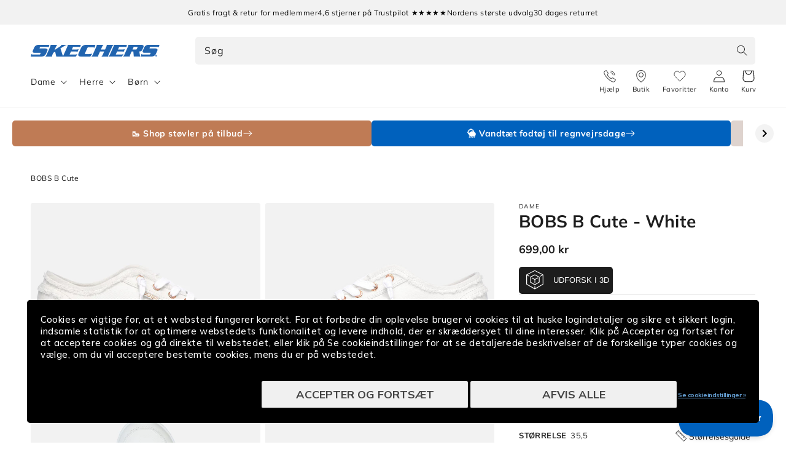

--- FILE ---
content_type: text/html; charset=utf-8
request_url: https://skechers.dk/products/bobs-b-cute-33492wht
body_size: 53139
content:
<!doctype html>


  <script> 
   vice= { 
        config: { 
            viceAccountId: 'skecherssecurity', 
            viceSiteId: 'skechersdk', 
            viceSectionId: ''
        }
    } 
</script> 
<script src="//assets.skechers.com/skccdn/vice_loader/skecherssecurity/skechersdk"></script>


<html class="no-js" lang="da">
  <head><link
        rel="apple-touch-icon"
        sizes="180x180"
        href="https://skechers.dk/cdn/shop/files/fav-icon.png?crop=center&height=180&v=1666857334&width=180"
      >
      <link
        rel="icon"
        type="image/png"
        sizes="32x32"
        href="https://skechers.dk/cdn/shop/files/fav-icon.png?crop=center&height=32&v=1666857334&width=32"
      >
      <link
        rel="icon"
        type="image/png"
        sizes="16x16"
        href="https://skechers.dk/cdn/shop/files/fav-icon.png?crop=center&height=16&v=1666857334&width=16"
      ><!--LOOMI SDK-->
<!--DO NOT EDIT-->
<link rel="preconnect"  href="https://live.visually-io.com/" crossorigin data-em-disable>
<link rel="dns-prefetch" href="https://live.visually-io.com/" data-em-disable>
<script>
(()=> {
    const env = 2;
    var store = "sportsconnection-skechers-dk.myshopify.com";
    var alias = store.replace(".myshopify.com", "").replaceAll("-", "_").toUpperCase();
    var jitsuKey =  "js.63233294554";
    window.loomi_ctx = {...(window.loomi_ctx || {}),storeAlias:alias,jitsuKey,env};
    
    
	
	var product = {};
	var variants = [];
	
	variants.push({id:49139447890243,policy:"deny",price:69900,iq:0});
	
	variants.push({id:49139447923011,policy:"deny",price:69900,iq:18});
	
	variants.push({id:43353461719258,policy:"deny",price:69900,iq:0});
	
	variants.push({id:49139447955779,policy:"deny",price:69900,iq:0});
	
	variants.push({id:43353461784794,policy:"deny",price:69900,iq:0});
	
	variants.push({id:49139057131843,policy:"deny",price:69900,iq:0});
	
	variants.push({id:43353461883098,policy:"deny",price:69900,iq:0});
	
	variants.push({id:49139447988547,policy:"deny",price:69900,iq:0});
	
	variants.push({id:43353461948634,policy:"deny",price:69900,iq:0});
	
	variants.push({id:49139448021315,policy:"deny",price:69900,iq:0});
	
	variants.push({id:43353461981402,policy:"deny",price:69900,iq:0});
	
	variants.push({id:43353462014170,policy:"deny",price:69900,iq:0});
	
	product.variants = variants;
	product.oos = !true;
	product.price = 69900 ;
	window.loomi_ctx.current_product=product;
	window.loomi_ctx.productId=7813430313178;
	window.loomi_ctx.variantId = 49139447923011;
	
})()
</script>
<link href="https://live.visually-io.com/widgets/vsly-preact.min.js?k=js.63233294554&e=2&s=SPORTSCONNECTION_SKECHERS_DK" rel="preload" as="script" data-em-disable>
<script type="text/javascript" src="https://live.visually-io.com/widgets/vsly-preact.min.js?k=js.63233294554&e=2&s=SPORTSCONNECTION_SKECHERS_DK" data-em-disable></script>
<link href="https://live.visually-io.com/cf/SPORTSCONNECTION_SKECHERS_DK.js" rel="preload" as="script" data-em-disable>
<link href="https://live.visually-io.com/v/visually.js" rel="preload" as="script" data-em-disable>
<script type="text/javascript" src="https://live.visually-io.com/cf/SPORTSCONNECTION_SKECHERS_DK.js" data-em-disable></script>
<script type="text/javascript" src="https://live.visually-io.com/v/visually.js" data-em-disable></script>
<script defer type="text/javascript" src="https://live.visually-io.com/v/visually-a.js" data-em-disable></script>
<!--LOOMI SDK-->

    <meta charset="utf-8">
    <meta http-equiv="X-UA-Compatible" content="IE=edge">
    <meta name="viewport" content="width=device-width, initial-scale=1.0, maximum-scale=1.0, user-scalable=no">
    <meta name="theme-color" content="">
    <link rel="canonical" href="https://skechers.dk/products/bobs-b-cute-33492wht">
    <link rel="preconnect" href="https://cdn.shopify.com" crossorigin>
      <script>
        var locale = 'da';

        if (locale === 'nb') locale = 'no';
        if (locale === 'da') locale = 'dk';

        window.locale = locale;
      </script>
    
<link rel="preconnect" href="https://fonts.shopifycdn.com" crossorigin>
      <title>
        BOBS B Cute | Hvid slip-on sko til dame - Køb online her
 &ndash; Skechers.dk</title>
    

    
      <meta name="description" content="Slip-on sneaker til damer med Memory Foam indersål, fleksibel gummisål og veganske materialer. BOBS støtter dyr og børn i nød.">
    

    

<meta property="og:site_name" content="Skechers.dk">
<meta property="og:url" content="https://skechers.dk/products/bobs-b-cute-33492wht">
<meta property="og:title" content="BOBS B Cute | Hvid slip-on sko til dame - Køb online her">
<meta property="og:type" content="product">
<meta property="og:description" content="Slip-on sneaker til damer med Memory Foam indersål, fleksibel gummisål og veganske materialer. BOBS støtter dyr og børn i nød."><meta property="og:image" content="http://skechers.dk/cdn/shop/files/296212_33492WHT_1.jpg?v=1744188147">
  <meta property="og:image:secure_url" content="https://skechers.dk/cdn/shop/files/296212_33492WHT_1.jpg?v=1744188147">
  <meta property="og:image:width" content="1300">
  <meta property="og:image:height" content="1151"><meta property="og:price:amount" content="699,00">
  <meta property="og:price:currency" content="DKK"><meta name="twitter:card" content="summary_large_image">
<meta name="twitter:title" content="BOBS B Cute | Hvid slip-on sko til dame - Køb online her">
<meta name="twitter:description" content="Slip-on sneaker til damer med Memory Foam indersål, fleksibel gummisål og veganske materialer. BOBS støtter dyr og børn i nød.">

    
      
    
    <script src="//skechers.dk/cdn/shop/t/91/assets/global.js?v=76549695068824182821768479688" defer="defer"></script>
    <script src="//skechers.dk/cdn/shop/t/91/assets/flickity.pkgd.min.js?v=16914565853126285111768479688" defer="defer"></script>
    <script src="//skechers.dk/cdn/shop/t/91/assets/sc-custom.js?v=44221717474404146121768479688" defer="defer"></script>
    <script src="//skechers.dk/cdn/shop/t/91/assets/lz-string.min.js?v=144391388157627610401768479688" defer="defer"></script>
    
    <link
      rel="stylesheet"
      href="https://cdn.jsdelivr.net/npm/@splidejs/splide@4.1.4/dist/css/splide.min.css"
      media="print"
      onload="this.media='all'"
    >
    <script src="https://cdn.jsdelivr.net/npm/@splidejs/splide@4.1.4/dist/js/splide.min.js" defer></script>
    <script
      src="https://cdn.jsdelivr.net/npm/@splidejs/splide-extension-auto-scroll@0.5.3/dist/js/splide-extension-auto-scroll.min.js"
      defer
    ></script>
    <script>window.performance && window.performance.mark && window.performance.mark('shopify.content_for_header.start');</script><meta id="shopify-digital-wallet" name="shopify-digital-wallet" content="/63233294554/digital_wallets/dialog">
<link rel="alternate" type="application/json+oembed" href="https://skechers.dk/products/bobs-b-cute-33492wht.oembed">
<script async="async" src="/checkouts/internal/preloads.js?locale=da-DK"></script>
<script id="shopify-features" type="application/json">{"accessToken":"7a5516070a3ae99fc61f391aaaba8552","betas":["rich-media-storefront-analytics"],"domain":"skechers.dk","predictiveSearch":true,"shopId":63233294554,"locale":"da"}</script>
<script>var Shopify = Shopify || {};
Shopify.shop = "sportsconnection-skechers-dk.myshopify.com";
Shopify.locale = "da";
Shopify.currency = {"active":"DKK","rate":"1.0"};
Shopify.country = "DK";
Shopify.theme = {"name":"End Of Season Sale 2026 | DK | Main |","id":186569163138,"schema_name":"Dawn","schema_version":"2.3.0","theme_store_id":null,"role":"main"};
Shopify.theme.handle = "null";
Shopify.theme.style = {"id":null,"handle":null};
Shopify.cdnHost = "skechers.dk/cdn";
Shopify.routes = Shopify.routes || {};
Shopify.routes.root = "/";</script>
<script type="module">!function(o){(o.Shopify=o.Shopify||{}).modules=!0}(window);</script>
<script>!function(o){function n(){var o=[];function n(){o.push(Array.prototype.slice.apply(arguments))}return n.q=o,n}var t=o.Shopify=o.Shopify||{};t.loadFeatures=n(),t.autoloadFeatures=n()}(window);</script>
<script id="shop-js-analytics" type="application/json">{"pageType":"product"}</script>
<script defer="defer" async type="module" src="//skechers.dk/cdn/shopifycloud/shop-js/modules/v2/client.init-shop-cart-sync_BWUFHQxD.da.esm.js"></script>
<script defer="defer" async type="module" src="//skechers.dk/cdn/shopifycloud/shop-js/modules/v2/chunk.common_CxPaeDJ-.esm.js"></script>
<script defer="defer" async type="module" src="//skechers.dk/cdn/shopifycloud/shop-js/modules/v2/chunk.modal_DY3Xiats.esm.js"></script>
<script type="module">
  await import("//skechers.dk/cdn/shopifycloud/shop-js/modules/v2/client.init-shop-cart-sync_BWUFHQxD.da.esm.js");
await import("//skechers.dk/cdn/shopifycloud/shop-js/modules/v2/chunk.common_CxPaeDJ-.esm.js");
await import("//skechers.dk/cdn/shopifycloud/shop-js/modules/v2/chunk.modal_DY3Xiats.esm.js");

  window.Shopify.SignInWithShop?.initShopCartSync?.({"fedCMEnabled":true,"windoidEnabled":true});

</script>
<script>(function() {
  var isLoaded = false;
  function asyncLoad() {
    if (isLoaded) return;
    isLoaded = true;
    var urls = ["https:\/\/ecommplugins-scripts.trustpilot.com\/v2.1\/js\/header.min.js?settings=eyJrZXkiOiJjclhFeVp6d3hOcE9RT1dwIiwicyI6Im5vbmUifQ==\u0026v=2.5\u0026shop=sportsconnection-skechers-dk.myshopify.com","https:\/\/ecommplugins-trustboxsettings.trustpilot.com\/sportsconnection-skechers-dk.myshopify.com.js?settings=1650741081363\u0026shop=sportsconnection-skechers-dk.myshopify.com","https:\/\/www.aservice.cloud\/trc\/mastertag?shop=sportsconnection-skechers-dk.myshopify.com","https:\/\/plugin.adservice.com\/script\/astrk-script.js?shop=sportsconnection-skechers-dk.myshopify.com"];
    for (var i = 0; i < urls.length; i++) {
      var s = document.createElement('script');
      s.type = 'text/javascript';
      s.async = true;
      s.src = urls[i];
      var x = document.getElementsByTagName('script')[0];
      x.parentNode.insertBefore(s, x);
    }
  };
  if(window.attachEvent) {
    window.attachEvent('onload', asyncLoad);
  } else {
    window.addEventListener('load', asyncLoad, false);
  }
})();</script>
<script id="__st">var __st={"a":63233294554,"offset":3600,"reqid":"5fd40729-4014-44a8-9a91-25985e7c3273-1769898045","pageurl":"skechers.dk\/products\/bobs-b-cute-33492wht","u":"e3abcd641031","p":"product","rtyp":"product","rid":7813430313178};</script>
<script>window.ShopifyPaypalV4VisibilityTracking = true;</script>
<script id="captcha-bootstrap">!function(){'use strict';const t='contact',e='account',n='new_comment',o=[[t,t],['blogs',n],['comments',n],[t,'customer']],c=[[e,'customer_login'],[e,'guest_login'],[e,'recover_customer_password'],[e,'create_customer']],r=t=>t.map((([t,e])=>`form[action*='/${t}']:not([data-nocaptcha='true']) input[name='form_type'][value='${e}']`)).join(','),a=t=>()=>t?[...document.querySelectorAll(t)].map((t=>t.form)):[];function s(){const t=[...o],e=r(t);return a(e)}const i='password',u='form_key',d=['recaptcha-v3-token','g-recaptcha-response','h-captcha-response',i],f=()=>{try{return window.sessionStorage}catch{return}},m='__shopify_v',_=t=>t.elements[u];function p(t,e,n=!1){try{const o=window.sessionStorage,c=JSON.parse(o.getItem(e)),{data:r}=function(t){const{data:e,action:n}=t;return t[m]||n?{data:e,action:n}:{data:t,action:n}}(c);for(const[e,n]of Object.entries(r))t.elements[e]&&(t.elements[e].value=n);n&&o.removeItem(e)}catch(o){console.error('form repopulation failed',{error:o})}}const l='form_type',E='cptcha';function T(t){t.dataset[E]=!0}const w=window,h=w.document,L='Shopify',v='ce_forms',y='captcha';let A=!1;((t,e)=>{const n=(g='f06e6c50-85a8-45c8-87d0-21a2b65856fe',I='https://cdn.shopify.com/shopifycloud/storefront-forms-hcaptcha/ce_storefront_forms_captcha_hcaptcha.v1.5.2.iife.js',D={infoText:'Beskyttet af hCaptcha',privacyText:'Beskyttelse af persondata',termsText:'Vilkår'},(t,e,n)=>{const o=w[L][v],c=o.bindForm;if(c)return c(t,g,e,D).then(n);var r;o.q.push([[t,g,e,D],n]),r=I,A||(h.body.append(Object.assign(h.createElement('script'),{id:'captcha-provider',async:!0,src:r})),A=!0)});var g,I,D;w[L]=w[L]||{},w[L][v]=w[L][v]||{},w[L][v].q=[],w[L][y]=w[L][y]||{},w[L][y].protect=function(t,e){n(t,void 0,e),T(t)},Object.freeze(w[L][y]),function(t,e,n,w,h,L){const[v,y,A,g]=function(t,e,n){const i=e?o:[],u=t?c:[],d=[...i,...u],f=r(d),m=r(i),_=r(d.filter((([t,e])=>n.includes(e))));return[a(f),a(m),a(_),s()]}(w,h,L),I=t=>{const e=t.target;return e instanceof HTMLFormElement?e:e&&e.form},D=t=>v().includes(t);t.addEventListener('submit',(t=>{const e=I(t);if(!e)return;const n=D(e)&&!e.dataset.hcaptchaBound&&!e.dataset.recaptchaBound,o=_(e),c=g().includes(e)&&(!o||!o.value);(n||c)&&t.preventDefault(),c&&!n&&(function(t){try{if(!f())return;!function(t){const e=f();if(!e)return;const n=_(t);if(!n)return;const o=n.value;o&&e.removeItem(o)}(t);const e=Array.from(Array(32),(()=>Math.random().toString(36)[2])).join('');!function(t,e){_(t)||t.append(Object.assign(document.createElement('input'),{type:'hidden',name:u})),t.elements[u].value=e}(t,e),function(t,e){const n=f();if(!n)return;const o=[...t.querySelectorAll(`input[type='${i}']`)].map((({name:t})=>t)),c=[...d,...o],r={};for(const[a,s]of new FormData(t).entries())c.includes(a)||(r[a]=s);n.setItem(e,JSON.stringify({[m]:1,action:t.action,data:r}))}(t,e)}catch(e){console.error('failed to persist form',e)}}(e),e.submit())}));const S=(t,e)=>{t&&!t.dataset[E]&&(n(t,e.some((e=>e===t))),T(t))};for(const o of['focusin','change'])t.addEventListener(o,(t=>{const e=I(t);D(e)&&S(e,y())}));const B=e.get('form_key'),M=e.get(l),P=B&&M;t.addEventListener('DOMContentLoaded',(()=>{const t=y();if(P)for(const e of t)e.elements[l].value===M&&p(e,B);[...new Set([...A(),...v().filter((t=>'true'===t.dataset.shopifyCaptcha))])].forEach((e=>S(e,t)))}))}(h,new URLSearchParams(w.location.search),n,t,e,['guest_login'])})(!0,!0)}();</script>
<script integrity="sha256-4kQ18oKyAcykRKYeNunJcIwy7WH5gtpwJnB7kiuLZ1E=" data-source-attribution="shopify.loadfeatures" defer="defer" src="//skechers.dk/cdn/shopifycloud/storefront/assets/storefront/load_feature-a0a9edcb.js" crossorigin="anonymous"></script>
<script data-source-attribution="shopify.dynamic_checkout.dynamic.init">var Shopify=Shopify||{};Shopify.PaymentButton=Shopify.PaymentButton||{isStorefrontPortableWallets:!0,init:function(){window.Shopify.PaymentButton.init=function(){};var t=document.createElement("script");t.src="https://skechers.dk/cdn/shopifycloud/portable-wallets/latest/portable-wallets.da.js",t.type="module",document.head.appendChild(t)}};
</script>
<script data-source-attribution="shopify.dynamic_checkout.buyer_consent">
  function portableWalletsHideBuyerConsent(e){var t=document.getElementById("shopify-buyer-consent"),n=document.getElementById("shopify-subscription-policy-button");t&&n&&(t.classList.add("hidden"),t.setAttribute("aria-hidden","true"),n.removeEventListener("click",e))}function portableWalletsShowBuyerConsent(e){var t=document.getElementById("shopify-buyer-consent"),n=document.getElementById("shopify-subscription-policy-button");t&&n&&(t.classList.remove("hidden"),t.removeAttribute("aria-hidden"),n.addEventListener("click",e))}window.Shopify?.PaymentButton&&(window.Shopify.PaymentButton.hideBuyerConsent=portableWalletsHideBuyerConsent,window.Shopify.PaymentButton.showBuyerConsent=portableWalletsShowBuyerConsent);
</script>
<script data-source-attribution="shopify.dynamic_checkout.cart.bootstrap">document.addEventListener("DOMContentLoaded",(function(){function t(){return document.querySelector("shopify-accelerated-checkout-cart, shopify-accelerated-checkout")}if(t())Shopify.PaymentButton.init();else{new MutationObserver((function(e,n){t()&&(Shopify.PaymentButton.init(),n.disconnect())})).observe(document.body,{childList:!0,subtree:!0})}}));
</script>
<script id="sections-script" data-sections="main-product,header,footer" defer="defer" src="//skechers.dk/cdn/shop/t/91/compiled_assets/scripts.js?v=21511"></script>
<script>window.performance && window.performance.mark && window.performance.mark('shopify.content_for_header.end');</script>
    
    <script type="text/javascript" src="//widget.trustpilot.com/bootstrap/v5/tp.widget.bootstrap.min.js" defer></script>
    


    <style data-shopify>
      @font-face {
  font-family: Muli;
  font-weight: 400;
  font-style: normal;
  font-display: swap;
  src: url("//skechers.dk/cdn/fonts/muli/muli_n4.e949947cfff05efcc994b2e2db40359a04fa9a92.woff2") format("woff2"),
       url("//skechers.dk/cdn/fonts/muli/muli_n4.35355e4a0c27c9bc94d9af3f9bcb586d8229277a.woff") format("woff");
}

      @font-face {
  font-family: Muli;
  font-weight: 700;
  font-style: normal;
  font-display: swap;
  src: url("//skechers.dk/cdn/fonts/muli/muli_n7.c8c44d0404947d89610714223e630c4cbe005587.woff2") format("woff2"),
       url("//skechers.dk/cdn/fonts/muli/muli_n7.4cbcffea6175d46b4d67e9408244a5b38c2ac568.woff") format("woff");
}

      @font-face {
  font-family: Muli;
  font-weight: 400;
  font-style: italic;
  font-display: swap;
  src: url("//skechers.dk/cdn/fonts/muli/muli_i4.c0a1ea800bab5884ab82e4eb25a6bd25121bd08c.woff2") format("woff2"),
       url("//skechers.dk/cdn/fonts/muli/muli_i4.a6c39b1b31d876de7f99b3646461aa87120de6ed.woff") format("woff");
}

      @font-face {
  font-family: Muli;
  font-weight: 700;
  font-style: italic;
  font-display: swap;
  src: url("//skechers.dk/cdn/fonts/muli/muli_i7.34eedbf231efa20bd065d55f6f71485730632c7b.woff2") format("woff2"),
       url("//skechers.dk/cdn/fonts/muli/muli_i7.2b4df846821493e68344d0b0212997d071bf38b7.woff") format("woff");
}

      @font-face {
  font-family: Muli;
  font-weight: 700;
  font-style: normal;
  font-display: swap;
  src: url("//skechers.dk/cdn/fonts/muli/muli_n7.c8c44d0404947d89610714223e630c4cbe005587.woff2") format("woff2"),
       url("//skechers.dk/cdn/fonts/muli/muli_n7.4cbcffea6175d46b4d67e9408244a5b38c2ac568.woff") format("woff");
}

      @font-face {
  font-family: Assistant;
  font-weight: 400;
  font-style: normal;
  font-display: swap;
  src: url("//skechers.dk/cdn/fonts/assistant/assistant_n4.9120912a469cad1cc292572851508ca49d12e768.woff2") format("woff2"),
       url("//skechers.dk/cdn/fonts/assistant/assistant_n4.6e9875ce64e0fefcd3f4446b7ec9036b3ddd2985.woff") format("woff");
}


      :root {
        --font-body-family: Muli, sans-serif;
        --font-body-style: normal;
        --font-body-weight: 400;

        --font-heading-family: Muli, sans-serif;
        --font-heading-style: normal;
        --font-heading-weight: 700;

        --font-second-body-family: Assistant, sans-serif;
        --font-second-body-style: normal;
        --font-second-body-weight: 400;

        --font-body-scale: 1.0;
        --font-heading-scale: 1.0;

        --color-base-text: 29, 29, 29;
        --color-base-text-reverse: #ffffff;
        --color-base-background-1: 255, 255, 255;
        --color-base-background-2: 242, 242, 242;
        --color-base-solid-button-labels: 255, 255, 255;
        --color-base-outline-button-labels: 0, 99, 186;
        --color-base-accent-1: 0, 97, 189;
        --color-base-accent-1-darker: #00519e;
        --color-base-accent-1-darker-x2: #002d57;
        --color-base-accent-1-lighter: #0071dc;
        --color-base-accent-1-lighter-x2: #488ed1;
        --color-base-accent-2: 29, 29, 29;
        --color-base-accent-2-darker: #0e0e0e;
        --color-base-accent-2-darker-x2: #000000;
        --color-base-accent-2-lighter: #2c2c2c;
        --color-base-accent-2-lighter-x2: #4b4b4b;
        --color-message-general: #d9e8f5;
        --color-message-success: #009245;
        --color-message-success-bg: #d9efe3;
        --color-message-warning: #db8d05;
        --color-message-warning-bg: #faeed9;
        --color-message-error: #c10c0c;
        --color-message-error-bg: #f8dcdc;
        --payment-terms-background-color: #ffffff;

        --popup-border-width: 1px;
        --popup-border-opacity: 0.1;
        --popup-corner-radius: 5px;
        --popup-shadow-opacity: 0.0;
        --popup-shadow-horizontal-offset: 0px;
        --popup-shadow-vertical-offset: 0px;
        --popup-shadow-blur-radius: 0px;

        --drawer-border-width: 1px;
        --drawer-border-opacity: 0.1;
        --drawer-shadow-opacity: 0.0;
        --drawer-shadow-horizontal-offset: 0px;
        --drawer-shadow-vertical-offset: 0px;
        --drawer-shadow-blur-radius: 0px;

        --grid-desktop-vertical-spacing: 8px;
        --grid-desktop-horizontal-spacing: 8px;
        --grid-mobile-vertical-spacing: 4px;
        --grid-mobile-horizontal-spacing: 4px;

        --color-gray-1: #666666;
        --color-gray-2: #999999;
        --color-gray-3: #CCCCCC;
        --color-gray-4: #D3D3D3;
        --color-gray-5: #DEDEDE;
        --color-gray-6: #E6E6E6;
        --color-gray-7: #F5F5F5;
        --color-gray-8: #F8F8F8;

        --gradient-base-background-1: #ffffff;
        --gradient-base-background-2: #f2f2f2;
        --gradient-base-accent-1: #0061bd;
        --gradient-base-accent-2: #1d1d1d;

        --page-width: 160rem;
        --page-width-margin: 2rem;

        --main-drawer-width: 45rem;

        
          --clerk-drawer-width: 40rem;
          --clerk-inline-height: 35rem;
        

      }

      *,
      *::before,
      *::after {
        box-sizing: inherit;
      }

      html {
        scroll-behavior: smooth;
        box-sizing: border-box;
        font-size: calc(var(--font-body-scale) * 62.5%);
        height: 100%;
      }

      body {
        display: grid;
        grid-template-rows: auto auto 1fr auto;
        grid-template-columns: 100%;
        min-height: 100%;
        width: 100%;
        margin: 0;
        font-size: 1.5rem;
        letter-spacing: 0.06rem;
        line-height: calc(1 + 0.8 / var(--font-body-scale));
        font-family: var(--font-body-family);
        font-style: var(--font-body-style);
        font-weight: var(--font-body-weight);
        accent-color: var(--color-base-accent-1);
        overflow-x: hidden;
        overflow-y: scroll !important;
      }

      @media screen and (min-width: 750px) {
        body {
          font-size: 1.6rem;
        }
      }
    </style>

    <link href="//skechers.dk/cdn/shop/t/91/assets/base.css?v=167777404620603435531768479688" rel="stylesheet" type="text/css" media="all" />
<link
        rel="stylesheet"
        href="//skechers.dk/cdn/shop/t/91/assets/component-predictive-search.css?v=124690414654231861841768479688"
        media="print"
        onload="this.media='all'"
      ><link href="//skechers.dk/cdn/shop/t/91/assets/component-card.css?v=170438916455009722071768479688" rel="stylesheet" type="text/css" media="all" />
    <link href="//skechers.dk/cdn/shop/t/91/assets/sc-product-colors.css?v=62191154376036878641768479688" rel="stylesheet" type="text/css" media="all" />

    

    <link href="//skechers.dk/cdn/shop/t/91/assets/custom.css?v=14501492887164900001768479688" rel="stylesheet" type="text/css" media="all" />
    <link href="//skechers.dk/cdn/shop/t/91/assets/live-search.css?v=132306513981452533271768479688" rel="stylesheet" type="text/css" media="all" />
<link rel="preload" as="font" href="//skechers.dk/cdn/fonts/muli/muli_n4.e949947cfff05efcc994b2e2db40359a04fa9a92.woff2" type="font/woff2" crossorigin><link rel="preload" as="font" href="//skechers.dk/cdn/fonts/muli/muli_n7.c8c44d0404947d89610714223e630c4cbe005587.woff2" type="font/woff2" crossorigin><script>
      window.theme = window.theme || {};
      theme.clerk = {
        cartDrawer: {
          enabled: true,
          endpoint: "complementary",
          limit: 16,
          label: "accessories",
        }
      }
      theme.strings = {
        addToCart: "Tilføj til kurv",
        addToCartShort: "Tilføj",
        clerkApiKey: "mrzBCbGmnXbXeNJD6anIydlvBcngynwh",
        results: "Resultater",
        moneyFormat: "{{amount_with_comma_separator}} kr",
        badgeOnlineOnly: "Kun online",
        paginationSeenItems: "Du har set {{productsViewed}} af {{paginateItems}} produkter",
        badgeNew: "Nyhed",
        searchPage: {
          noResults: "Der blev ikke fundet nogen resultater for &quot;{{ terms }}&quot;. Kontrollér stavemåden, eller brug et andet ord eller udtryk.",
          resultsWithCountAndTerm: "Der blev fundet {{ count }} resultater for “{{ terms }}”"
        },
        productsSeen: "Du har set [productsViewed] af [paginateItems] produkter",
        scrollToTop: "Rul til toppen"
      }

      theme.templates = {
        buildProductItem: (product, classPrefix) => {
          const { productId, productUrl, productImage, productName, productPrice, productPriceList, productOnSale } = product;

          const productPriceHtml = () => {
            if (productOnSale) {
              return `<span class="${classPrefix}__results__products__list-item__prices__price ${classPrefix}__results__products__list-item__prices__price--sale">
                  ${Shopify.formatMoney(productPrice * 100)}
                </span>
                <span class="${classPrefix}__results__products__list-item__prices__compare-at-price">
                  ${Shopify.formatMoney(productPriceList * 100)}
                </span>`;
            } else {
              return `<span class="${classPrefix}__results__products__list-item__prices__price">
                  ${Shopify.formatMoney(productPrice * 100)}
                </span>`;
            }
          };

          return `
            <li class="${classPrefix}__results__products__list-item" data-clerk-product-id="${productId}">
              <a href="${productUrl}">
                <div class="${classPrefix}__results__products__list-item__image">
                  <img src="${productImage}" alt="${productName}" />
                </div>
                <div class="${classPrefix}__results__products__list-item__content">
                  <div class="${classPrefix}__results__products__list-item__content__name">${productName}</div>
                  <div class="${classPrefix}__results__products__list-item__prices">
                    ${productPriceHtml()}
                  </div>
                </div>
              </a>
            </li>
          `;
        }
      }
    </script><script src="//skechers.dk/cdn/shop/t/91/assets/product-form.js?v=159861319393566542831768479688" defer="defer"></script>
    <script src="//skechers.dk/cdn/shop/t/91/assets/announcements.js?v=87699655360030587091768479688" defer></script>

    <link rel="stylesheet" href="//skechers.dk/cdn/shop/t/91/assets/clerk-featured-products.css?v=177097128581898314741768479688">
    <script src="//skechers.dk/cdn/shop/t/91/assets/clerk-featured-products.js?v=30795455359290359561768479688" defer></script>
  <!-- Start of Clerk.io E-commerce Personalisation tool - www.clerk.io -->
  <script type="text/javascript">
    (function (w, d) {
        var e = d.createElement('script'); e.type = 'text/javascript'; e.async = true;
        e.src = (d.location.protocol == 'https:' ? 'https' : 'http') + '://cdn.clerk.io/clerk.js';
        var s = d.getElementsByTagName('script')[0]; s.parentNode.insertBefore(e, s);
        w.__clerk_q = w.__clerk_q || []; w.Clerk = w.Clerk || function () { w.__clerk_q.push(arguments) };
    })(window, document);
    let publicKey = 'mrzBCbGmnXbXeNJD6anIydlvBcngynwh';
    Clerk('config', {
        key: publicKey,
        formatters: {
            currency_converter: function (price) {
                var converted_price = (price * Shopify.currency.rate);
                return (converted_price).toString();
            }
        },
        globals: {
            currency_iso: 'DKK',
            currency_symbol: 'kr.'
        }
    });

    

    document.addEventListener('DOMContentLoaded', (e) => {
        (async function fetchVisitorId() {
          let visitorId = window.sessionStorage.getItem('visitor_id');
          try {
            if (!visitorId) {
              const response = await fetch(`https://api.clerk.io/v2/misc/visitor_id?key=${publicKey}&visitor=auto`);
              const data = await response.json();
              visitorId = data.visitor;
              window.sessionStorage.setItem('visitor_id', data.visitor);
            }
            Clerk('config', {
              visitor: visitorId,
            });
          } catch (error) {
            console.error('Error:', error);
          } finally {
            window.Shopify.analytics.publish('clerk_pixel_context', {
              localeApiKey: publicKey,
              visitor: visitorId,
            });
          }
        })();
      });
  </script>
  <!-- End of Clerk.io E-commerce Personalisation tool - www.clerk.io -->
<script>
      document.documentElement.className = document.documentElement.className.replace('no-js', 'js');
      if (Shopify.designMode) {
        document.documentElement.classList.add('shopify-design-mode');
      }
    </script>

    <script src="//skechers.dk/cdn/shop/t/91/assets/format-money.js?v=2900516971950211901768479688" async></script><!-- Start VWO Async SmartCode -->
<link rel="preconnect" href="https://dev.visualwebsiteoptimizer.com">
<script type="text/javascript" id="vwoCode">
  window._vwo_code =
    window._vwo_code ||
    (function () {
      var account_id = 713162,
        version = 1.5,
        settings_tolerance = 2000,
        library_tolerance = 2500,
        use_existing_jquery = false,
        is_spa = 1,
        hide_element = 'body',
        hide_element_style = 'opacity:0 !important;filter:alpha(opacity=0) !important;background:none !important',
        /* DO NOT EDIT BELOW THIS LINE */ f = false,
        d = document,
        vwoCodeEl = d.querySelector('#vwoCode'),
        code = {
          use_existing_jquery: function () {
            return use_existing_jquery;
          },
          library_tolerance: function () {
            return library_tolerance;
          },
          hide_element_style: function () {
            return '{' + hide_element_style + '}';
          },
          finish: function () {
            if (!f) {
              f = true;
              var e = d.getElementById('_vis_opt_path_hides');
              if (e) e.parentNode.removeChild(e);
            }
          },
          finished: function () {
            return f;
          },
          load: function (e) {
            var t = d.createElement('script');
            t.fetchPriority = 'high';
            t.src = e;
            t.type = 'text/javascript';
            t.onerror = function () {
              _vwo_code.finish();
            };
            d.getElementsByTagName('head')[0].appendChild(t);
          },
          getVersion: function () {
            return version;
          },
          getMatchedCookies: function (e) {
            var t = [];
            if (document.cookie) {
              t = document.cookie.match(e) || [];
            }
            return t;
          },
          getCombinationCookie: function () {
            var e = code.getMatchedCookies(/(?:^|;)\s?(_vis_opt_exp_\d+_combi=[^;$]*)/gi);
            e = e.map(function (e) {
              try {
                var t = decodeURIComponent(e);
                if (!/_vis_opt_exp_\d+_combi=(?:\d+,?)+\s*$/.test(t)) {
                  return '';
                }
                return t;
              } catch (e) {
                return '';
              }
            });
            var i = [];
            e.forEach(function (e) {
              var t = e.match(/([\d,]+)/g);
              t && i.push(t.join('-'));
            });
            return i.join('|');
          },
          init: function () {
            if (d.URL.indexOf('__vwo_disable__') > -1) return;
            window.settings_timer = setTimeout(function () {
              _vwo_code.finish();
            }, settings_tolerance);
            var e = d.createElement('style'),
              t = hide_element ? hide_element + '{' + hide_element_style + '}' : '',
              i = d.getElementsByTagName('head')[0];
            e.setAttribute('id', '_vis_opt_path_hides');
            vwoCodeEl && e.setAttribute('nonce', vwoCodeEl.nonce);
            e.setAttribute('type', 'text/css');
            if (e.styleSheet) e.styleSheet.cssText = t;
            else e.appendChild(d.createTextNode(t));
            i.appendChild(e);
            var n = this.getCombinationCookie();
            this.load(
              'https://dev.visualwebsiteoptimizer.com/j.php?a=' +
                account_id +
                '&u=' +
                encodeURIComponent(d.URL) +
                '&f=' +
                +is_spa +
                '&vn=' +
                version +
                (n ? '&c=' + n : '')
            );
            return settings_timer;
          },
        };
      window._vwo_settings_timer = code.init();
      return code;
    })();
</script>
<!-- End VWO Async SmartCode -->
<link rel="stylesheet" href="//skechers.dk/cdn/shop/t/91/assets/swish-buttons.css?v=21619781186642186381768479688">
  <!-- BEGIN app block: shopify://apps/klaviyo-email-marketing-sms/blocks/klaviyo-onsite-embed/2632fe16-c075-4321-a88b-50b567f42507 -->












  <script async src="https://static.klaviyo.com/onsite/js/UsmafE/klaviyo.js?company_id=UsmafE"></script>
  <script>!function(){if(!window.klaviyo){window._klOnsite=window._klOnsite||[];try{window.klaviyo=new Proxy({},{get:function(n,i){return"push"===i?function(){var n;(n=window._klOnsite).push.apply(n,arguments)}:function(){for(var n=arguments.length,o=new Array(n),w=0;w<n;w++)o[w]=arguments[w];var t="function"==typeof o[o.length-1]?o.pop():void 0,e=new Promise((function(n){window._klOnsite.push([i].concat(o,[function(i){t&&t(i),n(i)}]))}));return e}}})}catch(n){window.klaviyo=window.klaviyo||[],window.klaviyo.push=function(){var n;(n=window._klOnsite).push.apply(n,arguments)}}}}();</script>

  
    <script id="viewed_product">
      if (item == null) {
        var _learnq = _learnq || [];

        var MetafieldReviews = null
        var MetafieldYotpoRating = null
        var MetafieldYotpoCount = null
        var MetafieldLooxRating = null
        var MetafieldLooxCount = null
        var okendoProduct = null
        var okendoProductReviewCount = null
        var okendoProductReviewAverageValue = null
        try {
          // The following fields are used for Customer Hub recently viewed in order to add reviews.
          // This information is not part of __kla_viewed. Instead, it is part of __kla_viewed_reviewed_items
          MetafieldReviews = {};
          MetafieldYotpoRating = null
          MetafieldYotpoCount = null
          MetafieldLooxRating = null
          MetafieldLooxCount = null

          okendoProduct = null
          // If the okendo metafield is not legacy, it will error, which then requires the new json formatted data
          if (okendoProduct && 'error' in okendoProduct) {
            okendoProduct = null
          }
          okendoProductReviewCount = okendoProduct ? okendoProduct.reviewCount : null
          okendoProductReviewAverageValue = okendoProduct ? okendoProduct.reviewAverageValue : null
        } catch (error) {
          console.error('Error in Klaviyo onsite reviews tracking:', error);
        }

        var item = {
          Name: "BOBS B Cute",
          ProductID: 7813430313178,
          Categories: ["Alle fuldpris","Alle produkter","Alle varer","Alt fodtøj","Alt fodtøj til damer","BOBS til damer","Classic Fit","Classic Fit til damer","Hverdagssko til damer","Hverdagssko til damer og herrer","Hvide sneakers til damer","Memory Foam","Memory Foam til damer","Sko til damer","Sko til gåturen","Sko til gåturen | damer"],
          ImageURL: "https://skechers.dk/cdn/shop/files/296212_33492WHT_1_grande.jpg?v=1744188147",
          URL: "https://skechers.dk/products/bobs-b-cute-33492wht",
          Brand: "Skechers",
          Price: "699,00 kr",
          Value: "699,00",
          CompareAtPrice: "0,00 kr"
        };
        _learnq.push(['track', 'Viewed Product', item]);
        _learnq.push(['trackViewedItem', {
          Title: item.Name,
          ItemId: item.ProductID,
          Categories: item.Categories,
          ImageUrl: item.ImageURL,
          Url: item.URL,
          Metadata: {
            Brand: item.Brand,
            Price: item.Price,
            Value: item.Value,
            CompareAtPrice: item.CompareAtPrice
          },
          metafields:{
            reviews: MetafieldReviews,
            yotpo:{
              rating: MetafieldYotpoRating,
              count: MetafieldYotpoCount,
            },
            loox:{
              rating: MetafieldLooxRating,
              count: MetafieldLooxCount,
            },
            okendo: {
              rating: okendoProductReviewAverageValue,
              count: okendoProductReviewCount,
            }
          }
        }]);
      }
    </script>
  




  <script>
    window.klaviyoReviewsProductDesignMode = false
  </script>







<!-- END app block --><!-- BEGIN app block: shopify://apps/elevar-conversion-tracking/blocks/dataLayerEmbed/bc30ab68-b15c-4311-811f-8ef485877ad6 -->



<script type="module" dynamic>
  const configUrl = "/a/elevar/static/configs/50a4d385c47a24986873f1c93ca4093d4f1b1d13/config.js";
  const config = (await import(configUrl)).default;
  const scriptUrl = config.script_src_app_theme_embed;

  if (scriptUrl) {
    const { handler } = await import(scriptUrl);

    await handler(
      config,
      {
        cartData: {
  marketId: "1879277786",
  attributes:{},
  cartTotal: "0.0",
  currencyCode:"DKK",
  items: []
}
,
        user: {cartTotal: "0.0",
    currencyCode:"DKK",customer: {},
}
,
        isOnCartPage:false,
        collectionView:null,
        searchResultsView:null,
        productView:{
    attributes:{},
    currencyCode:"DKK",defaultVariant: {id:"33492WHT-355",name:"BOBS B Cute",
        brand:"Skechers",
        category:"Shoe",
        variant:"35,5",
        price: "699.0",
        productId: "7813430313178",
        variantId: "49139447923011",
        compareAtPrice: "0.0",image:"\/\/skechers.dk\/cdn\/shop\/files\/296212_33492WHT_1.jpg?v=1744188147",url:"\/products\/bobs-b-cute-33492wht?variant=49139447923011"},items: [{id:"33492WHT-350",name:"BOBS B Cute",
          brand:"Skechers",
          category:"Shoe",
          variant:"35",
          price: "699.0",
          productId: "7813430313178",
          variantId: "49139447890243",
          compareAtPrice: "0.0",image:"\/\/skechers.dk\/cdn\/shop\/files\/296212_33492WHT_1.jpg?v=1744188147",url:"\/products\/bobs-b-cute-33492wht?variant=49139447890243"},{id:"33492WHT-355",name:"BOBS B Cute",
          brand:"Skechers",
          category:"Shoe",
          variant:"35,5",
          price: "699.0",
          productId: "7813430313178",
          variantId: "49139447923011",
          compareAtPrice: "0.0",image:"\/\/skechers.dk\/cdn\/shop\/files\/296212_33492WHT_1.jpg?v=1744188147",url:"\/products\/bobs-b-cute-33492wht?variant=49139447923011"},{id:"33492WHT-360",name:"BOBS B Cute",
          brand:"Skechers",
          category:"Shoe",
          variant:"36",
          price: "699.0",
          productId: "7813430313178",
          variantId: "43353461719258",
          compareAtPrice: "0.0",image:"\/\/skechers.dk\/cdn\/shop\/files\/296212_33492WHT_1.jpg?v=1744188147",url:"\/products\/bobs-b-cute-33492wht?variant=43353461719258"},{id:"33492WHT-365",name:"BOBS B Cute",
          brand:"Skechers",
          category:"Shoe",
          variant:"36,5",
          price: "699.0",
          productId: "7813430313178",
          variantId: "49139447955779",
          compareAtPrice: "0.0",image:"\/\/skechers.dk\/cdn\/shop\/files\/296212_33492WHT_1.jpg?v=1744188147",url:"\/products\/bobs-b-cute-33492wht?variant=49139447955779"},{id:"33492WHT-370",name:"BOBS B Cute",
          brand:"Skechers",
          category:"Shoe",
          variant:"37",
          price: "699.0",
          productId: "7813430313178",
          variantId: "43353461784794",
          compareAtPrice: "0.0",image:"\/\/skechers.dk\/cdn\/shop\/files\/296212_33492WHT_1.jpg?v=1744188147",url:"\/products\/bobs-b-cute-33492wht?variant=43353461784794"},{id:"33492WHT-375",name:"BOBS B Cute",
          brand:"Skechers",
          category:"Shoe",
          variant:"37,5",
          price: "699.0",
          productId: "7813430313178",
          variantId: "49139057131843",
          compareAtPrice: "0.0",image:"\/\/skechers.dk\/cdn\/shop\/files\/296212_33492WHT_1.jpg?v=1744188147",url:"\/products\/bobs-b-cute-33492wht?variant=49139057131843"},{id:"33492WHT-380",name:"BOBS B Cute",
          brand:"Skechers",
          category:"Shoe",
          variant:"38",
          price: "699.0",
          productId: "7813430313178",
          variantId: "43353461883098",
          compareAtPrice: "0.0",image:"\/\/skechers.dk\/cdn\/shop\/files\/296212_33492WHT_1.jpg?v=1744188147",url:"\/products\/bobs-b-cute-33492wht?variant=43353461883098"},{id:"33492WHT-385",name:"BOBS B Cute",
          brand:"Skechers",
          category:"Shoe",
          variant:"38,5",
          price: "699.0",
          productId: "7813430313178",
          variantId: "49139447988547",
          compareAtPrice: "0.0",image:"\/\/skechers.dk\/cdn\/shop\/files\/296212_33492WHT_1.jpg?v=1744188147",url:"\/products\/bobs-b-cute-33492wht?variant=49139447988547"},{id:"33492WHT-390",name:"BOBS B Cute",
          brand:"Skechers",
          category:"Shoe",
          variant:"39",
          price: "699.0",
          productId: "7813430313178",
          variantId: "43353461948634",
          compareAtPrice: "0.0",image:"\/\/skechers.dk\/cdn\/shop\/files\/296212_33492WHT_1.jpg?v=1744188147",url:"\/products\/bobs-b-cute-33492wht?variant=43353461948634"},{id:"33492WHT-395",name:"BOBS B Cute",
          brand:"Skechers",
          category:"Shoe",
          variant:"39,5",
          price: "699.0",
          productId: "7813430313178",
          variantId: "49139448021315",
          compareAtPrice: "0.0",image:"\/\/skechers.dk\/cdn\/shop\/files\/296212_33492WHT_1.jpg?v=1744188147",url:"\/products\/bobs-b-cute-33492wht?variant=49139448021315"},{id:"33492WHT-400",name:"BOBS B Cute",
          brand:"Skechers",
          category:"Shoe",
          variant:"40",
          price: "699.0",
          productId: "7813430313178",
          variantId: "43353461981402",
          compareAtPrice: "0.0",image:"\/\/skechers.dk\/cdn\/shop\/files\/296212_33492WHT_1.jpg?v=1744188147",url:"\/products\/bobs-b-cute-33492wht?variant=43353461981402"},{id:"33492WHT-410",name:"BOBS B Cute",
          brand:"Skechers",
          category:"Shoe",
          variant:"41",
          price: "699.0",
          productId: "7813430313178",
          variantId: "43353462014170",
          compareAtPrice: "0.0",image:"\/\/skechers.dk\/cdn\/shop\/files\/296212_33492WHT_1.jpg?v=1744188147",url:"\/products\/bobs-b-cute-33492wht?variant=43353462014170"},]
  },
        checkoutComplete: null
      }
    );
  }
</script>


<!-- END app block --><!-- BEGIN app block: shopify://apps/bm-country-blocker-ip-blocker/blocks/boostmark-blocker/bf9db4b9-be4b-45e1-8127-bbcc07d93e7e -->

  <script src="https://cdn.shopify.com/extensions/019b300f-1323-7b7a-bda2-a589132c3189/boostymark-regionblock-71/assets/blocker.js?v=4&shop=sportsconnection-skechers-dk.myshopify.com" async></script>
  <script src="https://cdn.shopify.com/extensions/019b300f-1323-7b7a-bda2-a589132c3189/boostymark-regionblock-71/assets/jk4ukh.js?c=6&shop=sportsconnection-skechers-dk.myshopify.com" async></script>

  
    <script async>
      function _0x3f8f(_0x223ce8,_0x21bbeb){var _0x6fb9ec=_0x6fb9();return _0x3f8f=function(_0x3f8f82,_0x5dbe6e){_0x3f8f82=_0x3f8f82-0x191;var _0x51bf69=_0x6fb9ec[_0x3f8f82];return _0x51bf69;},_0x3f8f(_0x223ce8,_0x21bbeb);}(function(_0x4724fe,_0xeb51bb){var _0x47dea2=_0x3f8f,_0x141c8b=_0x4724fe();while(!![]){try{var _0x4a9abe=parseInt(_0x47dea2(0x1af))/0x1*(-parseInt(_0x47dea2(0x1aa))/0x2)+-parseInt(_0x47dea2(0x1a7))/0x3*(parseInt(_0x47dea2(0x192))/0x4)+parseInt(_0x47dea2(0x1a3))/0x5*(parseInt(_0x47dea2(0x1a6))/0x6)+-parseInt(_0x47dea2(0x19d))/0x7*(-parseInt(_0x47dea2(0x191))/0x8)+-parseInt(_0x47dea2(0x1a4))/0x9*(parseInt(_0x47dea2(0x196))/0xa)+-parseInt(_0x47dea2(0x1a0))/0xb+parseInt(_0x47dea2(0x198))/0xc;if(_0x4a9abe===_0xeb51bb)break;else _0x141c8b['push'](_0x141c8b['shift']());}catch(_0x5bdae7){_0x141c8b['push'](_0x141c8b['shift']());}}}(_0x6fb9,0x2b917),function e(){var _0x379294=_0x3f8f;window[_0x379294(0x19f)]=![];var _0x59af3b=new MutationObserver(function(_0x10185c){var _0x39bea0=_0x379294;_0x10185c[_0x39bea0(0x19b)](function(_0x486a2e){var _0x1ea3a0=_0x39bea0;_0x486a2e['addedNodes'][_0x1ea3a0(0x19b)](function(_0x1880c1){var _0x37d441=_0x1ea3a0;if(_0x1880c1[_0x37d441(0x193)]===_0x37d441(0x19c)&&window[_0x37d441(0x19f)]==![]){var _0x64f391=_0x1880c1['textContent']||_0x1880c1[_0x37d441(0x19e)];_0x64f391[_0x37d441(0x1ad)](_0x37d441(0x1ab))&&(window[_0x37d441(0x19f)]=!![],window['_bm_blocked_script']=_0x64f391,_0x1880c1[_0x37d441(0x194)][_0x37d441(0x1a2)](_0x1880c1),_0x59af3b[_0x37d441(0x195)]());}});});});_0x59af3b[_0x379294(0x1a9)](document[_0x379294(0x1a5)],{'childList':!![],'subtree':!![]}),setTimeout(()=>{var _0x43bd71=_0x379294;if(!window[_0x43bd71(0x1ae)]&&window['_bm_blocked']){var _0x4f89e0=document[_0x43bd71(0x1a8)](_0x43bd71(0x19a));_0x4f89e0[_0x43bd71(0x1ac)]=_0x43bd71(0x197),_0x4f89e0[_0x43bd71(0x1a1)]=window['_bm_blocked_script'],document[_0x43bd71(0x199)]['appendChild'](_0x4f89e0);}},0x2ee0);}());function _0x6fb9(){var _0x432d5b=['head','script','forEach','SCRIPT','7fPmGqS','src','_bm_blocked','1276902CZtaAd','textContent','removeChild','5xRSprd','513qTrjgw','documentElement','1459980yoQzSv','6QRCLrj','createElement','observe','33750bDyRAA','var\x20customDocumentWrite\x20=\x20function(content)','className','includes','bmExtension','11ecERGS','2776368sDqaNF','444776RGnQWH','nodeName','parentNode','disconnect','25720cFqzCY','analytics','3105336gpytKO'];_0x6fb9=function(){return _0x432d5b;};return _0x6fb9();}
    </script>
  

  

  
    <script async>
      !function(){var t;new MutationObserver(function(t,e){if(document.body&&(e.disconnect(),!window.bmExtension)){let i=document.createElement('div');i.id='bm-preload-mask',i.style.cssText='position: fixed !important; top: 0 !important; left: 0 !important; width: 100% !important; height: 100% !important; background-color: white !important; z-index: 2147483647 !important; display: block !important;',document.body.appendChild(i),setTimeout(function(){i.parentNode&&i.parentNode.removeChild(i);},1e4);}}).observe(document.documentElement,{childList:!0,subtree:!0});}();
    </script>
  

  

  













<!-- END app block --><!-- BEGIN app block: shopify://apps/visually-a-b-testing-cro/blocks/visually/d08aba15-0b89-475b-9f75-9c4c0ca8c3c4 --><script data-vsly="preact">
    const hasPreact = !!Array.from(document.getElementsByTagName('script')).find(x => !!['vsly-preact.min.js'].find(s => x?.src?.includes(s)) || x.getAttribute('data-vsly') === 'preact2')
    if (!hasPreact) {
        var script = document.createElement('script');
        script.src = 'https://live.visually-io.com/widgets/vsly-preact.min.js';
        document.head.appendChild(script);
    }
</script>
<script type="module">
  const env = 2
  var store = "sportsconnection-skechers-dk.myshopify.com";
  var alias = store.replace(".myshopify.com", "").replaceAll("-", "_").toUpperCase();
  if(!window.vsly_init){
    window.vsly_init = true
    window.vsly_app_embed = true
    import("https://live.visually-io.com/v/visually.esm.js").then(({sdk})=>{
      sdk.initialize(env, alias);
    })
    var jitsuKey =  "js.63233294554";
    window.loomi_ctx = {...(window.loomi_ctx || {}),storeAlias:alias,jitsuKey,env};
    
    
    var product = {};
    var variants = [];
    
    variants.push({id:49139447890243,policy:"deny",price:69900,iq:0});
    
    variants.push({id:49139447923011,policy:"deny",price:69900,iq:18});
    
    variants.push({id:43353461719258,policy:"deny",price:69900,iq:0});
    
    variants.push({id:49139447955779,policy:"deny",price:69900,iq:0});
    
    variants.push({id:43353461784794,policy:"deny",price:69900,iq:0});
    
    variants.push({id:49139057131843,policy:"deny",price:69900,iq:0});
    
    variants.push({id:43353461883098,policy:"deny",price:69900,iq:0});
    
    variants.push({id:49139447988547,policy:"deny",price:69900,iq:0});
    
    variants.push({id:43353461948634,policy:"deny",price:69900,iq:0});
    
    variants.push({id:49139448021315,policy:"deny",price:69900,iq:0});
    
    variants.push({id:43353461981402,policy:"deny",price:69900,iq:0});
    
    variants.push({id:43353462014170,policy:"deny",price:69900,iq:0});
    
    product.variants = variants;
    product.oos = !true;
    product.price = 69900 ;
    window.loomi_ctx.current_product=product;
    window.loomi_ctx.productId=7813430313178;
    window.loomi_ctx.variantId = 49139447923011;
    
  }
</script>
<script defer type="module">
  const env = 2
  var store = "sportsconnection-skechers-dk.myshopify.com";
  var alias = store.replace(".myshopify.com", "").replaceAll("-", "_").toUpperCase();
  var jitsuKey =  "js.63233294554";
  if(!window.vsly_analytics_init) {
    window.vsly_analytics_init = true
    import("https://live.visually-io.com/v/visually-a.esm.js").then(({sdk})=> {
      sdk.initialize(jitsuKey, alias, env);
    })
  }</script>

<!-- END app block --><link href="https://monorail-edge.shopifysvc.com" rel="dns-prefetch">
<script>(function(){if ("sendBeacon" in navigator && "performance" in window) {try {var session_token_from_headers = performance.getEntriesByType('navigation')[0].serverTiming.find(x => x.name == '_s').description;} catch {var session_token_from_headers = undefined;}var session_cookie_matches = document.cookie.match(/_shopify_s=([^;]*)/);var session_token_from_cookie = session_cookie_matches && session_cookie_matches.length === 2 ? session_cookie_matches[1] : "";var session_token = session_token_from_headers || session_token_from_cookie || "";function handle_abandonment_event(e) {var entries = performance.getEntries().filter(function(entry) {return /monorail-edge.shopifysvc.com/.test(entry.name);});if (!window.abandonment_tracked && entries.length === 0) {window.abandonment_tracked = true;var currentMs = Date.now();var navigation_start = performance.timing.navigationStart;var payload = {shop_id: 63233294554,url: window.location.href,navigation_start,duration: currentMs - navigation_start,session_token,page_type: "product"};window.navigator.sendBeacon("https://monorail-edge.shopifysvc.com/v1/produce", JSON.stringify({schema_id: "online_store_buyer_site_abandonment/1.1",payload: payload,metadata: {event_created_at_ms: currentMs,event_sent_at_ms: currentMs}}));}}window.addEventListener('pagehide', handle_abandonment_event);}}());</script>
<script id="web-pixels-manager-setup">(function e(e,d,r,n,o){if(void 0===o&&(o={}),!Boolean(null===(a=null===(i=window.Shopify)||void 0===i?void 0:i.analytics)||void 0===a?void 0:a.replayQueue)){var i,a;window.Shopify=window.Shopify||{};var t=window.Shopify;t.analytics=t.analytics||{};var s=t.analytics;s.replayQueue=[],s.publish=function(e,d,r){return s.replayQueue.push([e,d,r]),!0};try{self.performance.mark("wpm:start")}catch(e){}var l=function(){var e={modern:/Edge?\/(1{2}[4-9]|1[2-9]\d|[2-9]\d{2}|\d{4,})\.\d+(\.\d+|)|Firefox\/(1{2}[4-9]|1[2-9]\d|[2-9]\d{2}|\d{4,})\.\d+(\.\d+|)|Chrom(ium|e)\/(9{2}|\d{3,})\.\d+(\.\d+|)|(Maci|X1{2}).+ Version\/(15\.\d+|(1[6-9]|[2-9]\d|\d{3,})\.\d+)([,.]\d+|)( \(\w+\)|)( Mobile\/\w+|) Safari\/|Chrome.+OPR\/(9{2}|\d{3,})\.\d+\.\d+|(CPU[ +]OS|iPhone[ +]OS|CPU[ +]iPhone|CPU IPhone OS|CPU iPad OS)[ +]+(15[._]\d+|(1[6-9]|[2-9]\d|\d{3,})[._]\d+)([._]\d+|)|Android:?[ /-](13[3-9]|1[4-9]\d|[2-9]\d{2}|\d{4,})(\.\d+|)(\.\d+|)|Android.+Firefox\/(13[5-9]|1[4-9]\d|[2-9]\d{2}|\d{4,})\.\d+(\.\d+|)|Android.+Chrom(ium|e)\/(13[3-9]|1[4-9]\d|[2-9]\d{2}|\d{4,})\.\d+(\.\d+|)|SamsungBrowser\/([2-9]\d|\d{3,})\.\d+/,legacy:/Edge?\/(1[6-9]|[2-9]\d|\d{3,})\.\d+(\.\d+|)|Firefox\/(5[4-9]|[6-9]\d|\d{3,})\.\d+(\.\d+|)|Chrom(ium|e)\/(5[1-9]|[6-9]\d|\d{3,})\.\d+(\.\d+|)([\d.]+$|.*Safari\/(?![\d.]+ Edge\/[\d.]+$))|(Maci|X1{2}).+ Version\/(10\.\d+|(1[1-9]|[2-9]\d|\d{3,})\.\d+)([,.]\d+|)( \(\w+\)|)( Mobile\/\w+|) Safari\/|Chrome.+OPR\/(3[89]|[4-9]\d|\d{3,})\.\d+\.\d+|(CPU[ +]OS|iPhone[ +]OS|CPU[ +]iPhone|CPU IPhone OS|CPU iPad OS)[ +]+(10[._]\d+|(1[1-9]|[2-9]\d|\d{3,})[._]\d+)([._]\d+|)|Android:?[ /-](13[3-9]|1[4-9]\d|[2-9]\d{2}|\d{4,})(\.\d+|)(\.\d+|)|Mobile Safari.+OPR\/([89]\d|\d{3,})\.\d+\.\d+|Android.+Firefox\/(13[5-9]|1[4-9]\d|[2-9]\d{2}|\d{4,})\.\d+(\.\d+|)|Android.+Chrom(ium|e)\/(13[3-9]|1[4-9]\d|[2-9]\d{2}|\d{4,})\.\d+(\.\d+|)|Android.+(UC? ?Browser|UCWEB|U3)[ /]?(15\.([5-9]|\d{2,})|(1[6-9]|[2-9]\d|\d{3,})\.\d+)\.\d+|SamsungBrowser\/(5\.\d+|([6-9]|\d{2,})\.\d+)|Android.+MQ{2}Browser\/(14(\.(9|\d{2,})|)|(1[5-9]|[2-9]\d|\d{3,})(\.\d+|))(\.\d+|)|K[Aa][Ii]OS\/(3\.\d+|([4-9]|\d{2,})\.\d+)(\.\d+|)/},d=e.modern,r=e.legacy,n=navigator.userAgent;return n.match(d)?"modern":n.match(r)?"legacy":"unknown"}(),u="modern"===l?"modern":"legacy",c=(null!=n?n:{modern:"",legacy:""})[u],f=function(e){return[e.baseUrl,"/wpm","/b",e.hashVersion,"modern"===e.buildTarget?"m":"l",".js"].join("")}({baseUrl:d,hashVersion:r,buildTarget:u}),m=function(e){var d=e.version,r=e.bundleTarget,n=e.surface,o=e.pageUrl,i=e.monorailEndpoint;return{emit:function(e){var a=e.status,t=e.errorMsg,s=(new Date).getTime(),l=JSON.stringify({metadata:{event_sent_at_ms:s},events:[{schema_id:"web_pixels_manager_load/3.1",payload:{version:d,bundle_target:r,page_url:o,status:a,surface:n,error_msg:t},metadata:{event_created_at_ms:s}}]});if(!i)return console&&console.warn&&console.warn("[Web Pixels Manager] No Monorail endpoint provided, skipping logging."),!1;try{return self.navigator.sendBeacon.bind(self.navigator)(i,l)}catch(e){}var u=new XMLHttpRequest;try{return u.open("POST",i,!0),u.setRequestHeader("Content-Type","text/plain"),u.send(l),!0}catch(e){return console&&console.warn&&console.warn("[Web Pixels Manager] Got an unhandled error while logging to Monorail."),!1}}}}({version:r,bundleTarget:l,surface:e.surface,pageUrl:self.location.href,monorailEndpoint:e.monorailEndpoint});try{o.browserTarget=l,function(e){var d=e.src,r=e.async,n=void 0===r||r,o=e.onload,i=e.onerror,a=e.sri,t=e.scriptDataAttributes,s=void 0===t?{}:t,l=document.createElement("script"),u=document.querySelector("head"),c=document.querySelector("body");if(l.async=n,l.src=d,a&&(l.integrity=a,l.crossOrigin="anonymous"),s)for(var f in s)if(Object.prototype.hasOwnProperty.call(s,f))try{l.dataset[f]=s[f]}catch(e){}if(o&&l.addEventListener("load",o),i&&l.addEventListener("error",i),u)u.appendChild(l);else{if(!c)throw new Error("Did not find a head or body element to append the script");c.appendChild(l)}}({src:f,async:!0,onload:function(){if(!function(){var e,d;return Boolean(null===(d=null===(e=window.Shopify)||void 0===e?void 0:e.analytics)||void 0===d?void 0:d.initialized)}()){var d=window.webPixelsManager.init(e)||void 0;if(d){var r=window.Shopify.analytics;r.replayQueue.forEach((function(e){var r=e[0],n=e[1],o=e[2];d.publishCustomEvent(r,n,o)})),r.replayQueue=[],r.publish=d.publishCustomEvent,r.visitor=d.visitor,r.initialized=!0}}},onerror:function(){return m.emit({status:"failed",errorMsg:"".concat(f," has failed to load")})},sri:function(e){var d=/^sha384-[A-Za-z0-9+/=]+$/;return"string"==typeof e&&d.test(e)}(c)?c:"",scriptDataAttributes:o}),m.emit({status:"loading"})}catch(e){m.emit({status:"failed",errorMsg:(null==e?void 0:e.message)||"Unknown error"})}}})({shopId: 63233294554,storefrontBaseUrl: "https://skechers.dk",extensionsBaseUrl: "https://extensions.shopifycdn.com/cdn/shopifycloud/web-pixels-manager",monorailEndpoint: "https://monorail-edge.shopifysvc.com/unstable/produce_batch",surface: "storefront-renderer",enabledBetaFlags: ["2dca8a86"],webPixelsConfigList: [{"id":"2082898306","configuration":"{\"accountID\":\"UsmafE\",\"webPixelConfig\":\"eyJlbmFibGVBZGRlZFRvQ2FydEV2ZW50cyI6IHRydWV9\"}","eventPayloadVersion":"v1","runtimeContext":"STRICT","scriptVersion":"524f6c1ee37bacdca7657a665bdca589","type":"APP","apiClientId":123074,"privacyPurposes":["ANALYTICS","MARKETING"],"dataSharingAdjustments":{"protectedCustomerApprovalScopes":["read_customer_address","read_customer_email","read_customer_name","read_customer_personal_data","read_customer_phone"]}},{"id":"332267843","configuration":"{ \"alias\": \"SPORTSCONNECTION_SKECHERS_DK\", \"apiKey\": \"ux4ung2maf2gh5lxklpkp.fc64n2iubntb63ae5o2db\" }","eventPayloadVersion":"v1","runtimeContext":"STRICT","scriptVersion":"089c563d4539df58b1e71259ac47d388","type":"APP","apiClientId":6779637,"privacyPurposes":["ANALYTICS","MARKETING","SALE_OF_DATA"],"dataSharingAdjustments":{"protectedCustomerApprovalScopes":["read_customer_address","read_customer_personal_data"]}},{"id":"2588890","configuration":"{\"config_url\": \"\/a\/elevar\/static\/configs\/50a4d385c47a24986873f1c93ca4093d4f1b1d13\/config.js\"}","eventPayloadVersion":"v1","runtimeContext":"STRICT","scriptVersion":"ab86028887ec2044af7d02b854e52653","type":"APP","apiClientId":2509311,"privacyPurposes":[],"dataSharingAdjustments":{"protectedCustomerApprovalScopes":["read_customer_address","read_customer_email","read_customer_name","read_customer_personal_data","read_customer_phone"]}},{"id":"234979714","eventPayloadVersion":"1","runtimeContext":"LAX","scriptVersion":"1","type":"CUSTOM","privacyPurposes":["ANALYTICS","MARKETING","SALE_OF_DATA"],"name":"Clerk.io"},{"id":"238190978","eventPayloadVersion":"1","runtimeContext":"LAX","scriptVersion":"1","type":"CUSTOM","privacyPurposes":[],"name":"Elevar - Checkout Tracking"},{"id":"shopify-app-pixel","configuration":"{}","eventPayloadVersion":"v1","runtimeContext":"STRICT","scriptVersion":"0450","apiClientId":"shopify-pixel","type":"APP","privacyPurposes":["ANALYTICS","MARKETING"]},{"id":"shopify-custom-pixel","eventPayloadVersion":"v1","runtimeContext":"LAX","scriptVersion":"0450","apiClientId":"shopify-pixel","type":"CUSTOM","privacyPurposes":["ANALYTICS","MARKETING"]}],isMerchantRequest: false,initData: {"shop":{"name":"Skechers.dk","paymentSettings":{"currencyCode":"DKK"},"myshopifyDomain":"sportsconnection-skechers-dk.myshopify.com","countryCode":"DK","storefrontUrl":"https:\/\/skechers.dk"},"customer":null,"cart":null,"checkout":null,"productVariants":[{"price":{"amount":699.0,"currencyCode":"DKK"},"product":{"title":"BOBS B Cute","vendor":"Skechers","id":"7813430313178","untranslatedTitle":"BOBS B Cute","url":"\/products\/bobs-b-cute-33492wht","type":"Shoe"},"id":"49139447890243","image":{"src":"\/\/skechers.dk\/cdn\/shop\/files\/296212_33492WHT_1.jpg?v=1744188147"},"sku":"33492WHT-350","title":"35","untranslatedTitle":"35"},{"price":{"amount":699.0,"currencyCode":"DKK"},"product":{"title":"BOBS B Cute","vendor":"Skechers","id":"7813430313178","untranslatedTitle":"BOBS B Cute","url":"\/products\/bobs-b-cute-33492wht","type":"Shoe"},"id":"49139447923011","image":{"src":"\/\/skechers.dk\/cdn\/shop\/files\/296212_33492WHT_1.jpg?v=1744188147"},"sku":"33492WHT-355","title":"35,5","untranslatedTitle":"35,5"},{"price":{"amount":699.0,"currencyCode":"DKK"},"product":{"title":"BOBS B Cute","vendor":"Skechers","id":"7813430313178","untranslatedTitle":"BOBS B Cute","url":"\/products\/bobs-b-cute-33492wht","type":"Shoe"},"id":"43353461719258","image":{"src":"\/\/skechers.dk\/cdn\/shop\/files\/296212_33492WHT_1.jpg?v=1744188147"},"sku":"33492WHT-360","title":"36","untranslatedTitle":"36"},{"price":{"amount":699.0,"currencyCode":"DKK"},"product":{"title":"BOBS B Cute","vendor":"Skechers","id":"7813430313178","untranslatedTitle":"BOBS B Cute","url":"\/products\/bobs-b-cute-33492wht","type":"Shoe"},"id":"49139447955779","image":{"src":"\/\/skechers.dk\/cdn\/shop\/files\/296212_33492WHT_1.jpg?v=1744188147"},"sku":"33492WHT-365","title":"36,5","untranslatedTitle":"36,5"},{"price":{"amount":699.0,"currencyCode":"DKK"},"product":{"title":"BOBS B Cute","vendor":"Skechers","id":"7813430313178","untranslatedTitle":"BOBS B Cute","url":"\/products\/bobs-b-cute-33492wht","type":"Shoe"},"id":"43353461784794","image":{"src":"\/\/skechers.dk\/cdn\/shop\/files\/296212_33492WHT_1.jpg?v=1744188147"},"sku":"33492WHT-370","title":"37","untranslatedTitle":"37"},{"price":{"amount":699.0,"currencyCode":"DKK"},"product":{"title":"BOBS B Cute","vendor":"Skechers","id":"7813430313178","untranslatedTitle":"BOBS B Cute","url":"\/products\/bobs-b-cute-33492wht","type":"Shoe"},"id":"49139057131843","image":{"src":"\/\/skechers.dk\/cdn\/shop\/files\/296212_33492WHT_1.jpg?v=1744188147"},"sku":"33492WHT-375","title":"37,5","untranslatedTitle":"37,5"},{"price":{"amount":699.0,"currencyCode":"DKK"},"product":{"title":"BOBS B Cute","vendor":"Skechers","id":"7813430313178","untranslatedTitle":"BOBS B Cute","url":"\/products\/bobs-b-cute-33492wht","type":"Shoe"},"id":"43353461883098","image":{"src":"\/\/skechers.dk\/cdn\/shop\/files\/296212_33492WHT_1.jpg?v=1744188147"},"sku":"33492WHT-380","title":"38","untranslatedTitle":"38"},{"price":{"amount":699.0,"currencyCode":"DKK"},"product":{"title":"BOBS B Cute","vendor":"Skechers","id":"7813430313178","untranslatedTitle":"BOBS B Cute","url":"\/products\/bobs-b-cute-33492wht","type":"Shoe"},"id":"49139447988547","image":{"src":"\/\/skechers.dk\/cdn\/shop\/files\/296212_33492WHT_1.jpg?v=1744188147"},"sku":"33492WHT-385","title":"38,5","untranslatedTitle":"38,5"},{"price":{"amount":699.0,"currencyCode":"DKK"},"product":{"title":"BOBS B Cute","vendor":"Skechers","id":"7813430313178","untranslatedTitle":"BOBS B Cute","url":"\/products\/bobs-b-cute-33492wht","type":"Shoe"},"id":"43353461948634","image":{"src":"\/\/skechers.dk\/cdn\/shop\/files\/296212_33492WHT_1.jpg?v=1744188147"},"sku":"33492WHT-390","title":"39","untranslatedTitle":"39"},{"price":{"amount":699.0,"currencyCode":"DKK"},"product":{"title":"BOBS B Cute","vendor":"Skechers","id":"7813430313178","untranslatedTitle":"BOBS B Cute","url":"\/products\/bobs-b-cute-33492wht","type":"Shoe"},"id":"49139448021315","image":{"src":"\/\/skechers.dk\/cdn\/shop\/files\/296212_33492WHT_1.jpg?v=1744188147"},"sku":"33492WHT-395","title":"39,5","untranslatedTitle":"39,5"},{"price":{"amount":699.0,"currencyCode":"DKK"},"product":{"title":"BOBS B Cute","vendor":"Skechers","id":"7813430313178","untranslatedTitle":"BOBS B Cute","url":"\/products\/bobs-b-cute-33492wht","type":"Shoe"},"id":"43353461981402","image":{"src":"\/\/skechers.dk\/cdn\/shop\/files\/296212_33492WHT_1.jpg?v=1744188147"},"sku":"33492WHT-400","title":"40","untranslatedTitle":"40"},{"price":{"amount":699.0,"currencyCode":"DKK"},"product":{"title":"BOBS B Cute","vendor":"Skechers","id":"7813430313178","untranslatedTitle":"BOBS B Cute","url":"\/products\/bobs-b-cute-33492wht","type":"Shoe"},"id":"43353462014170","image":{"src":"\/\/skechers.dk\/cdn\/shop\/files\/296212_33492WHT_1.jpg?v=1744188147"},"sku":"33492WHT-410","title":"41","untranslatedTitle":"41"}],"purchasingCompany":null},},"https://skechers.dk/cdn","1d2a099fw23dfb22ep557258f5m7a2edbae",{"modern":"","legacy":""},{"shopId":"63233294554","storefrontBaseUrl":"https:\/\/skechers.dk","extensionBaseUrl":"https:\/\/extensions.shopifycdn.com\/cdn\/shopifycloud\/web-pixels-manager","surface":"storefront-renderer","enabledBetaFlags":"[\"2dca8a86\"]","isMerchantRequest":"false","hashVersion":"1d2a099fw23dfb22ep557258f5m7a2edbae","publish":"custom","events":"[[\"page_viewed\",{}],[\"product_viewed\",{\"productVariant\":{\"price\":{\"amount\":699.0,\"currencyCode\":\"DKK\"},\"product\":{\"title\":\"BOBS B Cute\",\"vendor\":\"Skechers\",\"id\":\"7813430313178\",\"untranslatedTitle\":\"BOBS B Cute\",\"url\":\"\/products\/bobs-b-cute-33492wht\",\"type\":\"Shoe\"},\"id\":\"49139447923011\",\"image\":{\"src\":\"\/\/skechers.dk\/cdn\/shop\/files\/296212_33492WHT_1.jpg?v=1744188147\"},\"sku\":\"33492WHT-355\",\"title\":\"35,5\",\"untranslatedTitle\":\"35,5\"}}]]"});</script><script>
  window.ShopifyAnalytics = window.ShopifyAnalytics || {};
  window.ShopifyAnalytics.meta = window.ShopifyAnalytics.meta || {};
  window.ShopifyAnalytics.meta.currency = 'DKK';
  var meta = {"product":{"id":7813430313178,"gid":"gid:\/\/shopify\/Product\/7813430313178","vendor":"Skechers","type":"Shoe","handle":"bobs-b-cute-33492wht","variants":[{"id":49139447890243,"price":69900,"name":"BOBS B Cute - 35","public_title":"35","sku":"33492WHT-350"},{"id":49139447923011,"price":69900,"name":"BOBS B Cute - 35,5","public_title":"35,5","sku":"33492WHT-355"},{"id":43353461719258,"price":69900,"name":"BOBS B Cute - 36","public_title":"36","sku":"33492WHT-360"},{"id":49139447955779,"price":69900,"name":"BOBS B Cute - 36,5","public_title":"36,5","sku":"33492WHT-365"},{"id":43353461784794,"price":69900,"name":"BOBS B Cute - 37","public_title":"37","sku":"33492WHT-370"},{"id":49139057131843,"price":69900,"name":"BOBS B Cute - 37,5","public_title":"37,5","sku":"33492WHT-375"},{"id":43353461883098,"price":69900,"name":"BOBS B Cute - 38","public_title":"38","sku":"33492WHT-380"},{"id":49139447988547,"price":69900,"name":"BOBS B Cute - 38,5","public_title":"38,5","sku":"33492WHT-385"},{"id":43353461948634,"price":69900,"name":"BOBS B Cute - 39","public_title":"39","sku":"33492WHT-390"},{"id":49139448021315,"price":69900,"name":"BOBS B Cute - 39,5","public_title":"39,5","sku":"33492WHT-395"},{"id":43353461981402,"price":69900,"name":"BOBS B Cute - 40","public_title":"40","sku":"33492WHT-400"},{"id":43353462014170,"price":69900,"name":"BOBS B Cute - 41","public_title":"41","sku":"33492WHT-410"}],"remote":false},"page":{"pageType":"product","resourceType":"product","resourceId":7813430313178,"requestId":"5fd40729-4014-44a8-9a91-25985e7c3273-1769898045"}};
  for (var attr in meta) {
    window.ShopifyAnalytics.meta[attr] = meta[attr];
  }
</script>
<script class="analytics">
  (function () {
    var customDocumentWrite = function(content) {
      var jquery = null;

      if (window.jQuery) {
        jquery = window.jQuery;
      } else if (window.Checkout && window.Checkout.$) {
        jquery = window.Checkout.$;
      }

      if (jquery) {
        jquery('body').append(content);
      }
    };

    var hasLoggedConversion = function(token) {
      if (token) {
        return document.cookie.indexOf('loggedConversion=' + token) !== -1;
      }
      return false;
    }

    var setCookieIfConversion = function(token) {
      if (token) {
        var twoMonthsFromNow = new Date(Date.now());
        twoMonthsFromNow.setMonth(twoMonthsFromNow.getMonth() + 2);

        document.cookie = 'loggedConversion=' + token + '; expires=' + twoMonthsFromNow;
      }
    }

    var trekkie = window.ShopifyAnalytics.lib = window.trekkie = window.trekkie || [];
    if (trekkie.integrations) {
      return;
    }
    trekkie.methods = [
      'identify',
      'page',
      'ready',
      'track',
      'trackForm',
      'trackLink'
    ];
    trekkie.factory = function(method) {
      return function() {
        var args = Array.prototype.slice.call(arguments);
        args.unshift(method);
        trekkie.push(args);
        return trekkie;
      };
    };
    for (var i = 0; i < trekkie.methods.length; i++) {
      var key = trekkie.methods[i];
      trekkie[key] = trekkie.factory(key);
    }
    trekkie.load = function(config) {
      trekkie.config = config || {};
      trekkie.config.initialDocumentCookie = document.cookie;
      var first = document.getElementsByTagName('script')[0];
      var script = document.createElement('script');
      script.type = 'text/javascript';
      script.onerror = function(e) {
        var scriptFallback = document.createElement('script');
        scriptFallback.type = 'text/javascript';
        scriptFallback.onerror = function(error) {
                var Monorail = {
      produce: function produce(monorailDomain, schemaId, payload) {
        var currentMs = new Date().getTime();
        var event = {
          schema_id: schemaId,
          payload: payload,
          metadata: {
            event_created_at_ms: currentMs,
            event_sent_at_ms: currentMs
          }
        };
        return Monorail.sendRequest("https://" + monorailDomain + "/v1/produce", JSON.stringify(event));
      },
      sendRequest: function sendRequest(endpointUrl, payload) {
        // Try the sendBeacon API
        if (window && window.navigator && typeof window.navigator.sendBeacon === 'function' && typeof window.Blob === 'function' && !Monorail.isIos12()) {
          var blobData = new window.Blob([payload], {
            type: 'text/plain'
          });

          if (window.navigator.sendBeacon(endpointUrl, blobData)) {
            return true;
          } // sendBeacon was not successful

        } // XHR beacon

        var xhr = new XMLHttpRequest();

        try {
          xhr.open('POST', endpointUrl);
          xhr.setRequestHeader('Content-Type', 'text/plain');
          xhr.send(payload);
        } catch (e) {
          console.log(e);
        }

        return false;
      },
      isIos12: function isIos12() {
        return window.navigator.userAgent.lastIndexOf('iPhone; CPU iPhone OS 12_') !== -1 || window.navigator.userAgent.lastIndexOf('iPad; CPU OS 12_') !== -1;
      }
    };
    Monorail.produce('monorail-edge.shopifysvc.com',
      'trekkie_storefront_load_errors/1.1',
      {shop_id: 63233294554,
      theme_id: 186569163138,
      app_name: "storefront",
      context_url: window.location.href,
      source_url: "//skechers.dk/cdn/s/trekkie.storefront.c59ea00e0474b293ae6629561379568a2d7c4bba.min.js"});

        };
        scriptFallback.async = true;
        scriptFallback.src = '//skechers.dk/cdn/s/trekkie.storefront.c59ea00e0474b293ae6629561379568a2d7c4bba.min.js';
        first.parentNode.insertBefore(scriptFallback, first);
      };
      script.async = true;
      script.src = '//skechers.dk/cdn/s/trekkie.storefront.c59ea00e0474b293ae6629561379568a2d7c4bba.min.js';
      first.parentNode.insertBefore(script, first);
    };
    trekkie.load(
      {"Trekkie":{"appName":"storefront","development":false,"defaultAttributes":{"shopId":63233294554,"isMerchantRequest":null,"themeId":186569163138,"themeCityHash":"12654472762259486009","contentLanguage":"da","currency":"DKK"},"isServerSideCookieWritingEnabled":true,"monorailRegion":"shop_domain","enabledBetaFlags":["65f19447","b5387b81"]},"Session Attribution":{},"S2S":{"facebookCapiEnabled":false,"source":"trekkie-storefront-renderer","apiClientId":580111}}
    );

    var loaded = false;
    trekkie.ready(function() {
      if (loaded) return;
      loaded = true;

      window.ShopifyAnalytics.lib = window.trekkie;

      var originalDocumentWrite = document.write;
      document.write = customDocumentWrite;
      try { window.ShopifyAnalytics.merchantGoogleAnalytics.call(this); } catch(error) {};
      document.write = originalDocumentWrite;

      window.ShopifyAnalytics.lib.page(null,{"pageType":"product","resourceType":"product","resourceId":7813430313178,"requestId":"5fd40729-4014-44a8-9a91-25985e7c3273-1769898045","shopifyEmitted":true});

      var match = window.location.pathname.match(/checkouts\/(.+)\/(thank_you|post_purchase)/)
      var token = match? match[1]: undefined;
      if (!hasLoggedConversion(token)) {
        setCookieIfConversion(token);
        window.ShopifyAnalytics.lib.track("Viewed Product",{"currency":"DKK","variantId":49139447890243,"productId":7813430313178,"productGid":"gid:\/\/shopify\/Product\/7813430313178","name":"BOBS B Cute - 35","price":"699.00","sku":"33492WHT-350","brand":"Skechers","variant":"35","category":"Shoe","nonInteraction":true,"remote":false},undefined,undefined,{"shopifyEmitted":true});
      window.ShopifyAnalytics.lib.track("monorail:\/\/trekkie_storefront_viewed_product\/1.1",{"currency":"DKK","variantId":49139447890243,"productId":7813430313178,"productGid":"gid:\/\/shopify\/Product\/7813430313178","name":"BOBS B Cute - 35","price":"699.00","sku":"33492WHT-350","brand":"Skechers","variant":"35","category":"Shoe","nonInteraction":true,"remote":false,"referer":"https:\/\/skechers.dk\/products\/bobs-b-cute-33492wht"});
      }
    });


        var eventsListenerScript = document.createElement('script');
        eventsListenerScript.async = true;
        eventsListenerScript.src = "//skechers.dk/cdn/shopifycloud/storefront/assets/shop_events_listener-3da45d37.js";
        document.getElementsByTagName('head')[0].appendChild(eventsListenerScript);

})();</script>
<script
  defer
  src="https://skechers.dk/cdn/shopifycloud/perf-kit/shopify-perf-kit-3.1.0.min.js"
  data-application="storefront-renderer"
  data-shop-id="63233294554"
  data-render-region="gcp-us-east1"
  data-page-type="product"
  data-theme-instance-id="186569163138"
  data-theme-name="Dawn"
  data-theme-version="2.3.0"
  data-monorail-region="shop_domain"
  data-resource-timing-sampling-rate="10"
  data-shs="true"
  data-shs-beacon="true"
  data-shs-export-with-fetch="true"
  data-shs-logs-sample-rate="1"
  data-shs-beacon-endpoint="https://skechers.dk/api/collect"
></script>
</head>

  <body class="gradient">
    <a class="skip-to-content-link button visually-hidden" href="#MainContent">
      Gå til indhold
    </a>

<link rel="stylesheet" href="//skechers.dk/cdn/shop/t/91/assets/cart-upsell-clerk.css?v=126477161243617329041768479688">
<script src="//skechers.dk/cdn/shop/t/91/assets/cart.js?v=50618716273666526721768479688" defer="defer"></script>
<script src="//skechers.dk/cdn/shop/t/91/assets/cart-upsell-clerk.js?v=153611670710910103321768479688" defer="defer"></script>

<style data-shopify>
  .drawer {
    visibility: hidden;
  }
</style>

<cart-drawer class="drawer  is-empty">
  <div
    id="CartDrawer"
    class="cart-drawer cart-drawer__withClerk"
    data-id=""
  >
    <div class="drawer__outer">
      <div id="CartDrawer-Overlay" class="cart-drawer__overlay"></div>
      <div
        id="CartDrawerInner"
        class="drawer__inner  is-empty"
        role="dialog"
        aria-modal="true"
        aria-label="Din indkøbskurv"
        tabindex="-1"
      >
        <div id="CartDrawerEmpty" class="drawer__inner-empty ">
          <div class="cart-drawer__warnings center">
            <div class="cart-drawer__empty-content">
              <div class="drawer__header">
                <button
                  class="drawer__close"
                  type="button"
                  onclick="this.closest('cart-drawer').close()"
                  aria-label="Luk"
                >
                  <svg xmlns="http://www.w3.org/2000/svg" aria-hidden="true" focusable="false" role="presentation" class="icon icon-close" fill="none" viewBox="0 0 18 17">
  <path d="M.865 15.978a.5.5 0 00.707.707l7.433-7.431 7.579 7.282a.501.501 0 00.846-.37.5.5 0 00-.153-.351L9.712 8.546l7.417-7.416a.5.5 0 10-.707-.708L8.991 7.853 1.413.573a.5.5 0 10-.693.72l7.563 7.268-7.418 7.417z" fill="currentColor">
</svg>

                </button>
              </div>

              <div class="cart-drawer__login-content">
                <h2 class="drawer__heading drawer__cart-heading drawer__heading-empty">
                  Din indkøbskurv er tom
                </h2>
                <button type="button" class="cart-drawer__close-cart button button--primary button--accent-1">
                  Luk kurv
                </button><p class="cart__login-title h3">Har du en konto?</p>
                  <p class="cart__login-paragraph">
                    <a href="https://account.skechers.dk?locale=da&region_country=DK" class="link underlined-link">Log ind</a> for at betale hurtigere.
                  </p></div>
            </div>
          </div>
        </div>

        <div id="CartDrawerHeader" class="drawer__header">
          <h2 class="drawer__cart-heading">Din indkøbskurv</h2>
          <button
            class="drawer__close"
            type="button"
            onclick="this.closest('cart-drawer').close()"
            aria-label="Luk"
          >
            <svg xmlns="http://www.w3.org/2000/svg" aria-hidden="true" focusable="false" role="presentation" class="icon icon-close" fill="none" viewBox="0 0 18 17">
  <path d="M.865 15.978a.5.5 0 00.707.707l7.433-7.431 7.579 7.282a.501.501 0 00.846-.37.5.5 0 00-.153-.351L9.712 8.546l7.417-7.416a.5.5 0 10-.707-.708L8.991 7.853 1.413.573a.5.5 0 10-.693.72l7.563 7.268-7.418 7.417z" fill="currentColor">
</svg>

          </button>
        </div>

        <cart-drawer-items class=" is-empty">
          

          

          <form
            action="/cart"
            id="CartDrawer-Form"
            class="cart__contents cart-drawer__form"
            method="post"
          >
            <div id="CartDrawer-CartItems" class="drawer__contents js-contents">
              <div class="drawer__cart-items-wrapper hidden">
                <div class="cart-items">
                  <div role="rowgroup"></div>
                </div>
              </div>

              <p id="CartDrawer-LiveRegionText" class="visually-hidden" role="status"></p>
              <p id="CartDrawer-LineItemStatus" class="visually-hidden" aria-hidden="true" role="status">
                Indlæser...
              </p>
            </div>
            <div id="CartDrawer-CartErrors" role="alert"></div>
          </form>
          <div data-clerk-upsell-mobile-wrapper></div>
        </cart-drawer-items>

        <div id="CartDrawerFooter" class="drawer__footer hidden"><div class="cart-drawer__footer" >
            <div class="totals" role="status">
              <h2 class="totals__subtotal">Subtotal</h2>
              <p class="totals__subtotal-value h0">0,00 kr</p>
            </div>

            <div class="totals" role="status">
              <p class="totals__shipping">Fragt</p>
              <p class="totals__shipping-value">
                

                
                  Beregnes ved betaling
                
              </p>
            </div>

            <div></div>
          </div>

          <link href="//skechers.dk/cdn/shop/t/91/assets/sc-cart-accept-terms.css?v=43779826059351618601768479688" rel="stylesheet" type="text/css" media="all" />



          <link href="//skechers.dk/cdn/shop/t/91/assets/sc-cart-physical-or-giftcard-only.css?v=23554843759944018981768479688" rel="stylesheet" type="text/css" media="all" />

  <cart-physical-or-giftcard-only class="cart__phy-or-gift cart__phy-or-gift-cart-drawer caption-large error hidden">
    <div class="cart__phy-or-gift-container">
      Gavekort kan ikke kombineres med andre produkter i samme køb
    </div>
  </cart-physical-or-giftcard-only>


          <!-- CTAs -->
          <div class="cart__ctas" >
            <noscript>
              <button type="submit" class="cart__update-button button button--secondary" form="CartDrawer-Form">
                Opdater
              </button>
            </noscript>

            <button
              type="submit"
              id="CartDrawer-Checkout"
              class="cart__checkout-button button button--primary button--accent-1"
              name="checkout"
              form="CartDrawer-Form"
              
                disabled
              
            >
              Gå til betaling
            </button>
          </div>

          <link rel="stylesheet" href="//skechers.dk/cdn/shop/t/91/assets/component-list-payment.css?v=125962307058903423331768479688" media="print" onload="this.media='all'">
<noscript><link href="//skechers.dk/cdn/shop/t/91/assets/component-list-payment.css?v=125962307058903423331768479688" rel="stylesheet" type="text/css" media="all" /></noscript>



<ul class="list list-payment" role="list"><li class="list-payment__item">
      <img src="//skechers.dk/cdn/shop/files/dankort_e04356aa-9895-4bd8-8fb4-1c75d50a954d_medium.jpg?v=1719485033" alt="logo" class="icon icon--full-color">
    </li><li class="list-payment__item">
      <img src="//skechers.dk/cdn/shop/files/visa_a3630b29-2786-428e-afa0-aa7293c293a8_medium.png?v=1719485028" alt="logo" class="icon icon--full-color">
    </li><li class="list-payment__item">
      <img src="//skechers.dk/cdn/shop/files/mastercard_d2419117-853a-45b6-8c0d-dbab0028c968_medium.png?v=1719485033" alt="logo" class="icon icon--full-color">
    </li><li class="list-payment__item">
      <img src="//skechers.dk/cdn/shop/files/mobilepay_white_d89d8fe0-6aeb-43b7-89d0-d10647520dfb_medium.png?v=1719485033" alt="logo" class="icon icon--full-color">
    </li></ul>
        </div>
      </div>

      


  <div
    id="ClerkDrawerDesktop"
    class="clerk-drawer clerk-container  clerk-container__desktop small-hide medium-hide"

    

    
      data-clerk-drawer-desktop
    
  >
    <div>
      
    </div>

    
      <div class="clerk-io-section__script">
        <h2 class="drawer__cart-heading clerk-io-section__heading">Har du fået det hele med?</h2>

        <span class="clerk">
          <div class="clerk-component-recommendations clerk-component-cart">
            <div class="clerk-component-slider">
              <div
                data-clerk-upsell-product-list
                class="clerk-slider"
              ></div>
            </div>
          </div>
        </span>

        
      </div>
    

    
  </div>


      


  <div
    id="ClerkDrawerMobile"
    class="clerk-drawer clerk-container clerk-container__mobile large-up-hide fadein "

    
      data-clerk-drawer-mobile
      hidden
    

    
  >
    <div>
      
    </div>

    

    
      <div class="clerk-io-section__script">
        <h2 class="drawer__cart-heading clerk-io-section__heading">Har du fået det hele med?</h2>

        <span class="clerk">
          <div class="clerk-component-recommendations clerk-component-cart">
            <div class="clerk-component-slider">
              <div
                data-clerk-upsell-product-list
                data-mobile-slider
                class="clerk-slider"
              ></div>
              <div data-prev class="clerk-slider-nav clerk-slider-nav-prev">&nbsp;</div>
              <div data-next class="clerk-slider-nav clerk-slider-nav-next">&nbsp;</div>
            </div>
          </div>
        </span>

        
      </div>
    
  </div>


    </div>
  </div>
</cart-drawer>

<script>
  document.addEventListener('DOMContentLoaded', function () {
    function isIE() {
      const ua = window.navigator.userAgent;
      const msie = ua.indexOf('MSIE ');
      const trident = ua.indexOf('Trident/');

      return msie > 0 || trident > 0;
    }

    if (!isIE()) return;
    const cartSubmitInput = document.createElement('input');
    cartSubmitInput.setAttribute('name', 'checkout');
    cartSubmitInput.setAttribute('type', 'hidden');
    document.querySelector('#cart').appendChild(cartSubmitInput);
    document.querySelector('#checkout').addEventListener('click', function (event) {
      document.querySelector('#cart').submit();
    });
  });
</script>


<script src="//skechers.dk/cdn/shop/t/91/assets/locations-inventory-drawer.js?v=93610988807598468931768479688" defer="defer"></script>

<style data-shopify>
  .drawer {
    visibility: hidden;
  }
  .locations-inventory-drawer .media img {
    padding-top: var(--pc-img-pt-desktop, 0);
    padding-bottom: var(--pc-img-pb-desktop, 0);
  }
  @media screen and (max-width: 749px) {
    .locations-inventory-drawer .media img {
      padding-top: var(--pc-img-pt-mobile, var(--pc-img-pt-desktop));
      padding-bottom: var(--pc-img-pb-mobile, var(--pc-img-pb-desktop));
    }
  }
</style>

<locations-inventory-drawer class="drawer">
  <script type="application/json" data-data>
      {
        "variants": [
          
            {
              "sku": "33492WHT-350",
              "name": "35"
            },
          
            {
              "sku": "33492WHT-355",
              "name": "35,5"
            },
          
            {
              "sku": "33492WHT-360",
              "name": "36"
            },
          
            {
              "sku": "33492WHT-365",
              "name": "36,5"
            },
          
            {
              "sku": "33492WHT-370",
              "name": "37"
            },
          
            {
              "sku": "33492WHT-375",
              "name": "37,5"
            },
          
            {
              "sku": "33492WHT-380",
              "name": "38"
            },
          
            {
              "sku": "33492WHT-385",
              "name": "38,5"
            },
          
            {
              "sku": "33492WHT-390",
              "name": "39"
            },
          
            {
              "sku": "33492WHT-395",
              "name": "39,5"
            },
          
            {
              "sku": "33492WHT-400",
              "name": "40"
            },
          
            {
              "sku": "33492WHT-410",
              "name": "41"
            }
          
        ]
      }
    </script>

  <div id="LocationsInventoryDrawer" class="locations-inventory-drawer" data-id="">
    <div class="drawer__outer">
      <div id="LocationsInventoryDrawer-Overlay" class="locations-inventory-drawer__overlay"></div>
      <div id="LocationsInventoryDrawerInner" class="drawer__inner" role="dialog" aria-modal="true" aria-label="Aktuel lagerstatus i butik" tabindex="-1" >
        <div id="LocationsInventoryDrawerHeader" class="drawer__header">
          <h2 class="drawer__locations-inventory-heading">Aktuel lagerstatus i butik</h2>
          <button class="drawer__close" type="button" onclick="this.closest('locations-inventory-drawer').close()" aria-label="Luk"><svg xmlns="http://www.w3.org/2000/svg" aria-hidden="true" focusable="false" role="presentation" class="icon icon-close" fill="none" viewBox="0 0 18 17">
  <path d="M.865 15.978a.5.5 0 00.707.707l7.433-7.431 7.579 7.282a.501.501 0 00.846-.37.5.5 0 00-.153-.351L9.712 8.546l7.417-7.416a.5.5 0 10-.707-.708L8.991 7.853 1.413.573a.5.5 0 10-.693.72l7.563 7.268-7.418 7.417z" fill="currentColor">
</svg>
</button>
        </div>

        <div class="locations-inventory-drawer__scroll">
          <section class="locations-inventory-drawer__product">
            <div class="locations-inventory-drawer__product__image"><div>
  
                <div class="media media--transparent media--adapt" style="padding-bottom: 88.53846153846153%;"
                >
                  <img
                    srcset="//skechers.dk/cdn/shop/files/296212_33492WHT_1_165x.jpg?v=1744188147 165w,//skechers.dk/cdn/shop/files/296212_33492WHT_1_360x.jpg?v=1744188147 360w,//skechers.dk/cdn/shop/files/296212_33492WHT_1_533x.jpg?v=1744188147 533w,//skechers.dk/cdn/shop/files/296212_33492WHT_1_720x.jpg?v=1744188147 720w,//skechers.dk/cdn/shop/files/296212_33492WHT_1_940x.jpg?v=1744188147 940w,//skechers.dk/cdn/shop/files/296212_33492WHT_1_1066x.jpg?v=1744188147 1066w,//skechers.dk/cdn/shop/files/296212_33492WHT_1.jpg?v=1744188147 1300w"
                    src="//skechers.dk/cdn/shop/files/296212_33492WHT_1_533x.jpg?v=1744188147"
                    sizes="(min-width: 1600px) 367px, (min-width: 990px) calc((100vw - 130px) / 4), (min-width: 750px) calc((100vw - 120px) / 3), calc((100vw - 35px) / 2)"
                    alt="BOBS B Cute Shoe Skechers"
                    loading="lazy"
                    class="motion-reducecard__main-color-image"
                    width="1300"
                    height="1151"></div>
              </div>
            </div>
            <div class="locations-inventory-drawer__product__info">
              <p class="locations-inventory-drawer__product__title">BOBS B Cute - White
              </p>
              <div class="locations-inventory-drawer__product__price">
                <div class="price price--normal">
  <div><div class="price__regular">
      <span class="visually-hidden visually-hidden--inline">Normalpris</span>
      <span class="price-item price-item--regular">
        699,00 kr
      </span>
    </div>
    <div class="price__sale">
        <span class="visually-hidden visually-hidden--inline">Normalpris</span>
        <span>
          <s class="price-item price-item--regular">
            
              
            
          </s>
        </span><span class="visually-hidden visually-hidden--inline">Udsalgspris</span>
      <span class="price-item price-item--sale price-item--last">
        699,00 kr
      </span>
    </div>
    <small class="unit-price caption hidden">
      <span class="visually-hidden">Stykpris</span>
      <span class="price-item price-item--last">
        <span></span>
        <span aria-hidden="true">/</span>
        <span class="visually-hidden">&nbsp;pr.&nbsp;</span>
        <span>
        </span>
      </span>
    </small>
  </div></div>

              </div>
            </div>
          </section>
  
          <section class="locations-inventory__drawer__intro">
            <p>Se hvilke størrelser, der er tilgængelige for hver butik nedenfor. Tag gerne kontakt til butikken, så du ikke går forgæves</p>
          </section>
  
          <div id="LocationsInventoryDrawer-Locations"></div>
        </div>
      </div>
    </div>

  </div>
</locations-inventory-drawer>
<!-- BEGIN sections: header-group -->
<div id="shopify-section-sections--26810014728578__live-search" class="shopify-section shopify-section-group-header-group"><div class="live-search page-width" data-live-search>
  <div class="live-search--desktop"><div class="live-search__header page-width">
  <div class="live-search__header__logo">
    <a href="/" class="header__heading-link link link--text focus-inset"><img
          srcset="//skechers.dk/cdn/shop/files/logo_210x.png?v=1647956324 1x, //skechers.dk/cdn/shop/files/logo_210x@2x.png?v=1647956324 2x"
          src="//skechers.dk/cdn/shop/files/logo_210x.png?v=1647956324"
          loading="lazy"
          class="header__heading-logo"
          width="520"
          height="46"
          alt="Skechers logo"
        ></a>
  </div>
  <div class="live-search__header__form">
    <form action="/search" method="get" role="search" class="search">
      <div class="field">
        <input
          class="live-search__header__input search__input field__input"
          id="live-search__input"
          type="search"
          name="q"
          value=""
          placeholder="Søg"
          data-live-search-input
        >
        <label class="field__label" for="live-search__input">Søg</label>
        <input name="options[prefix]" type="hidden" value="last">

        <button
          type="submit"
          class="live-search__header__submit search__button field__button"
          aria-label="Søg"
        >
          <svg class="icon icon-search">
            <use xlink:href="#icon-search">
          </svg>
        </button>
      </div>
    </form>
  </div>

  <div class="live-search__header__close">
    <button
      class="live-search__header__close-btn"
      data-action="close-drawer"
      data-drawer-id="sidebar-menu"
      aria-label="Luk"
      data-live-search-close
    >
      <svg xmlns="http://www.w3.org/2000/svg" aria-hidden="true" focusable="false" role="presentation" class="icon icon-close" fill="none" viewBox="0 0 18 17">
  <path d="M.865 15.978a.5.5 0 00.707.707l7.433-7.431 7.579 7.282a.501.501 0 00.846-.37.5.5 0 00-.153-.351L9.712 8.546l7.417-7.416a.5.5 0 10-.707-.708L8.991 7.853 1.413.573a.5.5 0 10-.693.72l7.563 7.268-7.418 7.417z" fill="currentColor">
</svg>

    </button>
  </div>
</div>

<div
  class="live-search__results page-width"
  data-live-search-results
  hidden
>
  <div class="live-search__results__content">
    <div class="live-search__results__content__categories">
      <span
        class="live-search__results__content__categories__title"
        data-live-search-categories-title
      >Kategorier</span>
      <ul
        class="live-search__results__content__categories__list"
        data-live-search-categories
      ></ul>
    </div>
    <div class="live-search__results__content__pages">
      <span
        class="live-search__results__content__pages__title"
        data-live-search-pages-title
      >Guides og artikler</span>
      <ul
        class="live-search__results__content__pages__list"
        data-live-search-pages
      ></ul>
    </div>
  </div>
  <div class="live-search__results__products">
    <div class="live-search__results__products__content">
      <span>Produkter</span>
      <span
        class="live-search__results__products__content__hits"
        data-live-search-products-hits
      ></span>
    </div>
    <ul class="live-search__results__products__list" data-live-search-products></ul>
    <button
      class="live-search__results__products__submit button button--primary button--accent-1"
      type="submit"
      data-live-search-submit
      hidden
    >Se alle<span class="live-search__results__products__submit__hits" data-live-search-submit-hits></span>
    </button>
  </div>
</div>

<div
  class="live-search__suggestions page-width"
  data-live-search-suggestions
><p class="live-search__suggestions__title">
  Populære søgninger
</p>

<ul class="live-search__suggestions-list"><li class="live-search__suggestions-list__item">
      <a href="/collections/skechers-waterproof">
        Vandtætte sko og støvler
      </a>
    </li><li class="live-search__suggestions-list__item">
      <a href="/collections/slip-ins-stovler">
        Slip-ins støvler
      </a>
    </li><li class="live-search__suggestions-list__item">
      <a href="/collections/slip-ins">
        Slip-ins: Skechers' håndfrie teknologi
      </a>
    </li><li class="live-search__suggestions-list__item">
      <a href="/collections/arch-fit">
        Arch Fit - Fodtøj med svangstøtte
      </a>
    </li><li class="live-search__suggestions-list__item">
      <a href="/collections/stovler">
        Støvler
      </a>
    </li></ul>
</div>
</div>

  <div class="live-search--mobile"><div class="live-search__header page-width">
  <div class="live-search__header__logo">
    <a href="/" class="header__heading-link link link--text focus-inset"><img
          srcset="//skechers.dk/cdn/shop/files/logo_210x.png?v=1647956324 1x, //skechers.dk/cdn/shop/files/logo_210x@2x.png?v=1647956324 2x"
          src="//skechers.dk/cdn/shop/files/logo_210x.png?v=1647956324"
          loading="lazy"
          class="header__heading-logo"
          width="520"
          height="46"
          alt="Skechers logo"
        ></a>
  </div>

  <div class="live-search__header__close">
    <button
      class="live-search__header__close-btn"
      data-action="close-drawer"
      data-drawer-id="sidebar-menu"
      aria-label="Luk"
      data-live-search-close
    >
      <svg xmlns="http://www.w3.org/2000/svg" aria-hidden="true" focusable="false" role="presentation" class="icon icon-close" fill="none" viewBox="0 0 18 17">
  <path d="M.865 15.978a.5.5 0 00.707.707l7.433-7.431 7.579 7.282a.501.501 0 00.846-.37.5.5 0 00-.153-.351L9.712 8.546l7.417-7.416a.5.5 0 10-.707-.708L8.991 7.853 1.413.573a.5.5 0 10-.693.72l7.563 7.268-7.418 7.417z" fill="currentColor">
</svg>

    </button>
  </div>
</div>

<div class="live-search__header__form">
  <form action="/search" method="get" role="search" class="search">
    <div class="field">
      <input
        class="live-search__header__input search__input field__input"
        id="live-search__input"
        type="search"
        name="q"
        value=""
        placeholder="Søg"
        data-live-search-input
      >
      <label class="field__label" for="live-search__input">Søg</label>
      <input name="options[prefix]" type="hidden" value="last">

      <button
        type="submit"
        class="live-search__header__submit search__button field__button"
        aria-label="Søg"
      >
        <svg class="icon icon-search">
          <use xlink:href="#icon-search">
        </svg>
      </button>
    </div>
  </form>
</div>

<div
  class="live-search__results page-width scrollbar-hidden"
  data-live-search-results
  hidden
>
  <div class="live-search__results__content">
    <div class="live-search__results__content__categories">
      <span
        class="live-search__results__content__categories__title"
        data-live-search-categories-title
      >Kategorier</span>
      <ul
        class="live-search__results__content__categories__list"
        data-live-search-categories
      ></ul>
    </div>
  </div>
  <div class="live-search__results__products">
    <div class="live-search__results__products__content">
      <span>Produkter</span>
      <span
        class="live-search__results__products__content__hits"
        data-live-search-products-hits
      ></span>
    </div>
    <ul class="live-search__results__products__list" data-live-search-products></ul>
  </div>
  <div class="live-search__results__content__pages">
    <span class="live-search__results__content__pages__title" data-live-search-pages-title>Guides og artikler</span>
    <ul
      class="live-search__results__content__pages__list"
      data-live-search-pages
    ></ul>
  </div>
  <button
    class="live-search__results__products__submit button button--primary button--accent-1"
    type="submit"
    data-live-search-submit
    hidden
  >Se alle<span class="live-search__results__products__submit__hits" data-live-search-submit-hits></span>
  </button>
</div>

<div
  class="live-search__suggestions page-width"
  data-live-search-suggestions
><p class="live-search__suggestions__title">
  Populære søgninger
</p>

<ul class="live-search__suggestions-list"><li class="live-search__suggestions-list__item">
      <a href="/collections/skechers-waterproof">
        Vandtætte sko og støvler
      </a>
    </li><li class="live-search__suggestions-list__item">
      <a href="/collections/slip-ins-stovler">
        Slip-ins støvler
      </a>
    </li><li class="live-search__suggestions-list__item">
      <a href="/collections/slip-ins">
        Slip-ins: Skechers' håndfrie teknologi
      </a>
    </li><li class="live-search__suggestions-list__item">
      <a href="/collections/arch-fit">
        Arch Fit - Fodtøj med svangstøtte
      </a>
    </li><li class="live-search__suggestions-list__item">
      <a href="/collections/stovler">
        Støvler
      </a>
    </li></ul>
</div>
</div>
</div>

<div
  class="live-search__overlay"
  data-live-search-overlay
></div>


</div><header id="shopify-section-sections--26810014728578__announcements_JNnCPz" class="shopify-section shopify-section-group-header-group"><style data-shopify>
  .section--sections--26810014728578__announcements_JNnCPz {
    display: flex;
    align-items: center;
    justify-content: center;
    background-color: #f2f2f2;
    color: #000000;
    height: 40px;
    position: relative;
    z-index: 4;
  }

  .announcements {
    display: flex;
    align-items: center;
    justify-content: center;
    gap: 60px;
  }

  .announcement {
    font-size: 12px;
  }

  .announcement a {
    color: inherit;
    text-decoration: none;
  }

  .announcement-marquee__mobile {
    display: none;
  }

  .announcement-marquee__desktop {
    display: block;
  }

  @media (max-width: 1024px) {
    .announcement-marquee__mobile {
      display: block;
    }

    .announcement-marquee__mobile .splide__list {
      text-align: center;
    }

    .announcement-marquee__desktop {
      display: none;
    }
  }
</style>

<announcements-marquee class="block section--sections--26810014728578__announcements_JNnCPz">
  <div class="announcement-marquee__mobile">
    <div class="splide">
      <div class="splide__track">
        <ul class="splide__list"><li class="splide__slide">
              <div class="announcement">Gratis fragt & retur for medlemmer
</div>
            </li><li class="splide__slide">
              <div class="announcement">4,6 stjerner på Trustpilot ★★★★★
</div>
            </li><li class="splide__slide">
              <div class="announcement">Nordens største udvalg
</div>
            </li><li class="splide__slide">
              <div class="announcement">30 dages returret
</div>
            </li></ul>
      </div>
    </div>
  </div>
  <div class="announcement-marquee__desktop">
    <div class="container announcements"><div class="announcement">Gratis fragt & retur for medlemmer
</div><div class="announcement">4,6 stjerner på Trustpilot ★★★★★
</div><div class="announcement">Nordens største udvalg
</div><div class="announcement">30 dages returret
</div></div>
  </div>
</announcements-marquee>


</header><div id="shopify-section-sections--26810014728578__header" class="shopify-section shopify-section-group-header-group shopify-section-header"><link rel="stylesheet" href="//skechers.dk/cdn/shop/t/91/assets/component-list-menu.css?v=131379709738873399771768479688" media="print" onload="this.media='all'">
<link rel="stylesheet" href="//skechers.dk/cdn/shop/t/91/assets/component-search.css?v=179857405067015278821768479688" media="print" onload="this.media='all'">
<link rel="stylesheet" href="//skechers.dk/cdn/shop/t/91/assets/component-menu-drawer.css?v=90847056334668394591768479688" media="print" onload="this.media='all'">
<link rel="stylesheet" href="//skechers.dk/cdn/shop/t/91/assets/component-cart-notification.css?v=130237029058953798081768479688" media="print" onload="this.media='all'">
<link rel="stylesheet" href="//skechers.dk/cdn/shop/t/91/assets/component-cart-items.css?v=37016617425883862991768479688" media="print" onload="this.media='all'"><link rel="stylesheet" href="//skechers.dk/cdn/shop/t/91/assets/component-price.css?v=156203897245704740771768479688" media="print" onload="this.media='all'">
  <link rel="stylesheet" href="//skechers.dk/cdn/shop/t/91/assets/component-loading-overlay.css?v=78992413934941706811768479688" media="print" onload="this.media='all'"><link rel="stylesheet" href="//skechers.dk/cdn/shop/t/91/assets/sc-component-mega-menu.css?v=173661131709080184581768479688" media="print" onload="this.media='all'">
  <noscript><link href="//skechers.dk/cdn/shop/t/91/assets/sc-component-mega-menu.css?v=173661131709080184581768479688" rel="stylesheet" type="text/css" media="all" /></noscript><link href="//skechers.dk/cdn/shop/t/91/assets/sc-component-cart-drawer.css?v=78304722128195605981768479688" rel="stylesheet" type="text/css" media="all" />
  <link href="//skechers.dk/cdn/shop/t/91/assets/component-cart.css?v=35374697664725973861768479688" rel="stylesheet" type="text/css" media="all" />
  <link href="//skechers.dk/cdn/shop/t/91/assets/component-totals.css?v=182181909032271003511768479688" rel="stylesheet" type="text/css" media="all" />
  <link href="//skechers.dk/cdn/shop/t/91/assets/component-price.css?v=156203897245704740771768479688" rel="stylesheet" type="text/css" media="all" />
  <link href="//skechers.dk/cdn/shop/t/91/assets/component-discounts.css?v=24563179538022120821768479688" rel="stylesheet" type="text/css" media="all" />
  <link href="//skechers.dk/cdn/shop/t/91/assets/component-loading-overlay.css?v=78992413934941706811768479688" rel="stylesheet" type="text/css" media="all" />
<link href="//skechers.dk/cdn/shop/t/91/assets/component-locations-inventory-drawer.css?v=82515463924732103741768479688" rel="stylesheet" type="text/css" media="all" />
  <link href="//skechers.dk/cdn/shop/t/91/assets/component-locations-inventory.css?v=10039437197931364931768479688" rel="stylesheet" type="text/css" media="all" />
<noscript><link href="//skechers.dk/cdn/shop/t/91/assets/component-list-menu.css?v=131379709738873399771768479688" rel="stylesheet" type="text/css" media="all" /></noscript>
<noscript><link href="//skechers.dk/cdn/shop/t/91/assets/component-search.css?v=179857405067015278821768479688" rel="stylesheet" type="text/css" media="all" /></noscript>
<noscript><link href="//skechers.dk/cdn/shop/t/91/assets/component-menu-drawer.css?v=90847056334668394591768479688" rel="stylesheet" type="text/css" media="all" /></noscript>
<noscript><link href="//skechers.dk/cdn/shop/t/91/assets/component-cart-notification.css?v=130237029058953798081768479688" rel="stylesheet" type="text/css" media="all" /></noscript>
<noscript><link href="//skechers.dk/cdn/shop/t/91/assets/component-cart-items.css?v=37016617425883862991768479688" rel="stylesheet" type="text/css" media="all" /></noscript>

<style>
  header-drawer {
    justify-self: start;
  }

  .header__heading-logo {
    max-width: 210px;
  }

  @media screen and (min-width: 990px) {
    header-drawer {
      display: none;
    }
    .header--middle-left {
      grid-template-columns: auto auto 1fr auto;
    }
    .search-modal__form {
      max-width: 100%;
    }
  }

  @media screen and (min-width: 990px) and (max-width: 1350px) {
    .header--middle-left {
      grid-template-columns: auto auto 1fr;
      grid-template-rows: 1fr 1fr;
      grid-template-areas: "heading search search" "navigation navigation icons";
    }
    .header > .header__search {
      grid-column: 2 / span 2;
    }
    .list-menu li:first-child .header__menu-item  {
      padding-left: 0;
    }
  }

  @media screen and (min-width: 990px) and (max-width: 2560px)  {
    .header--full-width {
      max-width: 100%;
    }
  }

  .menu-drawer-container {
    display: flex;
  }

  .list-menu {
    list-style: none;
    padding: 0;
    margin: 0;
  }

  .list-menu--inline {
    display: inline-flex;
    flex-wrap: wrap;
  }

  summary.list-menu__item {
    padding-right: 2.7rem;
  }

  .list-menu__item {
    display: flex;
    align-items: center;
    line-height: calc(1 + 0.3 / var(--font-body-scale));
  }

  .list-menu__item--link {
    text-decoration: none;
    padding-bottom: 1rem;
    padding-top: 1rem;
    line-height: calc(1 + 0.8 / var(--font-body-scale));
  }

  @media screen and (min-width: 750px) {
    .list-menu__item--link {
      padding-bottom: 0.5rem;
      padding-top: 0.5rem;
    }
  }
</style>

<script src="//skechers.dk/cdn/shop/t/91/assets/details-disclosure.js?v=129631148075292419171768479688" defer="defer"></script>
<script src="//skechers.dk/cdn/shop/t/91/assets/details-modal.js?v=88137912751211973181768479688" defer="defer"></script>
<script src="//skechers.dk/cdn/shop/t/91/assets/cart-notification.js?v=116364599886606370511768479688" defer="defer"></script><script src="//skechers.dk/cdn/shop/t/91/assets/sc-cart-drawer.js?v=113152937026607196251768479688" defer="defer"></script><svg xmlns="http://www.w3.org/2000/svg" class="hidden">
  <symbol id="icon-search" viewbox="0 0 18 19" fill="none">
    <path fill-rule="evenodd" clip-rule="evenodd" d="M11.03 11.68A5.784 5.784 0 112.85 3.5a5.784 5.784 0 018.18 8.18zm.26 1.12a6.78 6.78 0 11.72-.7l5.4 5.4a.5.5 0 11-.71.7l-5.41-5.4z" fill="currentColor"/>
  </symbol>

  <symbol id="icon-close" class="icon icon-close" fill="none" viewBox="0 0 18 17">
    <path d="M.865 15.978a.5.5 0 00.707.707l7.433-7.431 7.579 7.282a.501.501 0 00.846-.37.5.5 0 00-.153-.351L9.712 8.546l7.417-7.416a.5.5 0 10-.707-.708L8.991 7.853 1.413.573a.5.5 0 10-.693.72l7.563 7.268-7.418 7.417z" fill="currentColor">
  </symbol>
</svg>
<sticky-header data-enable-reveal="true" class="header-wrapper color-background-1 gradient header-wrapper--border-bottom">
  <header class="header header--middle-left page-width    header--has-menu"><header-drawer data-breakpoint="tablet">
        <details class="menu-drawer-container">
          <summary class="header__icon header__icon--menu header__icon--summary link focus-inset" aria-label="Menu">
            <span>
              <svg xmlns="http://www.w3.org/2000/svg" aria-hidden="true" focusable="false" role="presentation" class="icon icon-hamburger" fill="none" viewBox="0 0 18 16">
  <path d="M1 .5a.5.5 0 100 1h15.71a.5.5 0 000-1H1zM.5 8a.5.5 0 01.5-.5h15.71a.5.5 0 010 1H1A.5.5 0 01.5 8zm0 7a.5.5 0 01.5-.5h15.71a.5.5 0 010 1H1a.5.5 0 01-.5-.5z" fill="currentColor">
</svg>

              <svg xmlns="http://www.w3.org/2000/svg" aria-hidden="true" focusable="false" role="presentation" class="icon icon-close" fill="none" viewBox="0 0 18 17">
  <path d="M.865 15.978a.5.5 0 00.707.707l7.433-7.431 7.579 7.282a.501.501 0 00.846-.37.5.5 0 00-.153-.351L9.712 8.546l7.417-7.416a.5.5 0 10-.707-.708L8.991 7.853 1.413.573a.5.5 0 10-.693.72l7.563 7.268-7.418 7.417z" fill="currentColor">
</svg>

            </span>
            Menu
          </summary>
          <div id="menu-drawer" class="menu-drawer motion-reduce" tabindex="-1">
            <div class="menu-drawer__inner-container">
              <div class="menu-drawer__navigation-container">
                <nav class="menu-drawer__navigation">
                  <button class="menu-drawer__close-button link link--text focus-inset" aria-expanded="true">
                      &nbsp;
                      <div id="ModalClose-menu-drawer" class="menu-drawer__close">
                        <svg xmlns="http://www.w3.org/2000/svg" aria-hidden="true" focusable="false" role="presentation" class="icon icon-close" fill="none" viewBox="0 0 18 17">
  <path d="M.865 15.978a.5.5 0 00.707.707l7.433-7.431 7.579 7.282a.501.501 0 00.846-.37.5.5 0 00-.153-.351L9.712 8.546l7.417-7.416a.5.5 0 10-.707-.708L8.991 7.853 1.413.573a.5.5 0 10-.693.72l7.563 7.268-7.418 7.417z" fill="currentColor">
</svg>

                      </div>
                  </button>
                  <ul class="menu-drawer__menu list-menu" role="list"><li><details>
                            <summary class="menu-drawer__menu-item list-menu__item link link--text focus-inset">
                              Dame
                              <svg viewBox="0 0 14 10" fill="none" aria-hidden="true" focusable="false" role="presentation" class="icon icon-arrow" xmlns="http://www.w3.org/2000/svg">
  <path fill-rule="evenodd" clip-rule="evenodd" d="M8.537.808a.5.5 0 01.817-.162l4 4a.5.5 0 010 .708l-4 4a.5.5 0 11-.708-.708L11.793 5.5H1a.5.5 0 010-1h10.793L8.646 1.354a.5.5 0 01-.109-.546z" fill="currentColor">
</svg>

                              <svg aria-hidden="true" focusable="false" role="presentation" class="icon icon-caret" viewBox="0 0 10 6">
  <path fill-rule="evenodd" clip-rule="evenodd" d="M9.354.646a.5.5 0 00-.708 0L5 4.293 1.354.646a.5.5 0 00-.708.708l4 4a.5.5 0 00.708 0l4-4a.5.5 0 000-.708z" fill="currentColor">
</svg>

                            </summary>
                            <div id="link-Dame" class="menu-drawer__submenu motion-reduce" tabindex="-1">
                              <div class="menu-drawer__inner-submenu">
                                <button class="menu-drawer__close-button link link--text focus-inset" aria-expanded="true">
                                  <svg viewBox="0 0 14 10" fill="none" aria-hidden="true" focusable="false" role="presentation" class="icon icon-arrow" xmlns="http://www.w3.org/2000/svg">
  <path fill-rule="evenodd" clip-rule="evenodd" d="M8.537.808a.5.5 0 01.817-.162l4 4a.5.5 0 010 .708l-4 4a.5.5 0 11-.708-.708L11.793 5.5H1a.5.5 0 010-1h10.793L8.646 1.354a.5.5 0 01-.109-.546z" fill="currentColor">
</svg>

                                  Dame
                                </button>
                                <ul class="menu-drawer__menu list-menu" role="list" tabindex="-1">

                                    
<a href="/collections/fodtoej-til-damer" class="menu-drawer__menu-item link link--text list-menu__item focus-inset">
                                        Se alt fodtøj
                                      </a>

                                    
<a href="/collections/nyheder-til-damer" class="menu-drawer__menu-item link link--text list-menu__item focus-inset">
                                        Nyheder
                                      </a>

                                    
<a href="/collections/sko-til-damer" class="menu-drawer__menu-item link link--text list-menu__item focus-inset">
                                        Sko
                                      </a>

                                    
<a href="/collections/vandtaette-sko-og-stovler-til-damer" class="menu-drawer__menu-item link link--text list-menu__item focus-inset">
                                        Vandtætte sko &amp; støvler
                                      </a>

                                    
<a href="/collections/stovler-til-damer" class="menu-drawer__menu-item link link--text list-menu__item focus-inset">
                                        Støvler
                                      </a>

                                    
<a href="https://skechers.dk/collections/slip-ins-stovler-til-damer" class="menu-drawer__menu-item link link--text list-menu__item focus-inset">
                                        Slip-ins støvler
                                      </a>

                                    
<a href="/collections/sneakers-til-damer" class="menu-drawer__menu-item link link--text list-menu__item focus-inset">
                                        Sneakers
                                      </a>

                                    
<a href="/collections/slip-ins-til-damer" class="menu-drawer__menu-item link link--text list-menu__item focus-inset">
                                        Slip-ins
                                      </a>

                                    
<a href="/collections/ballerina-sko-til-damer" class="menu-drawer__menu-item link link--text list-menu__item focus-inset">
                                        Ballerina
                                      </a>

                                    
<a href="/collections/work-til-damer" class="menu-drawer__menu-item link link--text list-menu__item focus-inset">
                                        Arbejdssko
                                      </a>

                                    
<a href="/collections/hjemmesko-til-damer" class="menu-drawer__menu-item link link--text list-menu__item focus-inset">
                                        Hjemmesko
                                      </a>

                                    
<a href="/collections/sandaler-til-damer" class="menu-drawer__menu-item link link--text list-menu__item focus-inset">
                                        Sandaler
                                      </a>

                                    
<a href="/collections/end-of-season-sale-til-damer" class="menu-drawer__menu-item link link--text list-menu__item focus-inset">
                                        End Of Season Sale
                                      </a>

                                    

                                        <li>
                                          <details>
                                            <summary class="menu-drawer__menu-item link link--text list-menu__item focus-inset">
                                              Tøj
                                              <svg viewBox="0 0 14 10" fill="none" aria-hidden="true" focusable="false" role="presentation" class="icon icon-arrow" xmlns="http://www.w3.org/2000/svg">
  <path fill-rule="evenodd" clip-rule="evenodd" d="M8.537.808a.5.5 0 01.817-.162l4 4a.5.5 0 010 .708l-4 4a.5.5 0 11-.708-.708L11.793 5.5H1a.5.5 0 010-1h10.793L8.646 1.354a.5.5 0 01-.109-.546z" fill="currentColor">
</svg>

                                              <svg aria-hidden="true" focusable="false" role="presentation" class="icon icon-caret" viewBox="0 0 10 6">
  <path fill-rule="evenodd" clip-rule="evenodd" d="M9.354.646a.5.5 0 00-.708 0L5 4.293 1.354.646a.5.5 0 00-.708.708l4 4a.5.5 0 00.708 0l4-4a.5.5 0 000-.708z" fill="currentColor">
</svg>

                                            </summary>
                                            <div id="childlink-Tøj" class="menu-drawer__submenu motion-reduce">
                                              <button class="menu-drawer__close-button link link--text focus-inset" aria-expanded="true">
                                                <svg viewBox="0 0 14 10" fill="none" aria-hidden="true" focusable="false" role="presentation" class="icon icon-arrow" xmlns="http://www.w3.org/2000/svg">
  <path fill-rule="evenodd" clip-rule="evenodd" d="M8.537.808a.5.5 0 01.817-.162l4 4a.5.5 0 010 .708l-4 4a.5.5 0 11-.708-.708L11.793 5.5H1a.5.5 0 010-1h10.793L8.646 1.354a.5.5 0 01-.109-.546z" fill="currentColor">
</svg>

                                                Tøj
                                              </button>
                                              <ul class="menu-drawer__menu list-menu" role="list" tabindex="-1">
                                                  
                                                    <li>
                                                      <a href="/collections/toj-til-damer" class="menu-drawer__menu-item link link--text list-menu__item focus-inset">
                                                        Se alt tøj
                                                      </a>
                                                    </li>
                                                  

                                                  
                                                    <li>
                                                      <a href="/collections/t-shirts-til-damer" class="menu-drawer__menu-item link link--text list-menu__item focus-inset">
                                                        T-shirt &amp; trøjer
                                                      </a>
                                                    </li>
                                                  

                                                  
                                                    <li>
                                                      <a href="/collections/bukser-og-shorts-til-herre" class="menu-drawer__menu-item link link--text list-menu__item focus-inset">
                                                        Bukser &amp; shorts
                                                      </a>
                                                    </li>
                                                  

                                                  
                                                    <li>
                                                      <a href="/collections/jakker-til-damer" class="menu-drawer__menu-item link link--text list-menu__item focus-inset">
                                                        Jakker
                                                      </a>
                                                    </li>
                                                  

                                                  
                                                    <li>
                                                      <a href="/collections/stromper" class="menu-drawer__menu-item link link--text list-menu__item focus-inset">
                                                        Strømper
                                                      </a>
                                                    </li>
                                                  
</ul>
                                            </div>
                                          </details>
                                        </li>
                                      


                                    

                                        <li>
                                          <details>
                                            <summary class="menu-drawer__menu-item link link--text list-menu__item focus-inset">
                                              Tilbehør
                                              <svg viewBox="0 0 14 10" fill="none" aria-hidden="true" focusable="false" role="presentation" class="icon icon-arrow" xmlns="http://www.w3.org/2000/svg">
  <path fill-rule="evenodd" clip-rule="evenodd" d="M8.537.808a.5.5 0 01.817-.162l4 4a.5.5 0 010 .708l-4 4a.5.5 0 11-.708-.708L11.793 5.5H1a.5.5 0 010-1h10.793L8.646 1.354a.5.5 0 01-.109-.546z" fill="currentColor">
</svg>

                                              <svg aria-hidden="true" focusable="false" role="presentation" class="icon icon-caret" viewBox="0 0 10 6">
  <path fill-rule="evenodd" clip-rule="evenodd" d="M9.354.646a.5.5 0 00-.708 0L5 4.293 1.354.646a.5.5 0 00-.708.708l4 4a.5.5 0 00.708 0l4-4a.5.5 0 000-.708z" fill="currentColor">
</svg>

                                            </summary>
                                            <div id="childlink-Tilbehør" class="menu-drawer__submenu motion-reduce">
                                              <button class="menu-drawer__close-button link link--text focus-inset" aria-expanded="true">
                                                <svg viewBox="0 0 14 10" fill="none" aria-hidden="true" focusable="false" role="presentation" class="icon icon-arrow" xmlns="http://www.w3.org/2000/svg">
  <path fill-rule="evenodd" clip-rule="evenodd" d="M8.537.808a.5.5 0 01.817-.162l4 4a.5.5 0 010 .708l-4 4a.5.5 0 11-.708-.708L11.793 5.5H1a.5.5 0 010-1h10.793L8.646 1.354a.5.5 0 01-.109-.546z" fill="currentColor">
</svg>

                                                Tilbehør
                                              </button>
                                              <ul class="menu-drawer__menu list-menu" role="list" tabindex="-1">
                                                  
                                                    <li>
                                                      <a href="/collections/huer" class="menu-drawer__menu-item link link--text list-menu__item focus-inset">
                                                        Hatte &amp; Handsker
                                                      </a>
                                                    </li>
                                                  

                                                  
                                                    <li>
                                                      <a href="/collections/tasker" class="menu-drawer__menu-item link link--text list-menu__item focus-inset">
                                                        Tasker
                                                      </a>
                                                    </li>
                                                  

                                                  
                                                    <li>
                                                      <a href="/collections/tilbehor-til-damer" class="menu-drawer__menu-item link link--text list-menu__item focus-inset">
                                                        Tilbehør
                                                      </a>
                                                    </li>
                                                  

                                                  
                                                    <li>
                                                      <a href="/collections/plejemiddel" class="menu-drawer__menu-item link link--text list-menu__item focus-inset">
                                                        Plejemiddel
                                                      </a>
                                                    </li>
                                                  
</ul>
                                            </div>
                                          </details>
                                        </li>
                                      


                                    

                                        <li>
                                          <details>
                                            <summary class="menu-drawer__menu-item link link--text list-menu__item focus-inset">
                                              Aktivitet
                                              <svg viewBox="0 0 14 10" fill="none" aria-hidden="true" focusable="false" role="presentation" class="icon icon-arrow" xmlns="http://www.w3.org/2000/svg">
  <path fill-rule="evenodd" clip-rule="evenodd" d="M8.537.808a.5.5 0 01.817-.162l4 4a.5.5 0 010 .708l-4 4a.5.5 0 11-.708-.708L11.793 5.5H1a.5.5 0 010-1h10.793L8.646 1.354a.5.5 0 01-.109-.546z" fill="currentColor">
</svg>

                                              <svg aria-hidden="true" focusable="false" role="presentation" class="icon icon-caret" viewBox="0 0 10 6">
  <path fill-rule="evenodd" clip-rule="evenodd" d="M9.354.646a.5.5 0 00-.708 0L5 4.293 1.354.646a.5.5 0 00-.708.708l4 4a.5.5 0 00.708 0l4-4a.5.5 0 000-.708z" fill="currentColor">
</svg>

                                            </summary>
                                            <div id="childlink-Aktivitet" class="menu-drawer__submenu motion-reduce">
                                              <button class="menu-drawer__close-button link link--text focus-inset" aria-expanded="true">
                                                <svg viewBox="0 0 14 10" fill="none" aria-hidden="true" focusable="false" role="presentation" class="icon icon-arrow" xmlns="http://www.w3.org/2000/svg">
  <path fill-rule="evenodd" clip-rule="evenodd" d="M8.537.808a.5.5 0 01.817-.162l4 4a.5.5 0 010 .708l-4 4a.5.5 0 11-.708-.708L11.793 5.5H1a.5.5 0 010-1h10.793L8.646 1.354a.5.5 0 01-.109-.546z" fill="currentColor">
</svg>

                                                Aktivitet
                                              </button>
                                              <ul class="menu-drawer__menu list-menu" role="list" tabindex="-1">
                                                  
                                                    <li>
                                                      <a href="/collections/hverdag-damer" class="menu-drawer__menu-item link link--text list-menu__item focus-inset">
                                                        Hverdag
                                                      </a>
                                                    </li>
                                                  

                                                  
                                                    <li>
                                                      <a href="/collections/gature-damer" class="menu-drawer__menu-item link link--text list-menu__item focus-inset">
                                                        Gåture
                                                      </a>
                                                    </li>
                                                  

                                                  
                                                    <li>
                                                      <a href="/collections/loebesko-damer" class="menu-drawer__menu-item link link--text list-menu__item focus-inset">
                                                        Løb
                                                      </a>
                                                    </li>
                                                  

                                                  
                                                    <li>
                                                      <a href="/collections/outdoor-damer" class="menu-drawer__menu-item link link--text list-menu__item focus-inset">
                                                        Outdoor
                                                      </a>
                                                    </li>
                                                  

                                                  
                                                    <li>
                                                      <a href="/collections/golfsko-til-damer" class="menu-drawer__menu-item link link--text list-menu__item focus-inset">
                                                        Golf
                                                      </a>
                                                    </li>
                                                  

                                                  
                                                    <li>
                                                      <a href="/collections/traening-damer" class="menu-drawer__menu-item link link--text list-menu__item focus-inset">
                                                        Træning
                                                      </a>
                                                    </li>
                                                  

                                                  
                                                    <li>
                                                      <a href="/collections/fodboldstovler-til-damer" class="menu-drawer__menu-item link link--text list-menu__item focus-inset">
                                                        Fodbold
                                                      </a>
                                                    </li>
                                                  

                                                  
                                                    <li>
                                                      <a href="/collections/padelsko-til-damer" class="menu-drawer__menu-item link link--text list-menu__item focus-inset">
                                                        Padel
                                                      </a>
                                                    </li>
                                                  
</ul>
                                            </div>
                                          </details>
                                        </li>
                                      


                                    

                                        <li>
                                          <details>
                                            <summary class="menu-drawer__menu-item link link--text list-menu__item focus-inset">
                                              Pasform
                                              <svg viewBox="0 0 14 10" fill="none" aria-hidden="true" focusable="false" role="presentation" class="icon icon-arrow" xmlns="http://www.w3.org/2000/svg">
  <path fill-rule="evenodd" clip-rule="evenodd" d="M8.537.808a.5.5 0 01.817-.162l4 4a.5.5 0 010 .708l-4 4a.5.5 0 11-.708-.708L11.793 5.5H1a.5.5 0 010-1h10.793L8.646 1.354a.5.5 0 01-.109-.546z" fill="currentColor">
</svg>

                                              <svg aria-hidden="true" focusable="false" role="presentation" class="icon icon-caret" viewBox="0 0 10 6">
  <path fill-rule="evenodd" clip-rule="evenodd" d="M9.354.646a.5.5 0 00-.708 0L5 4.293 1.354.646a.5.5 0 00-.708.708l4 4a.5.5 0 00.708 0l4-4a.5.5 0 000-.708z" fill="currentColor">
</svg>

                                            </summary>
                                            <div id="childlink-Pasform" class="menu-drawer__submenu motion-reduce">
                                              <button class="menu-drawer__close-button link link--text focus-inset" aria-expanded="true">
                                                <svg viewBox="0 0 14 10" fill="none" aria-hidden="true" focusable="false" role="presentation" class="icon icon-arrow" xmlns="http://www.w3.org/2000/svg">
  <path fill-rule="evenodd" clip-rule="evenodd" d="M8.537.808a.5.5 0 01.817-.162l4 4a.5.5 0 010 .708l-4 4a.5.5 0 11-.708-.708L11.793 5.5H1a.5.5 0 010-1h10.793L8.646 1.354a.5.5 0 01-.109-.546z" fill="currentColor">
</svg>

                                                Pasform
                                              </button>
                                              <ul class="menu-drawer__menu list-menu" role="list" tabindex="-1">
                                                  
                                                    <li>
                                                      <a href="/collections/classic-fit-til-damer" class="menu-drawer__menu-item link link--text list-menu__item focus-inset">
                                                        Classic Fit
                                                      </a>
                                                    </li>
                                                  

                                                  
                                                    <li>
                                                      <a href="/collections/wide-fit-brede-sko-til-damer" class="menu-drawer__menu-item link link--text list-menu__item focus-inset">
                                                        Wide Fit - Brede sko
                                                      </a>
                                                    </li>
                                                  

                                                  
                                                    <li>
                                                      <a href="/collections/relaxed-fit-rummelige-sko-til-damer" class="menu-drawer__menu-item link link--text list-menu__item focus-inset">
                                                        Relaxed Fit - Rummelige sko
                                                      </a>
                                                    </li>
                                                  
</ul>
                                            </div>
                                          </details>
                                        </li>
                                      


                                    

                                        <li>
                                          <details>
                                            <summary class="menu-drawer__menu-item link link--text list-menu__item focus-inset">
                                              Kollektioner
                                              <svg viewBox="0 0 14 10" fill="none" aria-hidden="true" focusable="false" role="presentation" class="icon icon-arrow" xmlns="http://www.w3.org/2000/svg">
  <path fill-rule="evenodd" clip-rule="evenodd" d="M8.537.808a.5.5 0 01.817-.162l4 4a.5.5 0 010 .708l-4 4a.5.5 0 11-.708-.708L11.793 5.5H1a.5.5 0 010-1h10.793L8.646 1.354a.5.5 0 01-.109-.546z" fill="currentColor">
</svg>

                                              <svg aria-hidden="true" focusable="false" role="presentation" class="icon icon-caret" viewBox="0 0 10 6">
  <path fill-rule="evenodd" clip-rule="evenodd" d="M9.354.646a.5.5 0 00-.708 0L5 4.293 1.354.646a.5.5 0 00-.708.708l4 4a.5.5 0 00.708 0l4-4a.5.5 0 000-.708z" fill="currentColor">
</svg>

                                            </summary>
                                            <div id="childlink-Kollektioner" class="menu-drawer__submenu motion-reduce">
                                              <button class="menu-drawer__close-button link link--text focus-inset" aria-expanded="true">
                                                <svg viewBox="0 0 14 10" fill="none" aria-hidden="true" focusable="false" role="presentation" class="icon icon-arrow" xmlns="http://www.w3.org/2000/svg">
  <path fill-rule="evenodd" clip-rule="evenodd" d="M8.537.808a.5.5 0 01.817-.162l4 4a.5.5 0 010 .708l-4 4a.5.5 0 11-.708-.708L11.793 5.5H1a.5.5 0 010-1h10.793L8.646 1.354a.5.5 0 01-.109-.546z" fill="currentColor">
</svg>

                                                Kollektioner
                                              </button>
                                              <ul class="menu-drawer__menu list-menu" role="list" tabindex="-1">
                                                  
                                                    <li>
                                                      <a href="/collections/slip-ins-til-damer" class="menu-drawer__menu-item link link--text list-menu__item focus-inset">
                                                        Slip-ins
                                                      </a>
                                                    </li>
                                                  

                                                  
                                                    <li>
                                                      <a href="/collections/arch-fit-til-damer" class="menu-drawer__menu-item link link--text list-menu__item focus-inset">
                                                        Arch Fit
                                                      </a>
                                                    </li>
                                                  

                                                  
                                                    <li>
                                                      <a href="/collections/glide-step-til-damer" class="menu-drawer__menu-item link link--text list-menu__item focus-inset">
                                                        Glide-Step
                                                      </a>
                                                    </li>
                                                  

                                                  
                                                    <li>
                                                      <a href="/collections/max-cushioning-til-damer" class="menu-drawer__menu-item link link--text list-menu__item focus-inset">
                                                        Max Cushioning
                                                      </a>
                                                    </li>
                                                  

                                                  
                                                    <li>
                                                      <a href="/collections/cozy-fit-til-damer" class="menu-drawer__menu-item link link--text list-menu__item focus-inset">
                                                        Cozy Fit
                                                      </a>
                                                    </li>
                                                  

                                                  
                                                    <li>
                                                      <a href="/collections/gowalk-til-damer" class="menu-drawer__menu-item link link--text list-menu__item focus-inset">
                                                        GO WALK
                                                      </a>
                                                    </li>
                                                  

                                                  
                                                    <li>
                                                      <a href="/collections/street-til-damer" class="menu-drawer__menu-item link link--text list-menu__item focus-inset">
                                                        Street
                                                      </a>
                                                    </li>
                                                  

                                                  
                                                    <li>
                                                      <a href="/collections/uno-damer" class="menu-drawer__menu-item link link--text list-menu__item focus-inset">
                                                        Uno
                                                      </a>
                                                    </li>
                                                  

                                                  
                                                    <li>
                                                      <a href="/collections/court-and-classics-til-damer" class="menu-drawer__menu-item link link--text list-menu__item focus-inset">
                                                        Court &amp; Classics
                                                      </a>
                                                    </li>
                                                  

                                                  
                                                    <li>
                                                      <a href="/collections/work-til-damer" class="menu-drawer__menu-item link link--text list-menu__item focus-inset">
                                                        Work
                                                      </a>
                                                    </li>
                                                  

                                                  
                                                    <li>
                                                      <a href="/collections/vandtaette-sko-og-stovler-til-damer" class="menu-drawer__menu-item link link--text list-menu__item focus-inset">
                                                        Waterproof
                                                      </a>
                                                    </li>
                                                  

                                                  
                                                    <li>
                                                      <a href="/collections/james-goldcrown" class="menu-drawer__menu-item link link--text list-menu__item focus-inset">
                                                        James Goldcrown
                                                      </a>
                                                    </li>
                                                  

                                                  
                                                    <li>
                                                      <a href="/collections/bobs-til-damer" class="menu-drawer__menu-item link link--text list-menu__item focus-inset">
                                                        BOBS
                                                      </a>
                                                    </li>
                                                  

                                                  
                                                    <li>
                                                      <a href="/collections/dlites-til-damer" class="menu-drawer__menu-item link link--text list-menu__item focus-inset">
                                                        D&#39;lites
                                                      </a>
                                                    </li>
                                                  

                                                  
                                                    <li>
                                                      <a href="/collections/kun-online" class="menu-drawer__menu-item link link--text list-menu__item focus-inset">
                                                        Exclusive Collections
                                                      </a>
                                                    </li>
                                                  

                                                  
                                                    <li>
                                                      <a href="/collections/aero-lobesko-til-damer" class="menu-drawer__menu-item link link--text list-menu__item focus-inset">
                                                        AERO Running
                                                      </a>
                                                    </li>
                                                  
</ul>
                                            </div>
                                          </details>
                                        </li>
                                      
</ul>
                              </div>
                            </div>
                          </details></li><li><details>
                            <summary class="menu-drawer__menu-item list-menu__item link link--text focus-inset">
                              Herre
                              <svg viewBox="0 0 14 10" fill="none" aria-hidden="true" focusable="false" role="presentation" class="icon icon-arrow" xmlns="http://www.w3.org/2000/svg">
  <path fill-rule="evenodd" clip-rule="evenodd" d="M8.537.808a.5.5 0 01.817-.162l4 4a.5.5 0 010 .708l-4 4a.5.5 0 11-.708-.708L11.793 5.5H1a.5.5 0 010-1h10.793L8.646 1.354a.5.5 0 01-.109-.546z" fill="currentColor">
</svg>

                              <svg aria-hidden="true" focusable="false" role="presentation" class="icon icon-caret" viewBox="0 0 10 6">
  <path fill-rule="evenodd" clip-rule="evenodd" d="M9.354.646a.5.5 0 00-.708 0L5 4.293 1.354.646a.5.5 0 00-.708.708l4 4a.5.5 0 00.708 0l4-4a.5.5 0 000-.708z" fill="currentColor">
</svg>

                            </summary>
                            <div id="link-Herre" class="menu-drawer__submenu motion-reduce" tabindex="-1">
                              <div class="menu-drawer__inner-submenu">
                                <button class="menu-drawer__close-button link link--text focus-inset" aria-expanded="true">
                                  <svg viewBox="0 0 14 10" fill="none" aria-hidden="true" focusable="false" role="presentation" class="icon icon-arrow" xmlns="http://www.w3.org/2000/svg">
  <path fill-rule="evenodd" clip-rule="evenodd" d="M8.537.808a.5.5 0 01.817-.162l4 4a.5.5 0 010 .708l-4 4a.5.5 0 11-.708-.708L11.793 5.5H1a.5.5 0 010-1h10.793L8.646 1.354a.5.5 0 01-.109-.546z" fill="currentColor">
</svg>

                                  Herre
                                </button>
                                <ul class="menu-drawer__menu list-menu" role="list" tabindex="-1">

                                    
<a href="/collections/fodtoej-til-herrer" class="menu-drawer__menu-item link link--text list-menu__item focus-inset">
                                        Se alt fodtøj
                                      </a>

                                    
<a href="/collections/nyheder-til-herrer" class="menu-drawer__menu-item link link--text list-menu__item focus-inset">
                                        Nyheder
                                      </a>

                                    
<a href="/collections/sko-til-herrer" class="menu-drawer__menu-item link link--text list-menu__item focus-inset">
                                        Sko
                                      </a>

                                    
<a href="/collections/vandtaette-sko-og-stovler-til-herrer" class="menu-drawer__menu-item link link--text list-menu__item focus-inset">
                                        Vandtætte sko &amp; støvler
                                      </a>

                                    
<a href="/collections/stovler-til-herrer" class="menu-drawer__menu-item link link--text list-menu__item focus-inset">
                                        Støvler
                                      </a>

                                    
<a href="https://skechers.dk/collections/slip-ins-stovler-til-herrer" class="menu-drawer__menu-item link link--text list-menu__item focus-inset">
                                        Slip-ins støvler
                                      </a>

                                    
<a href="/collections/sneakers-til-herrer" class="menu-drawer__menu-item link link--text list-menu__item focus-inset">
                                        Sneakers
                                      </a>

                                    
<a href="/collections/slip-ins-til-herrer" class="menu-drawer__menu-item link link--text list-menu__item focus-inset">
                                        Slip-ins
                                      </a>

                                    
<a href="/collections/work-til-herrer" class="menu-drawer__menu-item link link--text list-menu__item focus-inset">
                                        Arbejdssko
                                      </a>

                                    
<a href="/collections/hjemmesko-til-herrer" class="menu-drawer__menu-item link link--text list-menu__item focus-inset">
                                        Hjemmesko
                                      </a>

                                    
<a href="/collections/sandaler-til-herrer" class="menu-drawer__menu-item link link--text list-menu__item focus-inset">
                                        Sandaler
                                      </a>

                                    
<a href="/collections/end-of-season-sale-til-herrer" class="menu-drawer__menu-item link link--text list-menu__item focus-inset">
                                        End Of Season Sale
                                      </a>

                                    

                                        <li>
                                          <details>
                                            <summary class="menu-drawer__menu-item link link--text list-menu__item focus-inset">
                                              Tøj
                                              <svg viewBox="0 0 14 10" fill="none" aria-hidden="true" focusable="false" role="presentation" class="icon icon-arrow" xmlns="http://www.w3.org/2000/svg">
  <path fill-rule="evenodd" clip-rule="evenodd" d="M8.537.808a.5.5 0 01.817-.162l4 4a.5.5 0 010 .708l-4 4a.5.5 0 11-.708-.708L11.793 5.5H1a.5.5 0 010-1h10.793L8.646 1.354a.5.5 0 01-.109-.546z" fill="currentColor">
</svg>

                                              <svg aria-hidden="true" focusable="false" role="presentation" class="icon icon-caret" viewBox="0 0 10 6">
  <path fill-rule="evenodd" clip-rule="evenodd" d="M9.354.646a.5.5 0 00-.708 0L5 4.293 1.354.646a.5.5 0 00-.708.708l4 4a.5.5 0 00.708 0l4-4a.5.5 0 000-.708z" fill="currentColor">
</svg>

                                            </summary>
                                            <div id="childlink-Tøj" class="menu-drawer__submenu motion-reduce">
                                              <button class="menu-drawer__close-button link link--text focus-inset" aria-expanded="true">
                                                <svg viewBox="0 0 14 10" fill="none" aria-hidden="true" focusable="false" role="presentation" class="icon icon-arrow" xmlns="http://www.w3.org/2000/svg">
  <path fill-rule="evenodd" clip-rule="evenodd" d="M8.537.808a.5.5 0 01.817-.162l4 4a.5.5 0 010 .708l-4 4a.5.5 0 11-.708-.708L11.793 5.5H1a.5.5 0 010-1h10.793L8.646 1.354a.5.5 0 01-.109-.546z" fill="currentColor">
</svg>

                                                Tøj
                                              </button>
                                              <ul class="menu-drawer__menu list-menu" role="list" tabindex="-1">
                                                  
                                                    <li>
                                                      <a href="/collections/toj-til-herrer" class="menu-drawer__menu-item link link--text list-menu__item focus-inset">
                                                        Se alt tøj
                                                      </a>
                                                    </li>
                                                  

                                                  
                                                    <li>
                                                      <a href="/collections/t-shirts-til-herre" class="menu-drawer__menu-item link link--text list-menu__item focus-inset">
                                                        T-shirts &amp; trøjer
                                                      </a>
                                                    </li>
                                                  

                                                  
                                                    <li>
                                                      <a href="/collections/bukser-og-shorts-til-herre" class="menu-drawer__menu-item link link--text list-menu__item focus-inset">
                                                        Bukser &amp; shorts
                                                      </a>
                                                    </li>
                                                  

                                                  
                                                    <li>
                                                      <a href="/collections/jakker-til-herrer" class="menu-drawer__menu-item link link--text list-menu__item focus-inset">
                                                        Jakker
                                                      </a>
                                                    </li>
                                                  

                                                  
                                                    <li>
                                                      <a href="/collections/stromper-til-herrer" class="menu-drawer__menu-item link link--text list-menu__item focus-inset">
                                                        Strømper
                                                      </a>
                                                    </li>
                                                  
</ul>
                                            </div>
                                          </details>
                                        </li>
                                      


                                    

                                        <li>
                                          <details>
                                            <summary class="menu-drawer__menu-item link link--text list-menu__item focus-inset">
                                              Tilbehør
                                              <svg viewBox="0 0 14 10" fill="none" aria-hidden="true" focusable="false" role="presentation" class="icon icon-arrow" xmlns="http://www.w3.org/2000/svg">
  <path fill-rule="evenodd" clip-rule="evenodd" d="M8.537.808a.5.5 0 01.817-.162l4 4a.5.5 0 010 .708l-4 4a.5.5 0 11-.708-.708L11.793 5.5H1a.5.5 0 010-1h10.793L8.646 1.354a.5.5 0 01-.109-.546z" fill="currentColor">
</svg>

                                              <svg aria-hidden="true" focusable="false" role="presentation" class="icon icon-caret" viewBox="0 0 10 6">
  <path fill-rule="evenodd" clip-rule="evenodd" d="M9.354.646a.5.5 0 00-.708 0L5 4.293 1.354.646a.5.5 0 00-.708.708l4 4a.5.5 0 00.708 0l4-4a.5.5 0 000-.708z" fill="currentColor">
</svg>

                                            </summary>
                                            <div id="childlink-Tilbehør" class="menu-drawer__submenu motion-reduce">
                                              <button class="menu-drawer__close-button link link--text focus-inset" aria-expanded="true">
                                                <svg viewBox="0 0 14 10" fill="none" aria-hidden="true" focusable="false" role="presentation" class="icon icon-arrow" xmlns="http://www.w3.org/2000/svg">
  <path fill-rule="evenodd" clip-rule="evenodd" d="M8.537.808a.5.5 0 01.817-.162l4 4a.5.5 0 010 .708l-4 4a.5.5 0 11-.708-.708L11.793 5.5H1a.5.5 0 010-1h10.793L8.646 1.354a.5.5 0 01-.109-.546z" fill="currentColor">
</svg>

                                                Tilbehør
                                              </button>
                                              <ul class="menu-drawer__menu list-menu" role="list" tabindex="-1">
                                                  
                                                    <li>
                                                      <a href="/collections/huer-til-herrer" class="menu-drawer__menu-item link link--text list-menu__item focus-inset">
                                                        Hatte og handsker
                                                      </a>
                                                    </li>
                                                  

                                                  
                                                    <li>
                                                      <a href="/collections/tasker-til-herre" class="menu-drawer__menu-item link link--text list-menu__item focus-inset">
                                                        Tasker
                                                      </a>
                                                    </li>
                                                  

                                                  
                                                    <li>
                                                      <a href="/collections/tilbehor-til-herre" class="menu-drawer__menu-item link link--text list-menu__item focus-inset">
                                                        Tilbehør
                                                      </a>
                                                    </li>
                                                  

                                                  
                                                    <li>
                                                      <a href="/collections/plejemiddel" class="menu-drawer__menu-item link link--text list-menu__item focus-inset">
                                                        Plejemiddel
                                                      </a>
                                                    </li>
                                                  
</ul>
                                            </div>
                                          </details>
                                        </li>
                                      


                                    

                                        <li>
                                          <details>
                                            <summary class="menu-drawer__menu-item link link--text list-menu__item focus-inset">
                                              Aktivitet
                                              <svg viewBox="0 0 14 10" fill="none" aria-hidden="true" focusable="false" role="presentation" class="icon icon-arrow" xmlns="http://www.w3.org/2000/svg">
  <path fill-rule="evenodd" clip-rule="evenodd" d="M8.537.808a.5.5 0 01.817-.162l4 4a.5.5 0 010 .708l-4 4a.5.5 0 11-.708-.708L11.793 5.5H1a.5.5 0 010-1h10.793L8.646 1.354a.5.5 0 01-.109-.546z" fill="currentColor">
</svg>

                                              <svg aria-hidden="true" focusable="false" role="presentation" class="icon icon-caret" viewBox="0 0 10 6">
  <path fill-rule="evenodd" clip-rule="evenodd" d="M9.354.646a.5.5 0 00-.708 0L5 4.293 1.354.646a.5.5 0 00-.708.708l4 4a.5.5 0 00.708 0l4-4a.5.5 0 000-.708z" fill="currentColor">
</svg>

                                            </summary>
                                            <div id="childlink-Aktivitet" class="menu-drawer__submenu motion-reduce">
                                              <button class="menu-drawer__close-button link link--text focus-inset" aria-expanded="true">
                                                <svg viewBox="0 0 14 10" fill="none" aria-hidden="true" focusable="false" role="presentation" class="icon icon-arrow" xmlns="http://www.w3.org/2000/svg">
  <path fill-rule="evenodd" clip-rule="evenodd" d="M8.537.808a.5.5 0 01.817-.162l4 4a.5.5 0 010 .708l-4 4a.5.5 0 11-.708-.708L11.793 5.5H1a.5.5 0 010-1h10.793L8.646 1.354a.5.5 0 01-.109-.546z" fill="currentColor">
</svg>

                                                Aktivitet
                                              </button>
                                              <ul class="menu-drawer__menu list-menu" role="list" tabindex="-1">
                                                  
                                                    <li>
                                                      <a href="/collections/hverdag-herrer" class="menu-drawer__menu-item link link--text list-menu__item focus-inset">
                                                        Hverdag
                                                      </a>
                                                    </li>
                                                  

                                                  
                                                    <li>
                                                      <a href="/collections/gature-herrer" class="menu-drawer__menu-item link link--text list-menu__item focus-inset">
                                                        Gåture
                                                      </a>
                                                    </li>
                                                  

                                                  
                                                    <li>
                                                      <a href="/collections/lobesko-til-herrer" class="menu-drawer__menu-item link link--text list-menu__item focus-inset">
                                                        Løb
                                                      </a>
                                                    </li>
                                                  

                                                  
                                                    <li>
                                                      <a href="/collections/outdoor-herrer" class="menu-drawer__menu-item link link--text list-menu__item focus-inset">
                                                        Outdoor
                                                      </a>
                                                    </li>
                                                  

                                                  
                                                    <li>
                                                      <a href="/collections/golfsko-til-herrer" class="menu-drawer__menu-item link link--text list-menu__item focus-inset">
                                                        Golf
                                                      </a>
                                                    </li>
                                                  

                                                  
                                                    <li>
                                                      <a href="/collections/traening-herrer" class="menu-drawer__menu-item link link--text list-menu__item focus-inset">
                                                        Træning
                                                      </a>
                                                    </li>
                                                  

                                                  
                                                    <li>
                                                      <a href="/collections/fodboldstovler-til-herrer" class="menu-drawer__menu-item link link--text list-menu__item focus-inset">
                                                        Fodbold
                                                      </a>
                                                    </li>
                                                  

                                                  
                                                    <li>
                                                      <a href="/collections/padelsko-til-herrer" class="menu-drawer__menu-item link link--text list-menu__item focus-inset">
                                                        Padel
                                                      </a>
                                                    </li>
                                                  
</ul>
                                            </div>
                                          </details>
                                        </li>
                                      


                                    

                                        <li>
                                          <details>
                                            <summary class="menu-drawer__menu-item link link--text list-menu__item focus-inset">
                                              Pasform
                                              <svg viewBox="0 0 14 10" fill="none" aria-hidden="true" focusable="false" role="presentation" class="icon icon-arrow" xmlns="http://www.w3.org/2000/svg">
  <path fill-rule="evenodd" clip-rule="evenodd" d="M8.537.808a.5.5 0 01.817-.162l4 4a.5.5 0 010 .708l-4 4a.5.5 0 11-.708-.708L11.793 5.5H1a.5.5 0 010-1h10.793L8.646 1.354a.5.5 0 01-.109-.546z" fill="currentColor">
</svg>

                                              <svg aria-hidden="true" focusable="false" role="presentation" class="icon icon-caret" viewBox="0 0 10 6">
  <path fill-rule="evenodd" clip-rule="evenodd" d="M9.354.646a.5.5 0 00-.708 0L5 4.293 1.354.646a.5.5 0 00-.708.708l4 4a.5.5 0 00.708 0l4-4a.5.5 0 000-.708z" fill="currentColor">
</svg>

                                            </summary>
                                            <div id="childlink-Pasform" class="menu-drawer__submenu motion-reduce">
                                              <button class="menu-drawer__close-button link link--text focus-inset" aria-expanded="true">
                                                <svg viewBox="0 0 14 10" fill="none" aria-hidden="true" focusable="false" role="presentation" class="icon icon-arrow" xmlns="http://www.w3.org/2000/svg">
  <path fill-rule="evenodd" clip-rule="evenodd" d="M8.537.808a.5.5 0 01.817-.162l4 4a.5.5 0 010 .708l-4 4a.5.5 0 11-.708-.708L11.793 5.5H1a.5.5 0 010-1h10.793L8.646 1.354a.5.5 0 01-.109-.546z" fill="currentColor">
</svg>

                                                Pasform
                                              </button>
                                              <ul class="menu-drawer__menu list-menu" role="list" tabindex="-1">
                                                  
                                                    <li>
                                                      <a href="/collections/classic-fit-til-herrer" class="menu-drawer__menu-item link link--text list-menu__item focus-inset">
                                                        Classic Fit
                                                      </a>
                                                    </li>
                                                  

                                                  
                                                    <li>
                                                      <a href="/collections/wide-fit-brede-sko-til-herrer" class="menu-drawer__menu-item link link--text list-menu__item focus-inset">
                                                        Wide Fit - Brede sko
                                                      </a>
                                                    </li>
                                                  

                                                  
                                                    <li>
                                                      <a href="/collections/relaxed-fit-rummelige-sko-til-herrer" class="menu-drawer__menu-item link link--text list-menu__item focus-inset">
                                                        Relaxed Fit - Rummelige sko
                                                      </a>
                                                    </li>
                                                  
</ul>
                                            </div>
                                          </details>
                                        </li>
                                      


                                    

                                        <li>
                                          <details>
                                            <summary class="menu-drawer__menu-item link link--text list-menu__item focus-inset">
                                              Kollektioner
                                              <svg viewBox="0 0 14 10" fill="none" aria-hidden="true" focusable="false" role="presentation" class="icon icon-arrow" xmlns="http://www.w3.org/2000/svg">
  <path fill-rule="evenodd" clip-rule="evenodd" d="M8.537.808a.5.5 0 01.817-.162l4 4a.5.5 0 010 .708l-4 4a.5.5 0 11-.708-.708L11.793 5.5H1a.5.5 0 010-1h10.793L8.646 1.354a.5.5 0 01-.109-.546z" fill="currentColor">
</svg>

                                              <svg aria-hidden="true" focusable="false" role="presentation" class="icon icon-caret" viewBox="0 0 10 6">
  <path fill-rule="evenodd" clip-rule="evenodd" d="M9.354.646a.5.5 0 00-.708 0L5 4.293 1.354.646a.5.5 0 00-.708.708l4 4a.5.5 0 00.708 0l4-4a.5.5 0 000-.708z" fill="currentColor">
</svg>

                                            </summary>
                                            <div id="childlink-Kollektioner" class="menu-drawer__submenu motion-reduce">
                                              <button class="menu-drawer__close-button link link--text focus-inset" aria-expanded="true">
                                                <svg viewBox="0 0 14 10" fill="none" aria-hidden="true" focusable="false" role="presentation" class="icon icon-arrow" xmlns="http://www.w3.org/2000/svg">
  <path fill-rule="evenodd" clip-rule="evenodd" d="M8.537.808a.5.5 0 01.817-.162l4 4a.5.5 0 010 .708l-4 4a.5.5 0 11-.708-.708L11.793 5.5H1a.5.5 0 010-1h10.793L8.646 1.354a.5.5 0 01-.109-.546z" fill="currentColor">
</svg>

                                                Kollektioner
                                              </button>
                                              <ul class="menu-drawer__menu list-menu" role="list" tabindex="-1">
                                                  
                                                    <li>
                                                      <a href="/collections/slip-ins-til-herrer" class="menu-drawer__menu-item link link--text list-menu__item focus-inset">
                                                        Slip-ins
                                                      </a>
                                                    </li>
                                                  

                                                  
                                                    <li>
                                                      <a href="/collections/arch-fit-til-herrer" class="menu-drawer__menu-item link link--text list-menu__item focus-inset">
                                                        Arch Fit
                                                      </a>
                                                    </li>
                                                  

                                                  
                                                    <li>
                                                      <a href="/collections/max-cushioning-til-herrer" class="menu-drawer__menu-item link link--text list-menu__item focus-inset">
                                                        Max Cushioning
                                                      </a>
                                                    </li>
                                                  

                                                  
                                                    <li>
                                                      <a href="/collections/glide-step-til-herrer" class="menu-drawer__menu-item link link--text list-menu__item focus-inset">
                                                        Glide-Step
                                                      </a>
                                                    </li>
                                                  

                                                  
                                                    <li>
                                                      <a href="/collections/cozy-fit-til-herrer" class="menu-drawer__menu-item link link--text list-menu__item focus-inset">
                                                        Cozy Fit
                                                      </a>
                                                    </li>
                                                  

                                                  
                                                    <li>
                                                      <a href="/collections/gowalk-til-herrer" class="menu-drawer__menu-item link link--text list-menu__item focus-inset">
                                                        GO WALK
                                                      </a>
                                                    </li>
                                                  

                                                  
                                                    <li>
                                                      <a href="/collections/work-til-herrer" class="menu-drawer__menu-item link link--text list-menu__item focus-inset">
                                                        Work
                                                      </a>
                                                    </li>
                                                  

                                                  
                                                    <li>
                                                      <a href="/collections/skechers-street-til-herrer" class="menu-drawer__menu-item link link--text list-menu__item focus-inset">
                                                        Street
                                                      </a>
                                                    </li>
                                                  

                                                  
                                                    <li>
                                                      <a href="/collections/uno-til-herrer" class="menu-drawer__menu-item link link--text list-menu__item focus-inset">
                                                        Uno
                                                      </a>
                                                    </li>
                                                  

                                                  
                                                    <li>
                                                      <a href="/collections/court-and-classics-til-herrer" class="menu-drawer__menu-item link link--text list-menu__item focus-inset">
                                                        Court &amp; Classics
                                                      </a>
                                                    </li>
                                                  

                                                  
                                                    <li>
                                                      <a href="/collections/vandtaette-sko-og-stovler-til-herrer" class="menu-drawer__menu-item link link--text list-menu__item focus-inset">
                                                        Waterproof
                                                      </a>
                                                    </li>
                                                  

                                                  
                                                    <li>
                                                      <a href="/collections/kun-online-herre" class="menu-drawer__menu-item link link--text list-menu__item focus-inset">
                                                        Exclusive Collections
                                                      </a>
                                                    </li>
                                                  

                                                  
                                                    <li>
                                                      <a href="/collections/aero-lobesko-til-herrer" class="menu-drawer__menu-item link link--text list-menu__item focus-inset">
                                                        AERO Running
                                                      </a>
                                                    </li>
                                                  
</ul>
                                            </div>
                                          </details>
                                        </li>
                                      
</ul>
                              </div>
                            </div>
                          </details></li><li><details>
                            <summary class="menu-drawer__menu-item list-menu__item link link--text focus-inset">
                              Børn
                              <svg viewBox="0 0 14 10" fill="none" aria-hidden="true" focusable="false" role="presentation" class="icon icon-arrow" xmlns="http://www.w3.org/2000/svg">
  <path fill-rule="evenodd" clip-rule="evenodd" d="M8.537.808a.5.5 0 01.817-.162l4 4a.5.5 0 010 .708l-4 4a.5.5 0 11-.708-.708L11.793 5.5H1a.5.5 0 010-1h10.793L8.646 1.354a.5.5 0 01-.109-.546z" fill="currentColor">
</svg>

                              <svg aria-hidden="true" focusable="false" role="presentation" class="icon icon-caret" viewBox="0 0 10 6">
  <path fill-rule="evenodd" clip-rule="evenodd" d="M9.354.646a.5.5 0 00-.708 0L5 4.293 1.354.646a.5.5 0 00-.708.708l4 4a.5.5 0 00.708 0l4-4a.5.5 0 000-.708z" fill="currentColor">
</svg>

                            </summary>
                            <div id="link-Børn" class="menu-drawer__submenu motion-reduce" tabindex="-1">
                              <div class="menu-drawer__inner-submenu">
                                <button class="menu-drawer__close-button link link--text focus-inset" aria-expanded="true">
                                  <svg viewBox="0 0 14 10" fill="none" aria-hidden="true" focusable="false" role="presentation" class="icon icon-arrow" xmlns="http://www.w3.org/2000/svg">
  <path fill-rule="evenodd" clip-rule="evenodd" d="M8.537.808a.5.5 0 01.817-.162l4 4a.5.5 0 010 .708l-4 4a.5.5 0 11-.708-.708L11.793 5.5H1a.5.5 0 010-1h10.793L8.646 1.354a.5.5 0 01-.109-.546z" fill="currentColor">
</svg>

                                  Børn
                                </button>
                                <ul class="menu-drawer__menu list-menu" role="list" tabindex="-1">

                                    
<a href="/collections/alle-fodtoj-til-born" class="menu-drawer__menu-item link link--text list-menu__item focus-inset">
                                        Se alt fodtøj
                                      </a>

                                    
<a href="/collections/nyheder-til-born" class="menu-drawer__menu-item link link--text list-menu__item focus-inset">
                                        Nyheder
                                      </a>

                                    
<a href="/collections/sko-til-born" class="menu-drawer__menu-item link link--text list-menu__item focus-inset">
                                        Sko
                                      </a>

                                    
<a href="/collections/vandtaette-til-boern" class="menu-drawer__menu-item link link--text list-menu__item focus-inset">
                                        Vandtætte sko og støvler
                                      </a>

                                    
<a href="/collections/stovler-til-born" class="menu-drawer__menu-item link link--text list-menu__item focus-inset">
                                        Støvler
                                      </a>

                                    
<a href="/collections/blinkesko-til-born" class="menu-drawer__menu-item link link--text list-menu__item focus-inset">
                                        Blinkesko
                                      </a>

                                    
<a href="/collections/slip-ins-til-born" class="menu-drawer__menu-item link link--text list-menu__item focus-inset">
                                        Slip-ins
                                      </a>

                                    
<a href="/collections/sko-uden-snore-til-born" class="menu-drawer__menu-item link link--text list-menu__item focus-inset">
                                        Sko uden snøre
                                      </a>

                                    
<a href="/collections/indesko-til-born" class="menu-drawer__menu-item link link--text list-menu__item focus-inset">
                                        Indesko
                                      </a>

                                    
<a href="/collections/sandaler-til-born" class="menu-drawer__menu-item link link--text list-menu__item focus-inset">
                                        Sandaler
                                      </a>

                                    
<a href="/collections/end-of-season-sale-til-born" class="menu-drawer__menu-item link link--text list-menu__item focus-inset">
                                        End Of Season Sale
                                      </a>

                                    

                                        <li>
                                          <details>
                                            <summary class="menu-drawer__menu-item link link--text list-menu__item focus-inset">
                                              Kollektioner
                                              <svg viewBox="0 0 14 10" fill="none" aria-hidden="true" focusable="false" role="presentation" class="icon icon-arrow" xmlns="http://www.w3.org/2000/svg">
  <path fill-rule="evenodd" clip-rule="evenodd" d="M8.537.808a.5.5 0 01.817-.162l4 4a.5.5 0 010 .708l-4 4a.5.5 0 11-.708-.708L11.793 5.5H1a.5.5 0 010-1h10.793L8.646 1.354a.5.5 0 01-.109-.546z" fill="currentColor">
</svg>

                                              <svg aria-hidden="true" focusable="false" role="presentation" class="icon icon-caret" viewBox="0 0 10 6">
  <path fill-rule="evenodd" clip-rule="evenodd" d="M9.354.646a.5.5 0 00-.708 0L5 4.293 1.354.646a.5.5 0 00-.708.708l4 4a.5.5 0 00.708 0l4-4a.5.5 0 000-.708z" fill="currentColor">
</svg>

                                            </summary>
                                            <div id="childlink-Kollektioner" class="menu-drawer__submenu motion-reduce">
                                              <button class="menu-drawer__close-button link link--text focus-inset" aria-expanded="true">
                                                <svg viewBox="0 0 14 10" fill="none" aria-hidden="true" focusable="false" role="presentation" class="icon icon-arrow" xmlns="http://www.w3.org/2000/svg">
  <path fill-rule="evenodd" clip-rule="evenodd" d="M8.537.808a.5.5 0 01.817-.162l4 4a.5.5 0 010 .708l-4 4a.5.5 0 11-.708-.708L11.793 5.5H1a.5.5 0 010-1h10.793L8.646 1.354a.5.5 0 01-.109-.546z" fill="currentColor">
</svg>

                                                Kollektioner
                                              </button>
                                              <ul class="menu-drawer__menu list-menu" role="list" tabindex="-1">
                                                  
                                                    <li>
                                                      <a href="/collections/blinkesko-til-born" class="menu-drawer__menu-item link link--text list-menu__item focus-inset">
                                                        Blinkesko
                                                      </a>
                                                    </li>
                                                  

                                                  
                                                    <li>
                                                      <a href="/collections/slip-ins-til-born" class="menu-drawer__menu-item link link--text list-menu__item focus-inset">
                                                        Slip-ins
                                                      </a>
                                                    </li>
                                                  

                                                  
                                                    <li>
                                                      <a href="/collections/vandtaette-til-boern" class="menu-drawer__menu-item link link--text list-menu__item focus-inset">
                                                        Waterproof
                                                      </a>
                                                    </li>
                                                  

                                                  
                                                    <li>
                                                      <a href="/collections/uno-til-born" class="menu-drawer__menu-item link link--text list-menu__item focus-inset">
                                                        Uno
                                                      </a>
                                                    </li>
                                                  

                                                  
                                                    <li>
                                                      <a href="/collections/james-goldcrown-til-born" class="menu-drawer__menu-item link link--text list-menu__item focus-inset">
                                                        James Goldcrown
                                                      </a>
                                                    </li>
                                                  

                                                  
                                                    <li>
                                                      <a href="/collections/exclusive-collection" class="menu-drawer__menu-item link link--text list-menu__item focus-inset">
                                                        Exclusive Collections
                                                      </a>
                                                    </li>
                                                  

                                                  
                                                    <li>
                                                      <a href="/collections/glide-step-til-born" class="menu-drawer__menu-item link link--text list-menu__item focus-inset">
                                                        Glide-Step
                                                      </a>
                                                    </li>
                                                  

                                                  
                                                    <li>
                                                      <a href="/collections/fodboldstovler-til-born" class="menu-drawer__menu-item link link--text list-menu__item focus-inset">
                                                        Fodbold
                                                      </a>
                                                    </li>
                                                  

                                                  
                                                    <li>
                                                      <a href="/collections/go-run-til-born" class="menu-drawer__menu-item link link--text list-menu__item focus-inset">
                                                        GO RUN
                                                      </a>
                                                    </li>
                                                  
</ul>
                                            </div>
                                          </details>
                                        </li>
                                      


                                    

                                        <li>
                                          <details>
                                            <summary class="menu-drawer__menu-item link link--text list-menu__item focus-inset">
                                              Tilbehør
                                              <svg viewBox="0 0 14 10" fill="none" aria-hidden="true" focusable="false" role="presentation" class="icon icon-arrow" xmlns="http://www.w3.org/2000/svg">
  <path fill-rule="evenodd" clip-rule="evenodd" d="M8.537.808a.5.5 0 01.817-.162l4 4a.5.5 0 010 .708l-4 4a.5.5 0 11-.708-.708L11.793 5.5H1a.5.5 0 010-1h10.793L8.646 1.354a.5.5 0 01-.109-.546z" fill="currentColor">
</svg>

                                              <svg aria-hidden="true" focusable="false" role="presentation" class="icon icon-caret" viewBox="0 0 10 6">
  <path fill-rule="evenodd" clip-rule="evenodd" d="M9.354.646a.5.5 0 00-.708 0L5 4.293 1.354.646a.5.5 0 00-.708.708l4 4a.5.5 0 00.708 0l4-4a.5.5 0 000-.708z" fill="currentColor">
</svg>

                                            </summary>
                                            <div id="childlink-Tilbehør" class="menu-drawer__submenu motion-reduce">
                                              <button class="menu-drawer__close-button link link--text focus-inset" aria-expanded="true">
                                                <svg viewBox="0 0 14 10" fill="none" aria-hidden="true" focusable="false" role="presentation" class="icon icon-arrow" xmlns="http://www.w3.org/2000/svg">
  <path fill-rule="evenodd" clip-rule="evenodd" d="M8.537.808a.5.5 0 01.817-.162l4 4a.5.5 0 010 .708l-4 4a.5.5 0 11-.708-.708L11.793 5.5H1a.5.5 0 010-1h10.793L8.646 1.354a.5.5 0 01-.109-.546z" fill="currentColor">
</svg>

                                                Tilbehør
                                              </button>
                                              <ul class="menu-drawer__menu list-menu" role="list" tabindex="-1">
                                                  
                                                    <li>
                                                      <a href="/collections/stomper-til-born" class="menu-drawer__menu-item link link--text list-menu__item focus-inset">
                                                        Strømper
                                                      </a>
                                                    </li>
                                                  

                                                  
                                                    <li>
                                                      <a href="/collections/huer-til-born" class="menu-drawer__menu-item link link--text list-menu__item focus-inset">
                                                        Hatte &amp; Handsker
                                                      </a>
                                                    </li>
                                                  

                                                  
                                                    <li>
                                                      <a href="/collections/solbriller-til-born" class="menu-drawer__menu-item link link--text list-menu__item focus-inset">
                                                        Solbriiller
                                                      </a>
                                                    </li>
                                                  

                                                  
                                                    <li>
                                                      <a href="/collections/tasker-til-born" class="menu-drawer__menu-item link link--text list-menu__item focus-inset">
                                                        Tasker
                                                      </a>
                                                    </li>
                                                  
</ul>
                                            </div>
                                          </details>
                                        </li>
                                      
</ul>
                              </div>
                            </div>
                          </details></li><li><a href="/collections/nyheder-til-hele-familien" class="menu-drawer__menu-item list-menu__item link link--text focus-inset">
                            Nyheder
                          </a></li><li><a href="/collections/alt-fodtoj" class="menu-drawer__menu-item list-menu__item link link--text focus-inset">
                            Se alt fodtøj
                          </a></li><li><a href="/collections/toj-til-damer-og-herrer" class="menu-drawer__menu-item list-menu__item link link--text focus-inset">
                            Se alt tøj
                          </a></li><li><a href="/collections/plejemiddel" class="menu-drawer__menu-item list-menu__item link link--text focus-inset">
                            Plejemiddel
                          </a></li><li><a href="/products/gavekort" class="menu-drawer__menu-item list-menu__item link link--text focus-inset">
                            Gavekort
                          </a></li></ul>
                </nav>
                <div class="menu-drawer__utility-links">
                  <a href="/apps/wishlist" class="menu-drawer__account link focus-inset h5 wishlist-header-link wkh-button">
                    <div style="position: relative;">
                      <svg class="icon icon-account" width="20" height="20" viewBox="0 0 22 19" fill="none" xmlns="http://www.w3.org/2000/svg">
                        <path d="M19.4578 2.09133C18.9691 1.58683 18.3889 1.18663 17.7503 0.913583C17.1117 0.640537 16.4272 0.5 15.7359 0.5C15.0446 0.5 14.3601 0.640537 13.7215 0.913583C13.0829 1.18663 12.5026 1.58683 12.0139 2.09133L10.9997 3.13785L9.98554 2.09133C8.99842 1.07276 7.6596 0.500528 6.26361 0.500528C4.86761 0.500528 3.52879 1.07276 2.54168 2.09133C1.55456 3.1099 1 4.49139 1 5.93187C1 7.37235 1.55456 8.75383 2.54168 9.7724L3.55588 10.8189L10.9997 18.5L18.4436 10.8189L19.4578 9.7724C19.9467 9.26814 20.3346 8.66942 20.5992 8.01045C20.8638 7.35148 21 6.64517 21 5.93187C21 5.21857 20.8638 4.51225 20.5992 3.85328C20.3346 3.19431 19.9467 2.59559 19.4578 2.09133Z" stroke="#333333" stroke-linecap="round" stroke-linejoin="round"></path>
                      </svg>
                      <span class="wkh-counter" style="left: 11px; top: 6px;">0</span>
                    </div>
                    <span class="header__label wkh-text">
                      Favoritter
                    </span>
                  </a><a href="https://account.skechers.dk?locale=da&region_country=DK" class="menu-drawer__account link focus-inset h5">
                      <svg xmlns="http://www.w3.org/2000/svg" aria-hidden="true" focusable="false" role="presentation" class="icon icon-account" fill="none" viewBox="0 0 18 19">
  <path fill-rule="evenodd" clip-rule="evenodd" d="M6 4.5a3 3 0 116 0 3 3 0 01-6 0zm3-4a4 4 0 100 8 4 4 0 000-8zm5.58 12.15c1.12.82 1.83 2.24 1.91 4.85H1.51c.08-2.6.79-4.03 1.9-4.85C4.66 11.75 6.5 11.5 9 11.5s4.35.26 5.58 1.15zM9 10.5c-2.5 0-4.65.24-6.17 1.35C1.27 12.98.5 14.93.5 18v.5h17V18c0-3.07-.77-5.02-2.33-6.15-1.52-1.1-3.67-1.35-6.17-1.35z" fill="currentColor">
</svg>

                      Konto
                    </a>
                    <a href="/pages/kundeservice" class="menu-drawer__account link focus-inset h5">
                      <svg id="a" class="icon icon-customer-service" xmlns="http://www.w3.org/2000/svg" viewBox="0 0 20.18 20.2">
  <defs><style>.b{fill:#434343;}</style></defs>
  <path class="b" d="M19.61,17.21c.57-.64,.51-1.6-.12-2.16-.11-.1-.23-.18-.36-.24h-.01c-.35-.25-.71-.47-.95-.62l-.04-.03c-.54-.35-1.1-.71-1.61-1.11-.9-.83-2.23-.89-3.19-.13-.09,.06-.17,.1-.25,.15l-.12,.06c-.21,.15-.45,.25-.71,.3h0c-.2,0-.38-.14-.76-.46-1.51-1.29-2.93-2.71-4.22-4.22-.33-.38-.47-.56-.49-.74-.02-.18,.1-.41,.33-.82,.04-.06,.07-.11,.1-.16,.03-.05,.06-.09,.08-.13,.34-.48,.53-1.03,.53-1.62,.01-.33-.08-.65-.26-.92-.16-.24-.32-.49-.48-.73l-.1-.15c-.56-.85-1.13-1.72-1.73-2.57-.25-.42-.69-.68-1.17-.69-.3,0-.59,.1-.85,.26-.9,.52-1.71,1.18-2.41,1.95C.28,2.96,.07,3.75,.25,4.5c.31,1.49,.88,2.89,1.69,4.17,2.04,3.16,4.59,5.92,7.58,8.2,1.75,1.48,3.85,2.54,6.07,3.05,.21,.04,.41,.07,.62,.07,.67,0,1.32-.3,1.77-.8,.61-.61,1.15-1.27,1.62-1.99Zm-2.38,1.31c-.24,.28-.59,.44-.96,.45-1-.13-1.94-.42-2.83-.85-1.78-.86-3.41-1.98-4.84-3.34-2.44-2.07-4.51-4.52-6.16-7.27-.56-1-.95-2.07-1.19-3.19-.13-.48,.02-.99,.39-1.33,.57-.56,1.19-1.08,1.85-1.55,.13-.1,.29-.17,.46-.18,.08,0,.3,0,.53,.36,.62,.94,1.29,1.94,2.1,3.15,.22,.29,.26,.67,.12,1h0l-.03,.06s-.02,.05-.04,.07v.02c-.1,.16-.19,.32-.27,.47-.2,.37-.41,.76-.63,1.13-.25,.35-.21,.81,.08,1.11,1.72,2.1,3.65,4.04,5.75,5.75,.29,.28,.73,.32,1.06,.09,.34-.2,.7-.39,1.04-.58l.63-.34c.16-.09,.34-.15,.53-.15,.22,0,.44,.08,.62,.21,.43,.29,.87,.58,1.3,.86,.54,.36,1.16,.77,1.76,1.18,.53,.36,.57,.58,.2,1.13-.43,.61-.92,1.18-1.45,1.71l-.04,.04Z"/>
  <path class="b" d="M11.19,1.58c-.06,.23,.07,.46,.29,.53,.15,.05,.31,.08,.47,.1,1.64,.21,3.13,1.03,4.19,2.29,.87,1,1.42,2.23,1.59,3.55,.05,.36,.21,.54,.47,.54h.06c.39-.03,.42-.34,.42-.64v-.08c-.02-.05-.03-.11-.04-.17v-.03c-.53-3.33-3.12-5.9-6.46-6.4-.18-.03-.36-.05-.54-.06-.02,0-.04,0-.05,0-.2,0-.38,.15-.4,.35v.03Z"/>
  <path class="b" d="M11.64,4.79c1.8,.28,3.19,1.67,3.47,3.47,.07,.32,.23,.48,.48,.48,.03,0,.06,0,.08,0,.18-.02,.43-.11,.42-.6v-.06s0-.04,0-.06c-.41-2.2-2.17-3.91-4.38-4.24h-.08s-.04,0-.07,0c-.21,0-.39,.14-.43,.35-.05,.24,0,.56,.51,.66Z"/>
</svg>
                        Hjælp
                    </a>
                  
                  
                    <a href="/pages/find-forhandler" class="menu-drawer__account link focus-inset h5">
                      <svg id="a" class="icon icon-store-locator" xmlns="http://www.w3.org/2000/svg" viewBox="0 0 15.85 20.21">
    <defs>
        <style>
            .b{fill:#434343;}
        </style>
    </defs>
    <path class="b" d="M7.93,0h0C3.56,0,0,3.56,0,7.93c0,8.05,7.8,12.22,7.88,12.26l.05,.02,.05-.02c.08-.04,7.88-4.21,7.88-12.26C15.85,3.56,12.3,0,7.93,0Zm6.86,7.92c0,6.28-5.18,10.01-6.85,11.05-1.68-1.05-6.86-4.79-6.86-11.05,0-3.78,3.08-6.85,6.86-6.86,3.78,0,6.85,3.08,6.86,6.86Z"/>
    <path class="b" d="M7.93,3.91c-2.21,0-4.01,1.8-4.01,4.01s1.8,4.01,4.01,4.01h.1c2.17-.05,3.91-1.83,3.91-4.01s-1.8-4.01-4.01-4.01Zm0,1.07c1.62,0,2.94,1.32,2.94,2.94s-1.32,2.94-2.94,2.94h0c-1.62,0-2.94-1.32-2.94-2.94,0-1.62,1.32-2.94,2.94-2.94v-.1h0v.1Z"/>
</svg>
                      Butik
                    </a>
                  
                  <ul class="list list-social list-unstyled" role="list"><li class="list-social__item">
                        <a href="https://www.facebook.com/skechersdanmark/" class="list-social__link link"><svg aria-hidden="true" focusable="false" role="presentation" class="icon icon-facebook" viewBox="0 0 18 18">
  <path fill="currentColor" d="M16.42.61c.27 0 .5.1.69.28.19.2.28.42.28.7v15.44c0 .27-.1.5-.28.69a.94.94 0 01-.7.28h-4.39v-6.7h2.25l.31-2.65h-2.56v-1.7c0-.4.1-.72.28-.93.18-.2.5-.32 1-.32h1.37V3.35c-.6-.06-1.27-.1-2.01-.1-1.01 0-1.83.3-2.45.9-.62.6-.93 1.44-.93 2.53v1.97H7.04v2.65h2.24V18H.98c-.28 0-.5-.1-.7-.28a.94.94 0 01-.28-.7V1.59c0-.27.1-.5.28-.69a.94.94 0 01.7-.28h15.44z">
</svg>
<span class="visually-hidden">Facebook</span>
                        </a>
                      </li><li class="list-social__item">
                        <a href="https://www.instagram.com/skechers_denmark/?hl=da" class="list-social__link link"><svg aria-hidden="true" focusable="false" role="presentation" class="icon icon-instagram" viewBox="0 0 18 18">
  <path fill="currentColor" d="M8.77 1.58c2.34 0 2.62.01 3.54.05.86.04 1.32.18 1.63.3.41.17.7.35 1.01.66.3.3.5.6.65 1 .12.32.27.78.3 1.64.05.92.06 1.2.06 3.54s-.01 2.62-.05 3.54a4.79 4.79 0 01-.3 1.63c-.17.41-.35.7-.66 1.01-.3.3-.6.5-1.01.66-.31.12-.77.26-1.63.3-.92.04-1.2.05-3.54.05s-2.62 0-3.55-.05a4.79 4.79 0 01-1.62-.3c-.42-.16-.7-.35-1.01-.66-.31-.3-.5-.6-.66-1a4.87 4.87 0 01-.3-1.64c-.04-.92-.05-1.2-.05-3.54s0-2.62.05-3.54c.04-.86.18-1.32.3-1.63.16-.41.35-.7.66-1.01.3-.3.6-.5 1-.65.32-.12.78-.27 1.63-.3.93-.05 1.2-.06 3.55-.06zm0-1.58C6.39 0 6.09.01 5.15.05c-.93.04-1.57.2-2.13.4-.57.23-1.06.54-1.55 1.02C1 1.96.7 2.45.46 3.02c-.22.56-.37 1.2-.4 2.13C0 6.1 0 6.4 0 8.77s.01 2.68.05 3.61c.04.94.2 1.57.4 2.13.23.58.54 1.07 1.02 1.56.49.48.98.78 1.55 1.01.56.22 1.2.37 2.13.4.94.05 1.24.06 3.62.06 2.39 0 2.68-.01 3.62-.05.93-.04 1.57-.2 2.13-.41a4.27 4.27 0 001.55-1.01c.49-.49.79-.98 1.01-1.56.22-.55.37-1.19.41-2.13.04-.93.05-1.23.05-3.61 0-2.39 0-2.68-.05-3.62a6.47 6.47 0 00-.4-2.13 4.27 4.27 0 00-1.02-1.55A4.35 4.35 0 0014.52.46a6.43 6.43 0 00-2.13-.41A69 69 0 008.77 0z"/>
  <path fill="currentColor" d="M8.8 4a4.5 4.5 0 100 9 4.5 4.5 0 000-9zm0 7.43a2.92 2.92 0 110-5.85 2.92 2.92 0 010 5.85zM13.43 5a1.05 1.05 0 100-2.1 1.05 1.05 0 000 2.1z">
</svg>
<span class="visually-hidden">Instagram</span>
                        </a>
                      </li><li class="list-social__item">
                        <a href="https://www.youtube.com/channel/UC8H-nwcktSO7UJEY-HiCayw" class="list-social__link link"><svg aria-hidden="true" focusable="false" role="presentation" class="icon icon-youtube" viewBox="0 0 100 70">
  <path d="M98 11c2 7.7 2 24 2 24s0 16.3-2 24a12.5 12.5 0 01-9 9c-7.7 2-39 2-39 2s-31.3 0-39-2a12.5 12.5 0 01-9-9c-2-7.7-2-24-2-24s0-16.3 2-24c1.2-4.4 4.6-7.8 9-9 7.7-2 39-2 39-2s31.3 0 39 2c4.4 1.2 7.8 4.6 9 9zM40 50l26-15-26-15v30z" fill="currentColor">
</svg>
<span class="visually-hidden">YouTube</span>
                        </a>
                      </li></ul>
                </div>
              </div>
            </div>
          </div>
        </details>
      </header-drawer><!-- Logo --><a href="/" class="header__heading-link link link--text focus-inset"><img srcset="//skechers.dk/cdn/shop/files/logo_210x.png?v=1647956324 1x, //skechers.dk/cdn/shop/files/logo_210x@2x.png?v=1647956324 2x"
              src="//skechers.dk/cdn/shop/files/logo_210x.png?v=1647956324"
              loading="lazy"
              class="header__heading-logo"
              width="520"
              height="46"
              alt="Skechers logo"
            ></a><!-- Menu --><nav class="header__inline-menu">
          <ul class="list-menu list-menu--inline" role="list">
            
            
            
<li><header-menu>
                    <details id="Details-HeaderMenu-1" class="mega-menu">
                      <summary class="header__menu-item list-menu__item link focus-inset">
                        <a href="/pages/dame">Dame</a>
                        <svg aria-hidden="true" focusable="false" role="presentation" class="icon icon-caret" viewBox="0 0 10 6">
  <path fill-rule="evenodd" clip-rule="evenodd" d="M9.354.646a.5.5 0 00-.708 0L5 4.293 1.354.646a.5.5 0 00-.708.708l4 4a.5.5 0 00.708 0l4-4a.5.5 0 000-.708z" fill="currentColor">
</svg>

                      </summary>
                      <div id="MegaMenu-Content-1" class="mega-menu__content gradient motion-reduce global-settings-popup" tabindex="-1">
                        <ul class="mega-menu__list page-width" role="list">
                            

                            

                            

                            

                            
                              <li class="mega-menu__list-item-1 mega-menu__list-item  mega-menu__list-item--full-height">
                                
<ul class="list-unstyled" role="list">
                                      

                                      

                                      

                                      
                                        <li class="mega-menu__list-item-1 mega-menu__list-item mega-menu__link--level-2-header">
                                          <div class="mega-menu__link--level-2">
                                            <strong>Fodtøj</strong>
                                          </div>
                                        </li>
                                      

                                      

                                      

                                      

                                      
                                        
                                          <li class="mega-menu__list-item-2 mega-menu__list-item ">
                                            <a href="/collections/fodtoej-til-damer" class="mega-menu__link link">
                                              Se alt fodtøj
                                            </a>
                                          </li>
                                        
                                      

                                      

                                      

                                      

                                      
                                        
                                          <li class="mega-menu__list-item-3 mega-menu__list-item ">
                                            <a href="/collections/nyheder-til-damer" class="mega-menu__link link">
                                              Nyheder
                                            </a>
                                          </li>
                                        
                                      

                                      

                                      

                                      

                                      
                                        
                                          <li class="mega-menu__list-item-4 mega-menu__list-item ">
                                            <a href="/collections/mest-populaere-til-damer" class="mega-menu__link link">
                                              Mest populære
                                            </a>
                                          </li>
                                        
                                      

                                      

                                      

                                      

                                      
                                        
                                          <li class="mega-menu__list-item-5 mega-menu__list-item ">
                                            <a href="/collections/sko-til-damer" class="mega-menu__link link">
                                              Sko
                                            </a>
                                          </li>
                                        
                                      

                                      

                                      

                                      

                                      
                                        
                                          <li class="mega-menu__list-item-6 mega-menu__list-item ">
                                            <a href="/collections/vandtaette-sko-og-stovler-til-damer" class="mega-menu__link link">
                                              Vandtætte sko &amp; støvler
                                            </a>
                                          </li>
                                        
                                      

                                      

                                      

                                      

                                      
                                        
                                          <li class="mega-menu__list-item-7 mega-menu__list-item ">
                                            <a href="/collections/stovler-til-damer" class="mega-menu__link link">
                                              Støvler
                                            </a>
                                          </li>
                                        
                                      

                                      

                                      

                                      

                                      
                                        
                                          <li class="mega-menu__list-item-8 mega-menu__list-item ">
                                            <a href="https://skechers.dk/collections/slip-ins-stovler-til-damer" class="mega-menu__link link">
                                              Slip-ins støvler
                                            </a>
                                          </li>
                                        
                                      

                                      

                                      

                                      

                                      
                                        
                                          <li class="mega-menu__list-item-9 mega-menu__list-item ">
                                            <a href="/collections/sneakers-til-damer" class="mega-menu__link link">
                                              Sneakers
                                            </a>
                                          </li>
                                        
                                      

                                      

                                      

                                      

                                      
                                        
                                          <li class="mega-menu__list-item-10 mega-menu__list-item ">
                                            <a href="/collections/slip-ins-til-damer" class="mega-menu__link link">
                                              Slip-ins
                                            </a>
                                          </li>
                                        
                                      

                                      

                                      

                                      

                                      
                                        
                                          <li class="mega-menu__list-item-11 mega-menu__list-item ">
                                            <a href="/collections/sko-uden-snore-til-damer" class="mega-menu__link link">
                                              Sko uden snøre
                                            </a>
                                          </li>
                                        
                                      

                                      

                                      

                                      

                                      
                                        
                                          <li class="mega-menu__list-item-12 mega-menu__list-item ">
                                            <a href="/collections/ballerina-sko-til-damer" class="mega-menu__link link">
                                              Ballerina
                                            </a>
                                          </li>
                                        
                                      

                                      

                                      

                                      

                                      
                                        
                                          <li class="mega-menu__list-item-13 mega-menu__list-item ">
                                            <a href="/collections/work-til-damer" class="mega-menu__link link">
                                              Arbejdssko
                                            </a>
                                          </li>
                                        
                                      

                                      

                                      

                                      

                                      
                                        
                                          <li class="mega-menu__list-item-14 mega-menu__list-item ">
                                            <a href="/collections/hjemmesko-til-damer" class="mega-menu__link link">
                                              Hjemmesko
                                            </a>
                                          </li>
                                        
                                      

                                      

                                      

                                      

                                      
                                        
                                          <li class="mega-menu__list-item-15 mega-menu__list-item ">
                                            <a href="/collections/sandaler-til-damer" class="mega-menu__link link">
                                              Sandaler
                                            </a>
                                          </li>
                                        
                                      

                                      

                                      

                                      

                                      
                                        
                                          <li class="mega-menu__list-item-16 mega-menu__list-item ">
                                            <a href="/collections/end-of-season-sale-til-damer" class="mega-menu__link link">
                                              End Of Season Sale
                                            </a>
                                          </li>
                                        
                                      
</ul></li>
                            

                            

                            

                            

                            
                              <li class="mega-menu__list-item-2 mega-menu__list-item  mega-menu__list-item--full-height">
                                
<ul class="list-unstyled" role="list">
                                      

                                      

                                      

                                      
                                        <li class="mega-menu__list-item-1 mega-menu__list-item mega-menu__link--level-2-header">
                                          <div class="mega-menu__link--level-2">
                                            <strong>Aktivitet</strong>
                                          </div>
                                        </li>
                                      

                                      

                                      

                                      

                                      
                                        
                                          <li class="mega-menu__list-item-2 mega-menu__list-item ">
                                            <a href="/collections/hverdag-damer" class="mega-menu__link link">
                                              Hverdag
                                            </a>
                                          </li>
                                        
                                      

                                      

                                      

                                      

                                      
                                        
                                          <li class="mega-menu__list-item-3 mega-menu__list-item ">
                                            <a href="/collections/gature-damer" class="mega-menu__link link">
                                              Gåture
                                            </a>
                                          </li>
                                        
                                      

                                      

                                      

                                      

                                      
                                        
                                          <li class="mega-menu__list-item-4 mega-menu__list-item ">
                                            <a href="/collections/loebesko-damer" class="mega-menu__link link">
                                              Løb
                                            </a>
                                          </li>
                                        
                                      

                                      

                                      

                                      

                                      
                                        
                                          <li class="mega-menu__list-item-5 mega-menu__list-item ">
                                            <a href="/collections/outdoor-damer" class="mega-menu__link link">
                                              Outdoor
                                            </a>
                                          </li>
                                        
                                      

                                      

                                      

                                      

                                      
                                        
                                          <li class="mega-menu__list-item-6 mega-menu__list-item ">
                                            <a href="/collections/golfsko-til-damer" class="mega-menu__link link">
                                              Golf
                                            </a>
                                          </li>
                                        
                                      

                                      

                                      

                                      

                                      
                                        
                                          <li class="mega-menu__list-item-7 mega-menu__list-item ">
                                            <a href="/collections/traening-damer" class="mega-menu__link link">
                                              Træning
                                            </a>
                                          </li>
                                        
                                      

                                      

                                      

                                      

                                      
                                        
                                          <li class="mega-menu__list-item-8 mega-menu__list-item ">
                                            <a href="/collections/fodboldstovler-til-damer" class="mega-menu__link link">
                                              Fodbold
                                            </a>
                                          </li>
                                        
                                      

                                      

                                      

                                      

                                      
                                        
                                          <li class="mega-menu__list-item-9 mega-menu__list-item ">
                                            <a href="/collections/padelsko-til-damer" class="mega-menu__link link">
                                              Padel
                                            </a>
                                          </li>
                                        
                                      

                                      

                                      

                                      

                                      
                                        <li class="mega-menu__list-item-10 mega-menu__list-item mega-menu__link--level-2-header">
                                          <div class="mega-menu__link--level-2">
                                            <strong>Pasform</strong>
                                          </div>
                                        </li>
                                      

                                      

                                      

                                      

                                      
                                        
                                          <li class="mega-menu__list-item-11 mega-menu__list-item ">
                                            <a href="/collections/classic-fit-til-damer" class="mega-menu__link link">
                                              Classic Fit
                                            </a>
                                          </li>
                                        
                                      

                                      

                                      

                                      

                                      
                                        
                                          <li class="mega-menu__list-item-12 mega-menu__list-item ">
                                            <a href="/collections/wide-fit-brede-sko-til-damer" class="mega-menu__link link">
                                              Wide Fit - Brede sko
                                            </a>
                                          </li>
                                        
                                      

                                      

                                      

                                      

                                      
                                        
                                          <li class="mega-menu__list-item-13 mega-menu__list-item ">
                                            <a href="/collections/relaxed-fit-rummelige-sko-til-damer" class="mega-menu__link link">
                                              Relaxed Fit - Rummelige sko
                                            </a>
                                          </li>
                                        
                                      
</ul></li>
                            

                            

                            

                            

                            
                              <li class="mega-menu__list-item-3 mega-menu__list-item  mega-menu__list-item--full-height">
                                
<ul class="list-unstyled" role="list">
                                      

                                      

                                      

                                      
                                        <li class="mega-menu__list-item-1 mega-menu__list-item mega-menu__link--level-2-header">
                                          <div class="mega-menu__link--level-2">
                                            <strong>Kollektioner</strong>
                                          </div>
                                        </li>
                                      

                                      

                                      

                                      

                                      
                                        
                                          <li class="mega-menu__list-item-2 mega-menu__list-item ">
                                            <a href="/collections/slip-ins-til-damer" class="mega-menu__link link">
                                              Slip-ins
                                            </a>
                                          </li>
                                        
                                      

                                      

                                      

                                      

                                      
                                        
                                          <li class="mega-menu__list-item-3 mega-menu__list-item ">
                                            <a href="/collections/arch-fit-til-damer" class="mega-menu__link link">
                                              Arch Fit
                                            </a>
                                          </li>
                                        
                                      

                                      

                                      

                                      

                                      
                                        
                                          <li class="mega-menu__list-item-4 mega-menu__list-item ">
                                            <a href="/collections/glide-step-til-damer" class="mega-menu__link link">
                                              Glide-Step
                                            </a>
                                          </li>
                                        
                                      

                                      

                                      

                                      

                                      
                                        
                                          <li class="mega-menu__list-item-5 mega-menu__list-item ">
                                            <a href="/collections/max-cushioning-til-damer" class="mega-menu__link link">
                                              Max Cushioning
                                            </a>
                                          </li>
                                        
                                      

                                      

                                      

                                      

                                      
                                        
                                          <li class="mega-menu__list-item-6 mega-menu__list-item ">
                                            <a href="/collections/cozy-fit-til-damer" class="mega-menu__link link">
                                              Cozy Fit
                                            </a>
                                          </li>
                                        
                                      

                                      

                                      

                                      

                                      
                                        
                                          <li class="mega-menu__list-item-7 mega-menu__list-item ">
                                            <a href="/collections/gowalk-til-damer" class="mega-menu__link link">
                                              GO WALK
                                            </a>
                                          </li>
                                        
                                      

                                      

                                      

                                      

                                      
                                        
                                          <li class="mega-menu__list-item-8 mega-menu__list-item ">
                                            <a href="/collections/street-til-damer" class="mega-menu__link link">
                                              Street
                                            </a>
                                          </li>
                                        
                                      

                                      

                                      

                                      

                                      
                                        
                                          <li class="mega-menu__list-item-9 mega-menu__list-item ">
                                            <a href="/collections/uno-damer" class="mega-menu__link link">
                                              Uno
                                            </a>
                                          </li>
                                        
                                      

                                      

                                      

                                      

                                      
                                        
                                          <li class="mega-menu__list-item-10 mega-menu__list-item ">
                                            <a href="/collections/court-and-classics-til-damer" class="mega-menu__link link">
                                              Court &amp; Classics
                                            </a>
                                          </li>
                                        
                                      

                                      

                                      

                                      

                                      
                                        
                                          <li class="mega-menu__list-item-11 mega-menu__list-item ">
                                            <a href="/collections/work-til-damer" class="mega-menu__link link">
                                              Work
                                            </a>
                                          </li>
                                        
                                      

                                      

                                      

                                      

                                      
                                        
                                          <li class="mega-menu__list-item-12 mega-menu__list-item ">
                                            <a href="/collections/vandtaette-sko-og-stovler-til-damer" class="mega-menu__link link">
                                              Waterproof
                                            </a>
                                          </li>
                                        
                                      

                                      

                                      

                                      

                                      
                                        
                                          <li class="mega-menu__list-item-13 mega-menu__list-item ">
                                            <a href="/collections/james-goldcrown" class="mega-menu__link link">
                                              James Goldcrown
                                            </a>
                                          </li>
                                        
                                      

                                      

                                      

                                      

                                      
                                        
                                          <li class="mega-menu__list-item-14 mega-menu__list-item ">
                                            <a href="/collections/bobs-til-damer" class="mega-menu__link link">
                                              BOBS
                                            </a>
                                          </li>
                                        
                                      

                                      

                                      

                                      

                                      
                                        
                                          <li class="mega-menu__list-item-15 mega-menu__list-item ">
                                            <a href="/collections/dlites-til-damer" class="mega-menu__link link">
                                              D&#39;lites
                                            </a>
                                          </li>
                                        
                                      

                                      

                                      

                                      

                                      
                                        
                                          <li class="mega-menu__list-item-16 mega-menu__list-item ">
                                            <a href="/collections/kun-online" class="mega-menu__link link">
                                              Exclusive Collections
                                            </a>
                                          </li>
                                        
                                      

                                      

                                      

                                      

                                      
                                        
                                          <li class="mega-menu__list-item-17 mega-menu__list-item ">
                                            <a href="/collections/aero-lobesko-til-damer" class="mega-menu__link link">
                                              AERO Running
                                            </a>
                                          </li>
                                        
                                      
</ul></li>
                            

                            

                            

                            

                            
                              <li class="mega-menu__list-item-4 mega-menu__list-item  mega-menu__list-item--full-height">
                                
<ul class="list-unstyled" role="list">
                                      

                                      

                                      

                                      
                                        <li class="mega-menu__list-item-1 mega-menu__list-item mega-menu__link--level-2-header">
                                          <div class="mega-menu__link--level-2">
                                            <strong>Gaveidéer</strong>
                                          </div>
                                        </li>
                                      

                                      

                                      

                                      

                                      
                                        
                                          <li class="mega-menu__list-item-2 mega-menu__list-item ">
                                            <a href="/products/gavekort" class="mega-menu__link link">
                                              Gavekort
                                            </a>
                                          </li>
                                        
                                      

                                      

                                      

                                      

                                      
                                        <li class="mega-menu__list-item-3 mega-menu__list-item mega-menu__link--level-2-header">
                                          <div class="mega-menu__link--level-2">
                                            <strong>Tøj og tilbehør</strong>
                                          </div>
                                        </li>
                                      

                                      

                                      

                                      

                                      
                                        
                                          <li class="mega-menu__list-item-4 mega-menu__list-item ">
                                            <a href="/collections/toj-til-damer" class="mega-menu__link link">
                                              Tøj
                                            </a>
                                          </li>
                                        
                                      

                                      

                                      

                                      

                                      
                                        
                                          <li class="mega-menu__list-item-5 mega-menu__list-item ">
                                            <a href="/collections/stromper" class="mega-menu__link link">
                                              Strømper
                                            </a>
                                          </li>
                                        
                                      

                                      

                                      

                                      

                                      
                                        
                                          <li class="mega-menu__list-item-6 mega-menu__list-item ">
                                            <a href="/collections/huer" class="mega-menu__link link">
                                              Hatte &amp; Handsker
                                            </a>
                                          </li>
                                        
                                      

                                      

                                      

                                      

                                      
                                        
                                          <li class="mega-menu__list-item-7 mega-menu__list-item ">
                                            <a href="/collections/tasker" class="mega-menu__link link">
                                              Tasker
                                            </a>
                                          </li>
                                        
                                      

                                      

                                      

                                      

                                      
                                        
                                          <li class="mega-menu__list-item-8 mega-menu__list-item ">
                                            <a href="/collections/tilbehor-til-damer" class="mega-menu__link link">
                                              Tilbehør
                                            </a>
                                          </li>
                                        
                                      

                                      

                                      

                                      

                                      
                                        
                                          <li class="mega-menu__list-item-9 mega-menu__list-item ">
                                            <a href="/collections/plejemiddel" class="mega-menu__link link">
                                              Plejemiddel
                                            </a>
                                          </li>
                                        
                                      
</ul></li>
                            <li class="mega-menu__list-item mega-menu__list-item--full-height">
                              <strong>Glide Step sikrer dig komfort og støtte ved hvert skridt</strong>
                              <a href="/collections/glide-step-til-damer" class="mega-menu__link mega-menu__link--level-2 link">
                                <img class="mega-menu__promoted-image border-radius"
                                  src="//skechers.dk/cdn/shop/files/150513_WBPK_EL_SALVADOR_NOV_25_650x.jpg?v=1766394905"
                                  alt=""
                                  loading="lazy"
                                  width="650"
                                  height="813"
                                >
                                <div>Shop nu</div>
                              </a>
                            </li>
                          
                        </ul>
                      </div>
                    </details>
                  </header-menu></li>
            
            
            
<li><header-menu>
                    <details id="Details-HeaderMenu-2" class="mega-menu">
                      <summary class="header__menu-item list-menu__item link focus-inset">
                        <a href="/pages/herre">Herre</a>
                        <svg aria-hidden="true" focusable="false" role="presentation" class="icon icon-caret" viewBox="0 0 10 6">
  <path fill-rule="evenodd" clip-rule="evenodd" d="M9.354.646a.5.5 0 00-.708 0L5 4.293 1.354.646a.5.5 0 00-.708.708l4 4a.5.5 0 00.708 0l4-4a.5.5 0 000-.708z" fill="currentColor">
</svg>

                      </summary>
                      <div id="MegaMenu-Content-2" class="mega-menu__content gradient motion-reduce global-settings-popup" tabindex="-1">
                        <ul class="mega-menu__list page-width" role="list">
                            

                            

                            

                            

                            
                              <li class="mega-menu__list-item-1 mega-menu__list-item  mega-menu__list-item--full-height">
                                
<ul class="list-unstyled" role="list">
                                      

                                      

                                      

                                      
                                        <li class="mega-menu__list-item-1 mega-menu__list-item mega-menu__link--level-2-header">
                                          <div class="mega-menu__link--level-2">
                                            <strong>Fodtøj</strong>
                                          </div>
                                        </li>
                                      

                                      

                                      

                                      

                                      
                                        
                                          <li class="mega-menu__list-item-2 mega-menu__list-item ">
                                            <a href="/collections/fodtoej-til-herrer" class="mega-menu__link link">
                                              Se alt fodtøj
                                            </a>
                                          </li>
                                        
                                      

                                      

                                      

                                      

                                      
                                        
                                          <li class="mega-menu__list-item-3 mega-menu__list-item ">
                                            <a href="/collections/nyheder-til-herrer" class="mega-menu__link link">
                                              Nyheder
                                            </a>
                                          </li>
                                        
                                      

                                      

                                      

                                      

                                      
                                        
                                          <li class="mega-menu__list-item-4 mega-menu__list-item ">
                                            <a href="/collections/mest-populaere-til-herre" class="mega-menu__link link">
                                              Mest populære
                                            </a>
                                          </li>
                                        
                                      

                                      

                                      

                                      

                                      
                                        
                                          <li class="mega-menu__list-item-5 mega-menu__list-item ">
                                            <a href="/collections/sko-til-herrer" class="mega-menu__link link">
                                              Sko
                                            </a>
                                          </li>
                                        
                                      

                                      

                                      

                                      

                                      
                                        
                                          <li class="mega-menu__list-item-6 mega-menu__list-item ">
                                            <a href="/collections/vandtaette-sko-og-stovler-til-herrer" class="mega-menu__link link">
                                              Vandtætte sko &amp; støvler
                                            </a>
                                          </li>
                                        
                                      

                                      

                                      

                                      

                                      
                                        
                                          <li class="mega-menu__list-item-7 mega-menu__list-item ">
                                            <a href="/collections/stovler-til-herrer" class="mega-menu__link link">
                                              Støvler
                                            </a>
                                          </li>
                                        
                                      

                                      

                                      

                                      

                                      
                                        
                                          <li class="mega-menu__list-item-8 mega-menu__list-item ">
                                            <a href="https://skechers.dk/collections/slip-ins-stovler-til-herrer" class="mega-menu__link link">
                                              Slip-ins støvler
                                            </a>
                                          </li>
                                        
                                      

                                      

                                      

                                      

                                      
                                        
                                          <li class="mega-menu__list-item-9 mega-menu__list-item ">
                                            <a href="/collections/sneakers-til-herrer" class="mega-menu__link link">
                                              Sneakers
                                            </a>
                                          </li>
                                        
                                      

                                      

                                      

                                      

                                      
                                        
                                          <li class="mega-menu__list-item-10 mega-menu__list-item ">
                                            <a href="/collections/slip-ins-til-herrer" class="mega-menu__link link">
                                              Slip-ins
                                            </a>
                                          </li>
                                        
                                      

                                      

                                      

                                      

                                      
                                        
                                          <li class="mega-menu__list-item-11 mega-menu__list-item ">
                                            <a href="/collections/sko-uden-snore-til-herrer" class="mega-menu__link link">
                                              Sko uden snøre
                                            </a>
                                          </li>
                                        
                                      

                                      

                                      

                                      

                                      
                                        
                                          <li class="mega-menu__list-item-12 mega-menu__list-item ">
                                            <a href="/collections/work-til-herrer" class="mega-menu__link link">
                                              Arbejdssko
                                            </a>
                                          </li>
                                        
                                      

                                      

                                      

                                      

                                      
                                        
                                          <li class="mega-menu__list-item-13 mega-menu__list-item ">
                                            <a href="/collections/hjemmesko-til-herrer" class="mega-menu__link link">
                                              Hjemmesko
                                            </a>
                                          </li>
                                        
                                      

                                      

                                      

                                      

                                      
                                        
                                          <li class="mega-menu__list-item-14 mega-menu__list-item ">
                                            <a href="/collections/sandaler-til-herrer" class="mega-menu__link link">
                                              Sandaler
                                            </a>
                                          </li>
                                        
                                      

                                      

                                      

                                      

                                      
                                        
                                          <li class="mega-menu__list-item-15 mega-menu__list-item ">
                                            <a href="/collections/end-of-season-sale-til-herrer" class="mega-menu__link link">
                                              End Of Season Sale
                                            </a>
                                          </li>
                                        
                                      
</ul></li>
                            

                            

                            

                            

                            
                              <li class="mega-menu__list-item-2 mega-menu__list-item  mega-menu__list-item--full-height">
                                
<ul class="list-unstyled" role="list">
                                      

                                      

                                      

                                      
                                        <li class="mega-menu__list-item-1 mega-menu__list-item mega-menu__link--level-2-header">
                                          <div class="mega-menu__link--level-2">
                                            <strong>Aktivitet</strong>
                                          </div>
                                        </li>
                                      

                                      

                                      

                                      

                                      
                                        
                                          <li class="mega-menu__list-item-2 mega-menu__list-item ">
                                            <a href="/collections/hverdag-herrer" class="mega-menu__link link">
                                              Hverdag
                                            </a>
                                          </li>
                                        
                                      

                                      

                                      

                                      

                                      
                                        
                                          <li class="mega-menu__list-item-3 mega-menu__list-item ">
                                            <a href="/collections/gature-herrer" class="mega-menu__link link">
                                              Gåture
                                            </a>
                                          </li>
                                        
                                      

                                      

                                      

                                      

                                      
                                        
                                          <li class="mega-menu__list-item-4 mega-menu__list-item ">
                                            <a href="/collections/lobesko-til-herrer" class="mega-menu__link link">
                                              Løb
                                            </a>
                                          </li>
                                        
                                      

                                      

                                      

                                      

                                      
                                        
                                          <li class="mega-menu__list-item-5 mega-menu__list-item ">
                                            <a href="/collections/outdoor-herrer" class="mega-menu__link link">
                                              Outdoor
                                            </a>
                                          </li>
                                        
                                      

                                      

                                      

                                      

                                      
                                        
                                          <li class="mega-menu__list-item-6 mega-menu__list-item ">
                                            <a href="/collections/golfsko-til-herrer" class="mega-menu__link link">
                                              Golf
                                            </a>
                                          </li>
                                        
                                      

                                      

                                      

                                      

                                      
                                        
                                          <li class="mega-menu__list-item-7 mega-menu__list-item ">
                                            <a href="/collections/traening-herrer" class="mega-menu__link link">
                                              Træning
                                            </a>
                                          </li>
                                        
                                      

                                      

                                      

                                      

                                      
                                        
                                          <li class="mega-menu__list-item-8 mega-menu__list-item ">
                                            <a href="/collections/fodboldstovler-til-herrer" class="mega-menu__link link">
                                              Fodbold
                                            </a>
                                          </li>
                                        
                                      

                                      

                                      

                                      

                                      
                                        
                                          <li class="mega-menu__list-item-9 mega-menu__list-item ">
                                            <a href="/collections/padelsko-til-herrer" class="mega-menu__link link">
                                              Padel
                                            </a>
                                          </li>
                                        
                                      

                                      

                                      

                                      

                                      
                                        <li class="mega-menu__list-item-10 mega-menu__list-item mega-menu__link--level-2-header">
                                          <div class="mega-menu__link--level-2">
                                            <strong>Pasform</strong>
                                          </div>
                                        </li>
                                      

                                      

                                      

                                      

                                      
                                        
                                          <li class="mega-menu__list-item-11 mega-menu__list-item ">
                                            <a href="/collections/classic-fit-til-herrer" class="mega-menu__link link">
                                              Classic Fit
                                            </a>
                                          </li>
                                        
                                      

                                      

                                      

                                      

                                      
                                        
                                          <li class="mega-menu__list-item-12 mega-menu__list-item ">
                                            <a href="/collections/wide-fit-brede-sko-til-herrer" class="mega-menu__link link">
                                              Wide Fit - Brede sko
                                            </a>
                                          </li>
                                        
                                      

                                      

                                      

                                      

                                      
                                        
                                          <li class="mega-menu__list-item-13 mega-menu__list-item ">
                                            <a href="/collections/relaxed-fit-rummelige-sko-til-herrer" class="mega-menu__link link">
                                              Relaxed Fit - Rummelige sko
                                            </a>
                                          </li>
                                        
                                      
</ul></li>
                            

                            

                            

                            

                            
                              <li class="mega-menu__list-item-3 mega-menu__list-item  mega-menu__list-item--full-height">
                                
<ul class="list-unstyled" role="list">
                                      

                                      

                                      

                                      
                                        <li class="mega-menu__list-item-1 mega-menu__list-item mega-menu__link--level-2-header">
                                          <div class="mega-menu__link--level-2">
                                            <strong>Kollektioner</strong>
                                          </div>
                                        </li>
                                      

                                      

                                      

                                      

                                      
                                        
                                          <li class="mega-menu__list-item-2 mega-menu__list-item ">
                                            <a href="/collections/slip-ins-til-herrer" class="mega-menu__link link">
                                              Slip-ins
                                            </a>
                                          </li>
                                        
                                      

                                      

                                      

                                      

                                      
                                        
                                          <li class="mega-menu__list-item-3 mega-menu__list-item ">
                                            <a href="/collections/arch-fit-til-herrer" class="mega-menu__link link">
                                              Arch Fit
                                            </a>
                                          </li>
                                        
                                      

                                      

                                      

                                      

                                      
                                        
                                          <li class="mega-menu__list-item-4 mega-menu__list-item ">
                                            <a href="/collections/max-cushioning-til-herrer" class="mega-menu__link link">
                                              Max Cushioning
                                            </a>
                                          </li>
                                        
                                      

                                      

                                      

                                      

                                      
                                        
                                          <li class="mega-menu__list-item-5 mega-menu__list-item ">
                                            <a href="/collections/glide-step-til-herrer" class="mega-menu__link link">
                                              Glide-Step
                                            </a>
                                          </li>
                                        
                                      

                                      

                                      

                                      

                                      
                                        
                                          <li class="mega-menu__list-item-6 mega-menu__list-item ">
                                            <a href="/collections/cozy-fit-til-herrer" class="mega-menu__link link">
                                              Cozy Fit
                                            </a>
                                          </li>
                                        
                                      

                                      

                                      

                                      

                                      
                                        
                                          <li class="mega-menu__list-item-7 mega-menu__list-item ">
                                            <a href="/collections/gowalk-til-herrer" class="mega-menu__link link">
                                              GO WALK
                                            </a>
                                          </li>
                                        
                                      

                                      

                                      

                                      

                                      
                                        
                                          <li class="mega-menu__list-item-8 mega-menu__list-item ">
                                            <a href="/collections/work-til-herrer" class="mega-menu__link link">
                                              Work
                                            </a>
                                          </li>
                                        
                                      

                                      

                                      

                                      

                                      
                                        
                                          <li class="mega-menu__list-item-9 mega-menu__list-item ">
                                            <a href="/collections/skechers-street-til-herrer" class="mega-menu__link link">
                                              Street
                                            </a>
                                          </li>
                                        
                                      

                                      

                                      

                                      

                                      
                                        
                                          <li class="mega-menu__list-item-10 mega-menu__list-item ">
                                            <a href="/collections/uno-til-herrer" class="mega-menu__link link">
                                              Uno
                                            </a>
                                          </li>
                                        
                                      

                                      

                                      

                                      

                                      
                                        
                                          <li class="mega-menu__list-item-11 mega-menu__list-item ">
                                            <a href="/collections/court-and-classics-til-herrer" class="mega-menu__link link">
                                              Court &amp; Classics
                                            </a>
                                          </li>
                                        
                                      

                                      

                                      

                                      

                                      
                                        
                                          <li class="mega-menu__list-item-12 mega-menu__list-item ">
                                            <a href="/collections/vandtaette-sko-og-stovler-til-herrer" class="mega-menu__link link">
                                              Waterproof
                                            </a>
                                          </li>
                                        
                                      

                                      

                                      

                                      

                                      
                                        
                                          <li class="mega-menu__list-item-13 mega-menu__list-item ">
                                            <a href="/collections/kun-online-herre" class="mega-menu__link link">
                                              Exclusive Collections
                                            </a>
                                          </li>
                                        
                                      

                                      

                                      

                                      

                                      
                                        
                                          <li class="mega-menu__list-item-14 mega-menu__list-item ">
                                            <a href="/collections/aero-lobesko-til-herrer" class="mega-menu__link link">
                                              AERO Running
                                            </a>
                                          </li>
                                        
                                      
</ul></li>
                            

                            

                            

                            

                            
                              <li class="mega-menu__list-item-4 mega-menu__list-item  mega-menu__list-item--full-height">
                                
<ul class="list-unstyled" role="list">
                                      

                                      

                                      

                                      
                                        <li class="mega-menu__list-item-1 mega-menu__list-item mega-menu__link--level-2-header">
                                          <div class="mega-menu__link--level-2">
                                            <strong>Gaveidéer</strong>
                                          </div>
                                        </li>
                                      

                                      

                                      

                                      

                                      
                                        
                                          <li class="mega-menu__list-item-2 mega-menu__list-item ">
                                            <a href="/products/gavekort" class="mega-menu__link link">
                                              Gavekort
                                            </a>
                                          </li>
                                        
                                      

                                      

                                      

                                      

                                      
                                        <li class="mega-menu__list-item-3 mega-menu__list-item mega-menu__link--level-2-header">
                                          <div class="mega-menu__link--level-2">
                                            <strong>Tøj og tilbehør</strong>
                                          </div>
                                        </li>
                                      

                                      

                                      

                                      

                                      
                                        
                                          <li class="mega-menu__list-item-4 mega-menu__list-item ">
                                            <a href="/collections/toj-til-herrer" class="mega-menu__link link">
                                              Tøj
                                            </a>
                                          </li>
                                        
                                      

                                      

                                      

                                      

                                      
                                        
                                          <li class="mega-menu__list-item-5 mega-menu__list-item ">
                                            <a href="/collections/stromper-til-herrer" class="mega-menu__link link">
                                              Strømper
                                            </a>
                                          </li>
                                        
                                      

                                      

                                      

                                      

                                      
                                        
                                          <li class="mega-menu__list-item-6 mega-menu__list-item ">
                                            <a href="/collections/huer-til-herrer" class="mega-menu__link link">
                                              Hatte &amp; Handsker
                                            </a>
                                          </li>
                                        
                                      

                                      

                                      

                                      

                                      
                                        
                                          <li class="mega-menu__list-item-7 mega-menu__list-item ">
                                            <a href="/collections/tasker-til-herre" class="mega-menu__link link">
                                              Tasker
                                            </a>
                                          </li>
                                        
                                      

                                      

                                      

                                      

                                      
                                        
                                          <li class="mega-menu__list-item-8 mega-menu__list-item ">
                                            <a href="/collections/tilbehor-til-herre" class="mega-menu__link link">
                                              Tilbehør
                                            </a>
                                          </li>
                                        
                                      

                                      

                                      

                                      

                                      
                                        
                                          <li class="mega-menu__list-item-9 mega-menu__list-item ">
                                            <a href="/collections/plejemiddel" class="mega-menu__link link">
                                              Plejemiddel
                                            </a>
                                          </li>
                                        
                                      
</ul></li>
                            <li class="mega-menu__list-item mega-menu__list-item--full-height">
                              <strong>Maksimal stødabsorbering med Max Cushioning</strong>
                              <a href="/collections/max-cushioning-til-herrer" class="mega-menu__link mega-menu__link--level-2 link">
                                <img class="mega-menu__promoted-image border-radius"
                                  src="//skechers.dk/cdn/shop/files/220509_NVOR_TUR_OCT_0823fa70-8af2-49b2-a602-4ae6a813ae50_650x.jpg?v=1766395629"
                                  alt=""
                                  loading="lazy"
                                  width="650"
                                  height="650"
                                >
                                <div>Shop nu</div>
                              </a>
                            </li>
                          
                        </ul>
                      </div>
                    </details>
                  </header-menu></li>
            
            
            
<li><header-menu>
                    <details id="Details-HeaderMenu-3" class="mega-menu">
                      <summary class="header__menu-item list-menu__item link focus-inset">
                        <a href="/pages/born">Børn</a>
                        <svg aria-hidden="true" focusable="false" role="presentation" class="icon icon-caret" viewBox="0 0 10 6">
  <path fill-rule="evenodd" clip-rule="evenodd" d="M9.354.646a.5.5 0 00-.708 0L5 4.293 1.354.646a.5.5 0 00-.708.708l4 4a.5.5 0 00.708 0l4-4a.5.5 0 000-.708z" fill="currentColor">
</svg>

                      </summary>
                      <div id="MegaMenu-Content-3" class="mega-menu__content gradient motion-reduce global-settings-popup" tabindex="-1">
                        <ul class="mega-menu__list page-width" role="list">
                            

                            

                            

                            

                            
                              <li class="mega-menu__list-item-1 mega-menu__list-item  mega-menu__list-item--full-height">
                                
<ul class="list-unstyled" role="list">
                                      

                                      

                                      

                                      
                                        <li class="mega-menu__list-item-1 mega-menu__list-item mega-menu__link--level-2-header">
                                          <div class="mega-menu__link--level-2">
                                            <strong>Fodtøj</strong>
                                          </div>
                                        </li>
                                      

                                      

                                      

                                      

                                      
                                        
                                          <li class="mega-menu__list-item-2 mega-menu__list-item ">
                                            <a href="/collections/alle-fodtoj-til-born" class="mega-menu__link link">
                                              Se alt fodtøj
                                            </a>
                                          </li>
                                        
                                      

                                      

                                      

                                      

                                      
                                        
                                          <li class="mega-menu__list-item-3 mega-menu__list-item ">
                                            <a href="/collections/nyheder-til-born" class="mega-menu__link link">
                                              Nyheder
                                            </a>
                                          </li>
                                        
                                      

                                      

                                      

                                      

                                      
                                        
                                          <li class="mega-menu__list-item-4 mega-menu__list-item ">
                                            <a href="/collections/mest-populaere-til-born" class="mega-menu__link link">
                                              Mest populære
                                            </a>
                                          </li>
                                        
                                      

                                      

                                      

                                      

                                      
                                        
                                          <li class="mega-menu__list-item-5 mega-menu__list-item ">
                                            <a href="/collections/sko-til-born" class="mega-menu__link link">
                                              Sko
                                            </a>
                                          </li>
                                        
                                      

                                      

                                      

                                      

                                      
                                        
                                          <li class="mega-menu__list-item-6 mega-menu__list-item ">
                                            <a href="/collections/vandtaette-til-boern" class="mega-menu__link link">
                                              Vandtætte sko &amp; støvler
                                            </a>
                                          </li>
                                        
                                      

                                      

                                      

                                      

                                      
                                        
                                          <li class="mega-menu__list-item-7 mega-menu__list-item ">
                                            <a href="/collections/stovler-til-born" class="mega-menu__link link">
                                              Støvler
                                            </a>
                                          </li>
                                        
                                      

                                      

                                      

                                      

                                      
                                        
                                          <li class="mega-menu__list-item-8 mega-menu__list-item ">
                                            <a href="/collections/blinkesko-til-born" class="mega-menu__link link">
                                              Blinkesko
                                            </a>
                                          </li>
                                        
                                      

                                      

                                      

                                      

                                      
                                        
                                          <li class="mega-menu__list-item-9 mega-menu__list-item ">
                                            <a href="/collections/slip-ins-til-born" class="mega-menu__link link">
                                              Slip-ins
                                            </a>
                                          </li>
                                        
                                      

                                      

                                      

                                      

                                      
                                        
                                          <li class="mega-menu__list-item-10 mega-menu__list-item ">
                                            <a href="/collections/sko-uden-snore-til-born" class="mega-menu__link link">
                                              Sko uden snøre
                                            </a>
                                          </li>
                                        
                                      

                                      

                                      

                                      

                                      
                                        
                                          <li class="mega-menu__list-item-11 mega-menu__list-item ">
                                            <a href="/collections/indesko-til-born" class="mega-menu__link link">
                                              Indesko
                                            </a>
                                          </li>
                                        
                                      

                                      

                                      

                                      

                                      
                                        
                                          <li class="mega-menu__list-item-12 mega-menu__list-item ">
                                            <a href="/collections/sandaler-til-born" class="mega-menu__link link">
                                              Sandaler
                                            </a>
                                          </li>
                                        
                                      

                                      

                                      

                                      

                                      
                                        
                                          <li class="mega-menu__list-item-13 mega-menu__list-item ">
                                            <a href="/collections/end-of-season-sale-til-born" class="mega-menu__link link">
                                              End Of Season Sale
                                            </a>
                                          </li>
                                        
                                      
</ul></li>
                            

                            

                            

                            

                            
                              <li class="mega-menu__list-item-2 mega-menu__list-item  mega-menu__list-item--full-height">
                                
<ul class="list-unstyled" role="list">
                                      

                                      

                                      

                                      
                                        <li class="mega-menu__list-item-1 mega-menu__list-item mega-menu__link--level-2-header">
                                          <div class="mega-menu__link--level-2">
                                            <strong>Kollektioner</strong>
                                          </div>
                                        </li>
                                      

                                      

                                      

                                      

                                      
                                        
                                          <li class="mega-menu__list-item-2 mega-menu__list-item ">
                                            <a href="/collections/blinkesko-til-born" class="mega-menu__link link">
                                              Blinkesko
                                            </a>
                                          </li>
                                        
                                      

                                      

                                      

                                      

                                      
                                        
                                          <li class="mega-menu__list-item-3 mega-menu__list-item ">
                                            <a href="/collections/slip-ins-til-born" class="mega-menu__link link">
                                              Slip-ins
                                            </a>
                                          </li>
                                        
                                      

                                      

                                      

                                      

                                      
                                        
                                          <li class="mega-menu__list-item-4 mega-menu__list-item ">
                                            <a href="/collections/vandtaette-til-boern" class="mega-menu__link link">
                                              Waterproof
                                            </a>
                                          </li>
                                        
                                      

                                      

                                      

                                      

                                      
                                        
                                          <li class="mega-menu__list-item-5 mega-menu__list-item ">
                                            <a href="/collections/uno-til-born" class="mega-menu__link link">
                                              Uno
                                            </a>
                                          </li>
                                        
                                      

                                      

                                      

                                      

                                      
                                        
                                          <li class="mega-menu__list-item-6 mega-menu__list-item ">
                                            <a href="/collections/james-goldcrown-til-born" class="mega-menu__link link">
                                              James Goldcrown
                                            </a>
                                          </li>
                                        
                                      

                                      

                                      

                                      

                                      
                                        
                                          <li class="mega-menu__list-item-7 mega-menu__list-item ">
                                            <a href="/collections/exclusive-collection" class="mega-menu__link link">
                                              Exclusive Collections
                                            </a>
                                          </li>
                                        
                                      

                                      

                                      

                                      

                                      
                                        
                                          <li class="mega-menu__list-item-8 mega-menu__list-item ">
                                            <a href="/collections/glide-step-til-born" class="mega-menu__link link">
                                              Glide-Step
                                            </a>
                                          </li>
                                        
                                      

                                      

                                      

                                      

                                      
                                        
                                          <li class="mega-menu__list-item-9 mega-menu__list-item ">
                                            <a href="/collections/fodboldstovler-til-born" class="mega-menu__link link">
                                              Fodbold
                                            </a>
                                          </li>
                                        
                                      

                                      

                                      

                                      

                                      
                                        
                                          <li class="mega-menu__list-item-10 mega-menu__list-item ">
                                            <a href="/collections/go-run-til-born" class="mega-menu__link link">
                                              GO RUN
                                            </a>
                                          </li>
                                        
                                      
</ul></li>
                            

                            

                            

                            

                            
                              <li class="mega-menu__list-item-3 mega-menu__list-item  mega-menu__list-item--full-height">
                                
<ul class="list-unstyled" role="list">
                                      

                                      

                                      

                                      
                                        <li class="mega-menu__list-item-1 mega-menu__list-item mega-menu__link--level-2-header">
                                          <div class="mega-menu__link--level-2">
                                            <strong>Gaveidéer</strong>
                                          </div>
                                        </li>
                                      

                                      

                                      

                                      

                                      
                                        
                                          <li class="mega-menu__list-item-2 mega-menu__list-item ">
                                            <a href="/products/gavekort" class="mega-menu__link link">
                                              Gavekort
                                            </a>
                                          </li>
                                        
                                      

                                      

                                      

                                      

                                      
                                        <li class="mega-menu__list-item-3 mega-menu__list-item mega-menu__link--level-2-header">
                                          <div class="mega-menu__link--level-2">
                                            <strong>Tilbehør</strong>
                                          </div>
                                        </li>
                                      

                                      

                                      

                                      

                                      
                                        
                                          <li class="mega-menu__list-item-4 mega-menu__list-item ">
                                            <a href="/collections/stomper-til-born" class="mega-menu__link link">
                                              Strømper
                                            </a>
                                          </li>
                                        
                                      

                                      

                                      

                                      

                                      
                                        
                                          <li class="mega-menu__list-item-5 mega-menu__list-item ">
                                            <a href="/collections/huer-til-born" class="mega-menu__link link">
                                              Hatte &amp; Handsker
                                            </a>
                                          </li>
                                        
                                      

                                      

                                      

                                      

                                      
                                        
                                          <li class="mega-menu__list-item-6 mega-menu__list-item ">
                                            <a href="/collections/solbriller-til-born" class="mega-menu__link link">
                                              Solbriller
                                            </a>
                                          </li>
                                        
                                      

                                      

                                      

                                      

                                      
                                        
                                          <li class="mega-menu__list-item-7 mega-menu__list-item ">
                                            <a href="/collections/tasker-til-born" class="mega-menu__link link">
                                              Tasker
                                            </a>
                                          </li>
                                        
                                      
</ul></li>
                            <li class="mega-menu__list-item mega-menu__list-item--full-height">
                              <strong>Skridt der lyser op – Oplev magien med blinkesko</strong>
                              <a href="/collections/blinkesko-til-born" class="mega-menu__link mega-menu__link--level-2 link">
                                <img class="mega-menu__promoted-image border-radius"
                                  src="//skechers.dk/cdn/shop/files/400139L.BBLM_NZ_650x.jpg?v=1766393561"
                                  alt=""
                                  loading="lazy"
                                  width="650"
                                  height="650"
                                >
                                <div>Shop nu</div>
                              </a>
                            </li>
                          
                        </ul>
                      </div>
                    </details>
                  </header-menu></li></ul>
        </nav><!-- Search -->
    <div class="header__search"><predictive-search class="search-modal__form" data-loading-text="Indlæser..."><form data-live-search-open action="/search" method="get" role="search" class="search search-modal__form">
        <div class="field">
          <input class="search__input field__input"
            id="Search-In-Modal"
            type="search"
            name="q"
            value=""
            placeholder="Søg"role="combobox"
              aria-expanded="false"
              aria-owns="predictive-search-results-list"
              aria-controls="predictive-search-results-list"
              aria-haspopup="listbox"
              aria-autocomplete="list"
              autocorrect="off"
              autocomplete="off"
              autocapitalize="off"
              spellcheck="false">
          <label class="field__label" for="Search-In-Modal">Søg</label>
          <input type="hidden" name="options[prefix]" value="last">
          <button class="search__button field__button" aria-label="Søg">
            <svg class="icon icon-search" aria-hidden="true" focusable="false" role="presentation">
              <use href="#icon-search">
            </svg>
          </button>
        </div><div class="predictive-search predictive-search--header" tabindex="-1" data-predictive-search>
          </div>

          <span class="predictive-search-status visually-hidden" role="status" aria-hidden="true"></span></form></predictive-search></div>
    <!-- Icons -->
    <div class="header__icons">


          
      
        <a href="/pages/kundeservice" class="header__icon header-util-icon header__icon--account link focus-inset small-hide">
          <svg id="a" class="icon icon-customer-service" xmlns="http://www.w3.org/2000/svg" viewBox="0 0 20.18 20.2">
  <defs><style>.b{fill:#434343;}</style></defs>
  <path class="b" d="M19.61,17.21c.57-.64,.51-1.6-.12-2.16-.11-.1-.23-.18-.36-.24h-.01c-.35-.25-.71-.47-.95-.62l-.04-.03c-.54-.35-1.1-.71-1.61-1.11-.9-.83-2.23-.89-3.19-.13-.09,.06-.17,.1-.25,.15l-.12,.06c-.21,.15-.45,.25-.71,.3h0c-.2,0-.38-.14-.76-.46-1.51-1.29-2.93-2.71-4.22-4.22-.33-.38-.47-.56-.49-.74-.02-.18,.1-.41,.33-.82,.04-.06,.07-.11,.1-.16,.03-.05,.06-.09,.08-.13,.34-.48,.53-1.03,.53-1.62,.01-.33-.08-.65-.26-.92-.16-.24-.32-.49-.48-.73l-.1-.15c-.56-.85-1.13-1.72-1.73-2.57-.25-.42-.69-.68-1.17-.69-.3,0-.59,.1-.85,.26-.9,.52-1.71,1.18-2.41,1.95C.28,2.96,.07,3.75,.25,4.5c.31,1.49,.88,2.89,1.69,4.17,2.04,3.16,4.59,5.92,7.58,8.2,1.75,1.48,3.85,2.54,6.07,3.05,.21,.04,.41,.07,.62,.07,.67,0,1.32-.3,1.77-.8,.61-.61,1.15-1.27,1.62-1.99Zm-2.38,1.31c-.24,.28-.59,.44-.96,.45-1-.13-1.94-.42-2.83-.85-1.78-.86-3.41-1.98-4.84-3.34-2.44-2.07-4.51-4.52-6.16-7.27-.56-1-.95-2.07-1.19-3.19-.13-.48,.02-.99,.39-1.33,.57-.56,1.19-1.08,1.85-1.55,.13-.1,.29-.17,.46-.18,.08,0,.3,0,.53,.36,.62,.94,1.29,1.94,2.1,3.15,.22,.29,.26,.67,.12,1h0l-.03,.06s-.02,.05-.04,.07v.02c-.1,.16-.19,.32-.27,.47-.2,.37-.41,.76-.63,1.13-.25,.35-.21,.81,.08,1.11,1.72,2.1,3.65,4.04,5.75,5.75,.29,.28,.73,.32,1.06,.09,.34-.2,.7-.39,1.04-.58l.63-.34c.16-.09,.34-.15,.53-.15,.22,0,.44,.08,.62,.21,.43,.29,.87,.58,1.3,.86,.54,.36,1.16,.77,1.76,1.18,.53,.36,.57,.58,.2,1.13-.43,.61-.92,1.18-1.45,1.71l-.04,.04Z"/>
  <path class="b" d="M11.19,1.58c-.06,.23,.07,.46,.29,.53,.15,.05,.31,.08,.47,.1,1.64,.21,3.13,1.03,4.19,2.29,.87,1,1.42,2.23,1.59,3.55,.05,.36,.21,.54,.47,.54h.06c.39-.03,.42-.34,.42-.64v-.08c-.02-.05-.03-.11-.04-.17v-.03c-.53-3.33-3.12-5.9-6.46-6.4-.18-.03-.36-.05-.54-.06-.02,0-.04,0-.05,0-.2,0-.38,.15-.4,.35v.03Z"/>
  <path class="b" d="M11.64,4.79c1.8,.28,3.19,1.67,3.47,3.47,.07,.32,.23,.48,.48,.48,.03,0,.06,0,.08,0,.18-.02,.43-.11,.42-.6v-.06s0-.04,0-.06c-.41-2.2-2.17-3.91-4.38-4.24h-.08s-.04,0-.07,0c-.21,0-.39,.14-.43,.35-.05,.24,0,.56,.51,.66Z"/>
</svg>
          <span class="header__label">
            Hjælp
          </span>
        </a>
      

      
        <a data-store-locator href="/pages/find-forhandler" class="header__icon header-util-icon header__icon--account link focus-inset small-hide">
          <svg id="a" class="icon icon-store-locator" xmlns="http://www.w3.org/2000/svg" viewBox="0 0 15.85 20.21">
    <defs>
        <style>
            .b{fill:#434343;}
        </style>
    </defs>
    <path class="b" d="M7.93,0h0C3.56,0,0,3.56,0,7.93c0,8.05,7.8,12.22,7.88,12.26l.05,.02,.05-.02c.08-.04,7.88-4.21,7.88-12.26C15.85,3.56,12.3,0,7.93,0Zm6.86,7.92c0,6.28-5.18,10.01-6.85,11.05-1.68-1.05-6.86-4.79-6.86-11.05,0-3.78,3.08-6.85,6.86-6.86,3.78,0,6.85,3.08,6.86,6.86Z"/>
    <path class="b" d="M7.93,3.91c-2.21,0-4.01,1.8-4.01,4.01s1.8,4.01,4.01,4.01h.1c2.17-.05,3.91-1.83,3.91-4.01s-1.8-4.01-4.01-4.01Zm0,1.07c1.62,0,2.94,1.32,2.94,2.94s-1.32,2.94-2.94,2.94h0c-1.62,0-2.94-1.32-2.94-2.94,0-1.62,1.32-2.94,2.94-2.94v-.1h0v.1Z"/>
</svg>
          <span class="header__label">
            Butik
          </span>
        </a>
      
      
      <a href class="wishlist-header-link wkh-button header__icon header-util-icon header__icon--account link focus-inset small-hide">
        <svg class="icon" viewBox="0 0 22 19" fill="none" xmlns="http://www.w3.org/2000/svg">
          <path d="M19.4578 2.09133C18.9691 1.58683 18.3889 1.18663 17.7503 0.913583C17.1117 0.640537 16.4272 0.5 15.7359 0.5C15.0446 0.5 14.3601 0.640537 13.7215 0.913583C13.0829 1.18663 12.5026 1.58683 12.0139 2.09133L10.9997 3.13785L9.98554 2.09133C8.99842 1.07276 7.6596 0.500528 6.26361 0.500528C4.86761 0.500528 3.52879 1.07276 2.54168 2.09133C1.55456 3.1099 1 4.49139 1 5.93187C1 7.37235 1.55456 8.75383 2.54168 9.7724L3.55588 10.8189L10.9997 18.5L18.4436 10.8189L19.4578 9.7724C19.9467 9.26814 20.3346 8.66942 20.5992 8.01045C20.8638 7.35148 21 6.64517 21 5.93187C21 5.21857 20.8638 4.51225 20.5992 3.85328C20.3346 3.19431 19.9467 2.59559 19.4578 2.09133Z" stroke="#333333" stroke-linecap="round" stroke-linejoin="round"></path>
        </svg>
        <span class="header__label wkh-text">
          Favoritter
        </span>
        <span class="wkh-counter">0</span>
      </a><a href="https://account.skechers.dk?locale=da&region_country=DK" class="header__icon header__icon--account link focus-inset small-hide">
          <svg xmlns="http://www.w3.org/2000/svg" aria-hidden="true" focusable="false" role="presentation" class="icon icon-account" fill="none" viewBox="0 0 18 19">
  <path fill-rule="evenodd" clip-rule="evenodd" d="M6 4.5a3 3 0 116 0 3 3 0 01-6 0zm3-4a4 4 0 100 8 4 4 0 000-8zm5.58 12.15c1.12.82 1.83 2.24 1.91 4.85H1.51c.08-2.6.79-4.03 1.9-4.85C4.66 11.75 6.5 11.5 9 11.5s4.35.26 5.58 1.15zM9 10.5c-2.5 0-4.65.24-6.17 1.35C1.27 12.98.5 14.93.5 18v.5h17V18c0-3.07-.77-5.02-2.33-6.15-1.52-1.1-3.67-1.35-6.17-1.35z" fill="currentColor">
</svg>

          <span class="header__label">
            Konto
          </span>
        </a><a href="/cart" class="header__icon header__icon--cart link focus-inset" id="cart-icon-bubble">
        <svg class="icon icon-cart-empty" aria-hidden="true" focusable="false" role="presentation" xmlns="http://www.w3.org/2000/svg" x="0px" y="0px" viewBox="0 0 20 20" fill="none">
<path class="st0" d="M1.4,0.7L0.5,13.4c-0.2,3,2.1,5.6,5.1,5.8c0.1,0,0.2,0,0.4,0H14c3,0,5.5-2.4,5.5-5.5c0-0.1,0-0.2,0-0.4
	L18.6,0.7L1.4,0.7z M4.8,1.8H2.4L1.6,13.5c-0.2,2.4,1.7,4.5,4.1,4.7c0.1,0,0.2,0,0.3,0H14c2.4,0,4.4-1.9,4.4-4.4c0-0.1,0-0.2,0-0.3
	L17.6,1.8h-2.4v0.7c0,2.9-2.3,5.2-5.2,5.2S4.8,5.4,4.8,2.5V1.8z M14.1,1.8H5.9v0.7c0,2.3,1.8,4.1,4.1,4.1s4.1-1.8,4.1-4.1V1.8z" fill="currentColor" fill-rule="evenodd"/>
</svg>
        <span class="header__label">
          Kurv
        </span></a>
    </div>
  </header>

</sticky-header>

<script type="application/ld+json">
  {
    "@context": "http://schema.org",
    "@type": "Organization",
    "name": "Skechers.dk",
    
      "logo": "https:\/\/skechers.dk\/cdn\/shop\/files\/logo.png?v=1647956324\u0026width=520",
    
    "sameAs": [
      "",
      "https:\/\/www.facebook.com\/skechersdanmark\/",
      "",
      "https:\/\/www.instagram.com\/skechers_denmark\/?hl=da",
      "",
      "",
      "",
      "https:\/\/www.youtube.com\/channel\/UC8H-nwcktSO7UJEY-HiCayw",
      ""
    ],
    "url": "https:\/\/skechers.dk"
  }
</script>
</div><div id="shopify-section-sections--26810014728578__announcement-bar" class="shopify-section shopify-section-group-header-group"><style data-shopify>
    announcement-bar {
      display: block;
      margin-top: 1rem;
      margin-bottom: 1rem;
    }

    .announcement-bar__container {
      display: flex;
      align-items: center;
      justify-content: center;
    }

    .announcement-bar__slider {
      flex: 1;
      overflow-x: auto;
      scroll-snap-type: x mandatory;
      scroll-behavior: smooth;
      scrollbar-width: none; /* Firefox */
      -ms-overflow-style: none; /* IE and Edge */
      display: flex;
      gap: 20px;
      padding: 0 10px; /* Mobile padding */
      scroll-padding: 0 10px; /* Adjust scroll snap alignment for padding */
    }

    .announcement-bar__slider::-webkit-scrollbar {
      display: none; /* Chrome, Safari and Opera */
    }

    .announcement-bar__slide {
      position: relative;
      flex: none;
      scroll-snap-align: start;
      scroll-snap-stop: always;
      width: 100%; /* Mobile: 1 full width */
    }

    /* Mobile: Show 75% of current slide + 25% of next for 2+ slides */
    .announcement-bar__slider[data-item-count="2"] .announcement-bar__slide,
    .announcement-bar__slider[data-item-count="3"] .announcement-bar__slide,
    .announcement-bar__slider[data-item-count="4"] .announcement-bar__slide,
    .announcement-bar__slider[data-item-count="5"] .announcement-bar__slide,
    .announcement-bar__slider[data-item-count="6"] .announcement-bar__slide {
      width: 85%;
    }

    .announcement-bar__arrow-wrapper {
      display: none; /* Hidden by default on mobile */
      flex-shrink: 0;
      width: 30px; /* Default visible width */
      height: 30px; /* Fixed height */
      overflow: hidden;
      transition: width 0.3s ease, opacity 0.3s ease, margin 0.3s ease;
      opacity: 1;
    }

    /* Add margins only when visible to create spacing */
    .announcement-bar__arrow-wrapper--prev:not(.announcement-bar__arrow-wrapper--hidden) {
      margin-right: 20px;
    }

    .announcement-bar__arrow-wrapper--next:not(.announcement-bar__arrow-wrapper--hidden) {
      margin-left: 20px;
    }

    /* Arrow wrapper hidden state - collapse width and margins so slider expands */
    .announcement-bar__arrow-wrapper--hidden {
      width: 0;
      opacity: 0;
      pointer-events: none;
      margin: 0; /* Remove all margins when hidden */
    }

    /* Arrow wrapper visible state */
    .announcement-bar__arrow-wrapper--visible {
      width: 30px;
      opacity: 1;
      pointer-events: auto;
    }

    .announcement-bar__arrow {
      position: relative;
      top: unset;
      transform: unset;
      background-color: #f3f3f3;
      border: none;
      cursor: pointer;
      padding: 3px;
      border-radius: 9999px;
      display: flex;
      align-items: center;
      justify-content: center;
      width: 30px;
      height: 30px;
      flex-shrink: 0;
    }

    .announcement-bar__arrow svg {
      width: 24px;
      height: 24px;
      fill: currentColor;
    }

    .announcement-bar__text {
      text-decoration: none;
    }
    .announcement-bar__text--desktop {
      display: none;
    }
    .announcement-bar__text--mobile {
      display: block;
    }

    .announcement-bar__text--mobile p {
      font-size: 12px;
    }

    .announcement-bar__slide__link,
    .announcement-bar__slide__link:empty {
      display: inline;
      position: absolute;
      left: 0;
      top: 0;
      width: 100%;
      height: 100%;
    }

    @media (min-width: 990px) {
      announcement-bar {
        margin: 2rem;
      }

      .announcement-bar__slider {
        padding: 0; /* Remove padding on desktop since arrows provide spacing */
        scroll-padding: 0; /* Reset scroll padding for desktop */
        cursor: grab; /* Show grab cursor to indicate draggable */
      }

      .announcement-bar__slider:active {
        cursor: grabbing; /* Show grabbing cursor when dragging */
      }

      .announcement-bar__slide {
        width: 100%; /* Desktop: 1 full width by default */
      }

      .announcement-bar__slide:has(.announcement-bar__slide__link) {
        position: relative;
      }

      /* Desktop: Show 2 slides at 50% each for 2+ slides */
      .announcement-bar__slider[data-item-count="2"] .announcement-bar__slide,
      .announcement-bar__slider[data-item-count="3"] .announcement-bar__slide,
      .announcement-bar__slider[data-item-count="4"] .announcement-bar__slide,
      .announcement-bar__slider[data-item-count="5"] .announcement-bar__slide,
      .announcement-bar__slider[data-item-count="6"] .announcement-bar__slide {
        width: calc(50% - 10px);
      }

      /* Show arrow wrappers on desktop for 3+ items */
      .announcement-bar__container[data-item-count="3"] .announcement-bar__arrow-wrapper,
      .announcement-bar__container[data-item-count="4"] .announcement-bar__arrow-wrapper,
      .announcement-bar__container[data-item-count="5"] .announcement-bar__arrow-wrapper,
      .announcement-bar__container[data-item-count="6"] .announcement-bar__arrow-wrapper {
        display: block;
      }

      .announcement-bar__text--desktop {
        display: block;
      }
      .announcement-bar__text--mobile {
        display: none;
      }
    }
  </style>

  <announcement-bar data-config="{
      &quot;itemCount&quot;: 4,
      &quot;sectionId&quot;: &quot;sections--26810014728578__announcement-bar&quot;
    }">
    <div class="announcement-bar__container" data-item-count="4"><div class="announcement-bar__arrow-wrapper announcement-bar__arrow-wrapper--prev announcement-bar__arrow-wrapper--hidden">
          <button class="announcement-bar__arrow announcement-bar__arrow--prev" type="button" aria-label="Previous slide">
            <svg viewBox="0 0 24 24">
              <path d="M15.41 16.58L10.83 12l4.58-4.58L14 6l-6 6 6 6 1.41-1.42z"/>
            </svg>
          </button>
        </div><div class="announcement-bar__slider" data-item-count="4"><div class="announcement-bar__slide">
              <style data-shopify>
                .announcement-item--announcement_4w4nti {
                  display: flex;
                  justify-content: center;
                  align-items: center;
                  gap: 4px;
                  background-color: #bf7b55;
                  border-radius: 5px;
                  padding: 12px;
                  width: 100%;
                  height: 100%;
                  box-sizing: border-box;
                }

                .announcement-item--announcement_4w4nti * {
                  color: #ffffff;
                  text-decoration: none;
                  margin: 0;
                  line-height: normal;
                }
              </style>

              <div class="announcement-bar__item announcement-item--announcement_4w4nti"><div class="announcement-bar__text announcement-bar__text--desktop">
                    <p><strong>🥾 Shop støvler på tilbud</strong></p>
                  </div>
                  <div class="announcement-bar__text announcement-bar__text--mobile">
                    <p><strong>🥾 Shop støvler på tilbud</strong></p>
                  </div><svg viewBox="0 0 14 10" fill="none" aria-hidden="true" focusable="false" role="presentation" class="icon icon-arrow" xmlns="http://www.w3.org/2000/svg">
  <path fill-rule="evenodd" clip-rule="evenodd" d="M8.537.808a.5.5 0 01.817-.162l4 4a.5.5 0 010 .708l-4 4a.5.5 0 11-.708-.708L11.793 5.5H1a.5.5 0 010-1h10.793L8.646 1.354a.5.5 0 01-.109-.546z" fill="currentColor">
</svg>
</div><a href="https://skechers.dk/collections/end-of-season-sale?utm_source=web&utm_medium=announcementbar&utm_campaign=end_of_season_sale" class="announcement-bar__slide__link"></a></div><div class="announcement-bar__slide">
              <style data-shopify>
                .announcement-item--announcement_G9q88x {
                  display: flex;
                  justify-content: center;
                  align-items: center;
                  gap: 4px;
                  background-color: #0061bd;
                  border-radius: 5px;
                  padding: 12px;
                  width: 100%;
                  height: 100%;
                  box-sizing: border-box;
                }

                .announcement-item--announcement_G9q88x * {
                  color: #ffffff;
                  text-decoration: none;
                  margin: 0;
                  line-height: normal;
                }
              </style>

              <div class="announcement-bar__item announcement-item--announcement_G9q88x"><div class="announcement-bar__text announcement-bar__text--desktop">
                    <p><strong>🌦️ Vandtæt fodtøj til regnvejrsdage</strong></p>
                  </div>
                  <div class="announcement-bar__text announcement-bar__text--mobile">
                    <p><strong>🌦️ Oplev vandtæt fodtøj</strong></p>
                  </div><svg viewBox="0 0 14 10" fill="none" aria-hidden="true" focusable="false" role="presentation" class="icon icon-arrow" xmlns="http://www.w3.org/2000/svg">
  <path fill-rule="evenodd" clip-rule="evenodd" d="M8.537.808a.5.5 0 01.817-.162l4 4a.5.5 0 010 .708l-4 4a.5.5 0 11-.708-.708L11.793 5.5H1a.5.5 0 010-1h10.793L8.646 1.354a.5.5 0 01-.109-.546z" fill="currentColor">
</svg>
</div><a href="https://skechers.dk/collections/skechers-waterproof?utm_source=web&utm_medium=announcementbar&utm_campaign=waterproof" class="announcement-bar__slide__link"></a></div><div class="announcement-bar__slide">
              <style data-shopify>
                .announcement-item--announcement_8iPCW7 {
                  display: flex;
                  justify-content: center;
                  align-items: center;
                  gap: 4px;
                  background-color: #ded3ce;
                  border-radius: 5px;
                  padding: 12px;
                  width: 100%;
                  height: 100%;
                  box-sizing: border-box;
                }

                .announcement-item--announcement_8iPCW7 * {
                  color: #000000;
                  text-decoration: none;
                  margin: 0;
                  line-height: normal;
                }
              </style>

              <div class="announcement-bar__item announcement-item--announcement_8iPCW7"><div class="announcement-bar__text announcement-bar__text--desktop">
                    <p><strong>🥾 Komfortable støvler til hverdagen</strong></p>
                  </div>
                  <div class="announcement-bar__text announcement-bar__text--mobile">
                    <p><strong>🥾 Shop komfortable støvler</strong></p>
                  </div><svg viewBox="0 0 14 10" fill="none" aria-hidden="true" focusable="false" role="presentation" class="icon icon-arrow" xmlns="http://www.w3.org/2000/svg">
  <path fill-rule="evenodd" clip-rule="evenodd" d="M8.537.808a.5.5 0 01.817-.162l4 4a.5.5 0 010 .708l-4 4a.5.5 0 11-.708-.708L11.793 5.5H1a.5.5 0 010-1h10.793L8.646 1.354a.5.5 0 01-.109-.546z" fill="currentColor">
</svg>
</div><a href="https://skechers.dk/collections/stovler?utm_source=web&utm_medium=announcementbar&utm_campaign=boots" class="announcement-bar__slide__link"></a></div><div class="announcement-bar__slide">
              <style data-shopify>
                .announcement-item--511465fc-6590-4858-8cf6-3c0deadfed3a {
                  display: flex;
                  justify-content: center;
                  align-items: center;
                  gap: 4px;
                  background-color: #d3d3d3;
                  border-radius: 5px;
                  padding: 12px;
                  width: 100%;
                  height: 100%;
                  box-sizing: border-box;
                }

                .announcement-item--511465fc-6590-4858-8cf6-3c0deadfed3a * {
                  color: #000000;
                  text-decoration: none;
                  margin: 0;
                  line-height: normal;
                }
              </style>

              <div class="announcement-bar__item announcement-item--511465fc-6590-4858-8cf6-3c0deadfed3a"><div class="announcement-bar__text announcement-bar__text--desktop">
                    <p><strong>👟 Nyt år. Nye løbesko: Opdag Aero</strong></p>
                  </div>
                  <div class="announcement-bar__text announcement-bar__text--mobile">
                    <p><strong>👟 Nyt år. Nye løbesko: Opdag Aero</strong></p>
                  </div><svg viewBox="0 0 14 10" fill="none" aria-hidden="true" focusable="false" role="presentation" class="icon icon-arrow" xmlns="http://www.w3.org/2000/svg">
  <path fill-rule="evenodd" clip-rule="evenodd" d="M8.537.808a.5.5 0 01.817-.162l4 4a.5.5 0 010 .708l-4 4a.5.5 0 11-.708-.708L11.793 5.5H1a.5.5 0 010-1h10.793L8.646 1.354a.5.5 0 01-.109-.546z" fill="currentColor">
</svg>
</div><a href="https://skechers.dk/collections/aero-lobesko?utm_source=web&utm_medium=announcementbar&utm_campaign=aero_running" class="announcement-bar__slide__link"></a></div></div><div class="announcement-bar__arrow-wrapper announcement-bar__arrow-wrapper--next">
          <button class="announcement-bar__arrow announcement-bar__arrow--next" type="button" aria-label="Next slide">
            <svg viewBox="0 0 24 24">
              <path d="M8.59 16.58L13.17 12L8.59 7.42L10 6l6 6-6 6-1.41-1.42z"/>
            </svg>
          </button>
        </div></div>
  </announcement-bar>

  <script src="//skechers.dk/cdn/shop/t/91/assets/announcement-bar.js?v=40152027101422324691768479688" defer></script>
</div>
<!-- END sections: header-group -->

    <main id="MainContent" class="content-for-layout focus-none" role="main" tabindex="-1">
      <section id="shopify-section-template--26810021216642__main" class="shopify-section product-section spaced-section">
<link href="//skechers.dk/cdn/shop/t/91/assets/section-main-product.css?v=152588843436360272251768479688" rel="stylesheet" type="text/css" media="all" />
<link href="//skechers.dk/cdn/shop/t/91/assets/component-accordion.css?v=20111184597204858941768479688" rel="stylesheet" type="text/css" media="all" />
<link href="//skechers.dk/cdn/shop/t/91/assets/component-price.css?v=156203897245704740771768479688" rel="stylesheet" type="text/css" media="all" />
<link href="//skechers.dk/cdn/shop/t/91/assets/component-rte.css?v=22475935672880360541768479688" rel="stylesheet" type="text/css" media="all" />
<link href="//skechers.dk/cdn/shop/t/91/assets/component-slider.css?v=105740026379927829691768479688" rel="stylesheet" type="text/css" media="all" />
<link href="//skechers.dk/cdn/shop/t/91/assets/component-rating.css?v=86346244389223850501768479688" rel="stylesheet" type="text/css" media="all" />
<link href="//skechers.dk/cdn/shop/t/91/assets/component-loading-overlay.css?v=78992413934941706811768479688" rel="stylesheet" type="text/css" media="all" />
<link href="//skechers.dk/cdn/shop/t/91/assets/component-card.css?v=170438916455009722071768479688" rel="stylesheet" type="text/css" media="all" />
<style>
  slider-component:not(:defined) {
    opacity: 1!important;
  }
</style>

<link rel="stylesheet" href="//skechers.dk/cdn/shop/t/91/assets/component-deferred-media.css?v=103603897077184686451768479688" media="print" onload="this.media='all'"><link href="//skechers.dk/cdn/shop/t/91/assets/sc-breadcrumb.css?v=50743970374155500971768479688" rel="stylesheet" type="text/css" media="all" />

  
  


  

  
  

  




<div class='breadcrumb breadcrumb-product  page-width'><br role="navigation" aria-label="breadcrumbs">

    

    


    



    
        <span>BOBS B Cute</span></div>

<preferred-section>

  
  <script type="application/ld+json" id="BreadcrumbJSON">
    {
      "@context": "https://schema.org",
      "@type": "BreadcrumbList",
      "itemListElement": [
        {
      "@type": "ListItem",
      "position": 1,
      "name": "BOBS B Cute",
      "item": "https://skechers.dk/products/bobs-b-cute-33492wht"
    }
      ]
    }
  </script>
</preferred-section>

  <script src="//skechers.dk/cdn/shop/t/91/assets/sc-redirect-preferred-set.js?v=81553500673381023781768479688" type="text/javascript"></script>


<section class="page-width" >
  <div class="product grid grid--1-col grid--2-col-tablet">
    <div class="grid__item product__media-wrapper">
      <slider-component class="slider-mobile-gutter">
        <a class="skip-to-content-link button visually-hidden" href="#ProductInfo-template--26810021216642__main">
          Gå til produktoplysninger
        </a>
        <div>
          
            <link href="//skechers.dk/cdn/shop/t/91/assets/sc-badges.css?v=124176005260429274131768479688" rel="stylesheet" type="text/css" media="all" />

<span class="product__badges card__badge ">
  <span class="small-hide">
    
  </span>
  <span class="medium-hide large-up-hide">
    
  </span>
</span>

          
          <ul
            class="product__media-list grid grid--peek list-unstyled slider slider--mobile "
            role="list"
          ><li
                  class="product__media-item grid__item slider__slide  media-item--image "
                  data-media-id="template--26810021216642__main-63604416446850"
                >
                  

<noscript><div class="product__media media" style="padding-top: 88.53846153846153%;">
      <img
        srcset="//skechers.dk/cdn/shop/files/296212_33492WHT_1_288x.jpg?v=1744188147 288w,
          //skechers.dk/cdn/shop/files/296212_33492WHT_1_576x.jpg?v=1744188147 576w,
          //skechers.dk/cdn/shop/files/296212_33492WHT_1_750x.jpg?v=1744188147 750w,
          //skechers.dk/cdn/shop/files/296212_33492WHT_1_1100x.jpg?v=1744188147 1100w,
          
          //skechers.dk/cdn/shop/files/296212_33492WHT_1.jpg?v=1744188147 1300w"
        src="//skechers.dk/cdn/shop/files/296212_33492WHT_1_1500x.jpg?v=1744188147"
        sizes="(min-width: 1600px) 960px, (min-width: 750px) calc((100vw - 11.5rem) / 2), calc(100vw - 4rem)"
        loading="lazy"
        width="576"
        height="510"
        alt="BOBS B Cute Shoe Skechers"
      >
    </div></noscript>

<modal-opener class="product__modal-opener product__modal-opener--image no-js-hidden" data-modal="#ProductModal-template--26810021216642__main">
  <span class="product__media-icon motion-reduce" aria-hidden="true"><svg aria-hidden="true" focusable="false" role="presentation" class="icon icon-plus" width="19" height="19" viewBox="0 0 19 19" fill="none" xmlns="http://www.w3.org/2000/svg">
  <path fill-rule="evenodd" clip-rule="evenodd" d="M4.66724 7.93978C4.66655 7.66364 4.88984 7.43922 5.16598 7.43853L10.6996 7.42464C10.9758 7.42395 11.2002 7.64724 11.2009 7.92339C11.2016 8.19953 10.9783 8.42395 10.7021 8.42464L5.16849 8.43852C4.89235 8.43922 4.66793 8.21592 4.66724 7.93978Z" fill="currentColor"/>
  <path fill-rule="evenodd" clip-rule="evenodd" d="M7.92576 4.66463C8.2019 4.66394 8.42632 4.88723 8.42702 5.16337L8.4409 10.697C8.44159 10.9732 8.2183 11.1976 7.94215 11.1983C7.66601 11.199 7.44159 10.9757 7.4409 10.6995L7.42702 5.16588C7.42633 4.88974 7.64962 4.66532 7.92576 4.66463Z" fill="currentColor"/>
  <path fill-rule="evenodd" clip-rule="evenodd" d="M12.8324 3.03011C10.1255 0.323296 5.73693 0.323296 3.03011 3.03011C0.323296 5.73693 0.323296 10.1256 3.03011 12.8324C5.73693 15.5392 10.1255 15.5392 12.8324 12.8324C15.5392 10.1256 15.5392 5.73693 12.8324 3.03011ZM2.32301 2.32301C5.42035 -0.774336 10.4421 -0.774336 13.5395 2.32301C16.6101 5.39361 16.6366 10.3556 13.619 13.4588L18.2473 18.0871C18.4426 18.2824 18.4426 18.599 18.2473 18.7943C18.0521 18.9895 17.7355 18.9895 17.5402 18.7943L12.8778 14.1318C9.76383 16.6223 5.20839 16.4249 2.32301 13.5395C-0.774335 10.4421 -0.774335 5.42035 2.32301 2.32301Z" fill="currentColor"/>
</svg>
</span>

  <div class="product__media media media--transparent" style="padding-top: 88.53846153846153%;">
    <img
      srcset="//skechers.dk/cdn/shop/files/296212_33492WHT_1.jpg?v=1744188147&width=288 288w,
        //skechers.dk/cdn/shop/files/296212_33492WHT_1.jpg?v=1744188147&width=576 576w,
        //skechers.dk/cdn/shop/files/296212_33492WHT_1.jpg?v=1744188147&width=750 750w,
        //skechers.dk/cdn/shop/files/296212_33492WHT_1.jpg?v=1744188147&width=1100 1100w,
        
        //skechers.dk/cdn/shop/files/296212_33492WHT_1.jpg?v=1744188147&width=1500 1300w"
      src="//skechers.dk/cdn/shop/files/296212_33492WHT_1.jpg?v=1744188147&width=1500"
      sizes="(min-width: 1600px) 960px, (min-width: 750px) calc((100vw - 11.5rem) / 2), calc(100vw - 4rem)"
      loading="eager"
      width="576"
      height="510"
      alt="BOBS B Cute Shoe Skechers"
      
        fetchpriority="high"
      
    />
  </div>
  <button class="product__media-toggle" type="button" aria-haspopup="dialog" data-media-id="63604416446850">
    <span class="visually-hidden">Åbn mediet 1 i gallerivisning</span>
  </button>
</modal-opener>
                </li><li
                  class="product__media-item grid__item slider__slide  media-item--image "
                  data-media-id="template--26810021216642__main-64270491844994"
                >
                  

<noscript><div class="product__media media" style="padding-top: 88.53846153846153%;">
      <img
        srcset="//skechers.dk/cdn/shop/files/292534_33492WHT_2_288x.jpg?v=1744188147 288w,
          //skechers.dk/cdn/shop/files/292534_33492WHT_2_576x.jpg?v=1744188147 576w,
          //skechers.dk/cdn/shop/files/292534_33492WHT_2_750x.jpg?v=1744188147 750w,
          //skechers.dk/cdn/shop/files/292534_33492WHT_2_1100x.jpg?v=1744188147 1100w,
          
          //skechers.dk/cdn/shop/files/292534_33492WHT_2.jpg?v=1744188147 1300w"
        src="//skechers.dk/cdn/shop/files/292534_33492WHT_2_1500x.jpg?v=1744188147"
        sizes="(min-width: 1600px) 960px, (min-width: 750px) calc((100vw - 11.5rem) / 2), calc(100vw - 4rem)"
        loading="lazy"
        width="576"
        height="510"
        alt="BOBS B Cute Shoe Skechers"
      >
    </div></noscript>

<modal-opener class="product__modal-opener product__modal-opener--image no-js-hidden" data-modal="#ProductModal-template--26810021216642__main">
  <span class="product__media-icon motion-reduce" aria-hidden="true"><svg aria-hidden="true" focusable="false" role="presentation" class="icon icon-plus" width="19" height="19" viewBox="0 0 19 19" fill="none" xmlns="http://www.w3.org/2000/svg">
  <path fill-rule="evenodd" clip-rule="evenodd" d="M4.66724 7.93978C4.66655 7.66364 4.88984 7.43922 5.16598 7.43853L10.6996 7.42464C10.9758 7.42395 11.2002 7.64724 11.2009 7.92339C11.2016 8.19953 10.9783 8.42395 10.7021 8.42464L5.16849 8.43852C4.89235 8.43922 4.66793 8.21592 4.66724 7.93978Z" fill="currentColor"/>
  <path fill-rule="evenodd" clip-rule="evenodd" d="M7.92576 4.66463C8.2019 4.66394 8.42632 4.88723 8.42702 5.16337L8.4409 10.697C8.44159 10.9732 8.2183 11.1976 7.94215 11.1983C7.66601 11.199 7.44159 10.9757 7.4409 10.6995L7.42702 5.16588C7.42633 4.88974 7.64962 4.66532 7.92576 4.66463Z" fill="currentColor"/>
  <path fill-rule="evenodd" clip-rule="evenodd" d="M12.8324 3.03011C10.1255 0.323296 5.73693 0.323296 3.03011 3.03011C0.323296 5.73693 0.323296 10.1256 3.03011 12.8324C5.73693 15.5392 10.1255 15.5392 12.8324 12.8324C15.5392 10.1256 15.5392 5.73693 12.8324 3.03011ZM2.32301 2.32301C5.42035 -0.774336 10.4421 -0.774336 13.5395 2.32301C16.6101 5.39361 16.6366 10.3556 13.619 13.4588L18.2473 18.0871C18.4426 18.2824 18.4426 18.599 18.2473 18.7943C18.0521 18.9895 17.7355 18.9895 17.5402 18.7943L12.8778 14.1318C9.76383 16.6223 5.20839 16.4249 2.32301 13.5395C-0.774335 10.4421 -0.774335 5.42035 2.32301 2.32301Z" fill="currentColor"/>
</svg>
</span>

  <div class="product__media media media--transparent" style="padding-top: 88.53846153846153%;">
    <img
      srcset="//skechers.dk/cdn/shop/files/292534_33492WHT_2.jpg?v=1744188147&width=288 288w,
        //skechers.dk/cdn/shop/files/292534_33492WHT_2.jpg?v=1744188147&width=576 576w,
        //skechers.dk/cdn/shop/files/292534_33492WHT_2.jpg?v=1744188147&width=750 750w,
        //skechers.dk/cdn/shop/files/292534_33492WHT_2.jpg?v=1744188147&width=1100 1100w,
        
        //skechers.dk/cdn/shop/files/292534_33492WHT_2.jpg?v=1744188147&width=1500 1300w"
      src="//skechers.dk/cdn/shop/files/292534_33492WHT_2.jpg?v=1744188147&width=1500"
      sizes="(min-width: 1600px) 960px, (min-width: 750px) calc((100vw - 11.5rem) / 2), calc(100vw - 4rem)"
      loading="lazy"
      width="576"
      height="510"
      alt="BOBS B Cute Shoe Skechers"
      
    />
  </div>
  <button class="product__media-toggle" type="button" aria-haspopup="dialog" data-media-id="64270491844994">
    <span class="visually-hidden">Åbn mediet 2 i gallerivisning</span>
  </button>
</modal-opener>
                </li><li
                  class="product__media-item grid__item slider__slide  media-item--image "
                  data-media-id="template--26810021216642__main-64270492139906"
                >
                  

<noscript><div class="product__media media" style="padding-top: 88.53846153846153%;">
      <img
        srcset="//skechers.dk/cdn/shop/files/280660_33492WHT_3_288x.jpg?v=1744188147 288w,
          //skechers.dk/cdn/shop/files/280660_33492WHT_3_576x.jpg?v=1744188147 576w,
          //skechers.dk/cdn/shop/files/280660_33492WHT_3_750x.jpg?v=1744188147 750w,
          //skechers.dk/cdn/shop/files/280660_33492WHT_3_1100x.jpg?v=1744188147 1100w,
          
          //skechers.dk/cdn/shop/files/280660_33492WHT_3.jpg?v=1744188147 1300w"
        src="//skechers.dk/cdn/shop/files/280660_33492WHT_3_1500x.jpg?v=1744188147"
        sizes="(min-width: 1600px) 960px, (min-width: 750px) calc((100vw - 11.5rem) / 2), calc(100vw - 4rem)"
        loading="lazy"
        width="576"
        height="510"
        alt="BOBS B Cute Shoe Skechers"
      >
    </div></noscript>

<modal-opener class="product__modal-opener product__modal-opener--image no-js-hidden" data-modal="#ProductModal-template--26810021216642__main">
  <span class="product__media-icon motion-reduce" aria-hidden="true"><svg aria-hidden="true" focusable="false" role="presentation" class="icon icon-plus" width="19" height="19" viewBox="0 0 19 19" fill="none" xmlns="http://www.w3.org/2000/svg">
  <path fill-rule="evenodd" clip-rule="evenodd" d="M4.66724 7.93978C4.66655 7.66364 4.88984 7.43922 5.16598 7.43853L10.6996 7.42464C10.9758 7.42395 11.2002 7.64724 11.2009 7.92339C11.2016 8.19953 10.9783 8.42395 10.7021 8.42464L5.16849 8.43852C4.89235 8.43922 4.66793 8.21592 4.66724 7.93978Z" fill="currentColor"/>
  <path fill-rule="evenodd" clip-rule="evenodd" d="M7.92576 4.66463C8.2019 4.66394 8.42632 4.88723 8.42702 5.16337L8.4409 10.697C8.44159 10.9732 8.2183 11.1976 7.94215 11.1983C7.66601 11.199 7.44159 10.9757 7.4409 10.6995L7.42702 5.16588C7.42633 4.88974 7.64962 4.66532 7.92576 4.66463Z" fill="currentColor"/>
  <path fill-rule="evenodd" clip-rule="evenodd" d="M12.8324 3.03011C10.1255 0.323296 5.73693 0.323296 3.03011 3.03011C0.323296 5.73693 0.323296 10.1256 3.03011 12.8324C5.73693 15.5392 10.1255 15.5392 12.8324 12.8324C15.5392 10.1256 15.5392 5.73693 12.8324 3.03011ZM2.32301 2.32301C5.42035 -0.774336 10.4421 -0.774336 13.5395 2.32301C16.6101 5.39361 16.6366 10.3556 13.619 13.4588L18.2473 18.0871C18.4426 18.2824 18.4426 18.599 18.2473 18.7943C18.0521 18.9895 17.7355 18.9895 17.5402 18.7943L12.8778 14.1318C9.76383 16.6223 5.20839 16.4249 2.32301 13.5395C-0.774335 10.4421 -0.774335 5.42035 2.32301 2.32301Z" fill="currentColor"/>
</svg>
</span>

  <div class="product__media media media--transparent" style="padding-top: 88.53846153846153%;">
    <img
      srcset="//skechers.dk/cdn/shop/files/280660_33492WHT_3.jpg?v=1744188147&width=288 288w,
        //skechers.dk/cdn/shop/files/280660_33492WHT_3.jpg?v=1744188147&width=576 576w,
        //skechers.dk/cdn/shop/files/280660_33492WHT_3.jpg?v=1744188147&width=750 750w,
        //skechers.dk/cdn/shop/files/280660_33492WHT_3.jpg?v=1744188147&width=1100 1100w,
        
        //skechers.dk/cdn/shop/files/280660_33492WHT_3.jpg?v=1744188147&width=1500 1300w"
      src="//skechers.dk/cdn/shop/files/280660_33492WHT_3.jpg?v=1744188147&width=1500"
      sizes="(min-width: 1600px) 960px, (min-width: 750px) calc((100vw - 11.5rem) / 2), calc(100vw - 4rem)"
      loading="lazy"
      width="576"
      height="510"
      alt="BOBS B Cute Shoe Skechers"
      
    />
  </div>
  <button class="product__media-toggle" type="button" aria-haspopup="dialog" data-media-id="64270492139906">
    <span class="visually-hidden">Åbn mediet 3 i gallerivisning</span>
  </button>
</modal-opener>
                </li><li
                  class="product__media-item grid__item slider__slide  media-item--image "
                  data-media-id="template--26810021216642__main-64270492336514"
                >
                  

<noscript><div class="product__media media" style="padding-top: 88.53846153846153%;">
      <img
        srcset="//skechers.dk/cdn/shop/files/426593_33492WHT_4_288x.jpg?v=1744188147 288w,
          //skechers.dk/cdn/shop/files/426593_33492WHT_4_576x.jpg?v=1744188147 576w,
          //skechers.dk/cdn/shop/files/426593_33492WHT_4_750x.jpg?v=1744188147 750w,
          //skechers.dk/cdn/shop/files/426593_33492WHT_4_1100x.jpg?v=1744188147 1100w,
          
          //skechers.dk/cdn/shop/files/426593_33492WHT_4.jpg?v=1744188147 1300w"
        src="//skechers.dk/cdn/shop/files/426593_33492WHT_4_1500x.jpg?v=1744188147"
        sizes="(min-width: 1600px) 960px, (min-width: 750px) calc((100vw - 11.5rem) / 2), calc(100vw - 4rem)"
        loading="lazy"
        width="576"
        height="510"
        alt="BOBS B Cute Shoe Skechers"
      >
    </div></noscript>

<modal-opener class="product__modal-opener product__modal-opener--image no-js-hidden" data-modal="#ProductModal-template--26810021216642__main">
  <span class="product__media-icon motion-reduce" aria-hidden="true"><svg aria-hidden="true" focusable="false" role="presentation" class="icon icon-plus" width="19" height="19" viewBox="0 0 19 19" fill="none" xmlns="http://www.w3.org/2000/svg">
  <path fill-rule="evenodd" clip-rule="evenodd" d="M4.66724 7.93978C4.66655 7.66364 4.88984 7.43922 5.16598 7.43853L10.6996 7.42464C10.9758 7.42395 11.2002 7.64724 11.2009 7.92339C11.2016 8.19953 10.9783 8.42395 10.7021 8.42464L5.16849 8.43852C4.89235 8.43922 4.66793 8.21592 4.66724 7.93978Z" fill="currentColor"/>
  <path fill-rule="evenodd" clip-rule="evenodd" d="M7.92576 4.66463C8.2019 4.66394 8.42632 4.88723 8.42702 5.16337L8.4409 10.697C8.44159 10.9732 8.2183 11.1976 7.94215 11.1983C7.66601 11.199 7.44159 10.9757 7.4409 10.6995L7.42702 5.16588C7.42633 4.88974 7.64962 4.66532 7.92576 4.66463Z" fill="currentColor"/>
  <path fill-rule="evenodd" clip-rule="evenodd" d="M12.8324 3.03011C10.1255 0.323296 5.73693 0.323296 3.03011 3.03011C0.323296 5.73693 0.323296 10.1256 3.03011 12.8324C5.73693 15.5392 10.1255 15.5392 12.8324 12.8324C15.5392 10.1256 15.5392 5.73693 12.8324 3.03011ZM2.32301 2.32301C5.42035 -0.774336 10.4421 -0.774336 13.5395 2.32301C16.6101 5.39361 16.6366 10.3556 13.619 13.4588L18.2473 18.0871C18.4426 18.2824 18.4426 18.599 18.2473 18.7943C18.0521 18.9895 17.7355 18.9895 17.5402 18.7943L12.8778 14.1318C9.76383 16.6223 5.20839 16.4249 2.32301 13.5395C-0.774335 10.4421 -0.774335 5.42035 2.32301 2.32301Z" fill="currentColor"/>
</svg>
</span>

  <div class="product__media media media--transparent" style="padding-top: 88.53846153846153%;">
    <img
      srcset="//skechers.dk/cdn/shop/files/426593_33492WHT_4.jpg?v=1744188147&width=288 288w,
        //skechers.dk/cdn/shop/files/426593_33492WHT_4.jpg?v=1744188147&width=576 576w,
        //skechers.dk/cdn/shop/files/426593_33492WHT_4.jpg?v=1744188147&width=750 750w,
        //skechers.dk/cdn/shop/files/426593_33492WHT_4.jpg?v=1744188147&width=1100 1100w,
        
        //skechers.dk/cdn/shop/files/426593_33492WHT_4.jpg?v=1744188147&width=1500 1300w"
      src="//skechers.dk/cdn/shop/files/426593_33492WHT_4.jpg?v=1744188147&width=1500"
      sizes="(min-width: 1600px) 960px, (min-width: 750px) calc((100vw - 11.5rem) / 2), calc(100vw - 4rem)"
      loading="lazy"
      width="576"
      height="510"
      alt="BOBS B Cute Shoe Skechers"
      
    />
  </div>
  <button class="product__media-toggle" type="button" aria-haspopup="dialog" data-media-id="64270492336514">
    <span class="visually-hidden">Åbn mediet 4 i gallerivisning</span>
  </button>
</modal-opener>
                </li><li
                  class="product__media-item grid__item slider__slide  media-item--image "
                  data-media-id="template--26810021216642__main-64270492598658"
                >
                  

<noscript><div class="product__media media" style="padding-top: 88.53846153846153%;">
      <img
        srcset="//skechers.dk/cdn/shop/files/384027_33492WHT_5_288x.jpg?v=1744188147 288w,
          //skechers.dk/cdn/shop/files/384027_33492WHT_5_576x.jpg?v=1744188147 576w,
          //skechers.dk/cdn/shop/files/384027_33492WHT_5_750x.jpg?v=1744188147 750w,
          //skechers.dk/cdn/shop/files/384027_33492WHT_5_1100x.jpg?v=1744188147 1100w,
          
          //skechers.dk/cdn/shop/files/384027_33492WHT_5.jpg?v=1744188147 1300w"
        src="//skechers.dk/cdn/shop/files/384027_33492WHT_5_1500x.jpg?v=1744188147"
        sizes="(min-width: 1600px) 960px, (min-width: 750px) calc((100vw - 11.5rem) / 2), calc(100vw - 4rem)"
        loading="lazy"
        width="576"
        height="510"
        alt="BOBS B Cute Shoe Skechers"
      >
    </div></noscript>

<modal-opener class="product__modal-opener product__modal-opener--image no-js-hidden" data-modal="#ProductModal-template--26810021216642__main">
  <span class="product__media-icon motion-reduce" aria-hidden="true"><svg aria-hidden="true" focusable="false" role="presentation" class="icon icon-plus" width="19" height="19" viewBox="0 0 19 19" fill="none" xmlns="http://www.w3.org/2000/svg">
  <path fill-rule="evenodd" clip-rule="evenodd" d="M4.66724 7.93978C4.66655 7.66364 4.88984 7.43922 5.16598 7.43853L10.6996 7.42464C10.9758 7.42395 11.2002 7.64724 11.2009 7.92339C11.2016 8.19953 10.9783 8.42395 10.7021 8.42464L5.16849 8.43852C4.89235 8.43922 4.66793 8.21592 4.66724 7.93978Z" fill="currentColor"/>
  <path fill-rule="evenodd" clip-rule="evenodd" d="M7.92576 4.66463C8.2019 4.66394 8.42632 4.88723 8.42702 5.16337L8.4409 10.697C8.44159 10.9732 8.2183 11.1976 7.94215 11.1983C7.66601 11.199 7.44159 10.9757 7.4409 10.6995L7.42702 5.16588C7.42633 4.88974 7.64962 4.66532 7.92576 4.66463Z" fill="currentColor"/>
  <path fill-rule="evenodd" clip-rule="evenodd" d="M12.8324 3.03011C10.1255 0.323296 5.73693 0.323296 3.03011 3.03011C0.323296 5.73693 0.323296 10.1256 3.03011 12.8324C5.73693 15.5392 10.1255 15.5392 12.8324 12.8324C15.5392 10.1256 15.5392 5.73693 12.8324 3.03011ZM2.32301 2.32301C5.42035 -0.774336 10.4421 -0.774336 13.5395 2.32301C16.6101 5.39361 16.6366 10.3556 13.619 13.4588L18.2473 18.0871C18.4426 18.2824 18.4426 18.599 18.2473 18.7943C18.0521 18.9895 17.7355 18.9895 17.5402 18.7943L12.8778 14.1318C9.76383 16.6223 5.20839 16.4249 2.32301 13.5395C-0.774335 10.4421 -0.774335 5.42035 2.32301 2.32301Z" fill="currentColor"/>
</svg>
</span>

  <div class="product__media media media--transparent" style="padding-top: 88.53846153846153%;">
    <img
      srcset="//skechers.dk/cdn/shop/files/384027_33492WHT_5.jpg?v=1744188147&width=288 288w,
        //skechers.dk/cdn/shop/files/384027_33492WHT_5.jpg?v=1744188147&width=576 576w,
        //skechers.dk/cdn/shop/files/384027_33492WHT_5.jpg?v=1744188147&width=750 750w,
        //skechers.dk/cdn/shop/files/384027_33492WHT_5.jpg?v=1744188147&width=1100 1100w,
        
        //skechers.dk/cdn/shop/files/384027_33492WHT_5.jpg?v=1744188147&width=1500 1300w"
      src="//skechers.dk/cdn/shop/files/384027_33492WHT_5.jpg?v=1744188147&width=1500"
      sizes="(min-width: 1600px) 960px, (min-width: 750px) calc((100vw - 11.5rem) / 2), calc(100vw - 4rem)"
      loading="lazy"
      width="576"
      height="510"
      alt="BOBS B Cute Shoe Skechers"
      
    />
  </div>
  <button class="product__media-toggle" type="button" aria-haspopup="dialog" data-media-id="64270492598658">
    <span class="visually-hidden">Åbn mediet 5 i gallerivisning</span>
  </button>
</modal-opener>
                </li><li
                  class="product__media-item grid__item slider__slide  media-item--image "
                  data-media-id="template--26810021216642__main-64418088354178"
                >
                  

<noscript><div class="product__media media" style="padding-top: 88.53846153846153%;">
      <img
        srcset="//skechers.dk/cdn/shop/files/203724_33492WHT_6_813115a2-6652-497c-a687-585c7de550a6_288x.jpg?v=1744188149 288w,
          //skechers.dk/cdn/shop/files/203724_33492WHT_6_813115a2-6652-497c-a687-585c7de550a6_576x.jpg?v=1744188149 576w,
          //skechers.dk/cdn/shop/files/203724_33492WHT_6_813115a2-6652-497c-a687-585c7de550a6_750x.jpg?v=1744188149 750w,
          //skechers.dk/cdn/shop/files/203724_33492WHT_6_813115a2-6652-497c-a687-585c7de550a6_1100x.jpg?v=1744188149 1100w,
          
          //skechers.dk/cdn/shop/files/203724_33492WHT_6_813115a2-6652-497c-a687-585c7de550a6.jpg?v=1744188149 1300w"
        src="//skechers.dk/cdn/shop/files/203724_33492WHT_6_813115a2-6652-497c-a687-585c7de550a6_1500x.jpg?v=1744188149"
        sizes="(min-width: 1600px) 960px, (min-width: 750px) calc((100vw - 11.5rem) / 2), calc(100vw - 4rem)"
        loading="lazy"
        width="576"
        height="510"
        alt="BOBS B Cute Shoe Skechers"
      >
    </div></noscript>

<modal-opener class="product__modal-opener product__modal-opener--image no-js-hidden" data-modal="#ProductModal-template--26810021216642__main">
  <span class="product__media-icon motion-reduce" aria-hidden="true"><svg aria-hidden="true" focusable="false" role="presentation" class="icon icon-plus" width="19" height="19" viewBox="0 0 19 19" fill="none" xmlns="http://www.w3.org/2000/svg">
  <path fill-rule="evenodd" clip-rule="evenodd" d="M4.66724 7.93978C4.66655 7.66364 4.88984 7.43922 5.16598 7.43853L10.6996 7.42464C10.9758 7.42395 11.2002 7.64724 11.2009 7.92339C11.2016 8.19953 10.9783 8.42395 10.7021 8.42464L5.16849 8.43852C4.89235 8.43922 4.66793 8.21592 4.66724 7.93978Z" fill="currentColor"/>
  <path fill-rule="evenodd" clip-rule="evenodd" d="M7.92576 4.66463C8.2019 4.66394 8.42632 4.88723 8.42702 5.16337L8.4409 10.697C8.44159 10.9732 8.2183 11.1976 7.94215 11.1983C7.66601 11.199 7.44159 10.9757 7.4409 10.6995L7.42702 5.16588C7.42633 4.88974 7.64962 4.66532 7.92576 4.66463Z" fill="currentColor"/>
  <path fill-rule="evenodd" clip-rule="evenodd" d="M12.8324 3.03011C10.1255 0.323296 5.73693 0.323296 3.03011 3.03011C0.323296 5.73693 0.323296 10.1256 3.03011 12.8324C5.73693 15.5392 10.1255 15.5392 12.8324 12.8324C15.5392 10.1256 15.5392 5.73693 12.8324 3.03011ZM2.32301 2.32301C5.42035 -0.774336 10.4421 -0.774336 13.5395 2.32301C16.6101 5.39361 16.6366 10.3556 13.619 13.4588L18.2473 18.0871C18.4426 18.2824 18.4426 18.599 18.2473 18.7943C18.0521 18.9895 17.7355 18.9895 17.5402 18.7943L12.8778 14.1318C9.76383 16.6223 5.20839 16.4249 2.32301 13.5395C-0.774335 10.4421 -0.774335 5.42035 2.32301 2.32301Z" fill="currentColor"/>
</svg>
</span>

  <div class="product__media media media--transparent" style="padding-top: 88.53846153846153%;">
    <img
      srcset="//skechers.dk/cdn/shop/files/203724_33492WHT_6_813115a2-6652-497c-a687-585c7de550a6.jpg?v=1744188149&width=288 288w,
        //skechers.dk/cdn/shop/files/203724_33492WHT_6_813115a2-6652-497c-a687-585c7de550a6.jpg?v=1744188149&width=576 576w,
        //skechers.dk/cdn/shop/files/203724_33492WHT_6_813115a2-6652-497c-a687-585c7de550a6.jpg?v=1744188149&width=750 750w,
        //skechers.dk/cdn/shop/files/203724_33492WHT_6_813115a2-6652-497c-a687-585c7de550a6.jpg?v=1744188149&width=1100 1100w,
        
        //skechers.dk/cdn/shop/files/203724_33492WHT_6_813115a2-6652-497c-a687-585c7de550a6.jpg?v=1744188149&width=1500 1300w"
      src="//skechers.dk/cdn/shop/files/203724_33492WHT_6_813115a2-6652-497c-a687-585c7de550a6.jpg?v=1744188149&width=1500"
      sizes="(min-width: 1600px) 960px, (min-width: 750px) calc((100vw - 11.5rem) / 2), calc(100vw - 4rem)"
      loading="lazy"
      width="576"
      height="510"
      alt="BOBS B Cute Shoe Skechers"
      
    />
  </div>
  <button class="product__media-toggle" type="button" aria-haspopup="dialog" data-media-id="64418088354178">
    <span class="visually-hidden">Åbn mediet 6 i gallerivisning</span>
  </button>
</modal-opener>
                </li></ul><button
            type="button"
            name="previous"
            class="product__media-icon slider-button--prev product__media-icon__slider"
          >
            <svg aria-hidden="true" focusable="false" role="presentation" class="icon icon-caret" viewBox="0 0 10 6">
  <path fill-rule="evenodd" clip-rule="evenodd" d="M9.354.646a.5.5 0 00-.708 0L5 4.293 1.354.646a.5.5 0 00-.708.708l4 4a.5.5 0 00.708 0l4-4a.5.5 0 000-.708z" fill="currentColor">
</svg>

          </button>

          <button type="button" name="next" class="product__media-icon slider-button--next product__media-icon__slider">
            <svg aria-hidden="true" focusable="false" role="presentation" class="icon icon-caret" viewBox="0 0 10 6">
  <path fill-rule="evenodd" clip-rule="evenodd" d="M9.354.646a.5.5 0 00-.708 0L5 4.293 1.354.646a.5.5 0 00-.708.708l4 4a.5.5 0 00.708 0l4-4a.5.5 0 000-.708z" fill="currentColor">
</svg>

          </button></div>
        <div class="slider-buttons no-js-hidden">
          <button
            type="button"
            class="slider-button slider-button--prev"
            name="previous"
            aria-label="Skub til venstre"
          >
            <svg aria-hidden="true" focusable="false" role="presentation" class="icon icon-caret" viewBox="0 0 10 6">
  <path fill-rule="evenodd" clip-rule="evenodd" d="M9.354.646a.5.5 0 00-.708 0L5 4.293 1.354.646a.5.5 0 00-.708.708l4 4a.5.5 0 00.708 0l4-4a.5.5 0 000-.708z" fill="currentColor">
</svg>

          </button>
          <div class="slider-counter caption">
            <span class="slider-counter--current">1</span>
            <span aria-hidden="true"> / </span>
            <span class="visually-hidden">af</span>
            <span class="slider-counter--total">6</span>
          </div>
          <button
            type="button"
            class="slider-button slider-button--next"
            name="next"
            aria-label="Skub til højre"
          >
            <svg aria-hidden="true" focusable="false" role="presentation" class="icon icon-caret" viewBox="0 0 10 6">
  <path fill-rule="evenodd" clip-rule="evenodd" d="M9.354.646a.5.5 0 00-.708 0L5 4.293 1.354.646a.5.5 0 00-.708.708l4 4a.5.5 0 00.708 0l4-4a.5.5 0 000-.708z" fill="currentColor">
</svg>

          </button>
        </div>
      </slider-component></div>
    <div class="product__info-wrapper grid__item">
      <div
        id="ProductInfo-template--26810021216642__main"
        class="product__info-container product__info-container--sticky"
      ><p
                class="product__text caption-with-letter-spacing"
                
              >Dame</p><h1 class="product__title" >BOBS B Cute - White
              </h1><div class="no-js-hidden" id="price-template--26810021216642__main" ><div class="price price--large">
  <div><div class="price__regular">
      <span class="visually-hidden visually-hidden--inline">Normalpris</span>
      <span class="price-item price-item--regular">
        699,00 kr
      </span>
    </div>
    <div class="price__sale">
        <span class="visually-hidden visually-hidden--inline">Normalpris</span>
        <span>
          <s class="price-item price-item--regular">
            
              
            
          </s>
        </span><span class="visually-hidden visually-hidden--inline">Udsalgspris</span>
      <span class="price-item price-item--sale price-item--last">
        699,00 kr
      </span>
    </div>
    <small class="unit-price caption hidden">
      <span class="visually-hidden">Stykpris</span>
      <span class="price-item price-item--last">
        <span></span>
        <span aria-hidden="true">/</span>
        <span class="visually-hidden">&nbsp;pr.&nbsp;</span>
        <span>
        </span>
      </span>
    </small>
  </div></div>
</div>
              <div ><form method="post" action="/cart/add" id="product-form-installment" accept-charset="UTF-8" class="installment caption-large" enctype="multipart/form-data"><input type="hidden" name="form_type" value="product" /><input type="hidden" name="utf8" value="✓" /><input type="hidden" name="id" value="49139447923011">
                  
<input type="hidden" name="product-id" value="7813430313178" /><input type="hidden" name="section-id" value="template--26810021216642__main" /></form></div><script src="https://cdn.fibbl.com/fibbl-bar.js" type="module" data-fibbl-config data-locale="da-DK" data-analytics-type="google" data-analytics-id="G-K2CFGTXYQ9"></script>
<style>
fibbl-bar:not(:defined) {
opacity: 0;}
.rotate {
animation: rotation 10s infinite linear;
}
@keyframes rotation {
0% {
transform: rotate(-0deg);
}
100% {
transform: rotate(360deg);
}
}
.fibbl-3d-button {
border:none;
border-bottom:2px solid rgba(0, 0, 0, 0.25);
color:#fff;
font-size:13px;
text-transform:uppercase;
display:flex;
align-items:center;
border-radius:5px;
max-width:170px;
justify-content:center;
background: linear-gradient(-45deg, #ee7752, #e73c7e, #23a6d5, #23d5ab);
background-size: 400% 400%;
animation: gradient 15s ease infinite;
background:#0063ba;
background:#1d1d1d;
}
.fibbl-3d-button:hover {
max-width:190px;
}
.fibbl-3d-button img {
margin:0 10px 0 0;
}
@keyframes gradient {
0% {
background-position: 0% 50%;
}
50% {
background-position: 100% 50%;
}
100% {
background-position: 0% 50%;
}
}
</style>

<fibbl-bar data-product-id="33492WHT">
<button data-element="fibbl-model-viewer" class="fibbl-3d-button"><img src="https://cdn.shopify.com/s/files/1/0562/7923/6650/files/icon_3d_white.svg?v=1697448255" width="40" class=""/>Udforsk i 3D</button>
</fibbl-bar>
<div class="skechers-plus-bar">
<div class="skechers-plus-bar-inner">
<img src="https://cdn.shopify.com/s/files/1/0632/3329/4554/files/icon-plus.svg?v=1674114088" class="skechers-plus-bar-icon" width="30"/>

<span>Få gratis fragt med Skechers Plus. <a href="/pages/skechers-plus" id="skechers_plus_nudge">Bliv medlem nu</a></span>

</div>
</div>

<div class="skechers-plus-bar">
<div class="skechers-plus-bar-inner">
<img src="https://cdn.shopify.com/s/files/1/0632/3329/4554/files/icon_ruler.svg" class="skechers-plus-bar-icon" width="30" />
<span>Skechers damesko er store i størrelserne. Er du i tvivl, så læs størrelsesguiden herunder.</span>
</div>
</div>

<div class="color-selector__wrapper"><linked-products
      data-main-product-id="7813430313178"
      data-main-product-handle="bobs-b-cute-33492wht"
      data-placement="Product"
      class="product-color-wrapper"
    >
    <ul class="product-colors">
      <li 
        data-sizes-html=""
        data-price-html="&lt;div class=&quot;price price--normal price--sold-out &quot;&gt;
  &lt;div&gt;&lt;div class=&quot;price__regular&quot;&gt;
      &lt;span class=&quot;visually-hidden visually-hidden--inline&quot;&gt;Normalpris&lt;/span&gt;
      &lt;span class=&quot;price-item price-item--regular&quot;&gt;
        699,00 kr
      &lt;/span&gt;
    &lt;/div&gt;
    &lt;div class=&quot;price__sale&quot;&gt;
        &lt;span class=&quot;visually-hidden visually-hidden--inline&quot;&gt;Normalpris&lt;/span&gt;
        &lt;span&gt;
          &lt;s class=&quot;price-item price-item--regular&quot;&gt;
            
              
            
          &lt;/s&gt;
        &lt;/span&gt;&lt;span class=&quot;visually-hidden visually-hidden--inline&quot;&gt;Udsalgspris&lt;/span&gt;
      &lt;span class=&quot;price-item price-item--sale price-item--last&quot;&gt;
        699,00 kr
      &lt;/span&gt;
    &lt;/div&gt;
    &lt;small class=&quot;unit-price caption hidden&quot;&gt;
      &lt;span class=&quot;visually-hidden&quot;&gt;Stykpris&lt;/span&gt;
      &lt;span class=&quot;price-item price-item--last&quot;&gt;
        &lt;span&gt;&lt;/span&gt;
        &lt;span aria-hidden=&quot;true&quot;&gt;/&lt;/span&gt;
        &lt;span class=&quot;visually-hidden&quot;&gt;&amp;nbsp;pr.&amp;nbsp;&lt;/span&gt;
        &lt;span&gt;
        &lt;/span&gt;
      &lt;/span&gt;
    &lt;/small&gt;
  &lt;/div&gt;&lt;/div&gt;
"
        data-title-html="BOBS B Cute - Blush"
        data-color-id="7813430083802" 
        data-color-handle="bobs-b-cute-33492blsh" 
        class=" hidden"
      >
        <a href="/products/bobs-b-cute-33492blsh" title="BLUSH"><img
          srcset="//skechers.dk/cdn/shop/files/435610_33492BLSH_1_165x.jpg?v=1744188147 165w,//skechers.dk/cdn/shop/files/435610_33492BLSH_1_360x.jpg?v=1744188147 360w,//skechers.dk/cdn/shop/files/435610_33492BLSH_1_533x.jpg?v=1744188147 533w,//skechers.dk/cdn/shop/files/435610_33492BLSH_1_720x.jpg?v=1744188147 720w,//skechers.dk/cdn/shop/files/435610_33492BLSH_1_940x.jpg?v=1744188147 940w,//skechers.dk/cdn/shop/files/435610_33492BLSH_1.jpg?v=1744188147 1300w
          "
          style="background-color: #f2f2f2"
          src="//skechers.dk/cdn/shop/files/435610_33492BLSH_1_533x.jpg?v=1744188147"
          sizes="(min-width: 1600px) 367px, (min-width: 990px) calc((100vw - 130px) / 4), (min-width: 750px) calc((100vw - 120px) / 3), calc((100vw - 35px) / 2)"
          alt="BLUSH"
          loading="lazy"
          class="motion-reduce disabled"
          width="50"
          height="50"
        ><div
          class="color-swatch"
          style="background-color: ; border-color: transparent"
        ></div>
        </a>
      </li>
      <li 
        data-sizes-html="<span>35,5</span>"
        data-price-html="&lt;div class=&quot;price price--normal&quot;&gt;
  &lt;div&gt;&lt;div class=&quot;price__regular&quot;&gt;
      &lt;span class=&quot;visually-hidden visually-hidden--inline&quot;&gt;Normalpris&lt;/span&gt;
      &lt;span class=&quot;price-item price-item--regular&quot;&gt;
        699,00 kr
      &lt;/span&gt;
    &lt;/div&gt;
    &lt;div class=&quot;price__sale&quot;&gt;
        &lt;span class=&quot;visually-hidden visually-hidden--inline&quot;&gt;Normalpris&lt;/span&gt;
        &lt;span&gt;
          &lt;s class=&quot;price-item price-item--regular&quot;&gt;
            
              
            
          &lt;/s&gt;
        &lt;/span&gt;&lt;span class=&quot;visually-hidden visually-hidden--inline&quot;&gt;Udsalgspris&lt;/span&gt;
      &lt;span class=&quot;price-item price-item--sale price-item--last&quot;&gt;
        699,00 kr
      &lt;/span&gt;
    &lt;/div&gt;
    &lt;small class=&quot;unit-price caption hidden&quot;&gt;
      &lt;span class=&quot;visually-hidden&quot;&gt;Stykpris&lt;/span&gt;
      &lt;span class=&quot;price-item price-item--last&quot;&gt;
        &lt;span&gt;&lt;/span&gt;
        &lt;span aria-hidden=&quot;true&quot;&gt;/&lt;/span&gt;
        &lt;span class=&quot;visually-hidden&quot;&gt;&amp;nbsp;pr.&amp;nbsp;&lt;/span&gt;
        &lt;span&gt;
        &lt;/span&gt;
      &lt;/span&gt;
    &lt;/small&gt;
  &lt;/div&gt;&lt;/div&gt;
"
        data-title-html="BOBS B Cute - White"
        data-color-id="7813430313178" 
        data-color-handle="bobs-b-cute-33492wht" 
        class=""
      >
        <a href="/products/bobs-b-cute-33492wht" title="WHITE"><img
          srcset="//skechers.dk/cdn/shop/files/296212_33492WHT_1_165x.jpg?v=1744188147 165w,//skechers.dk/cdn/shop/files/296212_33492WHT_1_360x.jpg?v=1744188147 360w,//skechers.dk/cdn/shop/files/296212_33492WHT_1_533x.jpg?v=1744188147 533w,//skechers.dk/cdn/shop/files/296212_33492WHT_1_720x.jpg?v=1744188147 720w,//skechers.dk/cdn/shop/files/296212_33492WHT_1_940x.jpg?v=1744188147 940w,//skechers.dk/cdn/shop/files/296212_33492WHT_1.jpg?v=1744188147 1300w
          "
          style="background-color: #f2f2f2"
          src="//skechers.dk/cdn/shop/files/296212_33492WHT_1_533x.jpg?v=1744188147"
          sizes="(min-width: 1600px) 367px, (min-width: 990px) calc((100vw - 130px) / 4), (min-width: 750px) calc((100vw - 120px) / 3), calc((100vw - 35px) / 2)"
          alt="WHITE"
          loading="lazy"
          class="motion-reduce active"
          width="50"
          height="50"
        ><div
          class="color-swatch"
          style="background-color: #ffffff; border-color: #000000"
        ></div>
        </a>
      </li>
      <li 
        data-sizes-html=""
        data-price-html="&lt;div class=&quot;price price--normal price--sold-out &quot;&gt;
  &lt;div&gt;&lt;div class=&quot;price__regular&quot;&gt;
      &lt;span class=&quot;visually-hidden visually-hidden--inline&quot;&gt;Normalpris&lt;/span&gt;
      &lt;span class=&quot;price-item price-item--regular&quot;&gt;
        699,00 kr
      &lt;/span&gt;
    &lt;/div&gt;
    &lt;div class=&quot;price__sale&quot;&gt;
        &lt;span class=&quot;visually-hidden visually-hidden--inline&quot;&gt;Normalpris&lt;/span&gt;
        &lt;span&gt;
          &lt;s class=&quot;price-item price-item--regular&quot;&gt;
            
              
            
          &lt;/s&gt;
        &lt;/span&gt;&lt;span class=&quot;visually-hidden visually-hidden--inline&quot;&gt;Udsalgspris&lt;/span&gt;
      &lt;span class=&quot;price-item price-item--sale price-item--last&quot;&gt;
        699,00 kr
      &lt;/span&gt;
    &lt;/div&gt;
    &lt;small class=&quot;unit-price caption hidden&quot;&gt;
      &lt;span class=&quot;visually-hidden&quot;&gt;Stykpris&lt;/span&gt;
      &lt;span class=&quot;price-item price-item--last&quot;&gt;
        &lt;span&gt;&lt;/span&gt;
        &lt;span aria-hidden=&quot;true&quot;&gt;/&lt;/span&gt;
        &lt;span class=&quot;visually-hidden&quot;&gt;&amp;nbsp;pr.&amp;nbsp;&lt;/span&gt;
        &lt;span&gt;
        &lt;/span&gt;
      &lt;/span&gt;
    &lt;/small&gt;
  &lt;/div&gt;&lt;/div&gt;
"
        data-title-html="BOBS B Cute - Sage"
        data-color-id="7813430411482" 
        data-color-handle="bobs-b-cute-33492sage" 
        class=" hidden"
      >
        <a href="/products/bobs-b-cute-33492sage" title="SAGE"><img
          srcset="//skechers.dk/cdn/shop/files/442774_33492SAGE_1_165x.jpg?v=1744188147 165w,//skechers.dk/cdn/shop/files/442774_33492SAGE_1_360x.jpg?v=1744188147 360w,//skechers.dk/cdn/shop/files/442774_33492SAGE_1_533x.jpg?v=1744188147 533w,//skechers.dk/cdn/shop/files/442774_33492SAGE_1_720x.jpg?v=1744188147 720w,//skechers.dk/cdn/shop/files/442774_33492SAGE_1_940x.jpg?v=1744188147 940w,//skechers.dk/cdn/shop/files/442774_33492SAGE_1.jpg?v=1744188147 1300w
          "
          style="background-color: #f2f2f2"
          src="//skechers.dk/cdn/shop/files/442774_33492SAGE_1_533x.jpg?v=1744188147"
          sizes="(min-width: 1600px) 367px, (min-width: 990px) calc((100vw - 130px) / 4), (min-width: 750px) calc((100vw - 120px) / 3), calc((100vw - 35px) / 2)"
          alt="SAGE"
          loading="lazy"
          class="motion-reduce disabled"
          width="50"
          height="50"
        ><div
          class="color-swatch"
          style="background-color: ; border-color: transparent"
        ></div>
        </a>
      </li>
      <li 
        data-sizes-html=""
        data-price-html="&lt;div class=&quot;price price--normal price--sold-out &quot;&gt;
  &lt;div&gt;&lt;div class=&quot;price__regular&quot;&gt;
      &lt;span class=&quot;visually-hidden visually-hidden--inline&quot;&gt;Normalpris&lt;/span&gt;
      &lt;span class=&quot;price-item price-item--regular&quot;&gt;
        699,00 kr
      &lt;/span&gt;
    &lt;/div&gt;
    &lt;div class=&quot;price__sale&quot;&gt;
        &lt;span class=&quot;visually-hidden visually-hidden--inline&quot;&gt;Normalpris&lt;/span&gt;
        &lt;span&gt;
          &lt;s class=&quot;price-item price-item--regular&quot;&gt;
            
              
            
          &lt;/s&gt;
        &lt;/span&gt;&lt;span class=&quot;visually-hidden visually-hidden--inline&quot;&gt;Udsalgspris&lt;/span&gt;
      &lt;span class=&quot;price-item price-item--sale price-item--last&quot;&gt;
        699,00 kr
      &lt;/span&gt;
    &lt;/div&gt;
    &lt;small class=&quot;unit-price caption hidden&quot;&gt;
      &lt;span class=&quot;visually-hidden&quot;&gt;Stykpris&lt;/span&gt;
      &lt;span class=&quot;price-item price-item--last&quot;&gt;
        &lt;span&gt;&lt;/span&gt;
        &lt;span aria-hidden=&quot;true&quot;&gt;/&lt;/span&gt;
        &lt;span class=&quot;visually-hidden&quot;&gt;&amp;nbsp;pr.&amp;nbsp;&lt;/span&gt;
        &lt;span&gt;
        &lt;/span&gt;
      &lt;/span&gt;
    &lt;/small&gt;
  &lt;/div&gt;&lt;/div&gt;
"
        data-title-html="BOBS B Cute - Pink"
        data-color-id="9501302751555" 
        data-color-handle="bobs-b-cute-33492ros" 
        class=" hidden"
      >
        <a href="/products/bobs-b-cute-33492ros" title="PINK"><img
          srcset="//skechers.dk/cdn/shop/files/508148_33492ROS_1_f3fc01e3-31d5-4990-a00d-5208ac993907_165x.jpg?v=1743033536 165w,//skechers.dk/cdn/shop/files/508148_33492ROS_1_f3fc01e3-31d5-4990-a00d-5208ac993907_360x.jpg?v=1743033536 360w,//skechers.dk/cdn/shop/files/508148_33492ROS_1_f3fc01e3-31d5-4990-a00d-5208ac993907_533x.jpg?v=1743033536 533w,//skechers.dk/cdn/shop/files/508148_33492ROS_1_f3fc01e3-31d5-4990-a00d-5208ac993907_720x.jpg?v=1743033536 720w,//skechers.dk/cdn/shop/files/508148_33492ROS_1_f3fc01e3-31d5-4990-a00d-5208ac993907_940x.jpg?v=1743033536 940w,//skechers.dk/cdn/shop/files/508148_33492ROS_1_f3fc01e3-31d5-4990-a00d-5208ac993907.jpg?v=1743033536 1300w
          "
          style="background-color: #f2f2f2"
          src="//skechers.dk/cdn/shop/files/508148_33492ROS_1_f3fc01e3-31d5-4990-a00d-5208ac993907_533x.jpg?v=1743033536"
          sizes="(min-width: 1600px) 367px, (min-width: 990px) calc((100vw - 130px) / 4), (min-width: 750px) calc((100vw - 120px) / 3), calc((100vw - 35px) / 2)"
          alt="PINK"
          loading="lazy"
          class="motion-reduce disabled"
          width="50"
          height="50"
        ><div
          class="color-swatch"
          style="background-color: #f063a7; border-color: transparent"
        ></div>
        </a>
      </li>
      <li 
        data-sizes-html="<span>35,5</span><span>36</span><span>36,5</span><span>37</span><span>38</span><span>+</span>"
        data-price-html="&lt;div class=&quot;price price--normal&quot;&gt;
  &lt;div&gt;&lt;div class=&quot;price__regular&quot;&gt;
      &lt;span class=&quot;visually-hidden visually-hidden--inline&quot;&gt;Normalpris&lt;/span&gt;
      &lt;span class=&quot;price-item price-item--regular&quot;&gt;
        699,00 kr
      &lt;/span&gt;
    &lt;/div&gt;
    &lt;div class=&quot;price__sale&quot;&gt;
        &lt;span class=&quot;visually-hidden visually-hidden--inline&quot;&gt;Normalpris&lt;/span&gt;
        &lt;span&gt;
          &lt;s class=&quot;price-item price-item--regular&quot;&gt;
            
              
            
          &lt;/s&gt;
        &lt;/span&gt;&lt;span class=&quot;visually-hidden visually-hidden--inline&quot;&gt;Udsalgspris&lt;/span&gt;
      &lt;span class=&quot;price-item price-item--sale price-item--last&quot;&gt;
        699,00 kr
      &lt;/span&gt;
    &lt;/div&gt;
    &lt;small class=&quot;unit-price caption hidden&quot;&gt;
      &lt;span class=&quot;visually-hidden&quot;&gt;Stykpris&lt;/span&gt;
      &lt;span class=&quot;price-item price-item--last&quot;&gt;
        &lt;span&gt;&lt;/span&gt;
        &lt;span aria-hidden=&quot;true&quot;&gt;/&lt;/span&gt;
        &lt;span class=&quot;visually-hidden&quot;&gt;&amp;nbsp;pr.&amp;nbsp;&lt;/span&gt;
        &lt;span&gt;
        &lt;/span&gt;
      &lt;/span&gt;
    &lt;/small&gt;
  &lt;/div&gt;&lt;/div&gt;
"
        data-title-html="BOBS B Cute - Navy"
        data-color-id="9732905337155" 
        data-color-handle="bobs-b-cute-33492nvy" 
        class=""
      >
        <a href="/products/bobs-b-cute-33492nvy" title="NAVY"><img
          srcset="//skechers.dk/cdn/shop/files/141239_33492NVY_1_9520d862-d6f4-4df8-acf4-021fa8278fba_165x.jpg?v=1743033536 165w,//skechers.dk/cdn/shop/files/141239_33492NVY_1_9520d862-d6f4-4df8-acf4-021fa8278fba_360x.jpg?v=1743033536 360w,//skechers.dk/cdn/shop/files/141239_33492NVY_1_9520d862-d6f4-4df8-acf4-021fa8278fba_533x.jpg?v=1743033536 533w,//skechers.dk/cdn/shop/files/141239_33492NVY_1_9520d862-d6f4-4df8-acf4-021fa8278fba_720x.jpg?v=1743033536 720w,//skechers.dk/cdn/shop/files/141239_33492NVY_1_9520d862-d6f4-4df8-acf4-021fa8278fba_940x.jpg?v=1743033536 940w,//skechers.dk/cdn/shop/files/141239_33492NVY_1_9520d862-d6f4-4df8-acf4-021fa8278fba.jpg?v=1743033536 1300w
          "
          style="background-color: #f2f2f2"
          src="//skechers.dk/cdn/shop/files/141239_33492NVY_1_9520d862-d6f4-4df8-acf4-021fa8278fba_533x.jpg?v=1743033536"
          sizes="(min-width: 1600px) 367px, (min-width: 990px) calc((100vw - 130px) / 4), (min-width: 750px) calc((100vw - 120px) / 3), calc((100vw - 35px) / 2)"
          alt="NAVY"
          loading="lazy"
          class="motion-reduce"
          width="50"
          height="50"
        ><div
          class="color-swatch"
          style="background-color: #000080; border-color: transparent"
        ></div>
        </a>
      </li>
      <li 
        data-sizes-html="<span>35,5</span><span>36</span><span>36,5</span><span>41</span>"
        data-price-html="&lt;div class=&quot;price price--normal&quot;&gt;
  &lt;div&gt;&lt;div class=&quot;price__regular&quot;&gt;
      &lt;span class=&quot;visually-hidden visually-hidden--inline&quot;&gt;Normalpris&lt;/span&gt;
      &lt;span class=&quot;price-item price-item--regular&quot;&gt;
        699,00 kr
      &lt;/span&gt;
    &lt;/div&gt;
    &lt;div class=&quot;price__sale&quot;&gt;
        &lt;span class=&quot;visually-hidden visually-hidden--inline&quot;&gt;Normalpris&lt;/span&gt;
        &lt;span&gt;
          &lt;s class=&quot;price-item price-item--regular&quot;&gt;
            
              
            
          &lt;/s&gt;
        &lt;/span&gt;&lt;span class=&quot;visually-hidden visually-hidden--inline&quot;&gt;Udsalgspris&lt;/span&gt;
      &lt;span class=&quot;price-item price-item--sale price-item--last&quot;&gt;
        699,00 kr
      &lt;/span&gt;
    &lt;/div&gt;
    &lt;small class=&quot;unit-price caption hidden&quot;&gt;
      &lt;span class=&quot;visually-hidden&quot;&gt;Stykpris&lt;/span&gt;
      &lt;span class=&quot;price-item price-item--last&quot;&gt;
        &lt;span&gt;&lt;/span&gt;
        &lt;span aria-hidden=&quot;true&quot;&gt;/&lt;/span&gt;
        &lt;span class=&quot;visually-hidden&quot;&gt;&amp;nbsp;pr.&amp;nbsp;&lt;/span&gt;
        &lt;span&gt;
        &lt;/span&gt;
      &lt;/span&gt;
    &lt;/small&gt;
  &lt;/div&gt;&lt;/div&gt;
"
        data-title-html="BOBS B Cute - Black"
        data-color-id="9732905402691" 
        data-color-handle="bobs-b-cute-33492blk" 
        class=""
      >
        <a href="/products/bobs-b-cute-33492blk" title="BLACK"><img
          srcset="//skechers.dk/cdn/shop/files/116512_33492BLK_1_4e30038c-c6c3-4f7e-a1b4-8b63e5e92c48_165x.jpg?v=1743033536 165w,//skechers.dk/cdn/shop/files/116512_33492BLK_1_4e30038c-c6c3-4f7e-a1b4-8b63e5e92c48_360x.jpg?v=1743033536 360w,//skechers.dk/cdn/shop/files/116512_33492BLK_1_4e30038c-c6c3-4f7e-a1b4-8b63e5e92c48_533x.jpg?v=1743033536 533w,//skechers.dk/cdn/shop/files/116512_33492BLK_1_4e30038c-c6c3-4f7e-a1b4-8b63e5e92c48_720x.jpg?v=1743033536 720w,//skechers.dk/cdn/shop/files/116512_33492BLK_1_4e30038c-c6c3-4f7e-a1b4-8b63e5e92c48_940x.jpg?v=1743033536 940w,//skechers.dk/cdn/shop/files/116512_33492BLK_1_4e30038c-c6c3-4f7e-a1b4-8b63e5e92c48.jpg?v=1743033536 1300w
          "
          style="background-color: #f2f2f2"
          src="//skechers.dk/cdn/shop/files/116512_33492BLK_1_4e30038c-c6c3-4f7e-a1b4-8b63e5e92c48_533x.jpg?v=1743033536"
          sizes="(min-width: 1600px) 367px, (min-width: 990px) calc((100vw - 130px) / 4), (min-width: 750px) calc((100vw - 120px) / 3), calc((100vw - 35px) / 2)"
          alt="BLACK"
          loading="lazy"
          class="motion-reduce"
          width="50"
          height="50"
        ><div
          class="color-swatch"
          style="background-color: #000000; border-color: transparent"
        ></div>
        </a>
      </li>
      

      
      </ul>
    </linked-products><div class="color-selector__header-wrapper">
        <span class="color-selector__header">Farve</span>
        <span class="color-selector__active-name">
          WHT</span>
      </div></div><div class="product-color-variants-crawlable-links visually-hidden" aria-hidden="true">
    <h3>Available Colors</h3>
    <ul><li>
            <a href="/products/bobs-b-cute-33492wht" rel="nofollow">
              BOBS B Cute</a>
          </li><li>
            <a href="/products/bobs-b-cute-33492nvy" rel="nofollow">
              BOBS B Cute
                - BOBS B Cute</a>
          </li><li>
            <a href="/products/bobs-b-cute-33492blk" rel="nofollow">
              BOBS B Cute
                - BOBS B Cute</a>
          </li></ul>
  </div>

<link href="//skechers.dk/cdn/shop/t/91/assets/sc-product-variant-options.css?v=12825626318903885541768479688" rel="stylesheet" type="text/css" media="all" />
<variant-radios
                    class="no-js-hidden"
                    data-section="template--26810021216642__main"
                    data-url="/products/bobs-b-cute-33492wht"
                    
                  ><fieldset class="js product-form__input" data-variant-type="Størrelse">
                        <legend class="form__label">
                          <div style="display:flex;width:100%;">
                            <span class="product-variant-selector__header">Størrelse</span>
                            <span class="product-variant-selector__active-name">35,5</span>
                            
                            

<link href="//skechers.dk/cdn/shop/t/91/assets/sc-sizeguide.css?v=84478579059268454401768479688" rel="stylesheet" type="text/css" media="all" />
  
    <span class="form__sizeguide">
      <modal-opener class="product-popup-modal__opener no-js-hidden" data-modal="#PopupModal-sizeguide">
        <button id="ProductPopup-sizeguide" class="link link--text" type="button" aria-haspopup="dialog"><svg width="18" height="18" xmlns="http://www.w3.org/2000/svg" xml:space="preserve" viewBox="0 0 502 502" class="icon icon-ruler" fill="none" aria-hidden="true" focusable="false">
  <path d="M499 369 133 3c-4-4-10-4-14 0L3 119a10 10 0 0 0 0 14l366 366c2 2 4 3 7 3s5-1 7-3l116-116c4-4 4-10 0-14zM376 478 24 126 126 24l28 28-31 31a10 10 0 0 0 14 14l31-31 26 26-17 17a10 10 0 0 0 15 14l16-17 27 27-32 31a10 10 0 0 0 15 14l31-31 26 26-17 17a10 10 0 0 0 14 14l17-17 26 26-31 31a10 10 0 0 0 14 14l31-31 26 26-17 17a10 10 0 0 0 15 14l16-17 27 27-32 31a10 10 0 0 0 15 14l31-31 26 26-17 17a10 10 0 0 0 14 14l17-17 28 28-102 102z"/>
  <path d="m99 107-5 5a10 10 0 0 0 15 14l4-5a10 10 0 0 0-14-14z"/>
</svg><span> Størrelsesguide</span>
        </button>
      </modal-opener>
    </span>
  

                          </div>
                        </legend>
                        <div class="product-form__picker-type__button">
    
    
      <input type="radio" id="template--26810021216642__main-1-0"
            name="Størrelse"
            value="35"
            form="product-form-template--26810021216642__main"
            class="size-order--35  disabled"
            
      >
      <label for="template--26810021216642__main-1-0"
          class="product-form__size-order--35 ">
        35
      </label>
    
      <input type="radio" id="template--26810021216642__main-1-1"
            name="Størrelse"
            value="35,5"
            form="product-form-template--26810021216642__main"
            class="size-order--35,5 "
            
      >
      <label for="template--26810021216642__main-1-1"
          class="product-form__size-order--35,5 ">
        35,5
      </label>
    
      <input type="radio" id="template--26810021216642__main-1-2"
            name="Størrelse"
            value="36"
            form="product-form-template--26810021216642__main"
            class="size-order--36  disabled"
            
      >
      <label for="template--26810021216642__main-1-2"
          class="product-form__size-order--36 ">
        36
      </label>
    
      <input type="radio" id="template--26810021216642__main-1-3"
            name="Størrelse"
            value="36,5"
            form="product-form-template--26810021216642__main"
            class="size-order--36,5  disabled"
            
      >
      <label for="template--26810021216642__main-1-3"
          class="product-form__size-order--36,5 ">
        36,5
      </label>
    
      <input type="radio" id="template--26810021216642__main-1-4"
            name="Størrelse"
            value="37"
            form="product-form-template--26810021216642__main"
            class="size-order--37  disabled"
            
      >
      <label for="template--26810021216642__main-1-4"
          class="product-form__size-order--37 ">
        37
      </label>
    
      <input type="radio" id="template--26810021216642__main-1-5"
            name="Størrelse"
            value="37,5"
            form="product-form-template--26810021216642__main"
            class="size-order--37,5  disabled"
            
      >
      <label for="template--26810021216642__main-1-5"
          class="product-form__size-order--37,5 ">
        37,5
      </label>
    
      <input type="radio" id="template--26810021216642__main-1-6"
            name="Størrelse"
            value="38"
            form="product-form-template--26810021216642__main"
            class="size-order--38  disabled"
            
      >
      <label for="template--26810021216642__main-1-6"
          class="product-form__size-order--38 ">
        38
      </label>
    
      <input type="radio" id="template--26810021216642__main-1-7"
            name="Størrelse"
            value="38,5"
            form="product-form-template--26810021216642__main"
            class="size-order--38,5  disabled"
            
      >
      <label for="template--26810021216642__main-1-7"
          class="product-form__size-order--38,5 ">
        38,5
      </label>
    
      <input type="radio" id="template--26810021216642__main-1-8"
            name="Størrelse"
            value="39"
            form="product-form-template--26810021216642__main"
            class="size-order--39  disabled"
            
      >
      <label for="template--26810021216642__main-1-8"
          class="product-form__size-order--39 ">
        39
      </label>
    
      <input type="radio" id="template--26810021216642__main-1-9"
            name="Størrelse"
            value="39,5"
            form="product-form-template--26810021216642__main"
            class="size-order--39,5  disabled"
            
      >
      <label for="template--26810021216642__main-1-9"
          class="product-form__size-order--39,5 ">
        39,5
      </label>
    
      <input type="radio" id="template--26810021216642__main-1-10"
            name="Størrelse"
            value="40"
            form="product-form-template--26810021216642__main"
            class="size-order--40  disabled"
            
      >
      <label for="template--26810021216642__main-1-10"
          class="product-form__size-order--40 ">
        40
      </label>
    
      <input type="radio" id="template--26810021216642__main-1-11"
            name="Størrelse"
            value="41"
            form="product-form-template--26810021216642__main"
            class="size-order--41  disabled"
            
      >
      <label for="template--26810021216642__main-1-11"
          class="product-form__size-order--41 ">
        41
      </label>
  </div>
                      </fieldset><script type="application/json">
                      [{"id":49139447890243,"title":"35","option1":"35","option2":null,"option3":null,"sku":"33492WHT-350","requires_shipping":true,"taxable":true,"featured_image":null,"available":false,"name":"BOBS B Cute - 35","public_title":"35","options":["35"],"price":69900,"weight":1,"compare_at_price":null,"inventory_management":"shopify","barcode":"193642168372","requires_selling_plan":false,"selling_plan_allocations":[],"quantity_rule":{"min":1,"max":null,"increment":1}},{"id":49139447923011,"title":"35,5","option1":"35,5","option2":null,"option3":null,"sku":"33492WHT-355","requires_shipping":true,"taxable":true,"featured_image":null,"available":true,"name":"BOBS B Cute - 35,5","public_title":"35,5","options":["35,5"],"price":69900,"weight":1,"compare_at_price":null,"inventory_management":"shopify","barcode":"193642168389","requires_selling_plan":false,"selling_plan_allocations":[],"quantity_rule":{"min":1,"max":null,"increment":1}},{"id":43353461719258,"title":"36","option1":"36","option2":null,"option3":null,"sku":"33492WHT-360","requires_shipping":true,"taxable":true,"featured_image":null,"available":false,"name":"BOBS B Cute - 36","public_title":"36","options":["36"],"price":69900,"weight":1,"compare_at_price":null,"inventory_management":"shopify","barcode":"193642168396","requires_selling_plan":false,"selling_plan_allocations":[],"quantity_rule":{"min":1,"max":null,"increment":1}},{"id":49139447955779,"title":"36,5","option1":"36,5","option2":null,"option3":null,"sku":"33492WHT-365","requires_shipping":true,"taxable":true,"featured_image":null,"available":false,"name":"BOBS B Cute - 36,5","public_title":"36,5","options":["36,5"],"price":69900,"weight":1,"compare_at_price":null,"inventory_management":"shopify","barcode":"193642168402","requires_selling_plan":false,"selling_plan_allocations":[],"quantity_rule":{"min":1,"max":null,"increment":1}},{"id":43353461784794,"title":"37","option1":"37","option2":null,"option3":null,"sku":"33492WHT-370","requires_shipping":true,"taxable":true,"featured_image":null,"available":false,"name":"BOBS B Cute - 37","public_title":"37","options":["37"],"price":69900,"weight":1,"compare_at_price":null,"inventory_management":"shopify","barcode":"193642168419","requires_selling_plan":false,"selling_plan_allocations":[],"quantity_rule":{"min":1,"max":null,"increment":1}},{"id":49139057131843,"title":"37,5","option1":"37,5","option2":null,"option3":null,"sku":"33492WHT-375","requires_shipping":true,"taxable":true,"featured_image":null,"available":false,"name":"BOBS B Cute - 37,5","public_title":"37,5","options":["37,5"],"price":69900,"weight":1,"compare_at_price":null,"inventory_management":"shopify","barcode":"193642168426","requires_selling_plan":false,"selling_plan_allocations":[],"quantity_rule":{"min":1,"max":null,"increment":1}},{"id":43353461883098,"title":"38","option1":"38","option2":null,"option3":null,"sku":"33492WHT-380","requires_shipping":true,"taxable":true,"featured_image":null,"available":false,"name":"BOBS B Cute - 38","public_title":"38","options":["38"],"price":69900,"weight":1,"compare_at_price":null,"inventory_management":"shopify","barcode":"193642168433","requires_selling_plan":false,"selling_plan_allocations":[],"quantity_rule":{"min":1,"max":null,"increment":1}},{"id":49139447988547,"title":"38,5","option1":"38,5","option2":null,"option3":null,"sku":"33492WHT-385","requires_shipping":true,"taxable":true,"featured_image":null,"available":false,"name":"BOBS B Cute - 38,5","public_title":"38,5","options":["38,5"],"price":69900,"weight":1,"compare_at_price":null,"inventory_management":"shopify","barcode":"193642168440","requires_selling_plan":false,"selling_plan_allocations":[],"quantity_rule":{"min":1,"max":null,"increment":1}},{"id":43353461948634,"title":"39","option1":"39","option2":null,"option3":null,"sku":"33492WHT-390","requires_shipping":true,"taxable":true,"featured_image":null,"available":false,"name":"BOBS B Cute - 39","public_title":"39","options":["39"],"price":69900,"weight":1,"compare_at_price":null,"inventory_management":"shopify","barcode":"193642168457","requires_selling_plan":false,"selling_plan_allocations":[],"quantity_rule":{"min":1,"max":null,"increment":1}},{"id":49139448021315,"title":"39,5","option1":"39,5","option2":null,"option3":null,"sku":"33492WHT-395","requires_shipping":true,"taxable":true,"featured_image":null,"available":false,"name":"BOBS B Cute - 39,5","public_title":"39,5","options":["39,5"],"price":69900,"weight":1,"compare_at_price":null,"inventory_management":"shopify","barcode":"193642168464","requires_selling_plan":false,"selling_plan_allocations":[],"quantity_rule":{"min":1,"max":null,"increment":1}},{"id":43353461981402,"title":"40","option1":"40","option2":null,"option3":null,"sku":"33492WHT-400","requires_shipping":true,"taxable":true,"featured_image":null,"available":false,"name":"BOBS B Cute - 40","public_title":"40","options":["40"],"price":69900,"weight":1,"compare_at_price":null,"inventory_management":"shopify","barcode":"193642168471","requires_selling_plan":false,"selling_plan_allocations":[],"quantity_rule":{"min":1,"max":null,"increment":1}},{"id":43353462014170,"title":"41","option1":"41","option2":null,"option3":null,"sku":"33492WHT-410","requires_shipping":true,"taxable":true,"featured_image":null,"available":false,"name":"BOBS B Cute - 41","public_title":"41","options":["41"],"price":69900,"weight":1,"compare_at_price":null,"inventory_management":"shopify","barcode":"193642168488","requires_selling_plan":false,"selling_plan_allocations":[],"quantity_rule":{"min":1,"max":null,"increment":1}}]
                    </script>
                  </variant-radios><noscript class="product-form__noscript-wrapper-template--26810021216642__main">
                <div class="product-form__input">
                  <label class="form__label" for="Variants-template--26810021216642__main">Produktvarianter</label>
                  <div class="select">
                    <select
                      name="id"
                      id="Variants-template--26810021216642__main"
                      class="select__select"
                      form="product-form-template--26810021216642__main"
                    ><option
                          
                          
                            disabled
                          
                          value="49139447890243"
                        >
                          35
 - Udsolgt
                          - 699,00 kr
                        </option><option
                          
                            selected="selected"
                          
                          
                          value="49139447923011"
                        >
                          35,5

                          - 699,00 kr
                        </option><option
                          
                          
                            disabled
                          
                          value="43353461719258"
                        >
                          36
 - Udsolgt
                          - 699,00 kr
                        </option><option
                          
                          
                            disabled
                          
                          value="49139447955779"
                        >
                          36,5
 - Udsolgt
                          - 699,00 kr
                        </option><option
                          
                          
                            disabled
                          
                          value="43353461784794"
                        >
                          37
 - Udsolgt
                          - 699,00 kr
                        </option><option
                          
                          
                            disabled
                          
                          value="49139057131843"
                        >
                          37,5
 - Udsolgt
                          - 699,00 kr
                        </option><option
                          
                          
                            disabled
                          
                          value="43353461883098"
                        >
                          38
 - Udsolgt
                          - 699,00 kr
                        </option><option
                          
                          
                            disabled
                          
                          value="49139447988547"
                        >
                          38,5
 - Udsolgt
                          - 699,00 kr
                        </option><option
                          
                          
                            disabled
                          
                          value="43353461948634"
                        >
                          39
 - Udsolgt
                          - 699,00 kr
                        </option><option
                          
                          
                            disabled
                          
                          value="49139448021315"
                        >
                          39,5
 - Udsolgt
                          - 699,00 kr
                        </option><option
                          
                          
                            disabled
                          
                          value="43353461981402"
                        >
                          40
 - Udsolgt
                          - 699,00 kr
                        </option><option
                          
                          
                            disabled
                          
                          value="43353462014170"
                        >
                          41
 - Udsolgt
                          - 699,00 kr
                        </option></select>
                    <svg aria-hidden="true" focusable="false" role="presentation" class="icon icon-caret" viewBox="0 0 10 6">
  <path fill-rule="evenodd" clip-rule="evenodd" d="M9.354.646a.5.5 0 00-.708 0L5 4.293 1.354.646a.5.5 0 00-.708.708l4 4a.5.5 0 00.708 0l4-4a.5.5 0 000-.708z" fill="currentColor">
</svg>

                  </div>
                </div>
              </noscript>
<div >
                <product-form class="product-form">
                  <div class="product-form__error-message-wrapper" role="alert" hidden>
                    <svg
                      aria-hidden="true"
                      focusable="false"
                      role="presentation"
                      class="icon icon-error"
                      viewBox="0 0 13 13"
                    >
                      <circle cx="6.5" cy="6.50049" r="5.5" stroke="white" stroke-width="2"/>
                      <circle cx="6.5" cy="6.5" r="5.5" fill="#EB001B" stroke="#EB001B" stroke-width="0.7"/>
                      <path d="M5.87413 3.52832L5.97439 7.57216H7.02713L7.12739 3.52832H5.87413ZM6.50076 9.66091C6.88091 9.66091 7.18169 9.37267 7.18169 9.00504C7.18169 8.63742 6.88091 8.34917 6.50076 8.34917C6.12061 8.34917 5.81982 8.63742 5.81982 9.00504C5.81982 9.37267 6.12061 9.66091 6.50076 9.66091Z" fill="white"/>
                      <path d="M5.87413 3.17832H5.51535L5.52424 3.537L5.6245 7.58083L5.63296 7.92216H5.97439H7.02713H7.36856L7.37702 7.58083L7.47728 3.537L7.48617 3.17832H7.12739H5.87413ZM6.50076 10.0109C7.06121 10.0109 7.5317 9.57872 7.5317 9.00504C7.5317 8.43137 7.06121 7.99918 6.50076 7.99918C5.94031 7.99918 5.46982 8.43137 5.46982 9.00504C5.46982 9.57872 5.94031 10.0109 6.50076 10.0109Z" fill="white" stroke="#EB001B" stroke-width="0.7">
                    </svg>
                    <span class="product-form__error-message"></span>
                  </div><form method="post" action="/cart/add" id="product-form-template--26810021216642__main" accept-charset="UTF-8" class="form" enctype="multipart/form-data" novalidate="novalidate" data-type="add-to-cart-form"><input type="hidden" name="form_type" value="product" /><input type="hidden" name="utf8" value="✓" /><input
                      type="hidden"
                      name="id"
                      value="49139447923011"
                      disabled
                    >

<link href="//skechers.dk/cdn/shop/t/91/assets/sc-add-to-cart-popup.css?v=116131656662783070301768479688" rel="stylesheet" type="text/css" media="all" />
















<div class="product-form__information product-form__information--hidden" data-product-form-information><p>Vælg størrelse inden du fortsætter</p></div>

<div
  class="product-form__buttons  has-locations"
  id="klaviyo_addToCart">
  <div class="product-submit-buttons" data-product-submit-buttons>
    <button type="button" class="product-form__submit button button--full-width button--primary button--accent-1"  data-product-form-information-button>
      <span>Vælg størrelse
</span>
    </button>
    <button type="submit" name="add" class="product-form__submit button button--full-width button--primary button--accent-1 " >
      <span>Udsolgt </span>
      <div class="loading-overlay__spinner hidden">
        <svg aria-hidden="true" focusable="false" role="presentation" class="spinner" viewBox="0 0 66 66" xmlns="http://www.w3.org/2000/svg">
          <circle class="path" fill="none" stroke-width="6" cx="33" cy="33" r="30"></circle>
        </svg>
      </div>
    </button>

    <div class="product-card__wishlist">
      <button type="button" aria-label="Add to Wishlist" class="wkh-button wkh-align-center wkh-align-content-center" data-product-handle="bobs-b-cute-33492wht">
  <svg viewBox="0 0 22 19" fill="none" xmlns="http://www.w3.org/2000/svg">
    <path d="M19.4578 2.09133C18.9691 1.58683 18.3889 1.18663 17.7503 0.913583C17.1117 0.640537 16.4272 0.5 15.7359 0.5C15.0446 0.5 14.3601 0.640537 13.7215 0.913583C13.0829 1.18663 12.5026 1.58683 12.0139 2.09133L10.9997 3.13785L9.98554 2.09133C8.99842 1.07276 7.6596 0.500528 6.26361 0.500528C4.86761 0.500528 3.52879 1.07276 2.54168 2.09133C1.55456 3.1099 1 4.49139 1 5.93187C1 7.37235 1.55456 8.75383 2.54168 9.7724L3.55588 10.8189L10.9997 18.5L18.4436 10.8189L19.4578 9.7724C19.9467 9.26814 20.3346 8.66942 20.5992 8.01045C20.8638 7.35148 21 6.64517 21 5.93187C21 5.21857 20.8638 4.51225 20.5992 3.85328C20.3346 3.19431 19.9467 2.59559 19.4578 2.09133Z" stroke="#333333" stroke-linecap="round" stroke-linejoin="round"></path>
 </svg>
</button>
    </div>
  </div><script src="//skechers.dk/cdn/shop/t/91/assets/locations-inventory.js?v=58671937012508280191768479688" defer="defer"></script><locations-inventory class="locations-inventory--hidden">
    <script type="application/json" data-data>
      {
        "productId": 7813430313178,
        "variants": [
          
            {
              "id": 49139447890243,
              "inventory_quantity": 0,
              "inventory_policy": "deny",
              "sku": "33492WHT-350"
            },
          
            {
              "id": 49139447923011,
              "inventory_quantity": 18,
              "inventory_policy": "deny",
              "sku": "33492WHT-355"
            },
          
            {
              "id": 43353461719258,
              "inventory_quantity": 0,
              "inventory_policy": "deny",
              "sku": "33492WHT-360"
            },
          
            {
              "id": 49139447955779,
              "inventory_quantity": 0,
              "inventory_policy": "deny",
              "sku": "33492WHT-365"
            },
          
            {
              "id": 43353461784794,
              "inventory_quantity": 0,
              "inventory_policy": "deny",
              "sku": "33492WHT-370"
            },
          
            {
              "id": 49139057131843,
              "inventory_quantity": 0,
              "inventory_policy": "deny",
              "sku": "33492WHT-375"
            },
          
            {
              "id": 43353461883098,
              "inventory_quantity": 0,
              "inventory_policy": "deny",
              "sku": "33492WHT-380"
            },
          
            {
              "id": 49139447988547,
              "inventory_quantity": 0,
              "inventory_policy": "deny",
              "sku": "33492WHT-385"
            },
          
            {
              "id": 43353461948634,
              "inventory_quantity": 0,
              "inventory_policy": "deny",
              "sku": "33492WHT-390"
            },
          
            {
              "id": 49139448021315,
              "inventory_quantity": 0,
              "inventory_policy": "deny",
              "sku": "33492WHT-395"
            },
          
            {
              "id": 43353461981402,
              "inventory_quantity": 0,
              "inventory_policy": "deny",
              "sku": "33492WHT-400"
            },
          
            {
              "id": 43353462014170,
              "inventory_quantity": 0,
              "inventory_policy": "deny",
              "sku": "33492WHT-410"
            }
          
        ],
        "startVariantSku": "33492WHT-355",
        "startVariant": {"id":49139447923011,"title":"35,5","option1":"35,5","option2":null,"option3":null,"sku":"33492WHT-355","requires_shipping":true,"taxable":true,"featured_image":null,"available":true,"name":"BOBS B Cute - 35,5","public_title":"35,5","options":["35,5"],"price":69900,"weight":1,"compare_at_price":null,"inventory_management":"shopify","barcode":"193642168389","requires_selling_plan":false,"selling_plan_allocations":[],"quantity_rule":{"min":1,"max":null,"increment":1}},
        "translations": {
          "fetching": "Øjeblik, vi tjekker lagerstatus i butikkerne",
          "online": {
            "webshop": "Webshop",
            "only": "Findes kun online",
            "in_stock": "På lager",
            "in_stock_quantity": "%quantity% på lager",
            "in_stock_limited": "Kun %quantity% på lager",
            "out_of_stock": "Udsolgt online"
          },
          "warehouses": {
            "title": "Butik",
            "in_stock_one": "På lager i én butik",
            "in_stock": "På lager i {{ count }} butikker",
            "out_of_stock": "Denne størrelse er udsolgt i vores butikker"
          }
        }
      }
    </script>

    <ul class="locations-inventory-list">
      <li data-inventory="online">
        <span class="dot dot--green"></span>
        <div class="text__container">
          <span class="text__label">
            Webshop: 
            <span class="text__value">
              På lager
            </span>
          </span>
        </div>
      </li>
      <li class="fetching" data-inventory="warehouses">
        <div class="inventory-loading">
          <div class="inventory-loading-spinner"></div>
          <div class="inventory-loading-text">Øjeblik, vi tjekker lagerstatus i butikkerne</div>
        </div>

        <span class="dot"></span>
        <div class="text__container">
          <span class="text__label">
            Butik: 
            <span class="text__value">Se lagerstatus</span>
            <button class="locations-inventory-trigger" data-locations-inventory-trigger>
              <span>&lpar;</span>
              <span class="locations-inventory-trigger-text">Se lagerstatus</span>
              <span>&rpar;</span>
            </button>
          </span>
        </div>
      </li>
    </ul>
  </locations-inventory></div>

<input type="hidden" name="product-id" value="7813430313178" /><input type="hidden" name="section-id" value="template--26810021216642__main" /></form></product-form>

                <link href="//skechers.dk/cdn/shop/t/91/assets/component-pickup-availability.css?v=139997361641501120261768479688" rel="stylesheet" type="text/css" media="all" />
<pickup-availability
                  class="product__pickup-availabilities no-js-hidden"
                  
                  data-base-url="https://skechers.dk/"
                  data-variant-id="49139447923011"
                  data-has-only-default-variant="false"
                >
                  <template>
                    <pickup-availability-preview class="pickup-availability-preview">
                      <svg xmlns="http://www.w3.org/2000/svg" fill="none" aria-hidden="true" focusable="false" role="presentation" class="icon icon-unavailable" fill="none" viewBox="0 0 20 20">
  <path fill="#DE3618" stroke="#fff" d="M13.94 3.94L10 7.878l-3.94-3.94A1.499 1.499 0 103.94 6.06L7.88 10l-3.94 3.94a1.499 1.499 0 102.12 2.12L10 12.12l3.94 3.94a1.497 1.497 0 002.12 0 1.499 1.499 0 000-2.12L12.122 10l3.94-3.94a1.499 1.499 0 10-2.121-2.12z"/>
</svg>

                      <div class="pickup-availability-info">
                        <p class="caption-large">Tilgængelighed for afhentning kunne ikke indlæses</p>
                        <button class="pickup-availability-button link link--text underlined-link">
                          Opdater
                        </button>
                      </div>
                    </pickup-availability-preview>
                  </template>
                </pickup-availability>
              </div>

              <script src="//skechers.dk/cdn/shop/t/91/assets/pickup-availability.js?v=123924575894315080021768479688" defer="defer"></script><h4 class="h6 description__title" style="margin-bottom:5px;">
Overblik</h4>
<p class="product-up_info product__text caption-with-letter-spacing" style="margin:0;">Klik på ikonerne for flere detaljer</p>
<div class="product-usp_icons">


<div class="product-usp_icon tooltip" data-tooltip="Maskinvaskbar ved maks. 30 grader"><img src="https://cdn.shopify.com/s/files/1/0632/3329/4554/files/icon_washable.svg?v=1687938509" class="product-usp_icon_img">
<span>Maskinvaskbar</span>
</div>









<div class="product-usp_icon tooltip" data-tooltip="Fremstillet med 100% veganske materialer "><img src="https://cdn.shopify.com/s/files/1/0632/3329/4554/files/icon_vegan.svg?v=1687938509" class="product-usp_icon_img">
<span>Vegansk</span>
</div>


















<div class="product-usp_icon tooltip" data-tooltip="Tilpas pasformen præcist efter dine behov"><img src="https://cdn.shopify.com/s/files/1/0632/3329/4554/files/icon_shoe-laces.svg?v=1687961354" class="product-usp_icon_img">
<span>Med snørebånd</span>
</div>













</div>

<style>
/* Produc USP icons */
.product-usp_icons {
display:flex;
flex-flow:wrap;
}
.product-usp_icon {
text-align:center;
width:33%;
font-size:13px;
margin:1rem 0;
color:rgb(var(--color-foreground));
text-decoration:none;
}
.product-usp_icon_img {
width:48px;
}
.product-usp_icon span {
display:block;
}

/* Tooltip Styles */
/* Base styles for the element that has a tooltip */
.tooltip {
  position: relative;
  cursor: pointer;
}
/* Base styles for the entire tooltip */
.tooltip:before,
.tooltip:after {
  position: absolute;
  visibility: hidden;
  opacity: 0;
  -webkit-transition: opacity 0.2s ease-in-out, visibility 0.2s ease-in-out;
  -moz-transition: opacity 0.2s ease-in-out, visibility 0.2s ease-in-out;
  transition: opacity 0.2s ease-in-out, visibility 0.2s ease-in-out;  
  -webkit-transform: translate3d(0, 0, 0);
  -moz-transform: translate3d(0, 0, 0);
  transform: translate3d(0, 0, 0);
  pointer-events: none;
}
/* Show the entire tooltip on hover and focus */
.tooltip:hover:before,
.tooltip:hover:after,
.tooltip:focus:before,
.tooltip:focus:after {
  visibility: visible;
  opacity: 1;
}
/* Base styles for the tooltip's directional arrow */
.tooltip:before {
  z-index: 1001;
  border: 6px solid transparent;
  background: transparent;
  content: "";
}
/* Base styles for the tooltip's content area */
.tooltip:after {
  z-index: 1000;
  padding: 10px;
  width: 140px;
  background-color: #333;
  color: #fff;
  content: attr(data-tooltip);
  font-size: 13px;
  line-height: 1.4;
border-radius:5px;
}
/* Directions Top (default) */
.tooltip:before,
.tooltip:after {
  bottom: 100%;
  left: 50%;
}
.tooltip:before {
  margin-left: -6px;
  margin-bottom: -12px;
  border-top-color: #333;
}
/* Horizontally align top/bottom tooltips */
.tooltip:after {
  margin-left: -70px;
}
.tooltip:hover:before,
.tooltip:hover:after,
.tooltip:focus:before,
.tooltip:focus:after {
  -webkit-transform: translateY(-12px);
  -moz-transform: translateY(-12px);
  transform: translateY(-12px); 
}
</style>
<div class="product__description rte">
                  <h4 class="h6 description__title">
                    Beskrivelse
                  </h4>
                  BOBS B Cute er en casual slip-on med et minimalistisk design og høj komfort. Skoen har en memory foam indersål, der sikrer dig optimal komfort hele dagen. Desuden har skoen en ydersål i gummi, som giver forbedret fodfæste og fleksibilitet. Et must-have i garderoben. 
                </div><p
                class="product__text caption-with-letter-spacing"
                
              >Varenr. 33492WHT</p><div class="product__accordion accordion" >
                <details>
                  <summary>
                    <div class="summary__title">
                      
                      <h4 class="h6 accordion__title">
                        Produktdetaljer
                      </h4>
                    </div>
                    <svg aria-hidden="true" focusable="false" role="presentation" class="icon icon-caret" viewBox="0 0 10 6">
  <path fill-rule="evenodd" clip-rule="evenodd" d="M9.354.646a.5.5 0 00-.708 0L5 4.293 1.354.646a.5.5 0 00-.708.708l4 4a.5.5 0 00.708 0l4-4a.5.5 0 000-.708z" fill="currentColor">
</svg>

                  </summary>
                  <div class="accordion__content rte">
                    
                      <p><ul><li>Blød overdel i lærred med flossede kanter</li><li>Dekorativ front med knude på snøre</li><li>Skechers Memory Foam støddæmpende indersål</li><li>Skechers’ BOBS Logodetaljer</li><li>Maskinvaskes ved max 30 grader</li><li>Fremstillet med 100 pct. veganske materialer</li><li>Når du køber BOBS så gør du en forskel for børn og dyr; for hvert solgt par giver Skechers en donation til dyrevelfærdsorganisationer og børn i nød.</li></ul></p>
                      
                    
                  </div>
                </details>
              </div><div class="product__accordion accordion" >
                <details>
                  <summary>
                    <div class="summary__title">
                      
                      <h4 class="h6 accordion__title">
                        Pasform
                      </h4>
                    </div>
                    <svg aria-hidden="true" focusable="false" role="presentation" class="icon icon-caret" viewBox="0 0 10 6">
  <path fill-rule="evenodd" clip-rule="evenodd" d="M9.354.646a.5.5 0 00-.708 0L5 4.293 1.354.646a.5.5 0 00-.708.708l4 4a.5.5 0 00.708 0l4-4a.5.5 0 000-.708z" fill="currentColor">
</svg>

                  </summary>
                  <div class="accordion__content rte">
                    
                      <p>Denne model er Classic Fit</p><p>Har du en normal eller bred fod? Læs mere om vores forskellige parformer <a href="/pages/den-rette-pasform" title="Den Rette Pasform">her</a></p>
                      
                    
                  </div>
                </details>
              </div><div class="product__accordion accordion" >
                <details>
                  <summary>
                    <div class="summary__title">
                      
                      <h4 class="h6 accordion__title">
                        Levering & retur
                      </h4>
                    </div>
                    <svg aria-hidden="true" focusable="false" role="presentation" class="icon icon-caret" viewBox="0 0 10 6">
  <path fill-rule="evenodd" clip-rule="evenodd" d="M9.354.646a.5.5 0 00-.708 0L5 4.293 1.354.646a.5.5 0 00-.708.708l4 4a.5.5 0 00.708 0l4-4a.5.5 0 000-.708z" fill="currentColor">
</svg>

                  </summary>
                  <div class="accordion__content rte">
                    
                      <p><strong>Gratis fragt som </strong><a href="/pages/skechers-plus" title="/pages/skechers-plus"><strong>Skechers Plus medlem</strong></a><strong>. </strong></p><p>Forventet levering indenfor 3-5 hverdage.</p><p><a href="https://skechers.dk/pages/levering" title="https://skechers.dk/pages/levering">Læs mere om levering</a></p><p><strong>Gratis retur som </strong><a href="/pages/skechers-plus" title="Skechers Plus"><strong>Skechers Plus medlem. </strong></a></p><p>Varer kan returneres inden for 30 dage.</p><p><a href="/pages/retur" title="Retur">Læs mere om retur</a></p>
                      
                    
                  </div>
                </details>
              </div><div class="product__accordion accordion" >
                <details>
                  <summary>
                    <div class="summary__title">
                      
                      <h4 class="h6 accordion__title">
                        Varen findes her
                      </h4>
                    </div>
                    <svg aria-hidden="true" focusable="false" role="presentation" class="icon icon-caret" viewBox="0 0 10 6">
  <path fill-rule="evenodd" clip-rule="evenodd" d="M9.354.646a.5.5 0 00-.708 0L5 4.293 1.354.646a.5.5 0 00-.708.708l4 4a.5.5 0 00.708 0l4-4a.5.5 0 000-.708z" fill="currentColor">
</svg>

                  </summary>
                  <div class="accordion__content rte">
                    
                      
                        
                          
                        
                          
                        
                          
                        

                        <a href="/collections/alt-fodtoj" class="accordion__collection-link">
                          Alt fodtøj
                        </a>
                      
                        

                        <a href="/collections/fodtoej-til-damer" class="accordion__collection-link">
                          Alt fodtøj til damer
                        </a>
                      
                        

                        <a href="/collections/bobs-til-damer" class="accordion__collection-link">
                          BOBS til damer
                        </a>
                      
                        

                        <a href="/collections/classic-fit" class="accordion__collection-link">
                          Classic Fit
                        </a>
                      
                        

                        <a href="/collections/classic-fit-til-damer" class="accordion__collection-link">
                          Classic Fit til damer
                        </a>
                      
                        

                        <a href="/collections/hverdag-damer" class="accordion__collection-link">
                          Hverdagssko til damer
                        </a>
                      
                        

                        <a href="/collections/hverdagssko-til-damer-og-herrer" class="accordion__collection-link">
                          Hverdagssko til damer og herrer
                        </a>
                      
                        

                        <a href="/collections/hvide-sneakers-til-damer" class="accordion__collection-link">
                          Hvide sneakers til damer
                        </a>
                      
                        

                        <a href="/collections/memory-foam" class="accordion__collection-link">
                          Memory Foam
                        </a>
                      
                        

                        <a href="/collections/memory-foam-til-damer" class="accordion__collection-link">
                          Memory Foam til damer
                        </a>
                      
                        

                        <a href="/collections/sko-til-damer" class="accordion__collection-link">
                          Sko til damer
                        </a>
                      
                        

                        <a href="/collections/sko-til-gaturen" class="accordion__collection-link">
                          Sko til gåturen
                        </a>
                      
                        

                        <a href="/collections/gature-damer" class="accordion__collection-link">
                          Sko til gåturen | damer
                        </a>
                      
                    
                  </div>
                </details>
              </div><script src="https://a.klaviyo.com/media/js/onsite/onsite.js"></script>
<script>
    var klaviyo = klaviyo || [];
    klaviyo.init({
      account: "UsmafE",
      platform: "shopify"
    });
    klaviyo.enable("backinstock",{ 
    trigger: {
      product_page_text: "Udsolgt - få besked",
      product_page_class: "product-form__submit button button--full-width button--primary button--accent-2 ",
      product_page_text_align: "center",
      product_page_margin: "0px",
      alternate_anchor: 'klaviyo-AddToCart',
      replace_anchor: true
    },
    modal: {
     headline: "{product_name}",
     body_content: "Vælg størrelse og indtast din e-mail herunder. Så giver vi besked når varen er på lager igen.",
     email_field_label: "Email",
     button_label: "Få besked når varen er på lager",
button_background_color: "#0063ba",
     close_label:"Luk" , subscription_success_label: "Sådan! Du hører fra os når varen er tilbage på lager",
     footer_content: '',
     drop_background_color: "#000",
     background_color: "#fff",
     text_color: "#222",
     button_text_color: "#fff",
     close_button_color: "#ccc",
    error_background_color: "#fcd6d7",
     error_text_color: "#C72E2F",
  success_background_color: "#d3efcd",
     success_text_color: "#1B9500"
    }
  });
</script>
</div>
    </div>
  </div>

  <product-modal id="ProductModal-template--26810021216642__main" class="product-media-modal media-modal">
    <div
      class="product-media-modal__dialog"
      role="dialog"
      aria-label="Mediegalleri"
      aria-modal="true"
      tabindex="-1"
    >
      <button
        id="ModalClose-template--26810021216642__main"
        type="button"
        class="product-media-modal__toggle"
        aria-label="Luk"
      >
        <svg xmlns="http://www.w3.org/2000/svg" aria-hidden="true" focusable="false" role="presentation" class="icon icon-close" fill="none" viewBox="0 0 18 17">
  <path d="M.865 15.978a.5.5 0 00.707.707l7.433-7.431 7.579 7.282a.501.501 0 00.846-.37.5.5 0 00-.153-.351L9.712 8.546l7.417-7.416a.5.5 0 10-.707-.708L8.991 7.853 1.413.573a.5.5 0 10-.693.72l7.563 7.268-7.418 7.417z" fill="currentColor">
</svg>

      </button>

      <div
        class="product-media-modal__content"
        role="document"
        aria-label="Mediegalleri"
        tabindex="0"
      ><img
    srcset="//skechers.dk/cdn/shop/files/296212_33492WHT_1_550x.jpg?v=1744188147 550w,//skechers.dk/cdn/shop/files/296212_33492WHT_1_1100x.jpg?v=1744188147 1100w,//skechers.dk/cdn/shop/files/296212_33492WHT_1.jpg?v=1744188147 1300w"
    sizes="(min-width: 750px) calc(100vw - 22rem), 1100px"
    src="//skechers.dk/cdn/shop/files/296212_33492WHT_1_1445x.jpg?v=1744188147"
    alt="BOBS B Cute Shoe Skechers"
    loading="lazy"
    width="1100"
    height="974"
    data-media-id="63604416446850"
    
  ><img
    srcset="//skechers.dk/cdn/shop/files/292534_33492WHT_2_550x.jpg?v=1744188147 550w,//skechers.dk/cdn/shop/files/292534_33492WHT_2_1100x.jpg?v=1744188147 1100w,//skechers.dk/cdn/shop/files/292534_33492WHT_2.jpg?v=1744188147 1300w"
    sizes="(min-width: 750px) calc(100vw - 22rem), 1100px"
    src="//skechers.dk/cdn/shop/files/292534_33492WHT_2_1445x.jpg?v=1744188147"
    alt="BOBS B Cute Shoe Skechers"
    loading="lazy"
    width="1100"
    height="974"
    data-media-id="64270491844994"
    
  ><img
    srcset="//skechers.dk/cdn/shop/files/280660_33492WHT_3_550x.jpg?v=1744188147 550w,//skechers.dk/cdn/shop/files/280660_33492WHT_3_1100x.jpg?v=1744188147 1100w,//skechers.dk/cdn/shop/files/280660_33492WHT_3.jpg?v=1744188147 1300w"
    sizes="(min-width: 750px) calc(100vw - 22rem), 1100px"
    src="//skechers.dk/cdn/shop/files/280660_33492WHT_3_1445x.jpg?v=1744188147"
    alt="BOBS B Cute Shoe Skechers"
    loading="lazy"
    width="1100"
    height="974"
    data-media-id="64270492139906"
    
  ><img
    srcset="//skechers.dk/cdn/shop/files/426593_33492WHT_4_550x.jpg?v=1744188147 550w,//skechers.dk/cdn/shop/files/426593_33492WHT_4_1100x.jpg?v=1744188147 1100w,//skechers.dk/cdn/shop/files/426593_33492WHT_4.jpg?v=1744188147 1300w"
    sizes="(min-width: 750px) calc(100vw - 22rem), 1100px"
    src="//skechers.dk/cdn/shop/files/426593_33492WHT_4_1445x.jpg?v=1744188147"
    alt="BOBS B Cute Shoe Skechers"
    loading="lazy"
    width="1100"
    height="974"
    data-media-id="64270492336514"
    
  ><img
    srcset="//skechers.dk/cdn/shop/files/384027_33492WHT_5_550x.jpg?v=1744188147 550w,//skechers.dk/cdn/shop/files/384027_33492WHT_5_1100x.jpg?v=1744188147 1100w,//skechers.dk/cdn/shop/files/384027_33492WHT_5.jpg?v=1744188147 1300w"
    sizes="(min-width: 750px) calc(100vw - 22rem), 1100px"
    src="//skechers.dk/cdn/shop/files/384027_33492WHT_5_1445x.jpg?v=1744188147"
    alt="BOBS B Cute Shoe Skechers"
    loading="lazy"
    width="1100"
    height="974"
    data-media-id="64270492598658"
    
  ><img
    srcset="//skechers.dk/cdn/shop/files/203724_33492WHT_6_813115a2-6652-497c-a687-585c7de550a6_550x.jpg?v=1744188149 550w,//skechers.dk/cdn/shop/files/203724_33492WHT_6_813115a2-6652-497c-a687-585c7de550a6_1100x.jpg?v=1744188149 1100w,//skechers.dk/cdn/shop/files/203724_33492WHT_6_813115a2-6652-497c-a687-585c7de550a6.jpg?v=1744188149 1300w"
    sizes="(min-width: 750px) calc(100vw - 22rem), 1100px"
    src="//skechers.dk/cdn/shop/files/203724_33492WHT_6_813115a2-6652-497c-a687-585c7de550a6_1445x.jpg?v=1744188149"
    alt="BOBS B Cute Shoe Skechers"
    loading="lazy"
    width="1100"
    height="974"
    data-media-id="64418088354178"
    
  ></div>
    </div>
  </product-modal>

  

    

<link href="//skechers.dk/cdn/shop/t/91/assets/sc-sizeguide.css?v=84478579059268454401768479688" rel="stylesheet" type="text/css" media="all" />
  <modal-dialog id="PopupModal-sizeguide" class="product-popup-modal">
      <div
        role="dialog"
        aria-label=""
        aria-modal="true"
        class="product-popup-modal__content"
        tabindex="-1"
      >
        <button
          id="ModalClose-sizeguide"
          type="button"
          class="product-popup-modal__toggle"
          aria-label="Luk"
        >
          <svg xmlns="http://www.w3.org/2000/svg" aria-hidden="true" focusable="false" role="presentation" class="icon icon-close" fill="none" viewBox="0 0 18 17">
  <path d="M.865 15.978a.5.5 0 00.707.707l7.433-7.431 7.579 7.282a.501.501 0 00.846-.37.5.5 0 00-.153-.351L9.712 8.546l7.417-7.416a.5.5 0 10-.707-.708L8.991 7.853 1.413.573a.5.5 0 10-.693.72l7.563 7.268-7.418 7.417z" fill="currentColor">
</svg>

        </button>
        <div class="product-popup-modal__content-container">
          <h2 class="h2">Størrelsesguide: Damesko</h2>
          <div class="product-popup-modal__note"><div class="metafield-rich_text_field"><p><strong>Bemærk: </strong>Skechers damesko er ofte store i størrelsen (gælder ikke fodboldstøvler). Mange vælger derfor at gå én størrelse ned – men det afhænger af din fod.</p><p>CM angiver fodens længde fra hæl til tå.<strong> </strong></p><p>Du kan altid få hjælp til at finde den rigtige størrelse i en af vores butikker. Find din nærmeste butik <a href="https://skechers.dk/pages/find-forhandler">her</a>. </p></div></div>
          
            
            <div style="overflow: auto;">
              <table>
                <tbody>
                  
                    
                    
                      
                      <tr>
                        
                          <td>EU størrelse</td>
                        
                          <td>CM</td>
                        
                      </tr>
                    
                  
                    
                    
                      
                      
                        <tr>
                          
                            <td>35</td>
                          
                            <td>22</td>
                          
                        </tr>
                      
                    
                  
                    
                    
                      
                      
                        <tr>
                          
                            <td>35,5</td>
                          
                            <td>22,5</td>
                          
                        </tr>
                      
                    
                  
                    
                    
                      
                      
                        <tr>
                          
                            <td>36</td>
                          
                            <td>23</td>
                          
                        </tr>
                      
                    
                  
                    
                    
                      
                      
                        <tr>
                          
                            <td>36,5</td>
                          
                            <td>23,5</td>
                          
                        </tr>
                      
                    
                  
                    
                    
                      
                      
                        <tr>
                          
                            <td>37</td>
                          
                            <td>24</td>
                          
                        </tr>
                      
                    
                  
                    
                    
                      
                      
                        <tr>
                          
                            <td>37,5</td>
                          
                            <td>24,5</td>
                          
                        </tr>
                      
                    
                  
                    
                    
                      
                      
                        <tr>
                          
                            <td>38</td>
                          
                            <td>25</td>
                          
                        </tr>
                      
                    
                  
                    
                    
                      
                      
                        <tr>
                          
                            <td>38,5</td>
                          
                            <td>25,5</td>
                          
                        </tr>
                      
                    
                  
                    
                    
                      
                      
                        <tr>
                          
                            <td>39</td>
                          
                            <td>26</td>
                          
                        </tr>
                      
                    
                  
                    
                    
                      
                      
                        <tr>
                          
                            <td>39,5</td>
                          
                            <td>26,5</td>
                          
                        </tr>
                      
                    
                  
                    
                    
                      
                      
                        <tr>
                          
                            <td>40</td>
                          
                            <td>27</td>
                          
                        </tr>
                      
                    
                  
                    
                    
                      
                      
                        <tr>
                          
                            <td>40,5</td>
                          
                            <td>27,5</td>
                          
                        </tr>
                      
                    
                  
                    
                    
                      
                      
                        <tr>
                          
                            <td>41</td>
                          
                            <td>28</td>
                          
                        </tr>
                      
                    
                  
                    
                    
                      
                      
                        <tr>
                          
                            <td>41,5</td>
                          
                            <td>28,5</td>
                          
                        </tr>
                      
                    
                  
                    
                    
                      
                      
                        <tr>
                          
                            <td>42</td>
                          
                            <td>29</td>
                          
                        </tr>
                      
                    
                  
                    
                    
                      
                      
                        <tr>
                          
                            <td>42,5</td>
                          
                            <td>29,5</td>
                          
                        </tr>
                      
                    
                  
                    
                    
                      
                      
                        <tr>
                          
                            <td>43</td>
                          
                            <td>30</td>
                          
                        </tr>
                      
                    
                  
                  
                  <tr>
                    
                      <td>EU størrelse</td>
                    
                      <td>CM</td>
                    
                  </tr>
                </tbody>
              </table>
            </div>
          
          
        </div>
      </div>
    </modal-dialog>

  
</section>



<script>
  document.addEventListener('DOMContentLoaded', function () {
    function isIE() {
      const ua = window.navigator.userAgent;
      const msie = ua.indexOf('MSIE ');
      const trident = ua.indexOf('Trident/');

      return msie > 0 || trident > 0;
    }

    if (!isIE()) return;
    const hiddenInput = document.querySelector('#product-form-template--26810021216642__main input[name="id"]');
    const noScriptInputWrapper = document.createElement('div');
    const variantSwitcher =
      document.querySelector('variant-radios[data-section="template--26810021216642__main"]') ||
      document.querySelector('variant-selects[data-section="template--26810021216642__main"]');
    noScriptInputWrapper.innerHTML = document.querySelector(
      '.product-form__noscript-wrapper-template--26810021216642__main'
    ).textContent;
    variantSwitcher.outerHTML = noScriptInputWrapper.outerHTML;

    document.querySelector('#Variants-template--26810021216642__main').addEventListener('change', function (event) {
      hiddenInput.value = event.currentTarget.value;
    });
  });
</script><script type="application/ld+json">
  {
    "@context": "http://schema.org/",
    "@type": "Product",
    "name": "BOBS B Cute",
    "url": "https:\/\/skechers.dk\/products\/bobs-b-cute-33492wht",
    "image": ["\/\/skechers.dk\/cdn\/shop\/files\/296212_33492WHT_1.jpg?v=1744188147\u0026width=1000"
,"\/\/skechers.dk\/cdn\/shop\/files\/292534_33492WHT_2.jpg?v=1744188147\u0026width=1000"
,"\/\/skechers.dk\/cdn\/shop\/files\/280660_33492WHT_3.jpg?v=1744188147\u0026width=1000"
,"\/\/skechers.dk\/cdn\/shop\/files\/426593_33492WHT_4.jpg?v=1744188147\u0026width=1000"
,"\/\/skechers.dk\/cdn\/shop\/files\/384027_33492WHT_5.jpg?v=1744188147\u0026width=1000"
,"\/\/skechers.dk\/cdn\/shop\/files\/203724_33492WHT_6_813115a2-6652-497c-a687-585c7de550a6.jpg?v=1744188149\u0026width=1000"
],
    "description": "BOBS B Cute er en casual slip-on med et minimalistisk design og høj komfort. Skoen har en memory foam indersål, der sikrer dig optimal komfort hele dagen. Desuden har skoen en ydersål i gummi, som giver forbedret fodfæste og fleksibilitet. Et must-have i garderoben. ","sku": "33492WHT-355","brand": {
      "@type": "Thing",
      "name": "Skechers"
    },
    "offers": [{
          "@type" : "Offer","sku": "33492WHT-350","availability" : "http://schema.org/OutOfStock",
          "price" : 699.0,
          "priceCurrency" : "DKK",
          "url" : "https:\/\/skechers.dk\/products\/bobs-b-cute-33492wht?variant=49139447890243"
        },
{
          "@type" : "Offer","sku": "33492WHT-355","availability" : "http://schema.org/InStock",
          "price" : 699.0,
          "priceCurrency" : "DKK",
          "url" : "https:\/\/skechers.dk\/products\/bobs-b-cute-33492wht?variant=49139447923011"
        },
{
          "@type" : "Offer","sku": "33492WHT-360","availability" : "http://schema.org/OutOfStock",
          "price" : 699.0,
          "priceCurrency" : "DKK",
          "url" : "https:\/\/skechers.dk\/products\/bobs-b-cute-33492wht?variant=43353461719258"
        },
{
          "@type" : "Offer","sku": "33492WHT-365","availability" : "http://schema.org/OutOfStock",
          "price" : 699.0,
          "priceCurrency" : "DKK",
          "url" : "https:\/\/skechers.dk\/products\/bobs-b-cute-33492wht?variant=49139447955779"
        },
{
          "@type" : "Offer","sku": "33492WHT-370","availability" : "http://schema.org/OutOfStock",
          "price" : 699.0,
          "priceCurrency" : "DKK",
          "url" : "https:\/\/skechers.dk\/products\/bobs-b-cute-33492wht?variant=43353461784794"
        },
{
          "@type" : "Offer","sku": "33492WHT-375","availability" : "http://schema.org/OutOfStock",
          "price" : 699.0,
          "priceCurrency" : "DKK",
          "url" : "https:\/\/skechers.dk\/products\/bobs-b-cute-33492wht?variant=49139057131843"
        },
{
          "@type" : "Offer","sku": "33492WHT-380","availability" : "http://schema.org/OutOfStock",
          "price" : 699.0,
          "priceCurrency" : "DKK",
          "url" : "https:\/\/skechers.dk\/products\/bobs-b-cute-33492wht?variant=43353461883098"
        },
{
          "@type" : "Offer","sku": "33492WHT-385","availability" : "http://schema.org/OutOfStock",
          "price" : 699.0,
          "priceCurrency" : "DKK",
          "url" : "https:\/\/skechers.dk\/products\/bobs-b-cute-33492wht?variant=49139447988547"
        },
{
          "@type" : "Offer","sku": "33492WHT-390","availability" : "http://schema.org/OutOfStock",
          "price" : 699.0,
          "priceCurrency" : "DKK",
          "url" : "https:\/\/skechers.dk\/products\/bobs-b-cute-33492wht?variant=43353461948634"
        },
{
          "@type" : "Offer","sku": "33492WHT-395","availability" : "http://schema.org/OutOfStock",
          "price" : 699.0,
          "priceCurrency" : "DKK",
          "url" : "https:\/\/skechers.dk\/products\/bobs-b-cute-33492wht?variant=49139448021315"
        },
{
          "@type" : "Offer","sku": "33492WHT-400","availability" : "http://schema.org/OutOfStock",
          "price" : 699.0,
          "priceCurrency" : "DKK",
          "url" : "https:\/\/skechers.dk\/products\/bobs-b-cute-33492wht?variant=43353461981402"
        },
{
          "@type" : "Offer","sku": "33492WHT-410","availability" : "http://schema.org/OutOfStock",
          "price" : 699.0,
          "priceCurrency" : "DKK",
          "url" : "https:\/\/skechers.dk\/products\/bobs-b-cute-33492wht?variant=43353462014170"
        }
]
  }
</script>


<div class="product-variant-urls-crawlable-links visually-hidden" aria-hidden="true">
  <h2>Product Variants</h2>
  <ul><li>
          <a href="/products/bobs-b-cute-33492wht?variant=49139447923011" rel="nofollow">
            BOBS B Cute - 35,5
            (699,00 kr)
          </a>
        </li></ul>
</div>


</section><div id="shopify-section-template--26810021216642__product_video_kNiDtt" class="shopify-section spaced-section"></div><section id="shopify-section-template--26810021216642__clerk_xNDqLM" class="shopify-section spaced-section"><section class="page-width clerk-io-section">
  <clerk-featured-products style="--clerk-per-view: 3.15; --clerk-gap: 8px;">
    <script type="application/json" data-config>
      {
        "scroll_by": 3,
        "per_view": 3.15
      }
    </script>

    <div hidden data-clerk-source>
      
        <span class="clerk"
  data-template="@product-page-alternatives-2-0"
  data-products="[7813430313178]" ></span>
      
    </div>

    <div data-header>
      <h2></h2>
      <div class="clerk-navigation">
        <button data-prev><svg focusable="false" class="icon icon--arrow-left " viewBox="0 0 8 12" role="presentation">
      <path stroke="currentColor" stroke-width="2" d="M6 10L2 6l4-4" fill="none" stroke-linecap="square"></path>
    </svg></button>
        <button data-next><svg focusable="false" class="icon icon--arrow-right " viewBox="0 0 8 12" role="presentation">
      <path stroke="currentColor" stroke-width="2" d="M2 2l4 4-4 4" fill="none" stroke-linecap="square"></path>
    </svg></button>
      </div>
    </div>

    <div class="" data-content><div>
          <div class="clerk-placeholder"></div>
          <div class="clerk-placeholder__subtext"></div>
          <div class="clerk-placeholder__title"></div>
          <div class="clerk-placeholder__price"></div>
        </div><div>
          <div class="clerk-placeholder"></div>
          <div class="clerk-placeholder__subtext"></div>
          <div class="clerk-placeholder__title"></div>
          <div class="clerk-placeholder__price"></div>
        </div><div>
          <div class="clerk-placeholder"></div>
          <div class="clerk-placeholder__subtext"></div>
          <div class="clerk-placeholder__title"></div>
          <div class="clerk-placeholder__price"></div>
        </div><div>
          <div class="clerk-placeholder"></div>
          <div class="clerk-placeholder__subtext"></div>
          <div class="clerk-placeholder__title"></div>
          <div class="clerk-placeholder__price"></div>
        </div></div>
  </clerk-featured-products>
</section>


</section><div id="shopify-section-template--26810021216642__legal_text_display_FUDEXt" class="shopify-section spaced-section">

<style>
  .legal-text-display-container {
    display: flex;
    gap: 0.1rem;
    font-size: 10px;
    font-style: italic;
    color: #6c757d;
  }

  .legal-text-display-container:has(.legal-text-display:not(:empty))::before {
    content: '*';
    display: inline-block;
    width: 0.5rem;
    margin-left: 0;
  }

  .legal-text-display {
    list-style-type: none;
    margin: 0;
    color: #6c757d;
    padding-left: 0;
  }
</style>

<section class="page-width"><div class="legal-text-display-container">
      <div class="legal-text-display">Skechers U.S.A., Inc., 228 Manhattan Beach Blvd., Manhattan Beach, CA 90266, 310-318-3100. Petco Love, 654 Richland Hills Drive, San Antonio, TX 78245, 858-453-7845. During the promotion, BOBS from Skechers will donate twenty-five cents USD per item of specially marked BOBS from Skechers footwear, apparel and accessories sold in the U.S. to Petco Love, a 501c3 nonprofit organization that helps save the lives of dogs, cats and other pets in America’s shelters. The promotion runs from January 1, 2019 through December 31, 2024. 
</div>
    </div></section>


</div>
    </main>

    <!-- BEGIN sections: footer-group -->
<section id="shopify-section-sections--26810014663042__custom_liquid_fUgJcF" class="shopify-section shopify-section-group-footer-group spaced-section"><div class="page-width" style="margin-bottom:2.5rem;">
<!-- TrustBox widget - Slider -->
<div class="trustpilot-widget" data-locale="da-DK" data-template-id="54ad5defc6454f065c28af8b" data-businessunit-id="4e75f95f000064000511088f" data-style-height="240px" data-style-width="100%" data-theme="light" data-stars="4,5" data-review-languages="da">
  <a href="https://dk.trustpilot.com/review/www.skechers.dk" target="_blank" rel="noopener">Trustpilot</a>
</div>
<!-- End TrustBox widget -->
</div>


</section><section id="shopify-section-sections--26810014663042__fa1026f2-701e-4222-8a70-d7922ce80b2d" class="shopify-section shopify-section-group-footer-group spaced-section"><script type="text/javascript">!function(e,t,n){function a(){var e=t.getElementsByTagName("script")[0],n=t.createElement("script");n.type="text/javascript",n.async=!0,n.src="https://beacon-v2.helpscout.net",e.parentNode.insertBefore(n,e)}if(e.Beacon=n=function(t,n,a){e.Beacon.readyQueue.push({method:t,options:n,data:a})},n.readyQueue=[],"complete"===t.readyState)return a();e.attachEvent?e.attachEvent("onload",a):e.addEventListener("load",a,!1)}(window,document,window.Beacon||function(){});</script>
<script type="text/javascript">window.Beacon('init', 'c4751508-4c33-4c72-b7e8-9446a0d713fb')</script>


</section><div id="shopify-section-sections--26810014663042__footer" class="shopify-section shopify-section-group-footer-group">
<link href="//skechers.dk/cdn/shop/t/91/assets/section-footer.css?v=44564671268528216861768479688" rel="stylesheet" type="text/css" media="all" />
<link href="//skechers.dk/cdn/shop/t/91/assets/sc-footer.css?v=97930974309848492721768479688" rel="stylesheet" type="text/css" media="all" />
<link rel="stylesheet" href="//skechers.dk/cdn/shop/t/91/assets/component-newsletter.css?v=51658702776549829471768479688" media="print" onload="this.media='all'">
<link rel="stylesheet" href="//skechers.dk/cdn/shop/t/91/assets/component-list-menu.css?v=131379709738873399771768479688" media="print" onload="this.media='all'">
<link rel="stylesheet" href="//skechers.dk/cdn/shop/t/91/assets/component-list-social.css?v=127222074079282469131768479688" media="print" onload="this.media='all'">
<link rel="stylesheet" href="//skechers.dk/cdn/shop/t/91/assets/component-rte.css?v=22475935672880360541768479688" media="print" onload="this.media='all'">
<link rel="stylesheet" href="//skechers.dk/cdn/shop/t/91/assets/disclosure.css?v=71936949836681041841768479688" media="print" onload="this.media='all'">

<noscript><link href="//skechers.dk/cdn/shop/t/91/assets/component-newsletter.css?v=51658702776549829471768479688" rel="stylesheet" type="text/css" media="all" /></noscript>
<noscript><link href="//skechers.dk/cdn/shop/t/91/assets/component-list-menu.css?v=131379709738873399771768479688" rel="stylesheet" type="text/css" media="all" /></noscript>
<noscript><link href="//skechers.dk/cdn/shop/t/91/assets/component-list-social.css?v=127222074079282469131768479688" rel="stylesheet" type="text/css" media="all" /></noscript>
<noscript><link href="//skechers.dk/cdn/shop/t/91/assets/component-rte.css?v=22475935672880360541768479688" rel="stylesheet" type="text/css" media="all" /></noscript>
<noscript><link href="//skechers.dk/cdn/shop/t/91/assets/disclosure.css?v=71936949836681041841768479688" rel="stylesheet" type="text/css" media="all" /></noscript>

<script src="//skechers.dk/cdn/shop/t/91/assets/sc-accordion.js?v=4232864584219390991768479688" defer="defer"></script>


<footer class="footer color-background-2 gradient"><div class="footer__content-top page-width"><div class="footer__blocks-wrapper grid grid--1-col grid--2-col grid--4-col-tablet"><div class="footer-block footer-block--menu grid__item"  ><h2 class="footer-block__heading" data-faq-trigger="footer-0">Kategorier
                        <div class="visually-hidden-mobile faq-arrow">
                          <svg aria-hidden="true" focusable="false" role="presentation" class="icon icon-caret" viewBox="0 0 10 6">
  <path fill-rule="evenodd" clip-rule="evenodd" d="M9.354.646a.5.5 0 00-.708 0L5 4.293 1.354.646a.5.5 0 00-.708.708l4 4a.5.5 0 00.708 0l4-4a.5.5 0 000-.708z" fill="currentColor">
</svg>

                        </div>
                      
                    </h2><ul class="footer-block__details-content list-unstyled" data-faq-panel="footer-0" ><li>
                          <a href="/collections" class="link link--text list-menu__item list-menu__item--link">
                            Alle kategorier
                          </a>
                        </li><li>
                          <a href="/pages/dame" class="link link--text list-menu__item list-menu__item--link">
                            Dame
                          </a>
                        </li><li>
                          <a href="/pages/herre" class="link link--text list-menu__item list-menu__item--link">
                            Herre
                          </a>
                        </li><li>
                          <a href="/pages/born" class="link link--text list-menu__item list-menu__item--link">
                            Børn
                          </a>
                        </li></ul></div><div class="footer-block footer-block--menu grid__item"  ><h2 class="footer-block__heading" data-faq-trigger="af084bd8-5f87-4392-a775-e4c656ff9bbd">Hjælp &amp; Kontakt
                        <div class="visually-hidden-mobile faq-arrow">
                          <svg aria-hidden="true" focusable="false" role="presentation" class="icon icon-caret" viewBox="0 0 10 6">
  <path fill-rule="evenodd" clip-rule="evenodd" d="M9.354.646a.5.5 0 00-.708 0L5 4.293 1.354.646a.5.5 0 00-.708.708l4 4a.5.5 0 00.708 0l4-4a.5.5 0 000-.708z" fill="currentColor">
</svg>

                        </div>
                      
                    </h2><ul class="footer-block__details-content list-unstyled" data-faq-panel="af084bd8-5f87-4392-a775-e4c656ff9bbd" ><li>
                          <a href="/pages/kundeservice" class="link link--text list-menu__item list-menu__item--link">
                            Kundeservice
                          </a>
                        </li><li>
                          <a href="/blogs/guides-og-artikler" class="link link--text list-menu__item list-menu__item--link">
                            Guides og Artikler 
                          </a>
                        </li><li>
                          <a href="/pages/skechers-plus-medlem" class="link link--text list-menu__item list-menu__item--link">
                            Skechers Plus
                          </a>
                        </li><li>
                          <a href="/pages/storrelsesguide" class="link link--text list-menu__item list-menu__item--link">
                            Størrelsesguide
                          </a>
                        </li><li>
                          <a href="/pages/levering" class="link link--text list-menu__item list-menu__item--link">
                            Levering
                          </a>
                        </li><li>
                          <a href="/pages/retur" class="link link--text list-menu__item list-menu__item--link">
                            Retur
                          </a>
                        </li><li>
                          <a href="/pages/reklamation" class="link link--text list-menu__item list-menu__item--link">
                            Reklamation
                          </a>
                        </li><li>
                          <a href="/pages/ean-betaling" class="link link--text list-menu__item list-menu__item--link">
                            EAN-Betaling
                          </a>
                        </li></ul></div><div class="footer-block footer-block--menu grid__item"  ><h2 class="footer-block__heading" data-faq-trigger="c153edb8-7c56-437c-91f5-1ee8be3f7862">Om Skechers
                        <div class="visually-hidden-mobile faq-arrow">
                          <svg aria-hidden="true" focusable="false" role="presentation" class="icon icon-caret" viewBox="0 0 10 6">
  <path fill-rule="evenodd" clip-rule="evenodd" d="M9.354.646a.5.5 0 00-.708 0L5 4.293 1.354.646a.5.5 0 00-.708.708l4 4a.5.5 0 00.708 0l4-4a.5.5 0 000-.708z" fill="currentColor">
</svg>

                        </div>
                      
                    </h2><ul class="footer-block__details-content list-unstyled" data-faq-panel="c153edb8-7c56-437c-91f5-1ee8be3f7862" ><li>
                          <a href="/pages/hvem-er-vi" class="link link--text list-menu__item list-menu__item--link">
                            Hvem er vi?
                          </a>
                        </li><li>
                          <a href="https://careers.skechers.com/dk/da" class="link link--text list-menu__item list-menu__item--link">
                            Karriere i Skechers
                          </a>
                        </li></ul></div><div class="footer-block footer-block__order-first grid__item"  style="max-height: 100%;"><h2 class="footer-block__heading" >Skechers Plus
                    </h2><div class="footer-block__details-content rte"  >
                    <p>Som medlem af Skechers Plus får du en hel masse fordele og det er naturligvis gratis.</p>
                    
                      <a href="/pages/skechers-plus" class="button  button--primary button--accent-2 ">
                        Tilmeld nu
                      </a>
                    
                  </div>
                </div></div><div class="footer-block--newsletter"></div>
    </div><div class="footer__content-bottom page-width">
      <hr class="footer__content-bottom--border">
      <div class="footer__blocks-wrapper grid grid--1-col grid--2-col grid--4-col-tablet"><div class="footer__country-selector footer__column__order-last footer-block footer-block--menu grid__item">
            <h3 id="FooterCountryLabel" class="footer-block__heading">
              Land/område
            </h3>
            <localization-select>
              <div class='localization-form'>
                <div class="no-js-hidden">
                  <div class="disclosure">
                    <button type="button" class="disclosure__button localization-form__select localization-selector link link--text caption-large" aria-expanded="false" aria-controls="FooterLanguageList" aria-describedby="FooterLanguageLabel">Danmark<svg aria-hidden="true" focusable="false" role="presentation" class="icon icon-caret" viewBox="0 0 10 6">
  <path fill-rule="evenodd" clip-rule="evenodd" d="M9.354.646a.5.5 0 00-.708 0L5 4.293 1.354.646a.5.5 0 00-.708.708l4 4a.5.5 0 00.708 0l4-4a.5.5 0 000-.708z" fill="currentColor">
</svg>

                    </button>
                    <ul id="FooterCountryList" role="list" class="disclosure__list list-unstyled" hidden>
                            
                            
                            
                            <li class="disclosure__item" tabindex="-1">
                              <a class="link link--text disclosure__link caption-large focus-inset" href="https://skechers.se" hreflang="SE" lang="SE" data-value="SE">
                                Sverige
                              </a>
                            </li>
                            
                            
                            
                            <li class="disclosure__item" tabindex="-1">
                              <a class="link link--text disclosure__link caption-large focus-inset" href="https://skechers.no" hreflang="NO" lang="NO" data-value="NO">
                                Norge
                              </a>
                            </li>
                            
                            
                            
                            <li class="disclosure__item" tabindex="-1">
                              <a class="link link--text disclosure__link caption-large focus-inset" href="https://skechers.fi" hreflang="FI" lang="FI" data-value="FI">
                                Suomi
                              </a>
                            </li>
                            
                            
                            
                            <li class="disclosure__item" tabindex="-1">
                              <a class="link link--text disclosure__link caption-large disclosure__link--active focus-inset" href="https://skechers.dk" hreflang="DK" lang="DK" aria-current="true" data-value="DK">
                                Danmark
                              </a>
                            </li></ul>
                  </div>
                </div>
              </div>
            </localization-select>
          </div><div class="footer-block footer-block--menu grid__item">
          <h3 class="footer-block__heading">
            Betaling
          </h3>
          <div class="footer__payment">
            <span class="visually-hidden">Betalingsmetoder</span>
            <link rel="stylesheet" href="//skechers.dk/cdn/shop/t/91/assets/component-list-payment.css?v=125962307058903423331768479688" media="print" onload="this.media='all'">
<noscript><link href="//skechers.dk/cdn/shop/t/91/assets/component-list-payment.css?v=125962307058903423331768479688" rel="stylesheet" type="text/css" media="all" /></noscript>



<ul class="list list-payment" role="list"><li class="list-payment__item">
      <img src="//skechers.dk/cdn/shop/files/dankort_e04356aa-9895-4bd8-8fb4-1c75d50a954d_medium.jpg?v=1719485033" alt="logo" class="icon icon--full-color">
    </li><li class="list-payment__item">
      <img src="//skechers.dk/cdn/shop/files/visa_a3630b29-2786-428e-afa0-aa7293c293a8_medium.png?v=1719485028" alt="logo" class="icon icon--full-color">
    </li><li class="list-payment__item">
      <img src="//skechers.dk/cdn/shop/files/mastercard_d2419117-853a-45b6-8c0d-dbab0028c968_medium.png?v=1719485033" alt="logo" class="icon icon--full-color">
    </li><li class="list-payment__item">
      <img src="//skechers.dk/cdn/shop/files/mobilepay_white_d89d8fe0-6aeb-43b7-89d0-d10647520dfb_medium.png?v=1719485033" alt="logo" class="icon icon--full-color">
    </li></ul>
          </div>
        </div><div class="footer-block footer-block--menu grid__item">
            <h3 class="footer-block__heading">
              Levering
            </h3>
            <div class="footer__delivery">
              <span class="visually-hidden">Translation missing: da.sections.footer.delivery</span>
              <ul class="list list-delivery" role="list">
                
                  
                
                  
                
                  
                
                  
                
                  
                  <li class="list-delivery__item">
                    <img src="//skechers.dk/cdn/shop/files/GLS_Logo_2021_RGB_GLSBlue_medium.png?v=1651577311" alt="logo" class="icon icon--full-color">
                  </li>
                  
                
                  
                
                  
                
                  
                
                  
                
                  
                
              </ul>
            </div>
          </div><div class="footer__column--social footer-block footer-block--menu grid__item">
              <h3 class="footer-block__heading">
                Følg os
              </h3>
              <ul class="footer__list-social list-unstyled list-social" role="list"><li class="list-social__item">
                    <a href="https://www.facebook.com/skechersdanmark/" class="link list-social__link" ><svg aria-hidden="true" focusable="false" role="presentation" class="icon icon-facebook" viewBox="0 0 18 18">
  <path fill="currentColor" d="M16.42.61c.27 0 .5.1.69.28.19.2.28.42.28.7v15.44c0 .27-.1.5-.28.69a.94.94 0 01-.7.28h-4.39v-6.7h2.25l.31-2.65h-2.56v-1.7c0-.4.1-.72.28-.93.18-.2.5-.32 1-.32h1.37V3.35c-.6-.06-1.27-.1-2.01-.1-1.01 0-1.83.3-2.45.9-.62.6-.93 1.44-.93 2.53v1.97H7.04v2.65h2.24V18H.98c-.28 0-.5-.1-.7-.28a.94.94 0 01-.28-.7V1.59c0-.27.1-.5.28-.69a.94.94 0 01.7-.28h15.44z">
</svg>
<span class="visually-hidden">Facebook</span>
                    </a>
                  </li><li class="list-social__item">
                    <a href="https://www.instagram.com/skechers_denmark/?hl=da" class="link list-social__link" ><svg aria-hidden="true" focusable="false" role="presentation" class="icon icon-instagram" viewBox="0 0 18 18">
  <path fill="currentColor" d="M8.77 1.58c2.34 0 2.62.01 3.54.05.86.04 1.32.18 1.63.3.41.17.7.35 1.01.66.3.3.5.6.65 1 .12.32.27.78.3 1.64.05.92.06 1.2.06 3.54s-.01 2.62-.05 3.54a4.79 4.79 0 01-.3 1.63c-.17.41-.35.7-.66 1.01-.3.3-.6.5-1.01.66-.31.12-.77.26-1.63.3-.92.04-1.2.05-3.54.05s-2.62 0-3.55-.05a4.79 4.79 0 01-1.62-.3c-.42-.16-.7-.35-1.01-.66-.31-.3-.5-.6-.66-1a4.87 4.87 0 01-.3-1.64c-.04-.92-.05-1.2-.05-3.54s0-2.62.05-3.54c.04-.86.18-1.32.3-1.63.16-.41.35-.7.66-1.01.3-.3.6-.5 1-.65.32-.12.78-.27 1.63-.3.93-.05 1.2-.06 3.55-.06zm0-1.58C6.39 0 6.09.01 5.15.05c-.93.04-1.57.2-2.13.4-.57.23-1.06.54-1.55 1.02C1 1.96.7 2.45.46 3.02c-.22.56-.37 1.2-.4 2.13C0 6.1 0 6.4 0 8.77s.01 2.68.05 3.61c.04.94.2 1.57.4 2.13.23.58.54 1.07 1.02 1.56.49.48.98.78 1.55 1.01.56.22 1.2.37 2.13.4.94.05 1.24.06 3.62.06 2.39 0 2.68-.01 3.62-.05.93-.04 1.57-.2 2.13-.41a4.27 4.27 0 001.55-1.01c.49-.49.79-.98 1.01-1.56.22-.55.37-1.19.41-2.13.04-.93.05-1.23.05-3.61 0-2.39 0-2.68-.05-3.62a6.47 6.47 0 00-.4-2.13 4.27 4.27 0 00-1.02-1.55A4.35 4.35 0 0014.52.46a6.43 6.43 0 00-2.13-.41A69 69 0 008.77 0z"/>
  <path fill="currentColor" d="M8.8 4a4.5 4.5 0 100 9 4.5 4.5 0 000-9zm0 7.43a2.92 2.92 0 110-5.85 2.92 2.92 0 010 5.85zM13.43 5a1.05 1.05 0 100-2.1 1.05 1.05 0 000 2.1z">
</svg>
<span class="visually-hidden">Instagram</span>
                    </a>
                  </li><li class="list-social__item">
                    <a href="https://www.youtube.com/channel/UC8H-nwcktSO7UJEY-HiCayw" class="link list-social__link" ><svg aria-hidden="true" focusable="false" role="presentation" class="icon icon-youtube" viewBox="0 0 100 70">
  <path d="M98 11c2 7.7 2 24 2 24s0 16.3-2 24a12.5 12.5 0 01-9 9c-7.7 2-39 2-39 2s-31.3 0-39-2a12.5 12.5 0 01-9-9c-2-7.7-2-24-2-24s0-16.3 2-24c1.2-4.4 4.6-7.8 9-9 7.7-2 39-2 39-2s31.3 0 39 2c4.4 1.2 7.8 4.6 9 9zM40 50l26-15-26-15v30z" fill="currentColor">
</svg>
<span class="visually-hidden">YouTube</span>
                    </a>
                  </li></ul>
            </div></div>
    </div></footer>

  

  

  

  

  

  
    <div class="content-copyright page-width">
      <ul class="link-store-policies"><li class="link-store-policies__item">
            <a href="/pages/handelsbetingelser" class="link link--text list-menu__item list-menu__item--link">
              Handelsbetingelser
            </a>
            <span>|</span>
          </li>
        <li class="link-store-policies__item">
            <a href="/pages/privatlivspolitik" class="link link--text list-menu__item list-menu__item--link">
              Privatlivspolitik
            </a>
            <span>|</span>
          </li>
        <li class="link-store-policies__item">
            <a href="/pages/skechers-plus-medlemsvilkar" class="link link--text list-menu__item list-menu__item--link">
              Medlemsvilkår
            </a>
            <span>|</span>
          </li>
        <li class="link-store-policies__item">
            <a href="/pages/cookies" class="link link--text list-menu__item list-menu__item--link">
              Cookies
            </a>
            <span>|</span>
          </li>
        <li class="link-store-policies__item">
            <a href="https://sportsconnection.dk" class="link link--text list-menu__item list-menu__item--link">
              Wholesale
            </a>
            <span>|</span>
          </li>
        <li class="link-store-policies__item">
            <a href="#trustarc_cookie_settings" class="link link--text list-menu__item list-menu__item--link">
              Cookieindstillinger
            </a>
            <span>|</span>
          </li>
        
      </ul>
      <small class="copyright__content">
        <p>Skechers®  - Sports Connection ApS, Kvaglundvej 89, 6705 Esbjerg Ø, Danmark, CVR-nr. 18133881</p>
      </small>
    </div>
  

  

  

  

  





</div>
<!-- END sections: footer-group -->

    <ul hidden>
      <li id="a11y-refresh-page-message">Hele siden bliver genindlæst, når du vælger et afsnit.</li>
      <li id="a11y-new-window-message">Åbner i et nyt vindue.</li>
    </ul>

    <script>
      window.shopUrl = 'https://skechers.dk';
      window.routes = {
        cart_add_url: '/cart/add',
        cart_change_url: '/cart/change',
        cart_update_url: '/cart/update',
        cart_url: '/cart',
        predictive_search_url: '/search/suggest',
      };

      window.cartStrings = {
        error: `Der opstod en fejl under opdatering af din indkøbskurv. Prøv igen.`,
        acceptTermsError: `Du skal acceptere salgsbetingelserne for at gå til kassen.`,
        quantityError: `Beklager, vi har kun [quantity] af denne vare på lager`,
      };

      window.variantStrings = {
        addToCart: `Læg i indkøbskurv`,
        soldOut: `Udsolgt`,
        unavailable: `Ikke tilgængelig`,
      };

      window.accessibilityStrings = {
        imageAvailable: `Translation missing: da.products.product.media.image_available`,
        shareSuccess: `Linket er kopieret til udklipsholderen`,
        pauseSlideshow: `Translation missing: da.sections.slideshow.pause_slideshow`,
        playSlideshow: `Translation missing: da.sections.slideshow.play_slideshow`,
      };
    </script><script src="//skechers.dk/cdn/shop/t/91/assets/predictive-search.js?v=5753100302010475111768479688" defer="defer"></script>
      <script src="//skechers.dk/cdn/shop/t/91/assets/sc-product-colors.js?v=22289115636010963841768984035" defer="defer"></script>
    

    
<script src="//skechers.dk/cdn/shop/t/91/assets/sc-add-to-cart-popup.js?v=31443694468919331301768479688" defer="defer"></script><script src="//skechers.dk/cdn/shop/t/91/assets/live-search.js?v=87346193186742030101768479688" defer="defer"></script><script type="application/json" data-metaobject-badges data-metaobject-badge-limiter="2" data-metaobject-badge-limiter-mobile="2">{
        "handle": "anti-static",
        "name": "Antistatisk",
        "name_mobile": "",
        "tags_to_match": ["Anti-static"],
        "text_color": "#000000",
        "background_color": "#ffffff",
        "start_date": "",
        "end_date": ""
      },{
        "handle": "artificial-grass",
        "name": "Kunstgræs",
        "name_mobile": "",
        "tags_to_match": ["Artificial Grass"],
        "text_color": "#000000",
        "background_color": "#ffffff",
        "start_date": "",
        "end_date": ""
      },{
        "handle": "firm-ground",
        "name": "Fast underlag",
        "name_mobile": "",
        "tags_to_match": ["Firm Ground"],
        "text_color": "#000000",
        "background_color": "#ffffff",
        "start_date": "",
        "end_date": ""
      },{
        "handle": "indoor-court",
        "name": "Indendørs",
        "name_mobile": "",
        "tags_to_match": ["Indoor Court"],
        "text_color": "#000000",
        "background_color": "#ffffff",
        "start_date": "",
        "end_date": ""
      },{
        "handle": "lights",
        "name": "Blinkesko",
        "name_mobile": "",
        "tags_to_match": ["Lights"],
        "text_color": "#000000",
        "background_color": "#ffffff",
        "start_date": "",
        "end_date": ""
      },{
        "handle": "nail-protection",
        "name": "Sømværn",
        "name_mobile": "",
        "tags_to_match": ["Nail protection"],
        "text_color": "#000000",
        "background_color": "#ffffff",
        "start_date": "",
        "end_date": ""
      },{
        "handle": "new",
        "name": "Nyhed",
        "name_mobile": "",
        "tags_to_match": ["badge_new"],
        "text_color": "#000000",
        "background_color": "#ffffff",
        "start_date": "",
        "end_date": ""
      },{
        "handle": "padel",
        "name": "Padel",
        "name_mobile": "",
        "tags_to_match": ["Padel"],
        "text_color": "#000000",
        "background_color": "#ffffff",
        "start_date": "",
        "end_date": ""
      },{
        "handle": "sale",
        "name": "Udsalg",
        "name_mobile": "",
        "tags_to_match": ["SALE"],
        "text_color": "#ffffff",
        "background_color": "#c10c0c",
        "start_date": "",
        "end_date": ""
      },{
        "handle": "slip-resistant",
        "name": "Skridhæmmende",
        "name_mobile": "",
        "tags_to_match": ["Slip resistant"],
        "text_color": "#000000",
        "background_color": "#ffffff",
        "start_date": "",
        "end_date": ""
      },{
        "handle": "soft-ground",
        "name": "Blødt underlag",
        "name_mobile": "",
        "tags_to_match": ["Soft Ground"],
        "text_color": "#000000",
        "background_color": "#ffffff",
        "start_date": "",
        "end_date": ""
      },{
        "handle": "sold-out",
        "name": "Udsolgt",
        "name_mobile": "",
        "tags_to_match": ["SOLD_OUT"],
        "text_color": "#000000",
        "background_color": "#ffffff",
        "start_date": "",
        "end_date": ""
      },{
        "handle": "toe-protection",
        "name": "Tåværn",
        "name_mobile": "",
        "tags_to_match": ["Toe protection"],
        "text_color": "#000000",
        "background_color": "#ffffff",
        "start_date": "",
        "end_date": ""
      },{
        "handle": "turf",
        "name": "Turf",
        "name_mobile": "",
        "tags_to_match": ["Turf"],
        "text_color": "#000000",
        "background_color": "#ffffff",
        "start_date": "",
        "end_date": ""
      },{
        "handle": "waterproof",
        "name": "Vandtæt",
        "name_mobile": "",
        "tags_to_match": ["Waterproof"],
        "text_color": "#000000",
        "background_color": "#ffffff",
        "start_date": "",
        "end_date": ""
      }</script>

<script type="application/json" data-badge-priority>
  ["sale","sold-out","new","slip-resistant","toe-protection","anti-static","nail-protection","waterproof","lights","firm-ground","soft-ground","turf","artificial-grass","indoor-court","padel"]
</script><style> .locations-inventory-list li .text {padding: 0;} .clerk-io-section h2 {padding-right: 80px;} .skechers-plus-bar {border-top: 1px solid #dedede; border-bottom: 1px solid #dedede; font-size: 13px; line-height: 2rem; display: block; margin: 0; padding: 12px 6px;} .skechers-plus-bar + .skechers-plus-bar {border-top: none;} .skechers-plus-bar-inner {display: flex; align-items: center;} .skechers-plus-bar a {color: #434343;} .skechers-plus-bar-icon {margin: 0 10px 0 0; width: 30px;} .skechers-plus-bar-icon.skechers-plus-bar-icon-checkmark {padding: 0 3px;} #consent-banner {z-index: 99;} </style>
<div id="shopify-block-Ad3BsTFFLOTdHUW5IT__14197025361042770389" class="shopify-block shopify-app-block">

  <script>
    window.WishlistKingAppLoaderURL = "https://cdn.shopify.com/extensions/019be7a1-4e55-70a8-959d-ea5101b70f67/swish-wishlist-king-219/assets/app-loader.js";
  </script>
  <script id="wkAppSettings" type="application/json">
    {
      "assets": {
        "themeCssFile": null,
        "localeJsonFile": "locale-da.json",
        "appBaseCss": "https://cdn.shopify.com/extensions/019be7a1-4e55-70a8-959d-ea5101b70f67/swish-wishlist-king-219/assets/app-base.css",
        "componentWishlistButtonBlockJs": "https://cdn.shopify.com/extensions/019be7a1-4e55-70a8-959d-ea5101b70f67/swish-wishlist-king-219/assets/component-wishlist-button-block.js",
        "componentWishlistLinkJs": "https://cdn.shopify.com/extensions/019be7a1-4e55-70a8-959d-ea5101b70f67/swish-wishlist-king-219/assets/component-wishlist-link.js",
        "componentWishlistLinkCss": "https://cdn.shopify.com/extensions/019be7a1-4e55-70a8-959d-ea5101b70f67/swish-wishlist-king-219/assets/component-wishlist-link.css",
        "componentWishlistLinkBlockJs": "https://cdn.shopify.com/extensions/019be7a1-4e55-70a8-959d-ea5101b70f67/swish-wishlist-king-219/assets/component-wishlist-link-block.js",
        "componentWishlistPageBundleJs": "https://cdn.shopify.com/extensions/019be7a1-4e55-70a8-959d-ea5101b70f67/swish-wishlist-king-219/assets/component-wishlist-page-bundle.js",
        "componentWishlistPageBundleCss": "https://cdn.shopify.com/extensions/019be7a1-4e55-70a8-959d-ea5101b70f67/swish-wishlist-king-219/assets/component-wishlist-page-bundle.css",
        "componentWishlistLinkFloatingJs": "https://cdn.shopify.com/extensions/019be7a1-4e55-70a8-959d-ea5101b70f67/swish-wishlist-king-219/assets/component-wishlist-link-floating.js",
        "componentWishlistLinkFloatingCss": "https://cdn.shopify.com/extensions/019be7a1-4e55-70a8-959d-ea5101b70f67/swish-wishlist-king-219/assets/component-wishlist-link-floating.css",
        "componentWishlistButtonCollectionJs": "https://cdn.shopify.com/extensions/019be7a1-4e55-70a8-959d-ea5101b70f67/swish-wishlist-king-219/assets/component-wishlist-button-collection.js",
        "componentWishlistButtonCollectionCss": "https://cdn.shopify.com/extensions/019be7a1-4e55-70a8-959d-ea5101b70f67/swish-wishlist-king-219/assets/component-wishlist-button-collection.css",
        "componentWishlistButtonProductJs": "https://cdn.shopify.com/extensions/019be7a1-4e55-70a8-959d-ea5101b70f67/swish-wishlist-king-219/assets/component-wishlist-button-product.js",
        "componentWishlistButtonProductCss": "https://cdn.shopify.com/extensions/019be7a1-4e55-70a8-959d-ea5101b70f67/swish-wishlist-king-219/assets/component-wishlist-button-product.css",
        "componentSaveForLaterCss": "https://cdn.shopify.com/extensions/019be7a1-4e55-70a8-959d-ea5101b70f67/swish-wishlist-king-219/assets/component-save-for-later.css",
        "componentAccountDialogCss": "https://cdn.shopify.com/extensions/019be7a1-4e55-70a8-959d-ea5101b70f67/swish-wishlist-king-219/assets/component-account-dialog.css"
      },
      "config": {
        "apiHost": "https:\/\/api.appmate.io\/v2",
        "customerId": null,
        "customerEmail": null,
        "customerTags": null,
        "customerName": null,
        "shopName": "Skechers.dk",
        "shopDomain": "skechers.dk",
        "shopPermanentDomain": "sportsconnection-skechers-dk.myshopify.com",
        "shopMoneyFormat": "{{amount_with_comma_separator}} kr",
        "shopMoneyFormatWithCurrency": "{{amount_with_comma_separator}} DKK",
        "shopCustomerAccountsEnabled": true,
        "fileUrl": "\/\/skechers.dk\/cdn\/shop\/files\/?v=21511",
        "storefrontAccessToken": "0704cf4fffd603cca15298c8052b2b8e",
        "storefrontVersion": "2024-10",
        "localeIsoCode": "da",
        "token": "d2a47b35996156b3f749f23ca02721ca38bad42ce23c4daea915b64a2e3bbb8b"
      },
      "settings": {
        "general": {
          "appLoading": "LAZY",
          "wishlistPath": "\/apps\/wishlist",
          "wishlistAccessMode": "UNRESTRICTED",
          "wishlistMode": "PRODUCT"
        },
        "money": {
          "withCurrency": true
        },
        "integrations": {
          "wishlistAnalytics": {
            "enabled": true
          },
          "klaviyo": {
            "enabled": false
          },
          "metaPixel": {
            "enabled": true
          },
          "googleAnalytics": {
            "enabled": true
          }
        }
      },
      "collectionButtons": {
        "productLinkSelector": ".card \u003e div:not(.card__inner) .card__heading \u003e .full-unstyled-link[href*=\"\/products\/\"]",
        "injectMethod": "insertAfter",
        "injectReferenceJs": "(target, app) => target",
        "floatingReferenceJs": "(target, app) => target.closest(\".card\").find(\".card__media\")",
        "productHandleJs": "(target, app) => app.theme.getProductHandle(target.element.href)",
        "productVariantJs": "(target, app) => app.theme.getVariantId(target.element.href)"
      }
    }
  </script>
  
    <script type="module" src="https://cdn.shopify.com/extensions/019be7a1-4e55-70a8-959d-ea5101b70f67/swish-wishlist-king-219/assets/block-app-settings.js"></script>
  
  <style>
    :root {
      --wk-color-solid-button-label: 255, 255, 255;
      --wk-color-accent-1: 0, 0, 0;
      --wk-color-accent-2: 0, 0, 0;
      --wk-color-outline-button-label: 0, 0, 0;
      --wk-color-background-1: 255, 255, 255;
      --wk-color-background-2: 255, 255, 255;
      --wk-color-text: 0, 0, 0;
      --wk-button-min-height: 45px;
      --wk-button-border-width: 1px;
      --wk-button-border-radius: 0px;
      --wk-input-min-height: 45px;
      --wk-input-border-width: 1px;
      --wk-input-border-radius: 0px;
      --wk-shadow-opacity: 15%;
      --wk-shadow-horizontal-offset: 0px;
      --wk-shadow-vertical-offset: 2px;
      --wk-shadow-blur: 4px;
      --wk-font-text-scale: 1.0;
    }
  </style>


</div><div id="shopify-block-ASFd4aGtkL1V1dGtKa__13655089695959051254" class="shopify-block shopify-app-block"><script id="wkThemeCode" type="application/json">
  {
    "customIconsUrl": "https:\/\/cdn.appmate.io\/themecode\/sportsconnection-skechers-dk\/main\/icons.js?generation=1747829345400420",
    "addToCartJsUrl": null,
    "productCardJsUrl": "https:\/\/cdn.appmate.io\/themecode\/sportsconnection-skechers-dk\/main\/wishlist-product-card.js?generation=1748023245654265",
    "wishlistPageJsUrl": "https:\/\/cdn.appmate.io\/themecode\/sportsconnection-skechers-dk\/main\/wishlist-page.js?generation=1748352061601843",
    "eventSubscribersJsUrl": null,
    "localeJsonUrl": "https:\/\/cdn.appmate.io\/themecode\/sportsconnection-skechers-dk\/main\/locale-da.json?generation=1748336760970959",
    "customCssUrl": "https:\/\/cdn.appmate.io\/themecode\/sportsconnection-skechers-dk\/main\/custom.css?generation=1748352097827421",
    "collectionButtonsJsUrl": "https:\/\/cdn.appmate.io\/themecode\/sportsconnection-skechers-dk\/main\/collection-buttons.js?generation=1747924207813713",
    "productPageButtonsJsUrl": "https:\/\/cdn.appmate.io\/themecode\/sportsconnection-skechers-dk\/main\/product-page-buttons.js?generation=1747923086362110",
    "headerLinkJsUrl": "https:\/\/cdn.appmate.io\/themecode\/sportsconnection-skechers-dk\/main\/header-link.js?generation=1748173842573307",
    "wishlistLinkHeadlessJsUrl": "https:\/\/cdn.appmate.io\/themecode\/sportsconnection-skechers-dk\/main\/wishlist-link-headless.js?generation=1748348743533206",
    "wishlistButtonHeadlessJsUrl": "https:\/\/cdn.appmate.io\/themecode\/sportsconnection-skechers-dk\/main\/wishlist-button-headless.js?generation=1747961288808847",
    "saveForLaterJsUrl": null,
    "customDataUrl": "https:\/\/cdn.appmate.io\/themecode\/sportsconnection-skechers-dk\/main\/custom-data.js?generation=1747993101851734",
    "addWishlistToCartJsUrl": null,
    "accountDialogUrl": null
  }
</script>

  <script type="module" src="https://cdn.shopify.com/extensions/019be7a1-4e55-70a8-959d-ea5101b70f67/swish-wishlist-king-219/assets/block-code-access.js"></script>


</div><div id="shopify-block-AenNnYUlyMldZbklaK__11686359492993647252" class="shopify-block shopify-app-block">
<script>window.trustArcApp = { settings: {"version":"pro","id":"fxso6b","params":"\u0026locale=da","cookies_link_show":"false","cookies_link_selector":"","shopify_mapping_analytics":"3","shopify_mapping_marketing":"2","shopify_mapping_preferences":"4","shopify_mapping_sale_of_data":"3","consent_config":"consent_model","consent_setting":"","gcm_enabled":"false","ga_measurement_id":"G-K2CFGTXYQ9","gcm_data_redaction_enabled":"false","gcm_url_passthrough_enabled":"true","gcm_mapping_ad_storage":"4","gcm_mapping_ad_user_data":"4","gcm_mapping_ad_personalization":"4","gcm_mapping_analytics_storage":"3","gcm_mapping_functionality_storage":"2","gcm_mapping_personality_storage":"2","gcm_mapping_security_storage":"1","gcm_wait_for_update":"500"}, scriptUrl: 'https://consent.trustarc.com/v2/notice/fxso6b?&locale=da' };(function() {
      const { cookies_link_show, cookies_link_selector } = window.trustArcApp.settings

      const teconsent = document.createElement('DIV')
      teconsent.id = 'teconsent'
      if (cookies_link_show === 'false') {
        const wrapper = document.createElement('DIV')
        wrapper.style = 'display:none!important;visibility:hidden!important;opacity:0!important;'
        wrapper.appendChild(teconsent)
        document.body.appendChild(wrapper)
      } else {
        const wrapper = document.querySelector(cookies_link_selector || 'footer') || document.body
        wrapper.appendChild(teconsent)
      }

      window.trustArcApp.teconsent = teconsent;

      const banner = document.createElement('DIV')
      banner.id = 'consent-banner'
      document.body.appendChild(banner)
    })()
  </script>

  <script type="text/javascript" async src="https://consent.trustarc.com/v2/notice/fxso6b?&locale=da"></script> 
  <script src="https://cdn.shopify.com/extensions/0199a077-e913-7fc3-9dd4-33823b2e4811/app-53/assets/trustarc.js" defer async ></script>
</div><div id="shopify-block-ANE4wZWpEQU9nQkpJY__6680288666557934739" class="shopify-block shopify-app-block"><script id="wkWishlistPage" type="application/json">
  {
    "showVendor": false,
    "showProductTitle": true,
    "showPrice": true,
    "showShareButton": true,
    "showBuyAllButton": false,
    "showClearButton": false,
    "moveToCart": false,
    "ctaButton": "add-to-cart",
    "productOptions": "dropdowns",
    "wishlistEmptyLink": "\/collections\/all",
    "removeButtonStyle": "icon"
  }
</script>

  <script type="module" src="https://cdn.shopify.com/extensions/019be7a1-4e55-70a8-959d-ea5101b70f67/swish-wishlist-king-219/assets/block-wishlist-page.js"></script>

<style>
  wishlist-page {
    --text-color: var(--wk-color-text);
    --page-max-width: 1200px;
    --page-padding-top: 30px;
    --page-padding-bottom: 80px;
    --button-min-height: var(--wk-button-min-height);
    --button-border-width: var(--wk-button-border-width);
    --button-border-radius: var(--wk-button-border-radius);
    --input-min-height: var(--wk-input-min-height);
    --input-border-width: var(--wk-input-border-width);
    --input-border-radius: var(--wk-input-border-radius);

    --grid-columns-xs: 1;
    --grid-columns-sm: 2;
    --grid-columns-md: 2;
    --grid-columns-lg: 3;
    --grid-columns-xl: 4;

    --cta-button-background: rgb(var(--wk-color-accent-1));
    --cta-button-border: solid var(--button-border-width) rgb(var(--wk-color-accent-1));
    --cta-button-color: rgb(var(--wk-color-solid-button-label));

    --variant-input-background: rgb(var(--wk-color-background-1));
    --variant-input-border: solid var(--input-border-width) rgba(var(--wk-color-text));
    --variant-input-color: rgb(var(--wk-color-text));
    --variant-input-selected-background: var(--variant-input-background);
    --variant-input-selected-border: solid var(--input-border-width) rgba(var(--wk-color-text));
    --variant-input-selected-color: var(--variant-input-color);
    --variant-input-selected-shadow: 0 0 0 var(--input-border-width) rgb(var(--wk-color-text));

    --price-justify-content: center;

    --option-select-label-display: none;

    --image-aspect-ratio: 1/1;
    --image-object-fit: cover;
    --meta-text-align: center;
  }
</style>

</div></body>
</html>


--- FILE ---
content_type: text/html; charset=utf-8
request_url: https://skechers.dk/products/bobs-b-cute-33492nvy?view=clerk-item
body_size: 1774
content:
<style data-shopify>
.product-card .media img {
  padding-top: var(--pc-img-pt-desktop, 0);
  padding-bottom: var(--pc-img-pb-desktop, 0);
}
@media screen and (max-width: 749px) {
  .product-card .media img {
    padding-top: var(--pc-img-pt-mobile, var(--pc-img-pt-desktop));
    padding-bottom: var(--pc-img-pb-mobile, var(--pc-img-pb-desktop));
  }
}
</style>

<link href="//skechers.dk/cdn/shop/t/91/assets/component-rating.css?v=86346244389223850501768479688" rel="stylesheet" type="text/css" media="all" />

<div 
  class="product-card card-wrapper"
  
    data-clerk-product-id="9732905337155"
  
>
  <div class="card-information">
    <div class="card-information__wrapper">
      <linked-products
      data-main-product-id="9732905337155"
      data-main-product-handle="bobs-b-cute-33492nvy"
      data-placement="Collection"
      class="product-color-wrapper"
    >
    <ul class="product-colors">
      <li 
        data-sizes-html=""
        data-price-html="&lt;div class=&quot;price price--normal price--sold-out &quot;&gt;
  &lt;div&gt;&lt;div class=&quot;price__regular&quot;&gt;
      &lt;span class=&quot;visually-hidden visually-hidden--inline&quot;&gt;Normalpris&lt;/span&gt;
      &lt;span class=&quot;price-item price-item--regular&quot;&gt;
        699,00 kr
      &lt;/span&gt;
    &lt;/div&gt;
    &lt;div class=&quot;price__sale&quot;&gt;
        &lt;span class=&quot;visually-hidden visually-hidden--inline&quot;&gt;Normalpris&lt;/span&gt;
        &lt;span&gt;
          &lt;s class=&quot;price-item price-item--regular&quot;&gt;
            
              
            
          &lt;/s&gt;
        &lt;/span&gt;&lt;span class=&quot;visually-hidden visually-hidden--inline&quot;&gt;Udsalgspris&lt;/span&gt;
      &lt;span class=&quot;price-item price-item--sale price-item--last&quot;&gt;
        699,00 kr
      &lt;/span&gt;
    &lt;/div&gt;
    &lt;small class=&quot;unit-price caption hidden&quot;&gt;
      &lt;span class=&quot;visually-hidden&quot;&gt;Stykpris&lt;/span&gt;
      &lt;span class=&quot;price-item price-item--last&quot;&gt;
        &lt;span&gt;&lt;/span&gt;
        &lt;span aria-hidden=&quot;true&quot;&gt;/&lt;/span&gt;
        &lt;span class=&quot;visually-hidden&quot;&gt;&amp;nbsp;pr.&amp;nbsp;&lt;/span&gt;
        &lt;span&gt;
        &lt;/span&gt;
      &lt;/span&gt;
    &lt;/small&gt;
  &lt;/div&gt;&lt;/div&gt;
"
        data-title-html="BOBS B Cute - Blush"
        data-color-id="7813430083802" 
        data-color-handle="bobs-b-cute-33492blsh" 
        class=" hidden"
      >
        <a href="/products/bobs-b-cute-33492blsh" title="BLUSH"><img
          srcset="//skechers.dk/cdn/shop/files/435610_33492BLSH_1_165x.jpg?v=1744188147 165w,//skechers.dk/cdn/shop/files/435610_33492BLSH_1_360x.jpg?v=1744188147 360w,//skechers.dk/cdn/shop/files/435610_33492BLSH_1_533x.jpg?v=1744188147 533w,//skechers.dk/cdn/shop/files/435610_33492BLSH_1_720x.jpg?v=1744188147 720w,//skechers.dk/cdn/shop/files/435610_33492BLSH_1_940x.jpg?v=1744188147 940w,//skechers.dk/cdn/shop/files/435610_33492BLSH_1.jpg?v=1744188147 1300w
          "
          style="background-color: #f2f2f2"
          src="//skechers.dk/cdn/shop/files/435610_33492BLSH_1_533x.jpg?v=1744188147"
          sizes="(min-width: 1600px) 367px, (min-width: 990px) calc((100vw - 130px) / 4), (min-width: 750px) calc((100vw - 120px) / 3), calc((100vw - 35px) / 2)"
          alt="BLUSH"
          loading="lazy"
          class="motion-reduce disabled"
          width="50"
          height="50"
        ><div
          class="color-swatch"
          style="background-color: ; border-color: transparent"
        ></div>
        </a>
      </li>
      <li 
        data-sizes-html="<span>35,5</span>"
        data-price-html="&lt;div class=&quot;price price--normal&quot;&gt;
  &lt;div&gt;&lt;div class=&quot;price__regular&quot;&gt;
      &lt;span class=&quot;visually-hidden visually-hidden--inline&quot;&gt;Normalpris&lt;/span&gt;
      &lt;span class=&quot;price-item price-item--regular&quot;&gt;
        699,00 kr
      &lt;/span&gt;
    &lt;/div&gt;
    &lt;div class=&quot;price__sale&quot;&gt;
        &lt;span class=&quot;visually-hidden visually-hidden--inline&quot;&gt;Normalpris&lt;/span&gt;
        &lt;span&gt;
          &lt;s class=&quot;price-item price-item--regular&quot;&gt;
            
              
            
          &lt;/s&gt;
        &lt;/span&gt;&lt;span class=&quot;visually-hidden visually-hidden--inline&quot;&gt;Udsalgspris&lt;/span&gt;
      &lt;span class=&quot;price-item price-item--sale price-item--last&quot;&gt;
        699,00 kr
      &lt;/span&gt;
    &lt;/div&gt;
    &lt;small class=&quot;unit-price caption hidden&quot;&gt;
      &lt;span class=&quot;visually-hidden&quot;&gt;Stykpris&lt;/span&gt;
      &lt;span class=&quot;price-item price-item--last&quot;&gt;
        &lt;span&gt;&lt;/span&gt;
        &lt;span aria-hidden=&quot;true&quot;&gt;/&lt;/span&gt;
        &lt;span class=&quot;visually-hidden&quot;&gt;&amp;nbsp;pr.&amp;nbsp;&lt;/span&gt;
        &lt;span&gt;
        &lt;/span&gt;
      &lt;/span&gt;
    &lt;/small&gt;
  &lt;/div&gt;&lt;/div&gt;
"
        data-title-html="BOBS B Cute - White"
        data-color-id="7813430313178" 
        data-color-handle="bobs-b-cute-33492wht" 
        class=""
      >
        <a href="/products/bobs-b-cute-33492wht" title="WHITE"><img
          srcset="//skechers.dk/cdn/shop/files/296212_33492WHT_1_165x.jpg?v=1744188147 165w,//skechers.dk/cdn/shop/files/296212_33492WHT_1_360x.jpg?v=1744188147 360w,//skechers.dk/cdn/shop/files/296212_33492WHT_1_533x.jpg?v=1744188147 533w,//skechers.dk/cdn/shop/files/296212_33492WHT_1_720x.jpg?v=1744188147 720w,//skechers.dk/cdn/shop/files/296212_33492WHT_1_940x.jpg?v=1744188147 940w,//skechers.dk/cdn/shop/files/296212_33492WHT_1.jpg?v=1744188147 1300w
          "
          style="background-color: #f2f2f2"
          src="//skechers.dk/cdn/shop/files/296212_33492WHT_1_533x.jpg?v=1744188147"
          sizes="(min-width: 1600px) 367px, (min-width: 990px) calc((100vw - 130px) / 4), (min-width: 750px) calc((100vw - 120px) / 3), calc((100vw - 35px) / 2)"
          alt="WHITE"
          loading="lazy"
          class="motion-reduce"
          width="50"
          height="50"
        ><div
          class="color-swatch"
          style="background-color: #ffffff; border-color: #000000"
        ></div>
        </a>
      </li>
      <li 
        data-sizes-html=""
        data-price-html="&lt;div class=&quot;price price--normal price--sold-out &quot;&gt;
  &lt;div&gt;&lt;div class=&quot;price__regular&quot;&gt;
      &lt;span class=&quot;visually-hidden visually-hidden--inline&quot;&gt;Normalpris&lt;/span&gt;
      &lt;span class=&quot;price-item price-item--regular&quot;&gt;
        699,00 kr
      &lt;/span&gt;
    &lt;/div&gt;
    &lt;div class=&quot;price__sale&quot;&gt;
        &lt;span class=&quot;visually-hidden visually-hidden--inline&quot;&gt;Normalpris&lt;/span&gt;
        &lt;span&gt;
          &lt;s class=&quot;price-item price-item--regular&quot;&gt;
            
              
            
          &lt;/s&gt;
        &lt;/span&gt;&lt;span class=&quot;visually-hidden visually-hidden--inline&quot;&gt;Udsalgspris&lt;/span&gt;
      &lt;span class=&quot;price-item price-item--sale price-item--last&quot;&gt;
        699,00 kr
      &lt;/span&gt;
    &lt;/div&gt;
    &lt;small class=&quot;unit-price caption hidden&quot;&gt;
      &lt;span class=&quot;visually-hidden&quot;&gt;Stykpris&lt;/span&gt;
      &lt;span class=&quot;price-item price-item--last&quot;&gt;
        &lt;span&gt;&lt;/span&gt;
        &lt;span aria-hidden=&quot;true&quot;&gt;/&lt;/span&gt;
        &lt;span class=&quot;visually-hidden&quot;&gt;&amp;nbsp;pr.&amp;nbsp;&lt;/span&gt;
        &lt;span&gt;
        &lt;/span&gt;
      &lt;/span&gt;
    &lt;/small&gt;
  &lt;/div&gt;&lt;/div&gt;
"
        data-title-html="BOBS B Cute - Sage"
        data-color-id="7813430411482" 
        data-color-handle="bobs-b-cute-33492sage" 
        class=" hidden"
      >
        <a href="/products/bobs-b-cute-33492sage" title="SAGE"><img
          srcset="//skechers.dk/cdn/shop/files/442774_33492SAGE_1_165x.jpg?v=1744188147 165w,//skechers.dk/cdn/shop/files/442774_33492SAGE_1_360x.jpg?v=1744188147 360w,//skechers.dk/cdn/shop/files/442774_33492SAGE_1_533x.jpg?v=1744188147 533w,//skechers.dk/cdn/shop/files/442774_33492SAGE_1_720x.jpg?v=1744188147 720w,//skechers.dk/cdn/shop/files/442774_33492SAGE_1_940x.jpg?v=1744188147 940w,//skechers.dk/cdn/shop/files/442774_33492SAGE_1.jpg?v=1744188147 1300w
          "
          style="background-color: #f2f2f2"
          src="//skechers.dk/cdn/shop/files/442774_33492SAGE_1_533x.jpg?v=1744188147"
          sizes="(min-width: 1600px) 367px, (min-width: 990px) calc((100vw - 130px) / 4), (min-width: 750px) calc((100vw - 120px) / 3), calc((100vw - 35px) / 2)"
          alt="SAGE"
          loading="lazy"
          class="motion-reduce disabled"
          width="50"
          height="50"
        ><div
          class="color-swatch"
          style="background-color: ; border-color: transparent"
        ></div>
        </a>
      </li>
      <li 
        data-sizes-html=""
        data-price-html="&lt;div class=&quot;price price--normal price--sold-out &quot;&gt;
  &lt;div&gt;&lt;div class=&quot;price__regular&quot;&gt;
      &lt;span class=&quot;visually-hidden visually-hidden--inline&quot;&gt;Normalpris&lt;/span&gt;
      &lt;span class=&quot;price-item price-item--regular&quot;&gt;
        699,00 kr
      &lt;/span&gt;
    &lt;/div&gt;
    &lt;div class=&quot;price__sale&quot;&gt;
        &lt;span class=&quot;visually-hidden visually-hidden--inline&quot;&gt;Normalpris&lt;/span&gt;
        &lt;span&gt;
          &lt;s class=&quot;price-item price-item--regular&quot;&gt;
            
              
            
          &lt;/s&gt;
        &lt;/span&gt;&lt;span class=&quot;visually-hidden visually-hidden--inline&quot;&gt;Udsalgspris&lt;/span&gt;
      &lt;span class=&quot;price-item price-item--sale price-item--last&quot;&gt;
        699,00 kr
      &lt;/span&gt;
    &lt;/div&gt;
    &lt;small class=&quot;unit-price caption hidden&quot;&gt;
      &lt;span class=&quot;visually-hidden&quot;&gt;Stykpris&lt;/span&gt;
      &lt;span class=&quot;price-item price-item--last&quot;&gt;
        &lt;span&gt;&lt;/span&gt;
        &lt;span aria-hidden=&quot;true&quot;&gt;/&lt;/span&gt;
        &lt;span class=&quot;visually-hidden&quot;&gt;&amp;nbsp;pr.&amp;nbsp;&lt;/span&gt;
        &lt;span&gt;
        &lt;/span&gt;
      &lt;/span&gt;
    &lt;/small&gt;
  &lt;/div&gt;&lt;/div&gt;
"
        data-title-html="BOBS B Cute - Pink"
        data-color-id="9501302751555" 
        data-color-handle="bobs-b-cute-33492ros" 
        class=" hidden"
      >
        <a href="/products/bobs-b-cute-33492ros" title="PINK"><img
          srcset="//skechers.dk/cdn/shop/files/508148_33492ROS_1_f3fc01e3-31d5-4990-a00d-5208ac993907_165x.jpg?v=1743033536 165w,//skechers.dk/cdn/shop/files/508148_33492ROS_1_f3fc01e3-31d5-4990-a00d-5208ac993907_360x.jpg?v=1743033536 360w,//skechers.dk/cdn/shop/files/508148_33492ROS_1_f3fc01e3-31d5-4990-a00d-5208ac993907_533x.jpg?v=1743033536 533w,//skechers.dk/cdn/shop/files/508148_33492ROS_1_f3fc01e3-31d5-4990-a00d-5208ac993907_720x.jpg?v=1743033536 720w,//skechers.dk/cdn/shop/files/508148_33492ROS_1_f3fc01e3-31d5-4990-a00d-5208ac993907_940x.jpg?v=1743033536 940w,//skechers.dk/cdn/shop/files/508148_33492ROS_1_f3fc01e3-31d5-4990-a00d-5208ac993907.jpg?v=1743033536 1300w
          "
          style="background-color: #f2f2f2"
          src="//skechers.dk/cdn/shop/files/508148_33492ROS_1_f3fc01e3-31d5-4990-a00d-5208ac993907_533x.jpg?v=1743033536"
          sizes="(min-width: 1600px) 367px, (min-width: 990px) calc((100vw - 130px) / 4), (min-width: 750px) calc((100vw - 120px) / 3), calc((100vw - 35px) / 2)"
          alt="PINK"
          loading="lazy"
          class="motion-reduce disabled"
          width="50"
          height="50"
        ><div
          class="color-swatch"
          style="background-color: #f063a7; border-color: transparent"
        ></div>
        </a>
      </li>
      <li 
        data-sizes-html="<span>35,5</span><span>36</span><span>36,5</span><span>37</span><span>38</span><span>+</span>"
        data-price-html="&lt;div class=&quot;price price--normal&quot;&gt;
  &lt;div&gt;&lt;div class=&quot;price__regular&quot;&gt;
      &lt;span class=&quot;visually-hidden visually-hidden--inline&quot;&gt;Normalpris&lt;/span&gt;
      &lt;span class=&quot;price-item price-item--regular&quot;&gt;
        699,00 kr
      &lt;/span&gt;
    &lt;/div&gt;
    &lt;div class=&quot;price__sale&quot;&gt;
        &lt;span class=&quot;visually-hidden visually-hidden--inline&quot;&gt;Normalpris&lt;/span&gt;
        &lt;span&gt;
          &lt;s class=&quot;price-item price-item--regular&quot;&gt;
            
              
            
          &lt;/s&gt;
        &lt;/span&gt;&lt;span class=&quot;visually-hidden visually-hidden--inline&quot;&gt;Udsalgspris&lt;/span&gt;
      &lt;span class=&quot;price-item price-item--sale price-item--last&quot;&gt;
        699,00 kr
      &lt;/span&gt;
    &lt;/div&gt;
    &lt;small class=&quot;unit-price caption hidden&quot;&gt;
      &lt;span class=&quot;visually-hidden&quot;&gt;Stykpris&lt;/span&gt;
      &lt;span class=&quot;price-item price-item--last&quot;&gt;
        &lt;span&gt;&lt;/span&gt;
        &lt;span aria-hidden=&quot;true&quot;&gt;/&lt;/span&gt;
        &lt;span class=&quot;visually-hidden&quot;&gt;&amp;nbsp;pr.&amp;nbsp;&lt;/span&gt;
        &lt;span&gt;
        &lt;/span&gt;
      &lt;/span&gt;
    &lt;/small&gt;
  &lt;/div&gt;&lt;/div&gt;
"
        data-title-html="BOBS B Cute - Navy"
        data-color-id="9732905337155" 
        data-color-handle="bobs-b-cute-33492nvy" 
        class=""
      >
        <a href="/products/bobs-b-cute-33492nvy" title="NAVY"><img
          srcset="//skechers.dk/cdn/shop/files/141239_33492NVY_1_9520d862-d6f4-4df8-acf4-021fa8278fba_165x.jpg?v=1743033536 165w,//skechers.dk/cdn/shop/files/141239_33492NVY_1_9520d862-d6f4-4df8-acf4-021fa8278fba_360x.jpg?v=1743033536 360w,//skechers.dk/cdn/shop/files/141239_33492NVY_1_9520d862-d6f4-4df8-acf4-021fa8278fba_533x.jpg?v=1743033536 533w,//skechers.dk/cdn/shop/files/141239_33492NVY_1_9520d862-d6f4-4df8-acf4-021fa8278fba_720x.jpg?v=1743033536 720w,//skechers.dk/cdn/shop/files/141239_33492NVY_1_9520d862-d6f4-4df8-acf4-021fa8278fba_940x.jpg?v=1743033536 940w,//skechers.dk/cdn/shop/files/141239_33492NVY_1_9520d862-d6f4-4df8-acf4-021fa8278fba.jpg?v=1743033536 1300w
          "
          style="background-color: #f2f2f2"
          src="//skechers.dk/cdn/shop/files/141239_33492NVY_1_9520d862-d6f4-4df8-acf4-021fa8278fba_533x.jpg?v=1743033536"
          sizes="(min-width: 1600px) 367px, (min-width: 990px) calc((100vw - 130px) / 4), (min-width: 750px) calc((100vw - 120px) / 3), calc((100vw - 35px) / 2)"
          alt="NAVY"
          loading="lazy"
          class="motion-reduce active"
          width="50"
          height="50"
        ><div
          class="color-swatch"
          style="background-color: #000080; border-color: transparent"
        ></div>
        </a>
      </li>
      <li 
        data-sizes-html="<span>35,5</span><span>36</span><span>36,5</span><span>41</span>"
        data-price-html="&lt;div class=&quot;price price--normal&quot;&gt;
  &lt;div&gt;&lt;div class=&quot;price__regular&quot;&gt;
      &lt;span class=&quot;visually-hidden visually-hidden--inline&quot;&gt;Normalpris&lt;/span&gt;
      &lt;span class=&quot;price-item price-item--regular&quot;&gt;
        699,00 kr
      &lt;/span&gt;
    &lt;/div&gt;
    &lt;div class=&quot;price__sale&quot;&gt;
        &lt;span class=&quot;visually-hidden visually-hidden--inline&quot;&gt;Normalpris&lt;/span&gt;
        &lt;span&gt;
          &lt;s class=&quot;price-item price-item--regular&quot;&gt;
            
              
            
          &lt;/s&gt;
        &lt;/span&gt;&lt;span class=&quot;visually-hidden visually-hidden--inline&quot;&gt;Udsalgspris&lt;/span&gt;
      &lt;span class=&quot;price-item price-item--sale price-item--last&quot;&gt;
        699,00 kr
      &lt;/span&gt;
    &lt;/div&gt;
    &lt;small class=&quot;unit-price caption hidden&quot;&gt;
      &lt;span class=&quot;visually-hidden&quot;&gt;Stykpris&lt;/span&gt;
      &lt;span class=&quot;price-item price-item--last&quot;&gt;
        &lt;span&gt;&lt;/span&gt;
        &lt;span aria-hidden=&quot;true&quot;&gt;/&lt;/span&gt;
        &lt;span class=&quot;visually-hidden&quot;&gt;&amp;nbsp;pr.&amp;nbsp;&lt;/span&gt;
        &lt;span&gt;
        &lt;/span&gt;
      &lt;/span&gt;
    &lt;/small&gt;
  &lt;/div&gt;&lt;/div&gt;
"
        data-title-html="BOBS B Cute - Black"
        data-color-id="9732905402691" 
        data-color-handle="bobs-b-cute-33492blk" 
        class=""
      >
        <a href="/products/bobs-b-cute-33492blk" title="BLACK"><img
          srcset="//skechers.dk/cdn/shop/files/116512_33492BLK_1_4e30038c-c6c3-4f7e-a1b4-8b63e5e92c48_165x.jpg?v=1743033536 165w,//skechers.dk/cdn/shop/files/116512_33492BLK_1_4e30038c-c6c3-4f7e-a1b4-8b63e5e92c48_360x.jpg?v=1743033536 360w,//skechers.dk/cdn/shop/files/116512_33492BLK_1_4e30038c-c6c3-4f7e-a1b4-8b63e5e92c48_533x.jpg?v=1743033536 533w,//skechers.dk/cdn/shop/files/116512_33492BLK_1_4e30038c-c6c3-4f7e-a1b4-8b63e5e92c48_720x.jpg?v=1743033536 720w,//skechers.dk/cdn/shop/files/116512_33492BLK_1_4e30038c-c6c3-4f7e-a1b4-8b63e5e92c48_940x.jpg?v=1743033536 940w,//skechers.dk/cdn/shop/files/116512_33492BLK_1_4e30038c-c6c3-4f7e-a1b4-8b63e5e92c48.jpg?v=1743033536 1300w
          "
          style="background-color: #f2f2f2"
          src="//skechers.dk/cdn/shop/files/116512_33492BLK_1_4e30038c-c6c3-4f7e-a1b4-8b63e5e92c48_533x.jpg?v=1743033536"
          sizes="(min-width: 1600px) 367px, (min-width: 990px) calc((100vw - 130px) / 4), (min-width: 750px) calc((100vw - 120px) / 3), calc((100vw - 35px) / 2)"
          alt="BLACK"
          loading="lazy"
          class="motion-reduce"
          width="50"
          height="50"
        ><div
          class="color-swatch"
          style="background-color: #000000; border-color: transparent"
        ></div>
        </a>
      </li>
      

      
      </ul>
    </linked-products><div class="product-color-variants-crawlable-links visually-hidden" aria-hidden="true">
    <h3>Available Colors</h3>
    <ul><li>
            <a href="/products/bobs-b-cute-33492wht" rel="nofollow">
              BOBS B Cute
                - BOBS B Cute</a>
          </li><li>
            <a href="/products/bobs-b-cute-33492nvy" rel="nofollow">
              BOBS B Cute</a>
          </li><li>
            <a href="/products/bobs-b-cute-33492blk" rel="nofollow">
              BOBS B Cute
                - BOBS B Cute</a>
          </li></ul>
  </div>
<div
        class="product-sizes"
        data-default-html="<span>35,5</span><span>36</span><span>36,5</span><span>37</span><span>38</span><span>+</span>"
        data-product-sizes
      ><span>35,5</span><span>36</span><span>36,5</span><span>37</span><span>38</span><span>+</span></div><a href="/products/bobs-b-cute-33492nvy" class="full-unstyled-link" data-product-link>
          <h3 class="card-information__text h5">BOBS B Cute - Navy
          </h3>
        </a><span class="caption-large light"></span><div class="price price--normal">
  <div><div class="price__regular">
      <span class="visually-hidden visually-hidden--inline">Normalpris</span>
      <span class="price-item price-item--regular">
        699,00 kr
      </span>
    </div>
    <div class="price__sale">
        <span class="visually-hidden visually-hidden--inline">Normalpris</span>
        <span>
          <s class="price-item price-item--regular">
            
              
            
          </s>
        </span><span class="visually-hidden visually-hidden--inline">Udsalgspris</span>
      <span class="price-item price-item--sale price-item--last">
        699,00 kr
      </span>
    </div>
    <small class="unit-price caption hidden">
      <span class="visually-hidden">Stykpris</span>
      <span class="price-item price-item--last">
        <span></span>
        <span aria-hidden="true">/</span>
        <span class="visually-hidden">&nbsp;pr.&nbsp;</span>
        <span>
        </span>
      </span>
    </small>
  </div></div>

    </div>
  </div>

  <div
    class="card card--product"
    tabindex="-1"
  >
    <div class="card__inner"><a href="/products/bobs-b-cute-33492nvy" class="full-unstyled-link" data-product-link> </a><div class="wishlist-collection-button">
        <button type="button" aria-label="Add to Wishlist" class="wkh-button wkh-align-center wkh-align-content-center" data-product-handle="bobs-b-cute-33492nvy">
  <svg viewBox="0 0 22 19" fill="none" xmlns="http://www.w3.org/2000/svg">
    <path d="M19.4578 2.09133C18.9691 1.58683 18.3889 1.18663 17.7503 0.913583C17.1117 0.640537 16.4272 0.5 15.7359 0.5C15.0446 0.5 14.3601 0.640537 13.7215 0.913583C13.0829 1.18663 12.5026 1.58683 12.0139 2.09133L10.9997 3.13785L9.98554 2.09133C8.99842 1.07276 7.6596 0.500528 6.26361 0.500528C4.86761 0.500528 3.52879 1.07276 2.54168 2.09133C1.55456 3.1099 1 4.49139 1 5.93187C1 7.37235 1.55456 8.75383 2.54168 9.7724L3.55588 10.8189L10.9997 18.5L18.4436 10.8189L19.4578 9.7724C19.9467 9.26814 20.3346 8.66942 20.5992 8.01045C20.8638 7.35148 21 6.64517 21 5.93187C21 5.21857 20.8638 4.51225 20.5992 3.85328C20.3346 3.19431 19.9467 2.59559 19.4578 2.09133Z" stroke="#333333" stroke-linecap="round" stroke-linejoin="round"></path>
 </svg>
</button>
      </div><div><div
            class="media media--transparent media--square media--hover-effect  "
            
          >
            <img
              srcset="//skechers.dk/cdn/shop/files/141239_33492NVY_1_9520d862-d6f4-4df8-acf4-021fa8278fba_165x.jpg?v=1743033536 165w,//skechers.dk/cdn/shop/files/141239_33492NVY_1_9520d862-d6f4-4df8-acf4-021fa8278fba_360x.jpg?v=1743033536 360w,//skechers.dk/cdn/shop/files/141239_33492NVY_1_9520d862-d6f4-4df8-acf4-021fa8278fba_533x.jpg?v=1743033536 533w,//skechers.dk/cdn/shop/files/141239_33492NVY_1_9520d862-d6f4-4df8-acf4-021fa8278fba_720x.jpg?v=1743033536 720w,//skechers.dk/cdn/shop/files/141239_33492NVY_1_9520d862-d6f4-4df8-acf4-021fa8278fba_940x.jpg?v=1743033536 940w,//skechers.dk/cdn/shop/files/141239_33492NVY_1_9520d862-d6f4-4df8-acf4-021fa8278fba_1066x.jpg?v=1743033536 1066w,//skechers.dk/cdn/shop/files/141239_33492NVY_1_9520d862-d6f4-4df8-acf4-021fa8278fba.jpg?v=1743033536 1300w
              "
              src="//skechers.dk/cdn/shop/files/141239_33492NVY_1_9520d862-d6f4-4df8-acf4-021fa8278fba_533x.jpg?v=1743033536"
              sizes="(min-width: 1600px) 367px, (min-width: 990px) calc((100vw - 130px) / 4), (min-width: 750px) calc((100vw - 120px) / 3), calc((100vw - 35px) / 2)"
              alt="BOBS B Cute Shoe Skechers"
              loading="lazy"
              class="motion-reduce card__main-color-image"
              width="1300"
              height="1151"style="padding-left: 1.5rem; padding-right: 1.5rem;--pc-img-pt-desktop: calc(1.5rem * 0.8853846153846153 * 2); --pc-img-pb-desktop: 0;--pc-img-pt-mobile: calc(1.5rem * 0.8853846153846153 * 2); --pc-img-pb-mobile: 0;"></div>
        </div><link href="//skechers.dk/cdn/shop/t/91/assets/sc-badges.css?v=124176005260429274131768479688" rel="stylesheet" type="text/css" media="all" />

<span class="product__badges card__badge ">
  <span class="small-hide">
    
  </span>
  <span class="medium-hide large-up-hide">
    
  </span>
</span>

    </div>
  </div>
</div>


--- FILE ---
content_type: text/html; charset=utf-8
request_url: https://skechers.dk/products/bobs-b-cute-33492blk?view=clerk-item
body_size: 2052
content:
<style data-shopify>
.product-card .media img {
  padding-top: var(--pc-img-pt-desktop, 0);
  padding-bottom: var(--pc-img-pb-desktop, 0);
}
@media screen and (max-width: 749px) {
  .product-card .media img {
    padding-top: var(--pc-img-pt-mobile, var(--pc-img-pt-desktop));
    padding-bottom: var(--pc-img-pb-mobile, var(--pc-img-pb-desktop));
  }
}
</style>

<link href="//skechers.dk/cdn/shop/t/91/assets/component-rating.css?v=86346244389223850501768479688" rel="stylesheet" type="text/css" media="all" />

<div 
  class="product-card card-wrapper"
  
    data-clerk-product-id="9732905402691"
  
>
  <div class="card-information">
    <div class="card-information__wrapper">
      <linked-products
      data-main-product-id="9732905402691"
      data-main-product-handle="bobs-b-cute-33492blk"
      data-placement="Collection"
      class="product-color-wrapper active-is-truncated"
    >
    <ul class="product-colors">
      <li 
        data-sizes-html=""
        data-price-html="&lt;div class=&quot;price price--normal price--sold-out &quot;&gt;
  &lt;div&gt;&lt;div class=&quot;price__regular&quot;&gt;
      &lt;span class=&quot;visually-hidden visually-hidden--inline&quot;&gt;Normalpris&lt;/span&gt;
      &lt;span class=&quot;price-item price-item--regular&quot;&gt;
        699,00 kr
      &lt;/span&gt;
    &lt;/div&gt;
    &lt;div class=&quot;price__sale&quot;&gt;
        &lt;span class=&quot;visually-hidden visually-hidden--inline&quot;&gt;Normalpris&lt;/span&gt;
        &lt;span&gt;
          &lt;s class=&quot;price-item price-item--regular&quot;&gt;
            
              
            
          &lt;/s&gt;
        &lt;/span&gt;&lt;span class=&quot;visually-hidden visually-hidden--inline&quot;&gt;Udsalgspris&lt;/span&gt;
      &lt;span class=&quot;price-item price-item--sale price-item--last&quot;&gt;
        699,00 kr
      &lt;/span&gt;
    &lt;/div&gt;
    &lt;small class=&quot;unit-price caption hidden&quot;&gt;
      &lt;span class=&quot;visually-hidden&quot;&gt;Stykpris&lt;/span&gt;
      &lt;span class=&quot;price-item price-item--last&quot;&gt;
        &lt;span&gt;&lt;/span&gt;
        &lt;span aria-hidden=&quot;true&quot;&gt;/&lt;/span&gt;
        &lt;span class=&quot;visually-hidden&quot;&gt;&amp;nbsp;pr.&amp;nbsp;&lt;/span&gt;
        &lt;span&gt;
        &lt;/span&gt;
      &lt;/span&gt;
    &lt;/small&gt;
  &lt;/div&gt;&lt;/div&gt;
"
        data-title-html="BOBS B Cute - Blush"
        data-color-id="7813430083802" 
        data-color-handle="bobs-b-cute-33492blsh" 
        class=" hidden"
      >
        <a href="/products/bobs-b-cute-33492blsh" title="BLUSH"><img
          srcset="//skechers.dk/cdn/shop/files/435610_33492BLSH_1_165x.jpg?v=1744188147 165w,//skechers.dk/cdn/shop/files/435610_33492BLSH_1_360x.jpg?v=1744188147 360w,//skechers.dk/cdn/shop/files/435610_33492BLSH_1_533x.jpg?v=1744188147 533w,//skechers.dk/cdn/shop/files/435610_33492BLSH_1_720x.jpg?v=1744188147 720w,//skechers.dk/cdn/shop/files/435610_33492BLSH_1_940x.jpg?v=1744188147 940w,//skechers.dk/cdn/shop/files/435610_33492BLSH_1.jpg?v=1744188147 1300w
          "
          style="background-color: #f2f2f2"
          src="//skechers.dk/cdn/shop/files/435610_33492BLSH_1_533x.jpg?v=1744188147"
          sizes="(min-width: 1600px) 367px, (min-width: 990px) calc((100vw - 130px) / 4), (min-width: 750px) calc((100vw - 120px) / 3), calc((100vw - 35px) / 2)"
          alt="BLUSH"
          loading="lazy"
          class="motion-reduce disabled"
          width="50"
          height="50"
        ><div
          class="color-swatch"
          style="background-color: ; border-color: transparent"
        ></div>
        </a>
      </li>
      <li 
        data-sizes-html="<span>35,5</span>"
        data-price-html="&lt;div class=&quot;price price--normal&quot;&gt;
  &lt;div&gt;&lt;div class=&quot;price__regular&quot;&gt;
      &lt;span class=&quot;visually-hidden visually-hidden--inline&quot;&gt;Normalpris&lt;/span&gt;
      &lt;span class=&quot;price-item price-item--regular&quot;&gt;
        699,00 kr
      &lt;/span&gt;
    &lt;/div&gt;
    &lt;div class=&quot;price__sale&quot;&gt;
        &lt;span class=&quot;visually-hidden visually-hidden--inline&quot;&gt;Normalpris&lt;/span&gt;
        &lt;span&gt;
          &lt;s class=&quot;price-item price-item--regular&quot;&gt;
            
              
            
          &lt;/s&gt;
        &lt;/span&gt;&lt;span class=&quot;visually-hidden visually-hidden--inline&quot;&gt;Udsalgspris&lt;/span&gt;
      &lt;span class=&quot;price-item price-item--sale price-item--last&quot;&gt;
        699,00 kr
      &lt;/span&gt;
    &lt;/div&gt;
    &lt;small class=&quot;unit-price caption hidden&quot;&gt;
      &lt;span class=&quot;visually-hidden&quot;&gt;Stykpris&lt;/span&gt;
      &lt;span class=&quot;price-item price-item--last&quot;&gt;
        &lt;span&gt;&lt;/span&gt;
        &lt;span aria-hidden=&quot;true&quot;&gt;/&lt;/span&gt;
        &lt;span class=&quot;visually-hidden&quot;&gt;&amp;nbsp;pr.&amp;nbsp;&lt;/span&gt;
        &lt;span&gt;
        &lt;/span&gt;
      &lt;/span&gt;
    &lt;/small&gt;
  &lt;/div&gt;&lt;/div&gt;
"
        data-title-html="BOBS B Cute - White"
        data-color-id="7813430313178" 
        data-color-handle="bobs-b-cute-33492wht" 
        class=""
      >
        <a href="/products/bobs-b-cute-33492wht" title="WHITE"><img
          srcset="//skechers.dk/cdn/shop/files/296212_33492WHT_1_165x.jpg?v=1744188147 165w,//skechers.dk/cdn/shop/files/296212_33492WHT_1_360x.jpg?v=1744188147 360w,//skechers.dk/cdn/shop/files/296212_33492WHT_1_533x.jpg?v=1744188147 533w,//skechers.dk/cdn/shop/files/296212_33492WHT_1_720x.jpg?v=1744188147 720w,//skechers.dk/cdn/shop/files/296212_33492WHT_1_940x.jpg?v=1744188147 940w,//skechers.dk/cdn/shop/files/296212_33492WHT_1.jpg?v=1744188147 1300w
          "
          style="background-color: #f2f2f2"
          src="//skechers.dk/cdn/shop/files/296212_33492WHT_1_533x.jpg?v=1744188147"
          sizes="(min-width: 1600px) 367px, (min-width: 990px) calc((100vw - 130px) / 4), (min-width: 750px) calc((100vw - 120px) / 3), calc((100vw - 35px) / 2)"
          alt="WHITE"
          loading="lazy"
          class="motion-reduce"
          width="50"
          height="50"
        ><div
          class="color-swatch"
          style="background-color: #ffffff; border-color: #000000"
        ></div>
        </a>
      </li>
      <li 
        data-sizes-html=""
        data-price-html="&lt;div class=&quot;price price--normal price--sold-out &quot;&gt;
  &lt;div&gt;&lt;div class=&quot;price__regular&quot;&gt;
      &lt;span class=&quot;visually-hidden visually-hidden--inline&quot;&gt;Normalpris&lt;/span&gt;
      &lt;span class=&quot;price-item price-item--regular&quot;&gt;
        699,00 kr
      &lt;/span&gt;
    &lt;/div&gt;
    &lt;div class=&quot;price__sale&quot;&gt;
        &lt;span class=&quot;visually-hidden visually-hidden--inline&quot;&gt;Normalpris&lt;/span&gt;
        &lt;span&gt;
          &lt;s class=&quot;price-item price-item--regular&quot;&gt;
            
              
            
          &lt;/s&gt;
        &lt;/span&gt;&lt;span class=&quot;visually-hidden visually-hidden--inline&quot;&gt;Udsalgspris&lt;/span&gt;
      &lt;span class=&quot;price-item price-item--sale price-item--last&quot;&gt;
        699,00 kr
      &lt;/span&gt;
    &lt;/div&gt;
    &lt;small class=&quot;unit-price caption hidden&quot;&gt;
      &lt;span class=&quot;visually-hidden&quot;&gt;Stykpris&lt;/span&gt;
      &lt;span class=&quot;price-item price-item--last&quot;&gt;
        &lt;span&gt;&lt;/span&gt;
        &lt;span aria-hidden=&quot;true&quot;&gt;/&lt;/span&gt;
        &lt;span class=&quot;visually-hidden&quot;&gt;&amp;nbsp;pr.&amp;nbsp;&lt;/span&gt;
        &lt;span&gt;
        &lt;/span&gt;
      &lt;/span&gt;
    &lt;/small&gt;
  &lt;/div&gt;&lt;/div&gt;
"
        data-title-html="BOBS B Cute - Sage"
        data-color-id="7813430411482" 
        data-color-handle="bobs-b-cute-33492sage" 
        class=" hidden"
      >
        <a href="/products/bobs-b-cute-33492sage" title="SAGE"><img
          srcset="//skechers.dk/cdn/shop/files/442774_33492SAGE_1_165x.jpg?v=1744188147 165w,//skechers.dk/cdn/shop/files/442774_33492SAGE_1_360x.jpg?v=1744188147 360w,//skechers.dk/cdn/shop/files/442774_33492SAGE_1_533x.jpg?v=1744188147 533w,//skechers.dk/cdn/shop/files/442774_33492SAGE_1_720x.jpg?v=1744188147 720w,//skechers.dk/cdn/shop/files/442774_33492SAGE_1_940x.jpg?v=1744188147 940w,//skechers.dk/cdn/shop/files/442774_33492SAGE_1.jpg?v=1744188147 1300w
          "
          style="background-color: #f2f2f2"
          src="//skechers.dk/cdn/shop/files/442774_33492SAGE_1_533x.jpg?v=1744188147"
          sizes="(min-width: 1600px) 367px, (min-width: 990px) calc((100vw - 130px) / 4), (min-width: 750px) calc((100vw - 120px) / 3), calc((100vw - 35px) / 2)"
          alt="SAGE"
          loading="lazy"
          class="motion-reduce disabled"
          width="50"
          height="50"
        ><div
          class="color-swatch"
          style="background-color: ; border-color: transparent"
        ></div>
        </a>
      </li>
      <li 
        data-sizes-html=""
        data-price-html="&lt;div class=&quot;price price--normal price--sold-out &quot;&gt;
  &lt;div&gt;&lt;div class=&quot;price__regular&quot;&gt;
      &lt;span class=&quot;visually-hidden visually-hidden--inline&quot;&gt;Normalpris&lt;/span&gt;
      &lt;span class=&quot;price-item price-item--regular&quot;&gt;
        699,00 kr
      &lt;/span&gt;
    &lt;/div&gt;
    &lt;div class=&quot;price__sale&quot;&gt;
        &lt;span class=&quot;visually-hidden visually-hidden--inline&quot;&gt;Normalpris&lt;/span&gt;
        &lt;span&gt;
          &lt;s class=&quot;price-item price-item--regular&quot;&gt;
            
              
            
          &lt;/s&gt;
        &lt;/span&gt;&lt;span class=&quot;visually-hidden visually-hidden--inline&quot;&gt;Udsalgspris&lt;/span&gt;
      &lt;span class=&quot;price-item price-item--sale price-item--last&quot;&gt;
        699,00 kr
      &lt;/span&gt;
    &lt;/div&gt;
    &lt;small class=&quot;unit-price caption hidden&quot;&gt;
      &lt;span class=&quot;visually-hidden&quot;&gt;Stykpris&lt;/span&gt;
      &lt;span class=&quot;price-item price-item--last&quot;&gt;
        &lt;span&gt;&lt;/span&gt;
        &lt;span aria-hidden=&quot;true&quot;&gt;/&lt;/span&gt;
        &lt;span class=&quot;visually-hidden&quot;&gt;&amp;nbsp;pr.&amp;nbsp;&lt;/span&gt;
        &lt;span&gt;
        &lt;/span&gt;
      &lt;/span&gt;
    &lt;/small&gt;
  &lt;/div&gt;&lt;/div&gt;
"
        data-title-html="BOBS B Cute - Pink"
        data-color-id="9501302751555" 
        data-color-handle="bobs-b-cute-33492ros" 
        class=" hidden"
      >
        <a href="/products/bobs-b-cute-33492ros" title="PINK"><img
          srcset="//skechers.dk/cdn/shop/files/508148_33492ROS_1_f3fc01e3-31d5-4990-a00d-5208ac993907_165x.jpg?v=1743033536 165w,//skechers.dk/cdn/shop/files/508148_33492ROS_1_f3fc01e3-31d5-4990-a00d-5208ac993907_360x.jpg?v=1743033536 360w,//skechers.dk/cdn/shop/files/508148_33492ROS_1_f3fc01e3-31d5-4990-a00d-5208ac993907_533x.jpg?v=1743033536 533w,//skechers.dk/cdn/shop/files/508148_33492ROS_1_f3fc01e3-31d5-4990-a00d-5208ac993907_720x.jpg?v=1743033536 720w,//skechers.dk/cdn/shop/files/508148_33492ROS_1_f3fc01e3-31d5-4990-a00d-5208ac993907_940x.jpg?v=1743033536 940w,//skechers.dk/cdn/shop/files/508148_33492ROS_1_f3fc01e3-31d5-4990-a00d-5208ac993907.jpg?v=1743033536 1300w
          "
          style="background-color: #f2f2f2"
          src="//skechers.dk/cdn/shop/files/508148_33492ROS_1_f3fc01e3-31d5-4990-a00d-5208ac993907_533x.jpg?v=1743033536"
          sizes="(min-width: 1600px) 367px, (min-width: 990px) calc((100vw - 130px) / 4), (min-width: 750px) calc((100vw - 120px) / 3), calc((100vw - 35px) / 2)"
          alt="PINK"
          loading="lazy"
          class="motion-reduce disabled"
          width="50"
          height="50"
        ><div
          class="color-swatch"
          style="background-color: #f063a7; border-color: transparent"
        ></div>
        </a>
      </li>
      <li 
        data-sizes-html="<span>35,5</span><span>36</span><span>36,5</span><span>37</span><span>38</span><span>+</span>"
        data-price-html="&lt;div class=&quot;price price--normal&quot;&gt;
  &lt;div&gt;&lt;div class=&quot;price__regular&quot;&gt;
      &lt;span class=&quot;visually-hidden visually-hidden--inline&quot;&gt;Normalpris&lt;/span&gt;
      &lt;span class=&quot;price-item price-item--regular&quot;&gt;
        699,00 kr
      &lt;/span&gt;
    &lt;/div&gt;
    &lt;div class=&quot;price__sale&quot;&gt;
        &lt;span class=&quot;visually-hidden visually-hidden--inline&quot;&gt;Normalpris&lt;/span&gt;
        &lt;span&gt;
          &lt;s class=&quot;price-item price-item--regular&quot;&gt;
            
              
            
          &lt;/s&gt;
        &lt;/span&gt;&lt;span class=&quot;visually-hidden visually-hidden--inline&quot;&gt;Udsalgspris&lt;/span&gt;
      &lt;span class=&quot;price-item price-item--sale price-item--last&quot;&gt;
        699,00 kr
      &lt;/span&gt;
    &lt;/div&gt;
    &lt;small class=&quot;unit-price caption hidden&quot;&gt;
      &lt;span class=&quot;visually-hidden&quot;&gt;Stykpris&lt;/span&gt;
      &lt;span class=&quot;price-item price-item--last&quot;&gt;
        &lt;span&gt;&lt;/span&gt;
        &lt;span aria-hidden=&quot;true&quot;&gt;/&lt;/span&gt;
        &lt;span class=&quot;visually-hidden&quot;&gt;&amp;nbsp;pr.&amp;nbsp;&lt;/span&gt;
        &lt;span&gt;
        &lt;/span&gt;
      &lt;/span&gt;
    &lt;/small&gt;
  &lt;/div&gt;&lt;/div&gt;
"
        data-title-html="BOBS B Cute - Navy"
        data-color-id="9732905337155" 
        data-color-handle="bobs-b-cute-33492nvy" 
        class=""
      >
        <a href="/products/bobs-b-cute-33492nvy" title="NAVY"><img
          srcset="//skechers.dk/cdn/shop/files/141239_33492NVY_1_9520d862-d6f4-4df8-acf4-021fa8278fba_165x.jpg?v=1743033536 165w,//skechers.dk/cdn/shop/files/141239_33492NVY_1_9520d862-d6f4-4df8-acf4-021fa8278fba_360x.jpg?v=1743033536 360w,//skechers.dk/cdn/shop/files/141239_33492NVY_1_9520d862-d6f4-4df8-acf4-021fa8278fba_533x.jpg?v=1743033536 533w,//skechers.dk/cdn/shop/files/141239_33492NVY_1_9520d862-d6f4-4df8-acf4-021fa8278fba_720x.jpg?v=1743033536 720w,//skechers.dk/cdn/shop/files/141239_33492NVY_1_9520d862-d6f4-4df8-acf4-021fa8278fba_940x.jpg?v=1743033536 940w,//skechers.dk/cdn/shop/files/141239_33492NVY_1_9520d862-d6f4-4df8-acf4-021fa8278fba.jpg?v=1743033536 1300w
          "
          style="background-color: #f2f2f2"
          src="//skechers.dk/cdn/shop/files/141239_33492NVY_1_9520d862-d6f4-4df8-acf4-021fa8278fba_533x.jpg?v=1743033536"
          sizes="(min-width: 1600px) 367px, (min-width: 990px) calc((100vw - 130px) / 4), (min-width: 750px) calc((100vw - 120px) / 3), calc((100vw - 35px) / 2)"
          alt="NAVY"
          loading="lazy"
          class="motion-reduce"
          width="50"
          height="50"
        ><div
          class="color-swatch"
          style="background-color: #000080; border-color: transparent"
        ></div>
        </a>
      </li>
      <li 
        data-sizes-html="<span>35,5</span><span>36</span><span>36,5</span><span>41</span>"
        data-price-html="&lt;div class=&quot;price price--normal&quot;&gt;
  &lt;div&gt;&lt;div class=&quot;price__regular&quot;&gt;
      &lt;span class=&quot;visually-hidden visually-hidden--inline&quot;&gt;Normalpris&lt;/span&gt;
      &lt;span class=&quot;price-item price-item--regular&quot;&gt;
        699,00 kr
      &lt;/span&gt;
    &lt;/div&gt;
    &lt;div class=&quot;price__sale&quot;&gt;
        &lt;span class=&quot;visually-hidden visually-hidden--inline&quot;&gt;Normalpris&lt;/span&gt;
        &lt;span&gt;
          &lt;s class=&quot;price-item price-item--regular&quot;&gt;
            
              
            
          &lt;/s&gt;
        &lt;/span&gt;&lt;span class=&quot;visually-hidden visually-hidden--inline&quot;&gt;Udsalgspris&lt;/span&gt;
      &lt;span class=&quot;price-item price-item--sale price-item--last&quot;&gt;
        699,00 kr
      &lt;/span&gt;
    &lt;/div&gt;
    &lt;small class=&quot;unit-price caption hidden&quot;&gt;
      &lt;span class=&quot;visually-hidden&quot;&gt;Stykpris&lt;/span&gt;
      &lt;span class=&quot;price-item price-item--last&quot;&gt;
        &lt;span&gt;&lt;/span&gt;
        &lt;span aria-hidden=&quot;true&quot;&gt;/&lt;/span&gt;
        &lt;span class=&quot;visually-hidden&quot;&gt;&amp;nbsp;pr.&amp;nbsp;&lt;/span&gt;
        &lt;span&gt;
        &lt;/span&gt;
      &lt;/span&gt;
    &lt;/small&gt;
  &lt;/div&gt;&lt;/div&gt;
"
        data-title-html="BOBS B Cute - Black"
        data-color-id="9732905402691" 
        data-color-handle="bobs-b-cute-33492blk" 
        class=""
      >
        <a href="/products/bobs-b-cute-33492blk" title="BLACK"><img
          srcset="//skechers.dk/cdn/shop/files/116512_33492BLK_1_4e30038c-c6c3-4f7e-a1b4-8b63e5e92c48_165x.jpg?v=1743033536 165w,//skechers.dk/cdn/shop/files/116512_33492BLK_1_4e30038c-c6c3-4f7e-a1b4-8b63e5e92c48_360x.jpg?v=1743033536 360w,//skechers.dk/cdn/shop/files/116512_33492BLK_1_4e30038c-c6c3-4f7e-a1b4-8b63e5e92c48_533x.jpg?v=1743033536 533w,//skechers.dk/cdn/shop/files/116512_33492BLK_1_4e30038c-c6c3-4f7e-a1b4-8b63e5e92c48_720x.jpg?v=1743033536 720w,//skechers.dk/cdn/shop/files/116512_33492BLK_1_4e30038c-c6c3-4f7e-a1b4-8b63e5e92c48_940x.jpg?v=1743033536 940w,//skechers.dk/cdn/shop/files/116512_33492BLK_1_4e30038c-c6c3-4f7e-a1b4-8b63e5e92c48.jpg?v=1743033536 1300w
          "
          style="background-color: #f2f2f2"
          src="//skechers.dk/cdn/shop/files/116512_33492BLK_1_4e30038c-c6c3-4f7e-a1b4-8b63e5e92c48_533x.jpg?v=1743033536"
          sizes="(min-width: 1600px) 367px, (min-width: 990px) calc((100vw - 130px) / 4), (min-width: 750px) calc((100vw - 120px) / 3), calc((100vw - 35px) / 2)"
          alt="BLACK"
          loading="lazy"
          class="motion-reduce active"
          width="50"
          height="50"
        ><div
          class="color-swatch"
          style="background-color: #000000; border-color: transparent"
        ></div>
        </a>
      </li>
      

      
      </ul>
    </linked-products><div class="product-color-variants-crawlable-links visually-hidden" aria-hidden="true">
    <h3>Available Colors</h3>
    <ul><li>
            <a href="/products/bobs-b-cute-33492wht" rel="nofollow">
              BOBS B Cute
                - BOBS B Cute</a>
          </li><li>
            <a href="/products/bobs-b-cute-33492nvy" rel="nofollow">
              BOBS B Cute
                - BOBS B Cute</a>
          </li><li>
            <a href="/products/bobs-b-cute-33492blk" rel="nofollow">
              BOBS B Cute</a>
          </li></ul>
  </div>
<div
        class="product-sizes"
        data-default-html="<span>35,5</span><span>36</span><span>36,5</span><span>41</span>"
        data-product-sizes
      ><span>35,5</span><span>36</span><span>36,5</span><span>41</span></div><a href="/products/bobs-b-cute-33492blk" class="full-unstyled-link" data-product-link>
          <h3 class="card-information__text h5">BOBS B Cute - Black
          </h3>
        </a><span class="caption-large light"></span><div class="price price--normal">
  <div><div class="price__regular">
      <span class="visually-hidden visually-hidden--inline">Normalpris</span>
      <span class="price-item price-item--regular">
        699,00 kr
      </span>
    </div>
    <div class="price__sale">
        <span class="visually-hidden visually-hidden--inline">Normalpris</span>
        <span>
          <s class="price-item price-item--regular">
            
              
            
          </s>
        </span><span class="visually-hidden visually-hidden--inline">Udsalgspris</span>
      <span class="price-item price-item--sale price-item--last">
        699,00 kr
      </span>
    </div>
    <small class="unit-price caption hidden">
      <span class="visually-hidden">Stykpris</span>
      <span class="price-item price-item--last">
        <span></span>
        <span aria-hidden="true">/</span>
        <span class="visually-hidden">&nbsp;pr.&nbsp;</span>
        <span>
        </span>
      </span>
    </small>
  </div></div>

    </div>
  </div>

  <div
    class="card card--product"
    tabindex="-1"
  >
    <div class="card__inner"><a href="/products/bobs-b-cute-33492blk" class="full-unstyled-link" data-product-link> </a><div class="wishlist-collection-button">
        <button type="button" aria-label="Add to Wishlist" class="wkh-button wkh-align-center wkh-align-content-center" data-product-handle="bobs-b-cute-33492blk">
  <svg viewBox="0 0 22 19" fill="none" xmlns="http://www.w3.org/2000/svg">
    <path d="M19.4578 2.09133C18.9691 1.58683 18.3889 1.18663 17.7503 0.913583C17.1117 0.640537 16.4272 0.5 15.7359 0.5C15.0446 0.5 14.3601 0.640537 13.7215 0.913583C13.0829 1.18663 12.5026 1.58683 12.0139 2.09133L10.9997 3.13785L9.98554 2.09133C8.99842 1.07276 7.6596 0.500528 6.26361 0.500528C4.86761 0.500528 3.52879 1.07276 2.54168 2.09133C1.55456 3.1099 1 4.49139 1 5.93187C1 7.37235 1.55456 8.75383 2.54168 9.7724L3.55588 10.8189L10.9997 18.5L18.4436 10.8189L19.4578 9.7724C19.9467 9.26814 20.3346 8.66942 20.5992 8.01045C20.8638 7.35148 21 6.64517 21 5.93187C21 5.21857 20.8638 4.51225 20.5992 3.85328C20.3346 3.19431 19.9467 2.59559 19.4578 2.09133Z" stroke="#333333" stroke-linecap="round" stroke-linejoin="round"></path>
 </svg>
</button>
      </div><div><div
            class="media media--transparent media--square media--hover-effect  "
            
          >
            <img
              srcset="//skechers.dk/cdn/shop/files/116512_33492BLK_1_4e30038c-c6c3-4f7e-a1b4-8b63e5e92c48_165x.jpg?v=1743033536 165w,//skechers.dk/cdn/shop/files/116512_33492BLK_1_4e30038c-c6c3-4f7e-a1b4-8b63e5e92c48_360x.jpg?v=1743033536 360w,//skechers.dk/cdn/shop/files/116512_33492BLK_1_4e30038c-c6c3-4f7e-a1b4-8b63e5e92c48_533x.jpg?v=1743033536 533w,//skechers.dk/cdn/shop/files/116512_33492BLK_1_4e30038c-c6c3-4f7e-a1b4-8b63e5e92c48_720x.jpg?v=1743033536 720w,//skechers.dk/cdn/shop/files/116512_33492BLK_1_4e30038c-c6c3-4f7e-a1b4-8b63e5e92c48_940x.jpg?v=1743033536 940w,//skechers.dk/cdn/shop/files/116512_33492BLK_1_4e30038c-c6c3-4f7e-a1b4-8b63e5e92c48_1066x.jpg?v=1743033536 1066w,//skechers.dk/cdn/shop/files/116512_33492BLK_1_4e30038c-c6c3-4f7e-a1b4-8b63e5e92c48.jpg?v=1743033536 1300w
              "
              src="//skechers.dk/cdn/shop/files/116512_33492BLK_1_4e30038c-c6c3-4f7e-a1b4-8b63e5e92c48_533x.jpg?v=1743033536"
              sizes="(min-width: 1600px) 367px, (min-width: 990px) calc((100vw - 130px) / 4), (min-width: 750px) calc((100vw - 120px) / 3), calc((100vw - 35px) / 2)"
              alt="BOBS B Cute Shoe Skechers"
              loading="lazy"
              class="motion-reduce card__main-color-image"
              width="1300"
              height="1151"style="padding-left: 1.5rem; padding-right: 1.5rem;--pc-img-pt-desktop: calc(1.5rem * 0.8853846153846153 * 2); --pc-img-pb-desktop: 0;--pc-img-pt-mobile: calc(1.5rem * 0.8853846153846153 * 2); --pc-img-pb-mobile: 0;"></div>
        </div><link href="//skechers.dk/cdn/shop/t/91/assets/sc-badges.css?v=124176005260429274131768479688" rel="stylesheet" type="text/css" media="all" />

<span class="product__badges card__badge ">
  <span class="small-hide">
    
  </span>
  <span class="medium-hide large-up-hide">
    
  </span>
</span>

    </div>
  </div>
</div>


--- FILE ---
content_type: text/html; charset=utf-8
request_url: https://skechers.dk/products/bobs-b-extra-cute-2cute4u-113328wht?view=clerk-item
body_size: 1313
content:
<style data-shopify>
.product-card .media img {
  padding-top: var(--pc-img-pt-desktop, 0);
  padding-bottom: var(--pc-img-pb-desktop, 0);
}
@media screen and (max-width: 749px) {
  .product-card .media img {
    padding-top: var(--pc-img-pt-mobile, var(--pc-img-pt-desktop));
    padding-bottom: var(--pc-img-pb-mobile, var(--pc-img-pb-desktop));
  }
}
</style>

<link href="//skechers.dk/cdn/shop/t/91/assets/component-rating.css?v=86346244389223850501768479688" rel="stylesheet" type="text/css" media="all" />

<div 
  class="product-card card-wrapper"
  
    data-clerk-product-id="7901449257178"
  
>
  <div class="card-information">
    <div class="card-information__wrapper">
      <linked-products
      data-main-product-id="7901449257178"
      data-main-product-handle="bobs-b-extra-cute-2cute4u-113328wht"
      data-placement="Collection"
      class="product-color-wrapper"
    >
    <ul class="product-colors">
      <li 
        data-sizes-html="<span>35</span><span>35,5</span><span>36,5</span><span>38</span><span>39</span><span>+</span>"
        data-price-html="&lt;div class=&quot;price price--normal&quot;&gt;
  &lt;div&gt;&lt;div class=&quot;price__regular&quot;&gt;
      &lt;span class=&quot;visually-hidden visually-hidden--inline&quot;&gt;Normalpris&lt;/span&gt;
      &lt;span class=&quot;price-item price-item--regular&quot;&gt;
        699,00 kr
      &lt;/span&gt;
    &lt;/div&gt;
    &lt;div class=&quot;price__sale&quot;&gt;
        &lt;span class=&quot;visually-hidden visually-hidden--inline&quot;&gt;Normalpris&lt;/span&gt;
        &lt;span&gt;
          &lt;s class=&quot;price-item price-item--regular&quot;&gt;
            
              
            
          &lt;/s&gt;
        &lt;/span&gt;&lt;span class=&quot;visually-hidden visually-hidden--inline&quot;&gt;Udsalgspris&lt;/span&gt;
      &lt;span class=&quot;price-item price-item--sale price-item--last&quot;&gt;
        699,00 kr
      &lt;/span&gt;
    &lt;/div&gt;
    &lt;small class=&quot;unit-price caption hidden&quot;&gt;
      &lt;span class=&quot;visually-hidden&quot;&gt;Stykpris&lt;/span&gt;
      &lt;span class=&quot;price-item price-item--last&quot;&gt;
        &lt;span&gt;&lt;/span&gt;
        &lt;span aria-hidden=&quot;true&quot;&gt;/&lt;/span&gt;
        &lt;span class=&quot;visually-hidden&quot;&gt;&amp;nbsp;pr.&amp;nbsp;&lt;/span&gt;
        &lt;span&gt;
        &lt;/span&gt;
      &lt;/span&gt;
    &lt;/small&gt;
  &lt;/div&gt;&lt;/div&gt;
"
        data-title-html="BOBS B Extra Cute - 2Cute4U - White"
        data-color-id="7901449257178" 
        data-color-handle="bobs-b-extra-cute-2cute4u-113328wht" 
        class=""
      >
        <a href="/products/bobs-b-extra-cute-2cute4u-113328wht" title="WHITE"><img
          srcset="//skechers.dk/cdn/shop/files/370367_113328WHT_1_165x.jpg?v=1744188929 165w,//skechers.dk/cdn/shop/files/370367_113328WHT_1_360x.jpg?v=1744188929 360w,//skechers.dk/cdn/shop/files/370367_113328WHT_1_533x.jpg?v=1744188929 533w,//skechers.dk/cdn/shop/files/370367_113328WHT_1_720x.jpg?v=1744188929 720w,//skechers.dk/cdn/shop/files/370367_113328WHT_1_940x.jpg?v=1744188929 940w,//skechers.dk/cdn/shop/files/370367_113328WHT_1.jpg?v=1744188929 1300w
          "
          style="background-color: #f2f2f2"
          src="//skechers.dk/cdn/shop/files/370367_113328WHT_1_533x.jpg?v=1744188929"
          sizes="(min-width: 1600px) 367px, (min-width: 990px) calc((100vw - 130px) / 4), (min-width: 750px) calc((100vw - 120px) / 3), calc((100vw - 35px) / 2)"
          alt="WHITE"
          loading="lazy"
          class="motion-reduce active"
          width="50"
          height="50"
        ><div
          class="color-swatch"
          style="background-color: #ffffff; border-color: #000000"
        ></div>
        </a>
      </li>
      <li 
        data-sizes-html="<span>36,5</span><span>37</span><span>38</span><span>39</span><span>39,5</span><span>+</span>"
        data-price-html="&lt;div class=&quot;price price--normal&quot;&gt;
  &lt;div&gt;&lt;div class=&quot;price__regular&quot;&gt;
      &lt;span class=&quot;visually-hidden visually-hidden--inline&quot;&gt;Normalpris&lt;/span&gt;
      &lt;span class=&quot;price-item price-item--regular&quot;&gt;
        699,00 kr
      &lt;/span&gt;
    &lt;/div&gt;
    &lt;div class=&quot;price__sale&quot;&gt;
        &lt;span class=&quot;visually-hidden visually-hidden--inline&quot;&gt;Normalpris&lt;/span&gt;
        &lt;span&gt;
          &lt;s class=&quot;price-item price-item--regular&quot;&gt;
            
              
            
          &lt;/s&gt;
        &lt;/span&gt;&lt;span class=&quot;visually-hidden visually-hidden--inline&quot;&gt;Udsalgspris&lt;/span&gt;
      &lt;span class=&quot;price-item price-item--sale price-item--last&quot;&gt;
        699,00 kr
      &lt;/span&gt;
    &lt;/div&gt;
    &lt;small class=&quot;unit-price caption hidden&quot;&gt;
      &lt;span class=&quot;visually-hidden&quot;&gt;Stykpris&lt;/span&gt;
      &lt;span class=&quot;price-item price-item--last&quot;&gt;
        &lt;span&gt;&lt;/span&gt;
        &lt;span aria-hidden=&quot;true&quot;&gt;/&lt;/span&gt;
        &lt;span class=&quot;visually-hidden&quot;&gt;&amp;nbsp;pr.&amp;nbsp;&lt;/span&gt;
        &lt;span&gt;
        &lt;/span&gt;
      &lt;/span&gt;
    &lt;/small&gt;
  &lt;/div&gt;&lt;/div&gt;
"
        data-title-html="BOBS B Extra Cute - 2Cute4U - Black"
        data-color-id="8662078685507" 
        data-color-handle="bobs-b-extra-cute-2cute4u-113328blk" 
        class=""
      >
        <a href="/products/bobs-b-extra-cute-2cute4u-113328blk" title="BLACK"><img
          srcset="//skechers.dk/cdn/shop/files/389597_113328BLK_1_165x.jpg?v=1743033461 165w,//skechers.dk/cdn/shop/files/389597_113328BLK_1_360x.jpg?v=1743033461 360w,//skechers.dk/cdn/shop/files/389597_113328BLK_1_533x.jpg?v=1743033461 533w,//skechers.dk/cdn/shop/files/389597_113328BLK_1_720x.jpg?v=1743033461 720w,//skechers.dk/cdn/shop/files/389597_113328BLK_1_940x.jpg?v=1743033461 940w,//skechers.dk/cdn/shop/files/389597_113328BLK_1.jpg?v=1743033461 1300w
          "
          style="background-color: #f2f2f2"
          src="//skechers.dk/cdn/shop/files/389597_113328BLK_1_533x.jpg?v=1743033461"
          sizes="(min-width: 1600px) 367px, (min-width: 990px) calc((100vw - 130px) / 4), (min-width: 750px) calc((100vw - 120px) / 3), calc((100vw - 35px) / 2)"
          alt="BLACK"
          loading="lazy"
          class="motion-reduce"
          width="50"
          height="50"
        ><div
          class="color-swatch"
          style="background-color: #000000; border-color: transparent"
        ></div>
        </a>
      </li>
      

      
      </ul>
    </linked-products><div class="product-color-variants-crawlable-links visually-hidden" aria-hidden="true">
    <h3>Available Colors</h3>
    <ul><li>
            <a href="/products/bobs-b-extra-cute-2cute4u-113328wht" rel="nofollow">
              BOBS B Extra Cute - 2Cute4U</a>
          </li><li>
            <a href="/products/bobs-b-extra-cute-2cute4u-113328blk" rel="nofollow">
              BOBS B Extra Cute - 2Cute4U
                - BOBS B Extra Cute - 2Cute4U</a>
          </li></ul>
  </div>
<div
        class="product-sizes"
        data-default-html="<span>35</span><span>35,5</span><span>36,5</span><span>38</span><span>39</span><span>+</span>"
        data-product-sizes
      ><span>35</span><span>35,5</span><span>36,5</span><span>38</span><span>39</span><span>+</span></div><a href="/products/bobs-b-extra-cute-2cute4u-113328wht" class="full-unstyled-link" data-product-link>
          <h3 class="card-information__text h5">BOBS B Extra Cute - 2Cute4U - White
          </h3>
        </a><span class="caption-large light"></span><div class="price price--normal">
  <div><div class="price__regular">
      <span class="visually-hidden visually-hidden--inline">Normalpris</span>
      <span class="price-item price-item--regular">
        699,00 kr
      </span>
    </div>
    <div class="price__sale">
        <span class="visually-hidden visually-hidden--inline">Normalpris</span>
        <span>
          <s class="price-item price-item--regular">
            
              
            
          </s>
        </span><span class="visually-hidden visually-hidden--inline">Udsalgspris</span>
      <span class="price-item price-item--sale price-item--last">
        699,00 kr
      </span>
    </div>
    <small class="unit-price caption hidden">
      <span class="visually-hidden">Stykpris</span>
      <span class="price-item price-item--last">
        <span></span>
        <span aria-hidden="true">/</span>
        <span class="visually-hidden">&nbsp;pr.&nbsp;</span>
        <span>
        </span>
      </span>
    </small>
  </div></div>

    </div>
  </div>

  <div
    class="card card--product"
    tabindex="-1"
  >
    <div class="card__inner"><a href="/products/bobs-b-extra-cute-2cute4u-113328wht" class="full-unstyled-link" data-product-link> </a><div class="wishlist-collection-button">
        <button type="button" aria-label="Add to Wishlist" class="wkh-button wkh-align-center wkh-align-content-center" data-product-handle="bobs-b-extra-cute-2cute4u-113328wht">
  <svg viewBox="0 0 22 19" fill="none" xmlns="http://www.w3.org/2000/svg">
    <path d="M19.4578 2.09133C18.9691 1.58683 18.3889 1.18663 17.7503 0.913583C17.1117 0.640537 16.4272 0.5 15.7359 0.5C15.0446 0.5 14.3601 0.640537 13.7215 0.913583C13.0829 1.18663 12.5026 1.58683 12.0139 2.09133L10.9997 3.13785L9.98554 2.09133C8.99842 1.07276 7.6596 0.500528 6.26361 0.500528C4.86761 0.500528 3.52879 1.07276 2.54168 2.09133C1.55456 3.1099 1 4.49139 1 5.93187C1 7.37235 1.55456 8.75383 2.54168 9.7724L3.55588 10.8189L10.9997 18.5L18.4436 10.8189L19.4578 9.7724C19.9467 9.26814 20.3346 8.66942 20.5992 8.01045C20.8638 7.35148 21 6.64517 21 5.93187C21 5.21857 20.8638 4.51225 20.5992 3.85328C20.3346 3.19431 19.9467 2.59559 19.4578 2.09133Z" stroke="#333333" stroke-linecap="round" stroke-linejoin="round"></path>
 </svg>
</button>
      </div><div><div
            class="media media--transparent media--square media--hover-effect  "
            
          >
            <img
              srcset="//skechers.dk/cdn/shop/files/370367_113328WHT_1_165x.jpg?v=1744188929 165w,//skechers.dk/cdn/shop/files/370367_113328WHT_1_360x.jpg?v=1744188929 360w,//skechers.dk/cdn/shop/files/370367_113328WHT_1_533x.jpg?v=1744188929 533w,//skechers.dk/cdn/shop/files/370367_113328WHT_1_720x.jpg?v=1744188929 720w,//skechers.dk/cdn/shop/files/370367_113328WHT_1_940x.jpg?v=1744188929 940w,//skechers.dk/cdn/shop/files/370367_113328WHT_1_1066x.jpg?v=1744188929 1066w,//skechers.dk/cdn/shop/files/370367_113328WHT_1.jpg?v=1744188929 1300w
              "
              src="//skechers.dk/cdn/shop/files/370367_113328WHT_1_533x.jpg?v=1744188929"
              sizes="(min-width: 1600px) 367px, (min-width: 990px) calc((100vw - 130px) / 4), (min-width: 750px) calc((100vw - 120px) / 3), calc((100vw - 35px) / 2)"
              alt="BOBS B Extra Cute - 2Cute4U Shoe Skechers"
              loading="lazy"
              class="motion-reduce card__main-color-image"
              width="1300"
              height="1151"style="padding-left: 1.5rem; padding-right: 1.5rem;--pc-img-pt-desktop: calc(1.5rem * 0.8853846153846153 * 2); --pc-img-pb-desktop: 0;--pc-img-pt-mobile: calc(1.5rem * 0.8853846153846153 * 2); --pc-img-pb-mobile: 0;"></div>
        </div><link href="//skechers.dk/cdn/shop/t/91/assets/sc-badges.css?v=124176005260429274131768479688" rel="stylesheet" type="text/css" media="all" />

<span class="product__badges card__badge ">
  <span class="small-hide">
    
  </span>
  <span class="medium-hide large-up-hide">
    
  </span>
</span>

    </div>
  </div>
</div>


--- FILE ---
content_type: text/html; charset=utf-8
request_url: https://skechers.dk/products/bobs-b-extra-cute-2cute4u-113328blk?view=clerk-item
body_size: 1343
content:
<style data-shopify>
.product-card .media img {
  padding-top: var(--pc-img-pt-desktop, 0);
  padding-bottom: var(--pc-img-pb-desktop, 0);
}
@media screen and (max-width: 749px) {
  .product-card .media img {
    padding-top: var(--pc-img-pt-mobile, var(--pc-img-pt-desktop));
    padding-bottom: var(--pc-img-pb-mobile, var(--pc-img-pb-desktop));
  }
}
</style>

<link href="//skechers.dk/cdn/shop/t/91/assets/component-rating.css?v=86346244389223850501768479688" rel="stylesheet" type="text/css" media="all" />

<div 
  class="product-card card-wrapper"
  
    data-clerk-product-id="8662078685507"
  
>
  <div class="card-information">
    <div class="card-information__wrapper">
      <linked-products
      data-main-product-id="8662078685507"
      data-main-product-handle="bobs-b-extra-cute-2cute4u-113328blk"
      data-placement="Collection"
      class="product-color-wrapper"
    >
    <ul class="product-colors">
      <li 
        data-sizes-html="<span>35</span><span>35,5</span><span>36,5</span><span>38</span><span>39</span><span>+</span>"
        data-price-html="&lt;div class=&quot;price price--normal&quot;&gt;
  &lt;div&gt;&lt;div class=&quot;price__regular&quot;&gt;
      &lt;span class=&quot;visually-hidden visually-hidden--inline&quot;&gt;Normalpris&lt;/span&gt;
      &lt;span class=&quot;price-item price-item--regular&quot;&gt;
        699,00 kr
      &lt;/span&gt;
    &lt;/div&gt;
    &lt;div class=&quot;price__sale&quot;&gt;
        &lt;span class=&quot;visually-hidden visually-hidden--inline&quot;&gt;Normalpris&lt;/span&gt;
        &lt;span&gt;
          &lt;s class=&quot;price-item price-item--regular&quot;&gt;
            
              
            
          &lt;/s&gt;
        &lt;/span&gt;&lt;span class=&quot;visually-hidden visually-hidden--inline&quot;&gt;Udsalgspris&lt;/span&gt;
      &lt;span class=&quot;price-item price-item--sale price-item--last&quot;&gt;
        699,00 kr
      &lt;/span&gt;
    &lt;/div&gt;
    &lt;small class=&quot;unit-price caption hidden&quot;&gt;
      &lt;span class=&quot;visually-hidden&quot;&gt;Stykpris&lt;/span&gt;
      &lt;span class=&quot;price-item price-item--last&quot;&gt;
        &lt;span&gt;&lt;/span&gt;
        &lt;span aria-hidden=&quot;true&quot;&gt;/&lt;/span&gt;
        &lt;span class=&quot;visually-hidden&quot;&gt;&amp;nbsp;pr.&amp;nbsp;&lt;/span&gt;
        &lt;span&gt;
        &lt;/span&gt;
      &lt;/span&gt;
    &lt;/small&gt;
  &lt;/div&gt;&lt;/div&gt;
"
        data-title-html="BOBS B Extra Cute - 2Cute4U - White"
        data-color-id="7901449257178" 
        data-color-handle="bobs-b-extra-cute-2cute4u-113328wht" 
        class=""
      >
        <a href="/products/bobs-b-extra-cute-2cute4u-113328wht" title="WHITE"><img
          srcset="//skechers.dk/cdn/shop/files/370367_113328WHT_1_165x.jpg?v=1744188929 165w,//skechers.dk/cdn/shop/files/370367_113328WHT_1_360x.jpg?v=1744188929 360w,//skechers.dk/cdn/shop/files/370367_113328WHT_1_533x.jpg?v=1744188929 533w,//skechers.dk/cdn/shop/files/370367_113328WHT_1_720x.jpg?v=1744188929 720w,//skechers.dk/cdn/shop/files/370367_113328WHT_1_940x.jpg?v=1744188929 940w,//skechers.dk/cdn/shop/files/370367_113328WHT_1.jpg?v=1744188929 1300w
          "
          style="background-color: #f2f2f2"
          src="//skechers.dk/cdn/shop/files/370367_113328WHT_1_533x.jpg?v=1744188929"
          sizes="(min-width: 1600px) 367px, (min-width: 990px) calc((100vw - 130px) / 4), (min-width: 750px) calc((100vw - 120px) / 3), calc((100vw - 35px) / 2)"
          alt="WHITE"
          loading="lazy"
          class="motion-reduce"
          width="50"
          height="50"
        ><div
          class="color-swatch"
          style="background-color: #ffffff; border-color: #000000"
        ></div>
        </a>
      </li>
      <li 
        data-sizes-html="<span>36,5</span><span>37</span><span>38</span><span>39</span><span>39,5</span><span>+</span>"
        data-price-html="&lt;div class=&quot;price price--normal&quot;&gt;
  &lt;div&gt;&lt;div class=&quot;price__regular&quot;&gt;
      &lt;span class=&quot;visually-hidden visually-hidden--inline&quot;&gt;Normalpris&lt;/span&gt;
      &lt;span class=&quot;price-item price-item--regular&quot;&gt;
        699,00 kr
      &lt;/span&gt;
    &lt;/div&gt;
    &lt;div class=&quot;price__sale&quot;&gt;
        &lt;span class=&quot;visually-hidden visually-hidden--inline&quot;&gt;Normalpris&lt;/span&gt;
        &lt;span&gt;
          &lt;s class=&quot;price-item price-item--regular&quot;&gt;
            
              
            
          &lt;/s&gt;
        &lt;/span&gt;&lt;span class=&quot;visually-hidden visually-hidden--inline&quot;&gt;Udsalgspris&lt;/span&gt;
      &lt;span class=&quot;price-item price-item--sale price-item--last&quot;&gt;
        699,00 kr
      &lt;/span&gt;
    &lt;/div&gt;
    &lt;small class=&quot;unit-price caption hidden&quot;&gt;
      &lt;span class=&quot;visually-hidden&quot;&gt;Stykpris&lt;/span&gt;
      &lt;span class=&quot;price-item price-item--last&quot;&gt;
        &lt;span&gt;&lt;/span&gt;
        &lt;span aria-hidden=&quot;true&quot;&gt;/&lt;/span&gt;
        &lt;span class=&quot;visually-hidden&quot;&gt;&amp;nbsp;pr.&amp;nbsp;&lt;/span&gt;
        &lt;span&gt;
        &lt;/span&gt;
      &lt;/span&gt;
    &lt;/small&gt;
  &lt;/div&gt;&lt;/div&gt;
"
        data-title-html="BOBS B Extra Cute - 2Cute4U - Black"
        data-color-id="8662078685507" 
        data-color-handle="bobs-b-extra-cute-2cute4u-113328blk" 
        class=""
      >
        <a href="/products/bobs-b-extra-cute-2cute4u-113328blk" title="BLACK"><img
          srcset="//skechers.dk/cdn/shop/files/389597_113328BLK_1_165x.jpg?v=1743033461 165w,//skechers.dk/cdn/shop/files/389597_113328BLK_1_360x.jpg?v=1743033461 360w,//skechers.dk/cdn/shop/files/389597_113328BLK_1_533x.jpg?v=1743033461 533w,//skechers.dk/cdn/shop/files/389597_113328BLK_1_720x.jpg?v=1743033461 720w,//skechers.dk/cdn/shop/files/389597_113328BLK_1_940x.jpg?v=1743033461 940w,//skechers.dk/cdn/shop/files/389597_113328BLK_1.jpg?v=1743033461 1300w
          "
          style="background-color: #f2f2f2"
          src="//skechers.dk/cdn/shop/files/389597_113328BLK_1_533x.jpg?v=1743033461"
          sizes="(min-width: 1600px) 367px, (min-width: 990px) calc((100vw - 130px) / 4), (min-width: 750px) calc((100vw - 120px) / 3), calc((100vw - 35px) / 2)"
          alt="BLACK"
          loading="lazy"
          class="motion-reduce active"
          width="50"
          height="50"
        ><div
          class="color-swatch"
          style="background-color: #000000; border-color: transparent"
        ></div>
        </a>
      </li>
      

      
      </ul>
    </linked-products><div class="product-color-variants-crawlable-links visually-hidden" aria-hidden="true">
    <h3>Available Colors</h3>
    <ul><li>
            <a href="/products/bobs-b-extra-cute-2cute4u-113328wht" rel="nofollow">
              BOBS B Extra Cute - 2Cute4U
                - BOBS B Extra Cute - 2Cute4U</a>
          </li><li>
            <a href="/products/bobs-b-extra-cute-2cute4u-113328blk" rel="nofollow">
              BOBS B Extra Cute - 2Cute4U</a>
          </li></ul>
  </div>
<div
        class="product-sizes"
        data-default-html="<span>36,5</span><span>37</span><span>38</span><span>39</span><span>39,5</span><span>+</span>"
        data-product-sizes
      ><span>36,5</span><span>37</span><span>38</span><span>39</span><span>39,5</span><span>+</span></div><a href="/products/bobs-b-extra-cute-2cute4u-113328blk" class="full-unstyled-link" data-product-link>
          <h3 class="card-information__text h5">BOBS B Extra Cute - 2Cute4U - Black
          </h3>
        </a><span class="caption-large light"></span><div class="price price--normal">
  <div><div class="price__regular">
      <span class="visually-hidden visually-hidden--inline">Normalpris</span>
      <span class="price-item price-item--regular">
        699,00 kr
      </span>
    </div>
    <div class="price__sale">
        <span class="visually-hidden visually-hidden--inline">Normalpris</span>
        <span>
          <s class="price-item price-item--regular">
            
              
            
          </s>
        </span><span class="visually-hidden visually-hidden--inline">Udsalgspris</span>
      <span class="price-item price-item--sale price-item--last">
        699,00 kr
      </span>
    </div>
    <small class="unit-price caption hidden">
      <span class="visually-hidden">Stykpris</span>
      <span class="price-item price-item--last">
        <span></span>
        <span aria-hidden="true">/</span>
        <span class="visually-hidden">&nbsp;pr.&nbsp;</span>
        <span>
        </span>
      </span>
    </small>
  </div></div>

    </div>
  </div>

  <div
    class="card card--product"
    tabindex="-1"
  >
    <div class="card__inner"><a href="/products/bobs-b-extra-cute-2cute4u-113328blk" class="full-unstyled-link" data-product-link> </a><div class="wishlist-collection-button">
        <button type="button" aria-label="Add to Wishlist" class="wkh-button wkh-align-center wkh-align-content-center" data-product-handle="bobs-b-extra-cute-2cute4u-113328blk">
  <svg viewBox="0 0 22 19" fill="none" xmlns="http://www.w3.org/2000/svg">
    <path d="M19.4578 2.09133C18.9691 1.58683 18.3889 1.18663 17.7503 0.913583C17.1117 0.640537 16.4272 0.5 15.7359 0.5C15.0446 0.5 14.3601 0.640537 13.7215 0.913583C13.0829 1.18663 12.5026 1.58683 12.0139 2.09133L10.9997 3.13785L9.98554 2.09133C8.99842 1.07276 7.6596 0.500528 6.26361 0.500528C4.86761 0.500528 3.52879 1.07276 2.54168 2.09133C1.55456 3.1099 1 4.49139 1 5.93187C1 7.37235 1.55456 8.75383 2.54168 9.7724L3.55588 10.8189L10.9997 18.5L18.4436 10.8189L19.4578 9.7724C19.9467 9.26814 20.3346 8.66942 20.5992 8.01045C20.8638 7.35148 21 6.64517 21 5.93187C21 5.21857 20.8638 4.51225 20.5992 3.85328C20.3346 3.19431 19.9467 2.59559 19.4578 2.09133Z" stroke="#333333" stroke-linecap="round" stroke-linejoin="round"></path>
 </svg>
</button>
      </div><div><div
            class="media media--transparent media--square media--hover-effect  "
            
          >
            <img
              srcset="//skechers.dk/cdn/shop/files/389597_113328BLK_1_165x.jpg?v=1743033461 165w,//skechers.dk/cdn/shop/files/389597_113328BLK_1_360x.jpg?v=1743033461 360w,//skechers.dk/cdn/shop/files/389597_113328BLK_1_533x.jpg?v=1743033461 533w,//skechers.dk/cdn/shop/files/389597_113328BLK_1_720x.jpg?v=1743033461 720w,//skechers.dk/cdn/shop/files/389597_113328BLK_1_940x.jpg?v=1743033461 940w,//skechers.dk/cdn/shop/files/389597_113328BLK_1_1066x.jpg?v=1743033461 1066w,//skechers.dk/cdn/shop/files/389597_113328BLK_1.jpg?v=1743033461 1300w
              "
              src="//skechers.dk/cdn/shop/files/389597_113328BLK_1_533x.jpg?v=1743033461"
              sizes="(min-width: 1600px) 367px, (min-width: 990px) calc((100vw - 130px) / 4), (min-width: 750px) calc((100vw - 120px) / 3), calc((100vw - 35px) / 2)"
              alt="BOBS B Extra Cute - 2Cute4U Shoe Skechers"
              loading="lazy"
              class="motion-reduce card__main-color-image"
              width="1300"
              height="1151"style="padding-left: 1.5rem; padding-right: 1.5rem;--pc-img-pt-desktop: calc(1.5rem * 0.8853846153846153 * 2); --pc-img-pb-desktop: 0;--pc-img-pt-mobile: calc(1.5rem * 0.8853846153846153 * 2); --pc-img-pb-mobile: 0;"></div>
        </div><link href="//skechers.dk/cdn/shop/t/91/assets/sc-badges.css?v=124176005260429274131768479688" rel="stylesheet" type="text/css" media="all" />

<span class="product__badges card__badge ">
  <span class="small-hide">
    
  </span>
  <span class="medium-hide large-up-hide">
    
  </span>
</span>

    </div>
  </div>
</div>


--- FILE ---
content_type: text/html; charset=utf-8
request_url: https://skechers.dk/products/slip-ins-bobs-skip-cute-b-cute-sweet-114815nvy?view=clerk-item
body_size: 1940
content:
<style data-shopify>
.product-card .media img {
  padding-top: var(--pc-img-pt-desktop, 0);
  padding-bottom: var(--pc-img-pb-desktop, 0);
}
@media screen and (max-width: 749px) {
  .product-card .media img {
    padding-top: var(--pc-img-pt-mobile, var(--pc-img-pt-desktop));
    padding-bottom: var(--pc-img-pb-mobile, var(--pc-img-pb-desktop));
  }
}
</style>

<link href="//skechers.dk/cdn/shop/t/91/assets/component-rating.css?v=86346244389223850501768479688" rel="stylesheet" type="text/css" media="all" />

<div 
  class="product-card card-wrapper"
  
    data-clerk-product-id="14887243481474"
  
>
  <div class="card-information">
    <div class="card-information__wrapper">
      <linked-products
      data-main-product-id="14887243481474"
      data-main-product-handle="slip-ins-bobs-skip-cute-b-cute-sweet-114815nvy"
      data-placement="Collection"
      class="product-color-wrapper"
    >
    <ul class="product-colors">
      <li 
        data-sizes-html="<span>35</span><span>36</span><span>36,5</span><span>37</span><span>37,5</span><span>+</span>"
        data-price-html="&lt;div class=&quot;price price--normal&quot;&gt;
  &lt;div&gt;&lt;div class=&quot;price__regular&quot;&gt;
      &lt;span class=&quot;visually-hidden visually-hidden--inline&quot;&gt;Normalpris&lt;/span&gt;
      &lt;span class=&quot;price-item price-item--regular&quot;&gt;
        799,00 kr
      &lt;/span&gt;
    &lt;/div&gt;
    &lt;div class=&quot;price__sale&quot;&gt;
        &lt;span class=&quot;visually-hidden visually-hidden--inline&quot;&gt;Normalpris&lt;/span&gt;
        &lt;span&gt;
          &lt;s class=&quot;price-item price-item--regular&quot;&gt;
            
              
            
          &lt;/s&gt;
        &lt;/span&gt;&lt;span class=&quot;visually-hidden visually-hidden--inline&quot;&gt;Udsalgspris&lt;/span&gt;
      &lt;span class=&quot;price-item price-item--sale price-item--last&quot;&gt;
        799,00 kr
      &lt;/span&gt;
    &lt;/div&gt;
    &lt;small class=&quot;unit-price caption hidden&quot;&gt;
      &lt;span class=&quot;visually-hidden&quot;&gt;Stykpris&lt;/span&gt;
      &lt;span class=&quot;price-item price-item--last&quot;&gt;
        &lt;span&gt;&lt;/span&gt;
        &lt;span aria-hidden=&quot;true&quot;&gt;/&lt;/span&gt;
        &lt;span class=&quot;visually-hidden&quot;&gt;&amp;nbsp;pr.&amp;nbsp;&lt;/span&gt;
        &lt;span&gt;
        &lt;/span&gt;
      &lt;/span&gt;
    &lt;/small&gt;
  &lt;/div&gt;&lt;/div&gt;
"
        data-title-html="Slip-ins: BOBS Skip Cute - B Cute Sweet - White"
        data-color-id="9156013654339" 
        data-color-handle="slip-ins-bobs-skip-cute-b-cute-sweet-114815wht" 
        class=""
      >
        <a href="/products/slip-ins-bobs-skip-cute-b-cute-sweet-114815wht" title="WHITE"><img
          srcset="//skechers.dk/cdn/shop/files/352451_114815WHT_1_165x.jpg?v=1743033489 165w,//skechers.dk/cdn/shop/files/352451_114815WHT_1_360x.jpg?v=1743033489 360w,//skechers.dk/cdn/shop/files/352451_114815WHT_1_533x.jpg?v=1743033489 533w,//skechers.dk/cdn/shop/files/352451_114815WHT_1_720x.jpg?v=1743033489 720w,//skechers.dk/cdn/shop/files/352451_114815WHT_1_940x.jpg?v=1743033489 940w,//skechers.dk/cdn/shop/files/352451_114815WHT_1.jpg?v=1743033489 1300w
          "
          style="background-color: #f2f2f2"
          src="//skechers.dk/cdn/shop/files/352451_114815WHT_1_533x.jpg?v=1743033489"
          sizes="(min-width: 1600px) 367px, (min-width: 990px) calc((100vw - 130px) / 4), (min-width: 750px) calc((100vw - 120px) / 3), calc((100vw - 35px) / 2)"
          alt="WHITE"
          loading="lazy"
          class="motion-reduce"
          width="50"
          height="50"
        ><div
          class="color-swatch"
          style="background-color: #ffffff; border-color: #000000"
        ></div>
        </a>
      </li>
      <li 
        data-sizes-html=""
        data-price-html="&lt;div class=&quot;price price--normal price--sold-out &quot;&gt;
  &lt;div&gt;&lt;div class=&quot;price__regular&quot;&gt;
      &lt;span class=&quot;visually-hidden visually-hidden--inline&quot;&gt;Normalpris&lt;/span&gt;
      &lt;span class=&quot;price-item price-item--regular&quot;&gt;
        799,00 kr
      &lt;/span&gt;
    &lt;/div&gt;
    &lt;div class=&quot;price__sale&quot;&gt;
        &lt;span class=&quot;visually-hidden visually-hidden--inline&quot;&gt;Normalpris&lt;/span&gt;
        &lt;span&gt;
          &lt;s class=&quot;price-item price-item--regular&quot;&gt;
            
              
            
          &lt;/s&gt;
        &lt;/span&gt;&lt;span class=&quot;visually-hidden visually-hidden--inline&quot;&gt;Udsalgspris&lt;/span&gt;
      &lt;span class=&quot;price-item price-item--sale price-item--last&quot;&gt;
        799,00 kr
      &lt;/span&gt;
    &lt;/div&gt;
    &lt;small class=&quot;unit-price caption hidden&quot;&gt;
      &lt;span class=&quot;visually-hidden&quot;&gt;Stykpris&lt;/span&gt;
      &lt;span class=&quot;price-item price-item--last&quot;&gt;
        &lt;span&gt;&lt;/span&gt;
        &lt;span aria-hidden=&quot;true&quot;&gt;/&lt;/span&gt;
        &lt;span class=&quot;visually-hidden&quot;&gt;&amp;nbsp;pr.&amp;nbsp;&lt;/span&gt;
        &lt;span&gt;
        &lt;/span&gt;
      &lt;/span&gt;
    &lt;/small&gt;
  &lt;/div&gt;&lt;/div&gt;
"
        data-title-html="Slip-ins: BOBS Skip Cute - B Cute Sweet - Natural"
        data-color-id="9156013719875" 
        data-color-handle="slip-ins-bobs-skip-cute-b-cute-sweet-114815tan" 
        class=" hidden"
      >
        <a href="/products/slip-ins-bobs-skip-cute-b-cute-sweet-114815tan" title="NATURAL"><img
          srcset="//skechers.dk/cdn/shop/files/556313_114815TAN_1_2fa0cf14-38aa-4639-aa67-d68982fb9970_165x.jpg?v=1743033489 165w,//skechers.dk/cdn/shop/files/556313_114815TAN_1_2fa0cf14-38aa-4639-aa67-d68982fb9970_360x.jpg?v=1743033489 360w,//skechers.dk/cdn/shop/files/556313_114815TAN_1_2fa0cf14-38aa-4639-aa67-d68982fb9970_533x.jpg?v=1743033489 533w,//skechers.dk/cdn/shop/files/556313_114815TAN_1_2fa0cf14-38aa-4639-aa67-d68982fb9970_720x.jpg?v=1743033489 720w,//skechers.dk/cdn/shop/files/556313_114815TAN_1_2fa0cf14-38aa-4639-aa67-d68982fb9970_940x.jpg?v=1743033489 940w,//skechers.dk/cdn/shop/files/556313_114815TAN_1_2fa0cf14-38aa-4639-aa67-d68982fb9970.jpg?v=1743033489 1300w
          "
          style="background-color: #f2f2f2"
          src="//skechers.dk/cdn/shop/files/556313_114815TAN_1_2fa0cf14-38aa-4639-aa67-d68982fb9970_533x.jpg?v=1743033489"
          sizes="(min-width: 1600px) 367px, (min-width: 990px) calc((100vw - 130px) / 4), (min-width: 750px) calc((100vw - 120px) / 3), calc((100vw - 35px) / 2)"
          alt="NATURAL"
          loading="lazy"
          class="motion-reduce disabled"
          width="50"
          height="50"
        ><div
          class="color-swatch"
          style="background-color: #ae927c; border-color: transparent"
        ></div>
        </a>
      </li>
      <li 
        data-sizes-html=""
        data-price-html="&lt;div class=&quot;price price--normal price--sold-out &quot;&gt;
  &lt;div&gt;&lt;div class=&quot;price__regular&quot;&gt;
      &lt;span class=&quot;visually-hidden visually-hidden--inline&quot;&gt;Normalpris&lt;/span&gt;
      &lt;span class=&quot;price-item price-item--regular&quot;&gt;
        799,00 kr
      &lt;/span&gt;
    &lt;/div&gt;
    &lt;div class=&quot;price__sale&quot;&gt;
        &lt;span class=&quot;visually-hidden visually-hidden--inline&quot;&gt;Normalpris&lt;/span&gt;
        &lt;span&gt;
          &lt;s class=&quot;price-item price-item--regular&quot;&gt;
            
              
            
          &lt;/s&gt;
        &lt;/span&gt;&lt;span class=&quot;visually-hidden visually-hidden--inline&quot;&gt;Udsalgspris&lt;/span&gt;
      &lt;span class=&quot;price-item price-item--sale price-item--last&quot;&gt;
        799,00 kr
      &lt;/span&gt;
    &lt;/div&gt;
    &lt;small class=&quot;unit-price caption hidden&quot;&gt;
      &lt;span class=&quot;visually-hidden&quot;&gt;Stykpris&lt;/span&gt;
      &lt;span class=&quot;price-item price-item--last&quot;&gt;
        &lt;span&gt;&lt;/span&gt;
        &lt;span aria-hidden=&quot;true&quot;&gt;/&lt;/span&gt;
        &lt;span class=&quot;visually-hidden&quot;&gt;&amp;nbsp;pr.&amp;nbsp;&lt;/span&gt;
        &lt;span&gt;
        &lt;/span&gt;
      &lt;/span&gt;
    &lt;/small&gt;
  &lt;/div&gt;&lt;/div&gt;
"
        data-title-html="Slip-ins: BOBS Skip Cute - B Cute Sweet - Olive"
        data-color-id="14884984029570" 
        data-color-handle="slip-ins-bobs-skip-cute-b-cute-sweet-114815olv" 
        class=" hidden"
      >
        <a href="/products/slip-ins-bobs-skip-cute-b-cute-sweet-114815olv" title="OLIVE"><img
          srcset="//skechers.dk/cdn/shop/files/422141_114815OLV_1_165x.jpg?v=1743033489 165w,//skechers.dk/cdn/shop/files/422141_114815OLV_1_360x.jpg?v=1743033489 360w,//skechers.dk/cdn/shop/files/422141_114815OLV_1_533x.jpg?v=1743033489 533w,//skechers.dk/cdn/shop/files/422141_114815OLV_1_720x.jpg?v=1743033489 720w,//skechers.dk/cdn/shop/files/422141_114815OLV_1_940x.jpg?v=1743033489 940w,//skechers.dk/cdn/shop/files/422141_114815OLV_1.jpg?v=1743033489 1300w
          "
          style="background-color: #f2f2f2"
          src="//skechers.dk/cdn/shop/files/422141_114815OLV_1_533x.jpg?v=1743033489"
          sizes="(min-width: 1600px) 367px, (min-width: 990px) calc((100vw - 130px) / 4), (min-width: 750px) calc((100vw - 120px) / 3), calc((100vw - 35px) / 2)"
          alt="OLIVE"
          loading="lazy"
          class="motion-reduce disabled"
          width="50"
          height="50"
        ><div
          class="color-swatch"
          style="background-color: #808000; border-color: transparent"
        ></div>
        </a>
      </li>
      <li 
        data-sizes-html=""
        data-price-html="&lt;div class=&quot;price price--normal price--sold-out &quot;&gt;
  &lt;div&gt;&lt;div class=&quot;price__regular&quot;&gt;
      &lt;span class=&quot;visually-hidden visually-hidden--inline&quot;&gt;Normalpris&lt;/span&gt;
      &lt;span class=&quot;price-item price-item--regular&quot;&gt;
        799,00 kr
      &lt;/span&gt;
    &lt;/div&gt;
    &lt;div class=&quot;price__sale&quot;&gt;
        &lt;span class=&quot;visually-hidden visually-hidden--inline&quot;&gt;Normalpris&lt;/span&gt;
        &lt;span&gt;
          &lt;s class=&quot;price-item price-item--regular&quot;&gt;
            
              
            
          &lt;/s&gt;
        &lt;/span&gt;&lt;span class=&quot;visually-hidden visually-hidden--inline&quot;&gt;Udsalgspris&lt;/span&gt;
      &lt;span class=&quot;price-item price-item--sale price-item--last&quot;&gt;
        799,00 kr
      &lt;/span&gt;
    &lt;/div&gt;
    &lt;small class=&quot;unit-price caption hidden&quot;&gt;
      &lt;span class=&quot;visually-hidden&quot;&gt;Stykpris&lt;/span&gt;
      &lt;span class=&quot;price-item price-item--last&quot;&gt;
        &lt;span&gt;&lt;/span&gt;
        &lt;span aria-hidden=&quot;true&quot;&gt;/&lt;/span&gt;
        &lt;span class=&quot;visually-hidden&quot;&gt;&amp;nbsp;pr.&amp;nbsp;&lt;/span&gt;
        &lt;span&gt;
        &lt;/span&gt;
      &lt;/span&gt;
    &lt;/small&gt;
  &lt;/div&gt;&lt;/div&gt;
"
        data-title-html="Slip-ins: BOBS Skip Cute - B Cute Sweet - Pink"
        data-color-id="14887243448706" 
        data-color-handle="slip-ins-bobs-skip-cute-b-cute-sweet-114815blsh" 
        class=" hidden"
      >
        <a href="/products/slip-ins-bobs-skip-cute-b-cute-sweet-114815blsh" title="PINK"><img
          srcset="//skechers.dk/cdn/shop/files/425264_114815BLSH_1_165x.jpg?v=1743033489 165w,//skechers.dk/cdn/shop/files/425264_114815BLSH_1_360x.jpg?v=1743033489 360w,//skechers.dk/cdn/shop/files/425264_114815BLSH_1_533x.jpg?v=1743033489 533w,//skechers.dk/cdn/shop/files/425264_114815BLSH_1_720x.jpg?v=1743033489 720w,//skechers.dk/cdn/shop/files/425264_114815BLSH_1_940x.jpg?v=1743033489 940w,//skechers.dk/cdn/shop/files/425264_114815BLSH_1.jpg?v=1743033489 1300w
          "
          style="background-color: #f2f2f2"
          src="//skechers.dk/cdn/shop/files/425264_114815BLSH_1_533x.jpg?v=1743033489"
          sizes="(min-width: 1600px) 367px, (min-width: 990px) calc((100vw - 130px) / 4), (min-width: 750px) calc((100vw - 120px) / 3), calc((100vw - 35px) / 2)"
          alt="PINK"
          loading="lazy"
          class="motion-reduce disabled"
          width="50"
          height="50"
        ><div
          class="color-swatch"
          style="background-color: #f063a7; border-color: transparent"
        ></div>
        </a>
      </li>
      <li 
        data-sizes-html="<span>36</span><span>36,5</span><span>37</span><span>37,5</span><span>38</span><span>+</span>"
        data-price-html="&lt;div class=&quot;price price--normal&quot;&gt;
  &lt;div&gt;&lt;div class=&quot;price__regular&quot;&gt;
      &lt;span class=&quot;visually-hidden visually-hidden--inline&quot;&gt;Normalpris&lt;/span&gt;
      &lt;span class=&quot;price-item price-item--regular&quot;&gt;
        799,00 kr
      &lt;/span&gt;
    &lt;/div&gt;
    &lt;div class=&quot;price__sale&quot;&gt;
        &lt;span class=&quot;visually-hidden visually-hidden--inline&quot;&gt;Normalpris&lt;/span&gt;
        &lt;span&gt;
          &lt;s class=&quot;price-item price-item--regular&quot;&gt;
            
              
            
          &lt;/s&gt;
        &lt;/span&gt;&lt;span class=&quot;visually-hidden visually-hidden--inline&quot;&gt;Udsalgspris&lt;/span&gt;
      &lt;span class=&quot;price-item price-item--sale price-item--last&quot;&gt;
        799,00 kr
      &lt;/span&gt;
    &lt;/div&gt;
    &lt;small class=&quot;unit-price caption hidden&quot;&gt;
      &lt;span class=&quot;visually-hidden&quot;&gt;Stykpris&lt;/span&gt;
      &lt;span class=&quot;price-item price-item--last&quot;&gt;
        &lt;span&gt;&lt;/span&gt;
        &lt;span aria-hidden=&quot;true&quot;&gt;/&lt;/span&gt;
        &lt;span class=&quot;visually-hidden&quot;&gt;&amp;nbsp;pr.&amp;nbsp;&lt;/span&gt;
        &lt;span&gt;
        &lt;/span&gt;
      &lt;/span&gt;
    &lt;/small&gt;
  &lt;/div&gt;&lt;/div&gt;
"
        data-title-html="Slip-ins: BOBS Skip Cute - B Cute Sweet - Navy"
        data-color-id="14887243481474" 
        data-color-handle="slip-ins-bobs-skip-cute-b-cute-sweet-114815nvy" 
        class=""
      >
        <a href="/products/slip-ins-bobs-skip-cute-b-cute-sweet-114815nvy" title="NAVY"><img
          srcset="//skechers.dk/cdn/shop/files/481427_114815NVY_1_165x.jpg?v=1743033489 165w,//skechers.dk/cdn/shop/files/481427_114815NVY_1_360x.jpg?v=1743033489 360w,//skechers.dk/cdn/shop/files/481427_114815NVY_1_533x.jpg?v=1743033489 533w,//skechers.dk/cdn/shop/files/481427_114815NVY_1_720x.jpg?v=1743033489 720w,//skechers.dk/cdn/shop/files/481427_114815NVY_1_940x.jpg?v=1743033489 940w,//skechers.dk/cdn/shop/files/481427_114815NVY_1.jpg?v=1743033489 1300w
          "
          style="background-color: #f2f2f2"
          src="//skechers.dk/cdn/shop/files/481427_114815NVY_1_533x.jpg?v=1743033489"
          sizes="(min-width: 1600px) 367px, (min-width: 990px) calc((100vw - 130px) / 4), (min-width: 750px) calc((100vw - 120px) / 3), calc((100vw - 35px) / 2)"
          alt="NAVY"
          loading="lazy"
          class="motion-reduce active"
          width="50"
          height="50"
        ><div
          class="color-swatch"
          style="background-color: #000080; border-color: transparent"
        ></div>
        </a>
      </li>
      

      
      </ul>
    </linked-products><div class="product-color-variants-crawlable-links visually-hidden" aria-hidden="true">
    <h3>Available Colors</h3>
    <ul><li>
            <a href="/products/slip-ins-bobs-skip-cute-b-cute-sweet-114815wht" rel="nofollow">
              Slip-ins: BOBS Skip Cute - B Cute Sweet
                - Slip-ins: BOBS Skip Cute - B Cute Sweet</a>
          </li><li>
            <a href="/products/slip-ins-bobs-skip-cute-b-cute-sweet-114815nvy" rel="nofollow">
              Slip-ins: BOBS Skip Cute - B Cute Sweet</a>
          </li></ul>
  </div>
<div
        class="product-sizes"
        data-default-html="<span>36</span><span>36,5</span><span>37</span><span>37,5</span><span>38</span><span>+</span>"
        data-product-sizes
      ><span>36</span><span>36,5</span><span>37</span><span>37,5</span><span>38</span><span>+</span></div><a href="/products/slip-ins-bobs-skip-cute-b-cute-sweet-114815nvy" class="full-unstyled-link" data-product-link>
          <h3 class="card-information__text h5">Slip-ins: BOBS Skip Cute - B Cute Sweet - Navy
          </h3>
        </a><span class="caption-large light"></span><div class="price price--normal">
  <div><div class="price__regular">
      <span class="visually-hidden visually-hidden--inline">Normalpris</span>
      <span class="price-item price-item--regular">
        799,00 kr
      </span>
    </div>
    <div class="price__sale">
        <span class="visually-hidden visually-hidden--inline">Normalpris</span>
        <span>
          <s class="price-item price-item--regular">
            
              
            
          </s>
        </span><span class="visually-hidden visually-hidden--inline">Udsalgspris</span>
      <span class="price-item price-item--sale price-item--last">
        799,00 kr
      </span>
    </div>
    <small class="unit-price caption hidden">
      <span class="visually-hidden">Stykpris</span>
      <span class="price-item price-item--last">
        <span></span>
        <span aria-hidden="true">/</span>
        <span class="visually-hidden">&nbsp;pr.&nbsp;</span>
        <span>
        </span>
      </span>
    </small>
  </div></div>

    </div>
  </div>

  <div
    class="card card--product"
    tabindex="-1"
  >
    <div class="card__inner"><a href="/products/slip-ins-bobs-skip-cute-b-cute-sweet-114815nvy" class="full-unstyled-link" data-product-link> </a><div class="wishlist-collection-button">
        <button type="button" aria-label="Add to Wishlist" class="wkh-button wkh-align-center wkh-align-content-center" data-product-handle="slip-ins-bobs-skip-cute-b-cute-sweet-114815nvy">
  <svg viewBox="0 0 22 19" fill="none" xmlns="http://www.w3.org/2000/svg">
    <path d="M19.4578 2.09133C18.9691 1.58683 18.3889 1.18663 17.7503 0.913583C17.1117 0.640537 16.4272 0.5 15.7359 0.5C15.0446 0.5 14.3601 0.640537 13.7215 0.913583C13.0829 1.18663 12.5026 1.58683 12.0139 2.09133L10.9997 3.13785L9.98554 2.09133C8.99842 1.07276 7.6596 0.500528 6.26361 0.500528C4.86761 0.500528 3.52879 1.07276 2.54168 2.09133C1.55456 3.1099 1 4.49139 1 5.93187C1 7.37235 1.55456 8.75383 2.54168 9.7724L3.55588 10.8189L10.9997 18.5L18.4436 10.8189L19.4578 9.7724C19.9467 9.26814 20.3346 8.66942 20.5992 8.01045C20.8638 7.35148 21 6.64517 21 5.93187C21 5.21857 20.8638 4.51225 20.5992 3.85328C20.3346 3.19431 19.9467 2.59559 19.4578 2.09133Z" stroke="#333333" stroke-linecap="round" stroke-linejoin="round"></path>
 </svg>
</button>
      </div><div><div
            class="media media--transparent media--square media--hover-effect  "
            
          >
            <img
              srcset="//skechers.dk/cdn/shop/files/481427_114815NVY_1_165x.jpg?v=1743033489 165w,//skechers.dk/cdn/shop/files/481427_114815NVY_1_360x.jpg?v=1743033489 360w,//skechers.dk/cdn/shop/files/481427_114815NVY_1_533x.jpg?v=1743033489 533w,//skechers.dk/cdn/shop/files/481427_114815NVY_1_720x.jpg?v=1743033489 720w,//skechers.dk/cdn/shop/files/481427_114815NVY_1_940x.jpg?v=1743033489 940w,//skechers.dk/cdn/shop/files/481427_114815NVY_1_1066x.jpg?v=1743033489 1066w,//skechers.dk/cdn/shop/files/481427_114815NVY_1.jpg?v=1743033489 1300w
              "
              src="//skechers.dk/cdn/shop/files/481427_114815NVY_1_533x.jpg?v=1743033489"
              sizes="(min-width: 1600px) 367px, (min-width: 990px) calc((100vw - 130px) / 4), (min-width: 750px) calc((100vw - 120px) / 3), calc((100vw - 35px) / 2)"
              alt="Slip-ins: BOBS Skip Cute - B Cute Sweet Shoe Skechers.dk"
              loading="lazy"
              class="motion-reduce card__main-color-image"
              width="1300"
              height="1151"style="padding-left: 1.5rem; padding-right: 1.5rem;--pc-img-pt-desktop: calc(1.5rem * 0.8853846153846153 * 2); --pc-img-pb-desktop: 0;--pc-img-pt-mobile: calc(1.5rem * 0.8853846153846153 * 2); --pc-img-pb-mobile: 0;"></div>
        </div><link href="//skechers.dk/cdn/shop/t/91/assets/sc-badges.css?v=124176005260429274131768479688" rel="stylesheet" type="text/css" media="all" />

<span class="product__badges card__badge ">
  <span class="small-hide">
    
  </span>
  <span class="medium-hide large-up-hide">
    
  </span>
</span>

    </div>
  </div>
</div>


--- FILE ---
content_type: text/html; charset=utf-8
request_url: https://skechers.dk/products/slip-ins-bobs-skip-cute-b-cute-sweet-114815wht?view=clerk-item
body_size: 1632
content:
<style data-shopify>
.product-card .media img {
  padding-top: var(--pc-img-pt-desktop, 0);
  padding-bottom: var(--pc-img-pb-desktop, 0);
}
@media screen and (max-width: 749px) {
  .product-card .media img {
    padding-top: var(--pc-img-pt-mobile, var(--pc-img-pt-desktop));
    padding-bottom: var(--pc-img-pb-mobile, var(--pc-img-pb-desktop));
  }
}
</style>

<link href="//skechers.dk/cdn/shop/t/91/assets/component-rating.css?v=86346244389223850501768479688" rel="stylesheet" type="text/css" media="all" />

<div 
  class="product-card card-wrapper"
  
    data-clerk-product-id="9156013654339"
  
>
  <div class="card-information">
    <div class="card-information__wrapper">
      <linked-products
      data-main-product-id="9156013654339"
      data-main-product-handle="slip-ins-bobs-skip-cute-b-cute-sweet-114815wht"
      data-placement="Collection"
      class="product-color-wrapper"
    >
    <ul class="product-colors">
      <li 
        data-sizes-html="<span>35</span><span>36</span><span>36,5</span><span>37</span><span>37,5</span><span>+</span>"
        data-price-html="&lt;div class=&quot;price price--normal&quot;&gt;
  &lt;div&gt;&lt;div class=&quot;price__regular&quot;&gt;
      &lt;span class=&quot;visually-hidden visually-hidden--inline&quot;&gt;Normalpris&lt;/span&gt;
      &lt;span class=&quot;price-item price-item--regular&quot;&gt;
        799,00 kr
      &lt;/span&gt;
    &lt;/div&gt;
    &lt;div class=&quot;price__sale&quot;&gt;
        &lt;span class=&quot;visually-hidden visually-hidden--inline&quot;&gt;Normalpris&lt;/span&gt;
        &lt;span&gt;
          &lt;s class=&quot;price-item price-item--regular&quot;&gt;
            
              
            
          &lt;/s&gt;
        &lt;/span&gt;&lt;span class=&quot;visually-hidden visually-hidden--inline&quot;&gt;Udsalgspris&lt;/span&gt;
      &lt;span class=&quot;price-item price-item--sale price-item--last&quot;&gt;
        799,00 kr
      &lt;/span&gt;
    &lt;/div&gt;
    &lt;small class=&quot;unit-price caption hidden&quot;&gt;
      &lt;span class=&quot;visually-hidden&quot;&gt;Stykpris&lt;/span&gt;
      &lt;span class=&quot;price-item price-item--last&quot;&gt;
        &lt;span&gt;&lt;/span&gt;
        &lt;span aria-hidden=&quot;true&quot;&gt;/&lt;/span&gt;
        &lt;span class=&quot;visually-hidden&quot;&gt;&amp;nbsp;pr.&amp;nbsp;&lt;/span&gt;
        &lt;span&gt;
        &lt;/span&gt;
      &lt;/span&gt;
    &lt;/small&gt;
  &lt;/div&gt;&lt;/div&gt;
"
        data-title-html="Slip-ins: BOBS Skip Cute - B Cute Sweet - White"
        data-color-id="9156013654339" 
        data-color-handle="slip-ins-bobs-skip-cute-b-cute-sweet-114815wht" 
        class=""
      >
        <a href="/products/slip-ins-bobs-skip-cute-b-cute-sweet-114815wht" title="WHITE"><img
          srcset="//skechers.dk/cdn/shop/files/352451_114815WHT_1_165x.jpg?v=1743033489 165w,//skechers.dk/cdn/shop/files/352451_114815WHT_1_360x.jpg?v=1743033489 360w,//skechers.dk/cdn/shop/files/352451_114815WHT_1_533x.jpg?v=1743033489 533w,//skechers.dk/cdn/shop/files/352451_114815WHT_1_720x.jpg?v=1743033489 720w,//skechers.dk/cdn/shop/files/352451_114815WHT_1_940x.jpg?v=1743033489 940w,//skechers.dk/cdn/shop/files/352451_114815WHT_1.jpg?v=1743033489 1300w
          "
          style="background-color: #f2f2f2"
          src="//skechers.dk/cdn/shop/files/352451_114815WHT_1_533x.jpg?v=1743033489"
          sizes="(min-width: 1600px) 367px, (min-width: 990px) calc((100vw - 130px) / 4), (min-width: 750px) calc((100vw - 120px) / 3), calc((100vw - 35px) / 2)"
          alt="WHITE"
          loading="lazy"
          class="motion-reduce active"
          width="50"
          height="50"
        ><div
          class="color-swatch"
          style="background-color: #ffffff; border-color: #000000"
        ></div>
        </a>
      </li>
      <li 
        data-sizes-html=""
        data-price-html="&lt;div class=&quot;price price--normal price--sold-out &quot;&gt;
  &lt;div&gt;&lt;div class=&quot;price__regular&quot;&gt;
      &lt;span class=&quot;visually-hidden visually-hidden--inline&quot;&gt;Normalpris&lt;/span&gt;
      &lt;span class=&quot;price-item price-item--regular&quot;&gt;
        799,00 kr
      &lt;/span&gt;
    &lt;/div&gt;
    &lt;div class=&quot;price__sale&quot;&gt;
        &lt;span class=&quot;visually-hidden visually-hidden--inline&quot;&gt;Normalpris&lt;/span&gt;
        &lt;span&gt;
          &lt;s class=&quot;price-item price-item--regular&quot;&gt;
            
              
            
          &lt;/s&gt;
        &lt;/span&gt;&lt;span class=&quot;visually-hidden visually-hidden--inline&quot;&gt;Udsalgspris&lt;/span&gt;
      &lt;span class=&quot;price-item price-item--sale price-item--last&quot;&gt;
        799,00 kr
      &lt;/span&gt;
    &lt;/div&gt;
    &lt;small class=&quot;unit-price caption hidden&quot;&gt;
      &lt;span class=&quot;visually-hidden&quot;&gt;Stykpris&lt;/span&gt;
      &lt;span class=&quot;price-item price-item--last&quot;&gt;
        &lt;span&gt;&lt;/span&gt;
        &lt;span aria-hidden=&quot;true&quot;&gt;/&lt;/span&gt;
        &lt;span class=&quot;visually-hidden&quot;&gt;&amp;nbsp;pr.&amp;nbsp;&lt;/span&gt;
        &lt;span&gt;
        &lt;/span&gt;
      &lt;/span&gt;
    &lt;/small&gt;
  &lt;/div&gt;&lt;/div&gt;
"
        data-title-html="Slip-ins: BOBS Skip Cute - B Cute Sweet - Natural"
        data-color-id="9156013719875" 
        data-color-handle="slip-ins-bobs-skip-cute-b-cute-sweet-114815tan" 
        class=" hidden"
      >
        <a href="/products/slip-ins-bobs-skip-cute-b-cute-sweet-114815tan" title="NATURAL"><img
          srcset="//skechers.dk/cdn/shop/files/556313_114815TAN_1_2fa0cf14-38aa-4639-aa67-d68982fb9970_165x.jpg?v=1743033489 165w,//skechers.dk/cdn/shop/files/556313_114815TAN_1_2fa0cf14-38aa-4639-aa67-d68982fb9970_360x.jpg?v=1743033489 360w,//skechers.dk/cdn/shop/files/556313_114815TAN_1_2fa0cf14-38aa-4639-aa67-d68982fb9970_533x.jpg?v=1743033489 533w,//skechers.dk/cdn/shop/files/556313_114815TAN_1_2fa0cf14-38aa-4639-aa67-d68982fb9970_720x.jpg?v=1743033489 720w,//skechers.dk/cdn/shop/files/556313_114815TAN_1_2fa0cf14-38aa-4639-aa67-d68982fb9970_940x.jpg?v=1743033489 940w,//skechers.dk/cdn/shop/files/556313_114815TAN_1_2fa0cf14-38aa-4639-aa67-d68982fb9970.jpg?v=1743033489 1300w
          "
          style="background-color: #f2f2f2"
          src="//skechers.dk/cdn/shop/files/556313_114815TAN_1_2fa0cf14-38aa-4639-aa67-d68982fb9970_533x.jpg?v=1743033489"
          sizes="(min-width: 1600px) 367px, (min-width: 990px) calc((100vw - 130px) / 4), (min-width: 750px) calc((100vw - 120px) / 3), calc((100vw - 35px) / 2)"
          alt="NATURAL"
          loading="lazy"
          class="motion-reduce disabled"
          width="50"
          height="50"
        ><div
          class="color-swatch"
          style="background-color: #ae927c; border-color: transparent"
        ></div>
        </a>
      </li>
      <li 
        data-sizes-html=""
        data-price-html="&lt;div class=&quot;price price--normal price--sold-out &quot;&gt;
  &lt;div&gt;&lt;div class=&quot;price__regular&quot;&gt;
      &lt;span class=&quot;visually-hidden visually-hidden--inline&quot;&gt;Normalpris&lt;/span&gt;
      &lt;span class=&quot;price-item price-item--regular&quot;&gt;
        799,00 kr
      &lt;/span&gt;
    &lt;/div&gt;
    &lt;div class=&quot;price__sale&quot;&gt;
        &lt;span class=&quot;visually-hidden visually-hidden--inline&quot;&gt;Normalpris&lt;/span&gt;
        &lt;span&gt;
          &lt;s class=&quot;price-item price-item--regular&quot;&gt;
            
              
            
          &lt;/s&gt;
        &lt;/span&gt;&lt;span class=&quot;visually-hidden visually-hidden--inline&quot;&gt;Udsalgspris&lt;/span&gt;
      &lt;span class=&quot;price-item price-item--sale price-item--last&quot;&gt;
        799,00 kr
      &lt;/span&gt;
    &lt;/div&gt;
    &lt;small class=&quot;unit-price caption hidden&quot;&gt;
      &lt;span class=&quot;visually-hidden&quot;&gt;Stykpris&lt;/span&gt;
      &lt;span class=&quot;price-item price-item--last&quot;&gt;
        &lt;span&gt;&lt;/span&gt;
        &lt;span aria-hidden=&quot;true&quot;&gt;/&lt;/span&gt;
        &lt;span class=&quot;visually-hidden&quot;&gt;&amp;nbsp;pr.&amp;nbsp;&lt;/span&gt;
        &lt;span&gt;
        &lt;/span&gt;
      &lt;/span&gt;
    &lt;/small&gt;
  &lt;/div&gt;&lt;/div&gt;
"
        data-title-html="Slip-ins: BOBS Skip Cute - B Cute Sweet - Olive"
        data-color-id="14884984029570" 
        data-color-handle="slip-ins-bobs-skip-cute-b-cute-sweet-114815olv" 
        class=" hidden"
      >
        <a href="/products/slip-ins-bobs-skip-cute-b-cute-sweet-114815olv" title="OLIVE"><img
          srcset="//skechers.dk/cdn/shop/files/422141_114815OLV_1_165x.jpg?v=1743033489 165w,//skechers.dk/cdn/shop/files/422141_114815OLV_1_360x.jpg?v=1743033489 360w,//skechers.dk/cdn/shop/files/422141_114815OLV_1_533x.jpg?v=1743033489 533w,//skechers.dk/cdn/shop/files/422141_114815OLV_1_720x.jpg?v=1743033489 720w,//skechers.dk/cdn/shop/files/422141_114815OLV_1_940x.jpg?v=1743033489 940w,//skechers.dk/cdn/shop/files/422141_114815OLV_1.jpg?v=1743033489 1300w
          "
          style="background-color: #f2f2f2"
          src="//skechers.dk/cdn/shop/files/422141_114815OLV_1_533x.jpg?v=1743033489"
          sizes="(min-width: 1600px) 367px, (min-width: 990px) calc((100vw - 130px) / 4), (min-width: 750px) calc((100vw - 120px) / 3), calc((100vw - 35px) / 2)"
          alt="OLIVE"
          loading="lazy"
          class="motion-reduce disabled"
          width="50"
          height="50"
        ><div
          class="color-swatch"
          style="background-color: #808000; border-color: transparent"
        ></div>
        </a>
      </li>
      <li 
        data-sizes-html=""
        data-price-html="&lt;div class=&quot;price price--normal price--sold-out &quot;&gt;
  &lt;div&gt;&lt;div class=&quot;price__regular&quot;&gt;
      &lt;span class=&quot;visually-hidden visually-hidden--inline&quot;&gt;Normalpris&lt;/span&gt;
      &lt;span class=&quot;price-item price-item--regular&quot;&gt;
        799,00 kr
      &lt;/span&gt;
    &lt;/div&gt;
    &lt;div class=&quot;price__sale&quot;&gt;
        &lt;span class=&quot;visually-hidden visually-hidden--inline&quot;&gt;Normalpris&lt;/span&gt;
        &lt;span&gt;
          &lt;s class=&quot;price-item price-item--regular&quot;&gt;
            
              
            
          &lt;/s&gt;
        &lt;/span&gt;&lt;span class=&quot;visually-hidden visually-hidden--inline&quot;&gt;Udsalgspris&lt;/span&gt;
      &lt;span class=&quot;price-item price-item--sale price-item--last&quot;&gt;
        799,00 kr
      &lt;/span&gt;
    &lt;/div&gt;
    &lt;small class=&quot;unit-price caption hidden&quot;&gt;
      &lt;span class=&quot;visually-hidden&quot;&gt;Stykpris&lt;/span&gt;
      &lt;span class=&quot;price-item price-item--last&quot;&gt;
        &lt;span&gt;&lt;/span&gt;
        &lt;span aria-hidden=&quot;true&quot;&gt;/&lt;/span&gt;
        &lt;span class=&quot;visually-hidden&quot;&gt;&amp;nbsp;pr.&amp;nbsp;&lt;/span&gt;
        &lt;span&gt;
        &lt;/span&gt;
      &lt;/span&gt;
    &lt;/small&gt;
  &lt;/div&gt;&lt;/div&gt;
"
        data-title-html="Slip-ins: BOBS Skip Cute - B Cute Sweet - Pink"
        data-color-id="14887243448706" 
        data-color-handle="slip-ins-bobs-skip-cute-b-cute-sweet-114815blsh" 
        class=" hidden"
      >
        <a href="/products/slip-ins-bobs-skip-cute-b-cute-sweet-114815blsh" title="PINK"><img
          srcset="//skechers.dk/cdn/shop/files/425264_114815BLSH_1_165x.jpg?v=1743033489 165w,//skechers.dk/cdn/shop/files/425264_114815BLSH_1_360x.jpg?v=1743033489 360w,//skechers.dk/cdn/shop/files/425264_114815BLSH_1_533x.jpg?v=1743033489 533w,//skechers.dk/cdn/shop/files/425264_114815BLSH_1_720x.jpg?v=1743033489 720w,//skechers.dk/cdn/shop/files/425264_114815BLSH_1_940x.jpg?v=1743033489 940w,//skechers.dk/cdn/shop/files/425264_114815BLSH_1.jpg?v=1743033489 1300w
          "
          style="background-color: #f2f2f2"
          src="//skechers.dk/cdn/shop/files/425264_114815BLSH_1_533x.jpg?v=1743033489"
          sizes="(min-width: 1600px) 367px, (min-width: 990px) calc((100vw - 130px) / 4), (min-width: 750px) calc((100vw - 120px) / 3), calc((100vw - 35px) / 2)"
          alt="PINK"
          loading="lazy"
          class="motion-reduce disabled"
          width="50"
          height="50"
        ><div
          class="color-swatch"
          style="background-color: #f063a7; border-color: transparent"
        ></div>
        </a>
      </li>
      <li 
        data-sizes-html="<span>36</span><span>36,5</span><span>37</span><span>37,5</span><span>38</span><span>+</span>"
        data-price-html="&lt;div class=&quot;price price--normal&quot;&gt;
  &lt;div&gt;&lt;div class=&quot;price__regular&quot;&gt;
      &lt;span class=&quot;visually-hidden visually-hidden--inline&quot;&gt;Normalpris&lt;/span&gt;
      &lt;span class=&quot;price-item price-item--regular&quot;&gt;
        799,00 kr
      &lt;/span&gt;
    &lt;/div&gt;
    &lt;div class=&quot;price__sale&quot;&gt;
        &lt;span class=&quot;visually-hidden visually-hidden--inline&quot;&gt;Normalpris&lt;/span&gt;
        &lt;span&gt;
          &lt;s class=&quot;price-item price-item--regular&quot;&gt;
            
              
            
          &lt;/s&gt;
        &lt;/span&gt;&lt;span class=&quot;visually-hidden visually-hidden--inline&quot;&gt;Udsalgspris&lt;/span&gt;
      &lt;span class=&quot;price-item price-item--sale price-item--last&quot;&gt;
        799,00 kr
      &lt;/span&gt;
    &lt;/div&gt;
    &lt;small class=&quot;unit-price caption hidden&quot;&gt;
      &lt;span class=&quot;visually-hidden&quot;&gt;Stykpris&lt;/span&gt;
      &lt;span class=&quot;price-item price-item--last&quot;&gt;
        &lt;span&gt;&lt;/span&gt;
        &lt;span aria-hidden=&quot;true&quot;&gt;/&lt;/span&gt;
        &lt;span class=&quot;visually-hidden&quot;&gt;&amp;nbsp;pr.&amp;nbsp;&lt;/span&gt;
        &lt;span&gt;
        &lt;/span&gt;
      &lt;/span&gt;
    &lt;/small&gt;
  &lt;/div&gt;&lt;/div&gt;
"
        data-title-html="Slip-ins: BOBS Skip Cute - B Cute Sweet - Navy"
        data-color-id="14887243481474" 
        data-color-handle="slip-ins-bobs-skip-cute-b-cute-sweet-114815nvy" 
        class=""
      >
        <a href="/products/slip-ins-bobs-skip-cute-b-cute-sweet-114815nvy" title="NAVY"><img
          srcset="//skechers.dk/cdn/shop/files/481427_114815NVY_1_165x.jpg?v=1743033489 165w,//skechers.dk/cdn/shop/files/481427_114815NVY_1_360x.jpg?v=1743033489 360w,//skechers.dk/cdn/shop/files/481427_114815NVY_1_533x.jpg?v=1743033489 533w,//skechers.dk/cdn/shop/files/481427_114815NVY_1_720x.jpg?v=1743033489 720w,//skechers.dk/cdn/shop/files/481427_114815NVY_1_940x.jpg?v=1743033489 940w,//skechers.dk/cdn/shop/files/481427_114815NVY_1.jpg?v=1743033489 1300w
          "
          style="background-color: #f2f2f2"
          src="//skechers.dk/cdn/shop/files/481427_114815NVY_1_533x.jpg?v=1743033489"
          sizes="(min-width: 1600px) 367px, (min-width: 990px) calc((100vw - 130px) / 4), (min-width: 750px) calc((100vw - 120px) / 3), calc((100vw - 35px) / 2)"
          alt="NAVY"
          loading="lazy"
          class="motion-reduce"
          width="50"
          height="50"
        ><div
          class="color-swatch"
          style="background-color: #000080; border-color: transparent"
        ></div>
        </a>
      </li>
      

      
      </ul>
    </linked-products><div class="product-color-variants-crawlable-links visually-hidden" aria-hidden="true">
    <h3>Available Colors</h3>
    <ul><li>
            <a href="/products/slip-ins-bobs-skip-cute-b-cute-sweet-114815wht" rel="nofollow">
              Slip-ins: BOBS Skip Cute - B Cute Sweet</a>
          </li><li>
            <a href="/products/slip-ins-bobs-skip-cute-b-cute-sweet-114815nvy" rel="nofollow">
              Slip-ins: BOBS Skip Cute - B Cute Sweet
                - Slip-ins: BOBS Skip Cute - B Cute Sweet</a>
          </li></ul>
  </div>
<div
        class="product-sizes"
        data-default-html="<span>35</span><span>36</span><span>36,5</span><span>37</span><span>37,5</span><span>+</span>"
        data-product-sizes
      ><span>35</span><span>36</span><span>36,5</span><span>37</span><span>37,5</span><span>+</span></div><a href="/products/slip-ins-bobs-skip-cute-b-cute-sweet-114815wht" class="full-unstyled-link" data-product-link>
          <h3 class="card-information__text h5">Slip-ins: BOBS Skip Cute - B Cute Sweet - White
          </h3>
        </a><span class="caption-large light"></span><div class="price price--normal">
  <div><div class="price__regular">
      <span class="visually-hidden visually-hidden--inline">Normalpris</span>
      <span class="price-item price-item--regular">
        799,00 kr
      </span>
    </div>
    <div class="price__sale">
        <span class="visually-hidden visually-hidden--inline">Normalpris</span>
        <span>
          <s class="price-item price-item--regular">
            
              
            
          </s>
        </span><span class="visually-hidden visually-hidden--inline">Udsalgspris</span>
      <span class="price-item price-item--sale price-item--last">
        799,00 kr
      </span>
    </div>
    <small class="unit-price caption hidden">
      <span class="visually-hidden">Stykpris</span>
      <span class="price-item price-item--last">
        <span></span>
        <span aria-hidden="true">/</span>
        <span class="visually-hidden">&nbsp;pr.&nbsp;</span>
        <span>
        </span>
      </span>
    </small>
  </div></div>

    </div>
  </div>

  <div
    class="card card--product"
    tabindex="-1"
  >
    <div class="card__inner"><a href="/products/slip-ins-bobs-skip-cute-b-cute-sweet-114815wht" class="full-unstyled-link" data-product-link> </a><div class="wishlist-collection-button">
        <button type="button" aria-label="Add to Wishlist" class="wkh-button wkh-align-center wkh-align-content-center" data-product-handle="slip-ins-bobs-skip-cute-b-cute-sweet-114815wht">
  <svg viewBox="0 0 22 19" fill="none" xmlns="http://www.w3.org/2000/svg">
    <path d="M19.4578 2.09133C18.9691 1.58683 18.3889 1.18663 17.7503 0.913583C17.1117 0.640537 16.4272 0.5 15.7359 0.5C15.0446 0.5 14.3601 0.640537 13.7215 0.913583C13.0829 1.18663 12.5026 1.58683 12.0139 2.09133L10.9997 3.13785L9.98554 2.09133C8.99842 1.07276 7.6596 0.500528 6.26361 0.500528C4.86761 0.500528 3.52879 1.07276 2.54168 2.09133C1.55456 3.1099 1 4.49139 1 5.93187C1 7.37235 1.55456 8.75383 2.54168 9.7724L3.55588 10.8189L10.9997 18.5L18.4436 10.8189L19.4578 9.7724C19.9467 9.26814 20.3346 8.66942 20.5992 8.01045C20.8638 7.35148 21 6.64517 21 5.93187C21 5.21857 20.8638 4.51225 20.5992 3.85328C20.3346 3.19431 19.9467 2.59559 19.4578 2.09133Z" stroke="#333333" stroke-linecap="round" stroke-linejoin="round"></path>
 </svg>
</button>
      </div><div><div
            class="media media--transparent media--square media--hover-effect  "
            
          >
            <img
              srcset="//skechers.dk/cdn/shop/files/352451_114815WHT_1_165x.jpg?v=1743033489 165w,//skechers.dk/cdn/shop/files/352451_114815WHT_1_360x.jpg?v=1743033489 360w,//skechers.dk/cdn/shop/files/352451_114815WHT_1_533x.jpg?v=1743033489 533w,//skechers.dk/cdn/shop/files/352451_114815WHT_1_720x.jpg?v=1743033489 720w,//skechers.dk/cdn/shop/files/352451_114815WHT_1_940x.jpg?v=1743033489 940w,//skechers.dk/cdn/shop/files/352451_114815WHT_1_1066x.jpg?v=1743033489 1066w,//skechers.dk/cdn/shop/files/352451_114815WHT_1.jpg?v=1743033489 1300w
              "
              src="//skechers.dk/cdn/shop/files/352451_114815WHT_1_533x.jpg?v=1743033489"
              sizes="(min-width: 1600px) 367px, (min-width: 990px) calc((100vw - 130px) / 4), (min-width: 750px) calc((100vw - 120px) / 3), calc((100vw - 35px) / 2)"
              alt="Slip-ins: BOBS Skip Cute - B Cute Sweet Shoe Skechers"
              loading="lazy"
              class="motion-reduce card__main-color-image"
              width="1300"
              height="1151"style="padding-left: 1.5rem; padding-right: 1.5rem;--pc-img-pt-desktop: calc(1.5rem * 0.8853846153846153 * 2); --pc-img-pb-desktop: 0;--pc-img-pt-mobile: calc(1.5rem * 0.8853846153846153 * 2); --pc-img-pb-mobile: 0;"></div>
        </div><link href="//skechers.dk/cdn/shop/t/91/assets/sc-badges.css?v=124176005260429274131768479688" rel="stylesheet" type="text/css" media="all" />

<span class="product__badges card__badge ">
  <span class="small-hide">
    
  </span>
  <span class="medium-hide large-up-hide">
    
  </span>
</span>

    </div>
  </div>
</div>


--- FILE ---
content_type: text/html; charset=utf-8
request_url: https://skechers.dk/products/bobs-copa-114640blk?view=clerk-item
body_size: 1626
content:
<style data-shopify>
.product-card .media img {
  padding-top: var(--pc-img-pt-desktop, 0);
  padding-bottom: var(--pc-img-pb-desktop, 0);
}
@media screen and (max-width: 749px) {
  .product-card .media img {
    padding-top: var(--pc-img-pt-mobile, var(--pc-img-pt-desktop));
    padding-bottom: var(--pc-img-pb-mobile, var(--pc-img-pb-desktop));
  }
}
</style>

<link href="//skechers.dk/cdn/shop/t/91/assets/component-rating.css?v=86346244389223850501768479688" rel="stylesheet" type="text/css" media="all" />

<div 
  class="product-card card-wrapper"
  
    data-clerk-product-id="9607253786947"
  
>
  <div class="card-information">
    <div class="card-information__wrapper">
      <linked-products
      data-main-product-id="9607253786947"
      data-main-product-handle="bobs-copa-114640blk"
      data-placement="Collection"
      class="product-color-wrapper"
    >
    <ul class="product-colors">
      <li 
        data-sizes-html="<span>37</span><span>38</span><span>39,5</span><span>41</span>"
        data-price-html="&lt;div class=&quot;price price--normal&quot;&gt;
  &lt;div&gt;&lt;div class=&quot;price__regular&quot;&gt;
      &lt;span class=&quot;visually-hidden visually-hidden--inline&quot;&gt;Normalpris&lt;/span&gt;
      &lt;span class=&quot;price-item price-item--regular&quot;&gt;
        699,00 kr
      &lt;/span&gt;
    &lt;/div&gt;
    &lt;div class=&quot;price__sale&quot;&gt;
        &lt;span class=&quot;visually-hidden visually-hidden--inline&quot;&gt;Normalpris&lt;/span&gt;
        &lt;span&gt;
          &lt;s class=&quot;price-item price-item--regular&quot;&gt;
            
              
            
          &lt;/s&gt;
        &lt;/span&gt;&lt;span class=&quot;visually-hidden visually-hidden--inline&quot;&gt;Udsalgspris&lt;/span&gt;
      &lt;span class=&quot;price-item price-item--sale price-item--last&quot;&gt;
        699,00 kr
      &lt;/span&gt;
    &lt;/div&gt;
    &lt;small class=&quot;unit-price caption hidden&quot;&gt;
      &lt;span class=&quot;visually-hidden&quot;&gt;Stykpris&lt;/span&gt;
      &lt;span class=&quot;price-item price-item--last&quot;&gt;
        &lt;span&gt;&lt;/span&gt;
        &lt;span aria-hidden=&quot;true&quot;&gt;/&lt;/span&gt;
        &lt;span class=&quot;visually-hidden&quot;&gt;&amp;nbsp;pr.&amp;nbsp;&lt;/span&gt;
        &lt;span&gt;
        &lt;/span&gt;
      &lt;/span&gt;
    &lt;/small&gt;
  &lt;/div&gt;&lt;/div&gt;
"
        data-title-html="BOBS Copa - Black"
        data-color-id="9607253786947" 
        data-color-handle="bobs-copa-114640blk" 
        class=""
      >
        <a href="/products/bobs-copa-114640blk" title="BLACK"><img
          srcset="//skechers.dk/cdn/shop/files/392217_114640BLK_1_165x.jpg?v=1743033180 165w,//skechers.dk/cdn/shop/files/392217_114640BLK_1_360x.jpg?v=1743033180 360w,//skechers.dk/cdn/shop/files/392217_114640BLK_1_533x.jpg?v=1743033180 533w,//skechers.dk/cdn/shop/files/392217_114640BLK_1_720x.jpg?v=1743033180 720w,//skechers.dk/cdn/shop/files/392217_114640BLK_1_940x.jpg?v=1743033180 940w,//skechers.dk/cdn/shop/files/392217_114640BLK_1.jpg?v=1743033180 1300w
          "
          style="background-color: #f2f2f2"
          src="//skechers.dk/cdn/shop/files/392217_114640BLK_1_533x.jpg?v=1743033180"
          sizes="(min-width: 1600px) 367px, (min-width: 990px) calc((100vw - 130px) / 4), (min-width: 750px) calc((100vw - 120px) / 3), calc((100vw - 35px) / 2)"
          alt="BLACK"
          loading="lazy"
          class="motion-reduce active"
          width="50"
          height="50"
        ><div
          class="color-swatch"
          style="background-color: #000000; border-color: transparent"
        ></div>
        </a>
      </li>
      <li 
        data-sizes-html="<span>38,5</span>"
        data-price-html="&lt;div class=&quot;price price--normal&quot;&gt;
  &lt;div&gt;&lt;div class=&quot;price__regular&quot;&gt;
      &lt;span class=&quot;visually-hidden visually-hidden--inline&quot;&gt;Normalpris&lt;/span&gt;
      &lt;span class=&quot;price-item price-item--regular&quot;&gt;
        699,00 kr
      &lt;/span&gt;
    &lt;/div&gt;
    &lt;div class=&quot;price__sale&quot;&gt;
        &lt;span class=&quot;visually-hidden visually-hidden--inline&quot;&gt;Normalpris&lt;/span&gt;
        &lt;span&gt;
          &lt;s class=&quot;price-item price-item--regular&quot;&gt;
            
              
            
          &lt;/s&gt;
        &lt;/span&gt;&lt;span class=&quot;visually-hidden visually-hidden--inline&quot;&gt;Udsalgspris&lt;/span&gt;
      &lt;span class=&quot;price-item price-item--sale price-item--last&quot;&gt;
        699,00 kr
      &lt;/span&gt;
    &lt;/div&gt;
    &lt;small class=&quot;unit-price caption hidden&quot;&gt;
      &lt;span class=&quot;visually-hidden&quot;&gt;Stykpris&lt;/span&gt;
      &lt;span class=&quot;price-item price-item--last&quot;&gt;
        &lt;span&gt;&lt;/span&gt;
        &lt;span aria-hidden=&quot;true&quot;&gt;/&lt;/span&gt;
        &lt;span class=&quot;visually-hidden&quot;&gt;&amp;nbsp;pr.&amp;nbsp;&lt;/span&gt;
        &lt;span&gt;
        &lt;/span&gt;
      &lt;/span&gt;
    &lt;/small&gt;
  &lt;/div&gt;&lt;/div&gt;
"
        data-title-html="BOBS Copa - Olive"
        data-color-id="9607253852483" 
        data-color-handle="bobs-copa-114640olv" 
        class=""
      >
        <a href="/products/bobs-copa-114640olv" title="OLIVE"><img
          srcset="//skechers.dk/cdn/shop/files/442815_114640OLV_1_29562cb6-875d-4912-a32a-186c961dd32c_165x.jpg?v=1743033181 165w,//skechers.dk/cdn/shop/files/442815_114640OLV_1_29562cb6-875d-4912-a32a-186c961dd32c_360x.jpg?v=1743033181 360w,//skechers.dk/cdn/shop/files/442815_114640OLV_1_29562cb6-875d-4912-a32a-186c961dd32c_533x.jpg?v=1743033181 533w,//skechers.dk/cdn/shop/files/442815_114640OLV_1_29562cb6-875d-4912-a32a-186c961dd32c_720x.jpg?v=1743033181 720w,//skechers.dk/cdn/shop/files/442815_114640OLV_1_29562cb6-875d-4912-a32a-186c961dd32c_940x.jpg?v=1743033181 940w,//skechers.dk/cdn/shop/files/442815_114640OLV_1_29562cb6-875d-4912-a32a-186c961dd32c.jpg?v=1743033181 1300w
          "
          style="background-color: #f2f2f2"
          src="//skechers.dk/cdn/shop/files/442815_114640OLV_1_29562cb6-875d-4912-a32a-186c961dd32c_533x.jpg?v=1743033181"
          sizes="(min-width: 1600px) 367px, (min-width: 990px) calc((100vw - 130px) / 4), (min-width: 750px) calc((100vw - 120px) / 3), calc((100vw - 35px) / 2)"
          alt="OLIVE"
          loading="lazy"
          class="motion-reduce"
          width="50"
          height="50"
        ><div
          class="color-swatch"
          style="background-color: #808000; border-color: transparent"
        ></div>
        </a>
      </li>
      

      
      </ul>
    </linked-products><div class="product-color-variants-crawlable-links visually-hidden" aria-hidden="true">
    <h3>Available Colors</h3>
    <ul><li>
            <a href="/products/bobs-copa-114640blk" rel="nofollow">
              BOBS Copa</a>
          </li><li>
            <a href="/products/bobs-copa-114640olv" rel="nofollow">
              BOBS Copa
                - BOBS Copa</a>
          </li></ul>
  </div>
<div
        class="product-sizes"
        data-default-html="<span>37</span><span>38</span><span>39,5</span><span>41</span>"
        data-product-sizes
      ><span>37</span><span>38</span><span>39,5</span><span>41</span></div><a href="/products/bobs-copa-114640blk" class="full-unstyled-link" data-product-link>
          <h3 class="card-information__text h5">BOBS Copa - Black
          </h3>
        </a><span class="caption-large light"></span><div class="price price--normal">
  <div><div class="price__regular">
      <span class="visually-hidden visually-hidden--inline">Normalpris</span>
      <span class="price-item price-item--regular">
        699,00 kr
      </span>
    </div>
    <div class="price__sale">
        <span class="visually-hidden visually-hidden--inline">Normalpris</span>
        <span>
          <s class="price-item price-item--regular">
            
              
            
          </s>
        </span><span class="visually-hidden visually-hidden--inline">Udsalgspris</span>
      <span class="price-item price-item--sale price-item--last">
        699,00 kr
      </span>
    </div>
    <small class="unit-price caption hidden">
      <span class="visually-hidden">Stykpris</span>
      <span class="price-item price-item--last">
        <span></span>
        <span aria-hidden="true">/</span>
        <span class="visually-hidden">&nbsp;pr.&nbsp;</span>
        <span>
        </span>
      </span>
    </small>
  </div></div>

    </div>
  </div>

  <div
    class="card card--product"
    tabindex="-1"
  >
    <div class="card__inner"><a href="/products/bobs-copa-114640blk" class="full-unstyled-link" data-product-link> </a><div class="wishlist-collection-button">
        <button type="button" aria-label="Add to Wishlist" class="wkh-button wkh-align-center wkh-align-content-center" data-product-handle="bobs-copa-114640blk">
  <svg viewBox="0 0 22 19" fill="none" xmlns="http://www.w3.org/2000/svg">
    <path d="M19.4578 2.09133C18.9691 1.58683 18.3889 1.18663 17.7503 0.913583C17.1117 0.640537 16.4272 0.5 15.7359 0.5C15.0446 0.5 14.3601 0.640537 13.7215 0.913583C13.0829 1.18663 12.5026 1.58683 12.0139 2.09133L10.9997 3.13785L9.98554 2.09133C8.99842 1.07276 7.6596 0.500528 6.26361 0.500528C4.86761 0.500528 3.52879 1.07276 2.54168 2.09133C1.55456 3.1099 1 4.49139 1 5.93187C1 7.37235 1.55456 8.75383 2.54168 9.7724L3.55588 10.8189L10.9997 18.5L18.4436 10.8189L19.4578 9.7724C19.9467 9.26814 20.3346 8.66942 20.5992 8.01045C20.8638 7.35148 21 6.64517 21 5.93187C21 5.21857 20.8638 4.51225 20.5992 3.85328C20.3346 3.19431 19.9467 2.59559 19.4578 2.09133Z" stroke="#333333" stroke-linecap="round" stroke-linejoin="round"></path>
 </svg>
</button>
      </div><div><div
            class="media media--transparent media--square media--hover-effect  "
            
          >
            <img
              srcset="//skechers.dk/cdn/shop/files/392217_114640BLK_1_165x.jpg?v=1743033180 165w,//skechers.dk/cdn/shop/files/392217_114640BLK_1_360x.jpg?v=1743033180 360w,//skechers.dk/cdn/shop/files/392217_114640BLK_1_533x.jpg?v=1743033180 533w,//skechers.dk/cdn/shop/files/392217_114640BLK_1_720x.jpg?v=1743033180 720w,//skechers.dk/cdn/shop/files/392217_114640BLK_1_940x.jpg?v=1743033180 940w,//skechers.dk/cdn/shop/files/392217_114640BLK_1_1066x.jpg?v=1743033180 1066w,//skechers.dk/cdn/shop/files/392217_114640BLK_1.jpg?v=1743033180 1300w
              "
              src="//skechers.dk/cdn/shop/files/392217_114640BLK_1_533x.jpg?v=1743033180"
              sizes="(min-width: 1600px) 367px, (min-width: 990px) calc((100vw - 130px) / 4), (min-width: 750px) calc((100vw - 120px) / 3), calc((100vw - 35px) / 2)"
              alt="BOBS Copa Shoe Skechers.dk"
              loading="lazy"
              class="motion-reduce card__main-color-image"
              width="1300"
              height="1151"style="padding-left: 1.5rem; padding-right: 1.5rem;--pc-img-pt-desktop: calc(1.5rem * 0.8853846153846153 * 2); --pc-img-pb-desktop: 0;--pc-img-pt-mobile: calc(1.5rem * 0.8853846153846153 * 2); --pc-img-pb-mobile: 0;"></div>
        </div><link href="//skechers.dk/cdn/shop/t/91/assets/sc-badges.css?v=124176005260429274131768479688" rel="stylesheet" type="text/css" media="all" />

<span class="product__badges card__badge ">
  <span class="small-hide">
    
  </span>
  <span class="medium-hide large-up-hide">
    
  </span>
</span>

    </div>
  </div>
</div>


--- FILE ---
content_type: text/html; charset=utf-8
request_url: https://skechers.dk/products/bobs-billie-wild-comfort-114596blk?view=clerk-item
body_size: 1701
content:
<style data-shopify>
.product-card .media img {
  padding-top: var(--pc-img-pt-desktop, 0);
  padding-bottom: var(--pc-img-pb-desktop, 0);
}
@media screen and (max-width: 749px) {
  .product-card .media img {
    padding-top: var(--pc-img-pt-mobile, var(--pc-img-pt-desktop));
    padding-bottom: var(--pc-img-pb-mobile, var(--pc-img-pb-desktop));
  }
}
</style>

<link href="//skechers.dk/cdn/shop/t/91/assets/component-rating.css?v=86346244389223850501768479688" rel="stylesheet" type="text/css" media="all" />

<div 
  class="product-card card-wrapper"
  
    data-clerk-product-id="15176534393218"
  
>
  <div class="card-information">
    <div class="card-information__wrapper">
      <linked-products
      data-main-product-id="15176534393218"
      data-main-product-handle="bobs-billie-wild-comfort-114596blk"
      data-placement="Collection"
      class="product-color-wrapper"
    >
    <ul class="product-colors">
      <li 
        data-sizes-html="<span>35</span><span>35,5</span><span>36</span><span>37</span><span>38</span><span>+</span>"
        data-price-html="&lt;div class=&quot;price price--normal&quot;&gt;
  &lt;div&gt;&lt;div class=&quot;price__regular&quot;&gt;
      &lt;span class=&quot;visually-hidden visually-hidden--inline&quot;&gt;Normalpris&lt;/span&gt;
      &lt;span class=&quot;price-item price-item--regular&quot;&gt;
        799,00 kr
      &lt;/span&gt;
    &lt;/div&gt;
    &lt;div class=&quot;price__sale&quot;&gt;
        &lt;span class=&quot;visually-hidden visually-hidden--inline&quot;&gt;Normalpris&lt;/span&gt;
        &lt;span&gt;
          &lt;s class=&quot;price-item price-item--regular&quot;&gt;
            
              
            
          &lt;/s&gt;
        &lt;/span&gt;&lt;span class=&quot;visually-hidden visually-hidden--inline&quot;&gt;Udsalgspris&lt;/span&gt;
      &lt;span class=&quot;price-item price-item--sale price-item--last&quot;&gt;
        799,00 kr
      &lt;/span&gt;
    &lt;/div&gt;
    &lt;small class=&quot;unit-price caption hidden&quot;&gt;
      &lt;span class=&quot;visually-hidden&quot;&gt;Stykpris&lt;/span&gt;
      &lt;span class=&quot;price-item price-item--last&quot;&gt;
        &lt;span&gt;&lt;/span&gt;
        &lt;span aria-hidden=&quot;true&quot;&gt;/&lt;/span&gt;
        &lt;span class=&quot;visually-hidden&quot;&gt;&amp;nbsp;pr.&amp;nbsp;&lt;/span&gt;
        &lt;span&gt;
        &lt;/span&gt;
      &lt;/span&gt;
    &lt;/small&gt;
  &lt;/div&gt;&lt;/div&gt;
"
        data-title-html="BOBS Billie - Wild Comfort - Gold"
        data-color-id="15176534327682" 
        data-color-handle="bobs-billie-wild-comfort-114596gld" 
        class=""
      >
        <a href="/products/bobs-billie-wild-comfort-114596gld" title="GOLD"><img
          srcset="//skechers.dk/cdn/shop/files/451873_114596GLD_1_165x.jpg?v=1766064059 165w,//skechers.dk/cdn/shop/files/451873_114596GLD_1_360x.jpg?v=1766064059 360w,//skechers.dk/cdn/shop/files/451873_114596GLD_1_533x.jpg?v=1766064059 533w,//skechers.dk/cdn/shop/files/451873_114596GLD_1_720x.jpg?v=1766064059 720w,//skechers.dk/cdn/shop/files/451873_114596GLD_1_940x.jpg?v=1766064059 940w,//skechers.dk/cdn/shop/files/451873_114596GLD_1.jpg?v=1766064059 1300w
          "
          style="background-color: #f2f2f2"
          src="//skechers.dk/cdn/shop/files/451873_114596GLD_1_533x.jpg?v=1766064059"
          sizes="(min-width: 1600px) 367px, (min-width: 990px) calc((100vw - 130px) / 4), (min-width: 750px) calc((100vw - 120px) / 3), calc((100vw - 35px) / 2)"
          alt="GOLD"
          loading="lazy"
          class="motion-reduce"
          width="50"
          height="50"
        ><div
          class="color-swatch"
          style="background-color: #ffd700; border-color: transparent"
        ></div>
        </a>
      </li>
      <li 
        data-sizes-html="<span>38</span>"
        data-price-html="&lt;div class=&quot;price price--normal&quot;&gt;
  &lt;div&gt;&lt;div class=&quot;price__regular&quot;&gt;
      &lt;span class=&quot;visually-hidden visually-hidden--inline&quot;&gt;Normalpris&lt;/span&gt;
      &lt;span class=&quot;price-item price-item--regular&quot;&gt;
        799,00 kr
      &lt;/span&gt;
    &lt;/div&gt;
    &lt;div class=&quot;price__sale&quot;&gt;
        &lt;span class=&quot;visually-hidden visually-hidden--inline&quot;&gt;Normalpris&lt;/span&gt;
        &lt;span&gt;
          &lt;s class=&quot;price-item price-item--regular&quot;&gt;
            
              
            
          &lt;/s&gt;
        &lt;/span&gt;&lt;span class=&quot;visually-hidden visually-hidden--inline&quot;&gt;Udsalgspris&lt;/span&gt;
      &lt;span class=&quot;price-item price-item--sale price-item--last&quot;&gt;
        799,00 kr
      &lt;/span&gt;
    &lt;/div&gt;
    &lt;small class=&quot;unit-price caption hidden&quot;&gt;
      &lt;span class=&quot;visually-hidden&quot;&gt;Stykpris&lt;/span&gt;
      &lt;span class=&quot;price-item price-item--last&quot;&gt;
        &lt;span&gt;&lt;/span&gt;
        &lt;span aria-hidden=&quot;true&quot;&gt;/&lt;/span&gt;
        &lt;span class=&quot;visually-hidden&quot;&gt;&amp;nbsp;pr.&amp;nbsp;&lt;/span&gt;
        &lt;span&gt;
        &lt;/span&gt;
      &lt;/span&gt;
    &lt;/small&gt;
  &lt;/div&gt;&lt;/div&gt;
"
        data-title-html="BOBS Billie - Wild Comfort - Silver"
        data-color-id="15176534360450" 
        data-color-handle="bobs-billie-wild-comfort-114596sil" 
        class=""
      >
        <a href="/products/bobs-billie-wild-comfort-114596sil" title="SILVER"><img
          srcset="//skechers.dk/cdn/shop/files/429687_114596SIL_1_165x.jpg?v=1766064059 165w,//skechers.dk/cdn/shop/files/429687_114596SIL_1_360x.jpg?v=1766064059 360w,//skechers.dk/cdn/shop/files/429687_114596SIL_1_533x.jpg?v=1766064059 533w,//skechers.dk/cdn/shop/files/429687_114596SIL_1_720x.jpg?v=1766064059 720w,//skechers.dk/cdn/shop/files/429687_114596SIL_1_940x.jpg?v=1766064059 940w,//skechers.dk/cdn/shop/files/429687_114596SIL_1.jpg?v=1766064059 1300w
          "
          style="background-color: #f2f2f2"
          src="//skechers.dk/cdn/shop/files/429687_114596SIL_1_533x.jpg?v=1766064059"
          sizes="(min-width: 1600px) 367px, (min-width: 990px) calc((100vw - 130px) / 4), (min-width: 750px) calc((100vw - 120px) / 3), calc((100vw - 35px) / 2)"
          alt="SILVER"
          loading="lazy"
          class="motion-reduce"
          width="50"
          height="50"
        ><div
          class="color-swatch"
          style="background-color: #dddddd; border-color: transparent"
        ></div>
        </a>
      </li>
      <li 
        data-sizes-html="<span>36,5</span><span>37</span><span>37,5</span><span>38</span><span>38,5</span><span>+</span>"
        data-price-html="&lt;div class=&quot;price price--normal&quot;&gt;
  &lt;div&gt;&lt;div class=&quot;price__regular&quot;&gt;
      &lt;span class=&quot;visually-hidden visually-hidden--inline&quot;&gt;Normalpris&lt;/span&gt;
      &lt;span class=&quot;price-item price-item--regular&quot;&gt;
        799,00 kr
      &lt;/span&gt;
    &lt;/div&gt;
    &lt;div class=&quot;price__sale&quot;&gt;
        &lt;span class=&quot;visually-hidden visually-hidden--inline&quot;&gt;Normalpris&lt;/span&gt;
        &lt;span&gt;
          &lt;s class=&quot;price-item price-item--regular&quot;&gt;
            
              
            
          &lt;/s&gt;
        &lt;/span&gt;&lt;span class=&quot;visually-hidden visually-hidden--inline&quot;&gt;Udsalgspris&lt;/span&gt;
      &lt;span class=&quot;price-item price-item--sale price-item--last&quot;&gt;
        799,00 kr
      &lt;/span&gt;
    &lt;/div&gt;
    &lt;small class=&quot;unit-price caption hidden&quot;&gt;
      &lt;span class=&quot;visually-hidden&quot;&gt;Stykpris&lt;/span&gt;
      &lt;span class=&quot;price-item price-item--last&quot;&gt;
        &lt;span&gt;&lt;/span&gt;
        &lt;span aria-hidden=&quot;true&quot;&gt;/&lt;/span&gt;
        &lt;span class=&quot;visually-hidden&quot;&gt;&amp;nbsp;pr.&amp;nbsp;&lt;/span&gt;
        &lt;span&gt;
        &lt;/span&gt;
      &lt;/span&gt;
    &lt;/small&gt;
  &lt;/div&gt;&lt;/div&gt;
"
        data-title-html="BOBS Billie - Wild Comfort - Black"
        data-color-id="15176534393218" 
        data-color-handle="bobs-billie-wild-comfort-114596blk" 
        class=""
      >
        <a href="/products/bobs-billie-wild-comfort-114596blk" title="BLACK"><img
          srcset="//skechers.dk/cdn/shop/files/464100_114596BLK_1_165x.jpg?v=1766064059 165w,//skechers.dk/cdn/shop/files/464100_114596BLK_1_360x.jpg?v=1766064059 360w,//skechers.dk/cdn/shop/files/464100_114596BLK_1_533x.jpg?v=1766064059 533w,//skechers.dk/cdn/shop/files/464100_114596BLK_1_720x.jpg?v=1766064059 720w,//skechers.dk/cdn/shop/files/464100_114596BLK_1_940x.jpg?v=1766064059 940w,//skechers.dk/cdn/shop/files/464100_114596BLK_1.jpg?v=1766064059 1300w
          "
          style="background-color: #f2f2f2"
          src="//skechers.dk/cdn/shop/files/464100_114596BLK_1_533x.jpg?v=1766064059"
          sizes="(min-width: 1600px) 367px, (min-width: 990px) calc((100vw - 130px) / 4), (min-width: 750px) calc((100vw - 120px) / 3), calc((100vw - 35px) / 2)"
          alt="BLACK"
          loading="lazy"
          class="motion-reduce active"
          width="50"
          height="50"
        ><div
          class="color-swatch"
          style="background-color: #000000; border-color: transparent"
        ></div>
        </a>
      </li>
      

      
      </ul>
    </linked-products><div class="product-color-variants-crawlable-links visually-hidden" aria-hidden="true">
    <h3>Available Colors</h3>
    <ul><li>
            <a href="/products/bobs-billie-wild-comfort-114596gld" rel="nofollow">
              BOBS Billie - Wild Comfort
                - BOBS Billie - Wild Comfort</a>
          </li><li>
            <a href="/products/bobs-billie-wild-comfort-114596sil" rel="nofollow">
              BOBS Billie - Wild Comfort
                - BOBS Billie - Wild Comfort</a>
          </li><li>
            <a href="/products/bobs-billie-wild-comfort-114596blk" rel="nofollow">
              BOBS Billie - Wild Comfort</a>
          </li></ul>
  </div>
<div
        class="product-sizes"
        data-default-html="<span>36,5</span><span>37</span><span>37,5</span><span>38</span><span>38,5</span><span>+</span>"
        data-product-sizes
      ><span>36,5</span><span>37</span><span>37,5</span><span>38</span><span>38,5</span><span>+</span></div><a href="/products/bobs-billie-wild-comfort-114596blk" class="full-unstyled-link" data-product-link>
          <h3 class="card-information__text h5">BOBS Billie - Wild Comfort - Black
          </h3>
        </a><span class="caption-large light"></span><div class="price price--normal">
  <div><div class="price__regular">
      <span class="visually-hidden visually-hidden--inline">Normalpris</span>
      <span class="price-item price-item--regular">
        799,00 kr
      </span>
    </div>
    <div class="price__sale">
        <span class="visually-hidden visually-hidden--inline">Normalpris</span>
        <span>
          <s class="price-item price-item--regular">
            
              
            
          </s>
        </span><span class="visually-hidden visually-hidden--inline">Udsalgspris</span>
      <span class="price-item price-item--sale price-item--last">
        799,00 kr
      </span>
    </div>
    <small class="unit-price caption hidden">
      <span class="visually-hidden">Stykpris</span>
      <span class="price-item price-item--last">
        <span></span>
        <span aria-hidden="true">/</span>
        <span class="visually-hidden">&nbsp;pr.&nbsp;</span>
        <span>
        </span>
      </span>
    </small>
  </div></div>

    </div>
  </div>

  <div
    class="card card--product"
    tabindex="-1"
  >
    <div class="card__inner"><a href="/products/bobs-billie-wild-comfort-114596blk" class="full-unstyled-link" data-product-link> </a><div class="wishlist-collection-button">
        <button type="button" aria-label="Add to Wishlist" class="wkh-button wkh-align-center wkh-align-content-center" data-product-handle="bobs-billie-wild-comfort-114596blk">
  <svg viewBox="0 0 22 19" fill="none" xmlns="http://www.w3.org/2000/svg">
    <path d="M19.4578 2.09133C18.9691 1.58683 18.3889 1.18663 17.7503 0.913583C17.1117 0.640537 16.4272 0.5 15.7359 0.5C15.0446 0.5 14.3601 0.640537 13.7215 0.913583C13.0829 1.18663 12.5026 1.58683 12.0139 2.09133L10.9997 3.13785L9.98554 2.09133C8.99842 1.07276 7.6596 0.500528 6.26361 0.500528C4.86761 0.500528 3.52879 1.07276 2.54168 2.09133C1.55456 3.1099 1 4.49139 1 5.93187C1 7.37235 1.55456 8.75383 2.54168 9.7724L3.55588 10.8189L10.9997 18.5L18.4436 10.8189L19.4578 9.7724C19.9467 9.26814 20.3346 8.66942 20.5992 8.01045C20.8638 7.35148 21 6.64517 21 5.93187C21 5.21857 20.8638 4.51225 20.5992 3.85328C20.3346 3.19431 19.9467 2.59559 19.4578 2.09133Z" stroke="#333333" stroke-linecap="round" stroke-linejoin="round"></path>
 </svg>
</button>
      </div><div><div
            class="media media--transparent media--square media--hover-effect  "
            
          >
            <img
              srcset="//skechers.dk/cdn/shop/files/464100_114596BLK_1_165x.jpg?v=1766064059 165w,//skechers.dk/cdn/shop/files/464100_114596BLK_1_360x.jpg?v=1766064059 360w,//skechers.dk/cdn/shop/files/464100_114596BLK_1_533x.jpg?v=1766064059 533w,//skechers.dk/cdn/shop/files/464100_114596BLK_1_720x.jpg?v=1766064059 720w,//skechers.dk/cdn/shop/files/464100_114596BLK_1_940x.jpg?v=1766064059 940w,//skechers.dk/cdn/shop/files/464100_114596BLK_1_1066x.jpg?v=1766064059 1066w,//skechers.dk/cdn/shop/files/464100_114596BLK_1.jpg?v=1766064059 1300w
              "
              src="//skechers.dk/cdn/shop/files/464100_114596BLK_1_533x.jpg?v=1766064059"
              sizes="(min-width: 1600px) 367px, (min-width: 990px) calc((100vw - 130px) / 4), (min-width: 750px) calc((100vw - 120px) / 3), calc((100vw - 35px) / 2)"
              alt="BOBS Billie - Wild Comfort Shoe Skechers.dk"
              loading="lazy"
              class="motion-reduce card__main-color-image"
              width="1300"
              height="1151"style="padding-left: 1.5rem; padding-right: 1.5rem;--pc-img-pt-desktop: calc(1.5rem * 0.8853846153846153 * 2); --pc-img-pb-desktop: 0;--pc-img-pt-mobile: calc(1.5rem * 0.8853846153846153 * 2); --pc-img-pb-mobile: 0;"></div>
        </div><link href="//skechers.dk/cdn/shop/t/91/assets/sc-badges.css?v=124176005260429274131768479688" rel="stylesheet" type="text/css" media="all" />

<span class="product__badges card__badge ">
  <span class="small-hide">
    
  </span>
  <span class="medium-hide large-up-hide">
    
  </span>
</span>

    </div>
  </div>
</div>


--- FILE ---
content_type: text/html; charset=utf-8
request_url: https://skechers.dk/products/bobs-billie-wild-comfort-114596gld?view=clerk-item
body_size: 1389
content:
<style data-shopify>
.product-card .media img {
  padding-top: var(--pc-img-pt-desktop, 0);
  padding-bottom: var(--pc-img-pb-desktop, 0);
}
@media screen and (max-width: 749px) {
  .product-card .media img {
    padding-top: var(--pc-img-pt-mobile, var(--pc-img-pt-desktop));
    padding-bottom: var(--pc-img-pb-mobile, var(--pc-img-pb-desktop));
  }
}
</style>

<link href="//skechers.dk/cdn/shop/t/91/assets/component-rating.css?v=86346244389223850501768479688" rel="stylesheet" type="text/css" media="all" />

<div 
  class="product-card card-wrapper"
  
    data-clerk-product-id="15176534327682"
  
>
  <div class="card-information">
    <div class="card-information__wrapper">
      <linked-products
      data-main-product-id="15176534327682"
      data-main-product-handle="bobs-billie-wild-comfort-114596gld"
      data-placement="Collection"
      class="product-color-wrapper"
    >
    <ul class="product-colors">
      <li 
        data-sizes-html="<span>35</span><span>35,5</span><span>36</span><span>37</span><span>38</span><span>+</span>"
        data-price-html="&lt;div class=&quot;price price--normal&quot;&gt;
  &lt;div&gt;&lt;div class=&quot;price__regular&quot;&gt;
      &lt;span class=&quot;visually-hidden visually-hidden--inline&quot;&gt;Normalpris&lt;/span&gt;
      &lt;span class=&quot;price-item price-item--regular&quot;&gt;
        799,00 kr
      &lt;/span&gt;
    &lt;/div&gt;
    &lt;div class=&quot;price__sale&quot;&gt;
        &lt;span class=&quot;visually-hidden visually-hidden--inline&quot;&gt;Normalpris&lt;/span&gt;
        &lt;span&gt;
          &lt;s class=&quot;price-item price-item--regular&quot;&gt;
            
              
            
          &lt;/s&gt;
        &lt;/span&gt;&lt;span class=&quot;visually-hidden visually-hidden--inline&quot;&gt;Udsalgspris&lt;/span&gt;
      &lt;span class=&quot;price-item price-item--sale price-item--last&quot;&gt;
        799,00 kr
      &lt;/span&gt;
    &lt;/div&gt;
    &lt;small class=&quot;unit-price caption hidden&quot;&gt;
      &lt;span class=&quot;visually-hidden&quot;&gt;Stykpris&lt;/span&gt;
      &lt;span class=&quot;price-item price-item--last&quot;&gt;
        &lt;span&gt;&lt;/span&gt;
        &lt;span aria-hidden=&quot;true&quot;&gt;/&lt;/span&gt;
        &lt;span class=&quot;visually-hidden&quot;&gt;&amp;nbsp;pr.&amp;nbsp;&lt;/span&gt;
        &lt;span&gt;
        &lt;/span&gt;
      &lt;/span&gt;
    &lt;/small&gt;
  &lt;/div&gt;&lt;/div&gt;
"
        data-title-html="BOBS Billie - Wild Comfort - Gold"
        data-color-id="15176534327682" 
        data-color-handle="bobs-billie-wild-comfort-114596gld" 
        class=""
      >
        <a href="/products/bobs-billie-wild-comfort-114596gld" title="GOLD"><img
          srcset="//skechers.dk/cdn/shop/files/451873_114596GLD_1_165x.jpg?v=1766064059 165w,//skechers.dk/cdn/shop/files/451873_114596GLD_1_360x.jpg?v=1766064059 360w,//skechers.dk/cdn/shop/files/451873_114596GLD_1_533x.jpg?v=1766064059 533w,//skechers.dk/cdn/shop/files/451873_114596GLD_1_720x.jpg?v=1766064059 720w,//skechers.dk/cdn/shop/files/451873_114596GLD_1_940x.jpg?v=1766064059 940w,//skechers.dk/cdn/shop/files/451873_114596GLD_1.jpg?v=1766064059 1300w
          "
          style="background-color: #f2f2f2"
          src="//skechers.dk/cdn/shop/files/451873_114596GLD_1_533x.jpg?v=1766064059"
          sizes="(min-width: 1600px) 367px, (min-width: 990px) calc((100vw - 130px) / 4), (min-width: 750px) calc((100vw - 120px) / 3), calc((100vw - 35px) / 2)"
          alt="GOLD"
          loading="lazy"
          class="motion-reduce active"
          width="50"
          height="50"
        ><div
          class="color-swatch"
          style="background-color: #ffd700; border-color: transparent"
        ></div>
        </a>
      </li>
      <li 
        data-sizes-html="<span>38</span>"
        data-price-html="&lt;div class=&quot;price price--normal&quot;&gt;
  &lt;div&gt;&lt;div class=&quot;price__regular&quot;&gt;
      &lt;span class=&quot;visually-hidden visually-hidden--inline&quot;&gt;Normalpris&lt;/span&gt;
      &lt;span class=&quot;price-item price-item--regular&quot;&gt;
        799,00 kr
      &lt;/span&gt;
    &lt;/div&gt;
    &lt;div class=&quot;price__sale&quot;&gt;
        &lt;span class=&quot;visually-hidden visually-hidden--inline&quot;&gt;Normalpris&lt;/span&gt;
        &lt;span&gt;
          &lt;s class=&quot;price-item price-item--regular&quot;&gt;
            
              
            
          &lt;/s&gt;
        &lt;/span&gt;&lt;span class=&quot;visually-hidden visually-hidden--inline&quot;&gt;Udsalgspris&lt;/span&gt;
      &lt;span class=&quot;price-item price-item--sale price-item--last&quot;&gt;
        799,00 kr
      &lt;/span&gt;
    &lt;/div&gt;
    &lt;small class=&quot;unit-price caption hidden&quot;&gt;
      &lt;span class=&quot;visually-hidden&quot;&gt;Stykpris&lt;/span&gt;
      &lt;span class=&quot;price-item price-item--last&quot;&gt;
        &lt;span&gt;&lt;/span&gt;
        &lt;span aria-hidden=&quot;true&quot;&gt;/&lt;/span&gt;
        &lt;span class=&quot;visually-hidden&quot;&gt;&amp;nbsp;pr.&amp;nbsp;&lt;/span&gt;
        &lt;span&gt;
        &lt;/span&gt;
      &lt;/span&gt;
    &lt;/small&gt;
  &lt;/div&gt;&lt;/div&gt;
"
        data-title-html="BOBS Billie - Wild Comfort - Silver"
        data-color-id="15176534360450" 
        data-color-handle="bobs-billie-wild-comfort-114596sil" 
        class=""
      >
        <a href="/products/bobs-billie-wild-comfort-114596sil" title="SILVER"><img
          srcset="//skechers.dk/cdn/shop/files/429687_114596SIL_1_165x.jpg?v=1766064059 165w,//skechers.dk/cdn/shop/files/429687_114596SIL_1_360x.jpg?v=1766064059 360w,//skechers.dk/cdn/shop/files/429687_114596SIL_1_533x.jpg?v=1766064059 533w,//skechers.dk/cdn/shop/files/429687_114596SIL_1_720x.jpg?v=1766064059 720w,//skechers.dk/cdn/shop/files/429687_114596SIL_1_940x.jpg?v=1766064059 940w,//skechers.dk/cdn/shop/files/429687_114596SIL_1.jpg?v=1766064059 1300w
          "
          style="background-color: #f2f2f2"
          src="//skechers.dk/cdn/shop/files/429687_114596SIL_1_533x.jpg?v=1766064059"
          sizes="(min-width: 1600px) 367px, (min-width: 990px) calc((100vw - 130px) / 4), (min-width: 750px) calc((100vw - 120px) / 3), calc((100vw - 35px) / 2)"
          alt="SILVER"
          loading="lazy"
          class="motion-reduce"
          width="50"
          height="50"
        ><div
          class="color-swatch"
          style="background-color: #dddddd; border-color: transparent"
        ></div>
        </a>
      </li>
      <li 
        data-sizes-html="<span>36,5</span><span>37</span><span>37,5</span><span>38</span><span>38,5</span><span>+</span>"
        data-price-html="&lt;div class=&quot;price price--normal&quot;&gt;
  &lt;div&gt;&lt;div class=&quot;price__regular&quot;&gt;
      &lt;span class=&quot;visually-hidden visually-hidden--inline&quot;&gt;Normalpris&lt;/span&gt;
      &lt;span class=&quot;price-item price-item--regular&quot;&gt;
        799,00 kr
      &lt;/span&gt;
    &lt;/div&gt;
    &lt;div class=&quot;price__sale&quot;&gt;
        &lt;span class=&quot;visually-hidden visually-hidden--inline&quot;&gt;Normalpris&lt;/span&gt;
        &lt;span&gt;
          &lt;s class=&quot;price-item price-item--regular&quot;&gt;
            
              
            
          &lt;/s&gt;
        &lt;/span&gt;&lt;span class=&quot;visually-hidden visually-hidden--inline&quot;&gt;Udsalgspris&lt;/span&gt;
      &lt;span class=&quot;price-item price-item--sale price-item--last&quot;&gt;
        799,00 kr
      &lt;/span&gt;
    &lt;/div&gt;
    &lt;small class=&quot;unit-price caption hidden&quot;&gt;
      &lt;span class=&quot;visually-hidden&quot;&gt;Stykpris&lt;/span&gt;
      &lt;span class=&quot;price-item price-item--last&quot;&gt;
        &lt;span&gt;&lt;/span&gt;
        &lt;span aria-hidden=&quot;true&quot;&gt;/&lt;/span&gt;
        &lt;span class=&quot;visually-hidden&quot;&gt;&amp;nbsp;pr.&amp;nbsp;&lt;/span&gt;
        &lt;span&gt;
        &lt;/span&gt;
      &lt;/span&gt;
    &lt;/small&gt;
  &lt;/div&gt;&lt;/div&gt;
"
        data-title-html="BOBS Billie - Wild Comfort - Black"
        data-color-id="15176534393218" 
        data-color-handle="bobs-billie-wild-comfort-114596blk" 
        class=""
      >
        <a href="/products/bobs-billie-wild-comfort-114596blk" title="BLACK"><img
          srcset="//skechers.dk/cdn/shop/files/464100_114596BLK_1_165x.jpg?v=1766064059 165w,//skechers.dk/cdn/shop/files/464100_114596BLK_1_360x.jpg?v=1766064059 360w,//skechers.dk/cdn/shop/files/464100_114596BLK_1_533x.jpg?v=1766064059 533w,//skechers.dk/cdn/shop/files/464100_114596BLK_1_720x.jpg?v=1766064059 720w,//skechers.dk/cdn/shop/files/464100_114596BLK_1_940x.jpg?v=1766064059 940w,//skechers.dk/cdn/shop/files/464100_114596BLK_1.jpg?v=1766064059 1300w
          "
          style="background-color: #f2f2f2"
          src="//skechers.dk/cdn/shop/files/464100_114596BLK_1_533x.jpg?v=1766064059"
          sizes="(min-width: 1600px) 367px, (min-width: 990px) calc((100vw - 130px) / 4), (min-width: 750px) calc((100vw - 120px) / 3), calc((100vw - 35px) / 2)"
          alt="BLACK"
          loading="lazy"
          class="motion-reduce"
          width="50"
          height="50"
        ><div
          class="color-swatch"
          style="background-color: #000000; border-color: transparent"
        ></div>
        </a>
      </li>
      

      
      </ul>
    </linked-products><div class="product-color-variants-crawlable-links visually-hidden" aria-hidden="true">
    <h3>Available Colors</h3>
    <ul><li>
            <a href="/products/bobs-billie-wild-comfort-114596gld" rel="nofollow">
              BOBS Billie - Wild Comfort</a>
          </li><li>
            <a href="/products/bobs-billie-wild-comfort-114596sil" rel="nofollow">
              BOBS Billie - Wild Comfort
                - BOBS Billie - Wild Comfort</a>
          </li><li>
            <a href="/products/bobs-billie-wild-comfort-114596blk" rel="nofollow">
              BOBS Billie - Wild Comfort
                - BOBS Billie - Wild Comfort</a>
          </li></ul>
  </div>
<div
        class="product-sizes"
        data-default-html="<span>35</span><span>35,5</span><span>36</span><span>37</span><span>38</span><span>+</span>"
        data-product-sizes
      ><span>35</span><span>35,5</span><span>36</span><span>37</span><span>38</span><span>+</span></div><a href="/products/bobs-billie-wild-comfort-114596gld" class="full-unstyled-link" data-product-link>
          <h3 class="card-information__text h5">BOBS Billie - Wild Comfort - Gold
          </h3>
        </a><span class="caption-large light"></span><div class="price price--normal">
  <div><div class="price__regular">
      <span class="visually-hidden visually-hidden--inline">Normalpris</span>
      <span class="price-item price-item--regular">
        799,00 kr
      </span>
    </div>
    <div class="price__sale">
        <span class="visually-hidden visually-hidden--inline">Normalpris</span>
        <span>
          <s class="price-item price-item--regular">
            
              
            
          </s>
        </span><span class="visually-hidden visually-hidden--inline">Udsalgspris</span>
      <span class="price-item price-item--sale price-item--last">
        799,00 kr
      </span>
    </div>
    <small class="unit-price caption hidden">
      <span class="visually-hidden">Stykpris</span>
      <span class="price-item price-item--last">
        <span></span>
        <span aria-hidden="true">/</span>
        <span class="visually-hidden">&nbsp;pr.&nbsp;</span>
        <span>
        </span>
      </span>
    </small>
  </div></div>

    </div>
  </div>

  <div
    class="card card--product"
    tabindex="-1"
  >
    <div class="card__inner"><a href="/products/bobs-billie-wild-comfort-114596gld" class="full-unstyled-link" data-product-link> </a><div class="wishlist-collection-button">
        <button type="button" aria-label="Add to Wishlist" class="wkh-button wkh-align-center wkh-align-content-center" data-product-handle="bobs-billie-wild-comfort-114596gld">
  <svg viewBox="0 0 22 19" fill="none" xmlns="http://www.w3.org/2000/svg">
    <path d="M19.4578 2.09133C18.9691 1.58683 18.3889 1.18663 17.7503 0.913583C17.1117 0.640537 16.4272 0.5 15.7359 0.5C15.0446 0.5 14.3601 0.640537 13.7215 0.913583C13.0829 1.18663 12.5026 1.58683 12.0139 2.09133L10.9997 3.13785L9.98554 2.09133C8.99842 1.07276 7.6596 0.500528 6.26361 0.500528C4.86761 0.500528 3.52879 1.07276 2.54168 2.09133C1.55456 3.1099 1 4.49139 1 5.93187C1 7.37235 1.55456 8.75383 2.54168 9.7724L3.55588 10.8189L10.9997 18.5L18.4436 10.8189L19.4578 9.7724C19.9467 9.26814 20.3346 8.66942 20.5992 8.01045C20.8638 7.35148 21 6.64517 21 5.93187C21 5.21857 20.8638 4.51225 20.5992 3.85328C20.3346 3.19431 19.9467 2.59559 19.4578 2.09133Z" stroke="#333333" stroke-linecap="round" stroke-linejoin="round"></path>
 </svg>
</button>
      </div><div><div
            class="media media--transparent media--square media--hover-effect  "
            
          >
            <img
              srcset="//skechers.dk/cdn/shop/files/451873_114596GLD_1_165x.jpg?v=1766064059 165w,//skechers.dk/cdn/shop/files/451873_114596GLD_1_360x.jpg?v=1766064059 360w,//skechers.dk/cdn/shop/files/451873_114596GLD_1_533x.jpg?v=1766064059 533w,//skechers.dk/cdn/shop/files/451873_114596GLD_1_720x.jpg?v=1766064059 720w,//skechers.dk/cdn/shop/files/451873_114596GLD_1_940x.jpg?v=1766064059 940w,//skechers.dk/cdn/shop/files/451873_114596GLD_1_1066x.jpg?v=1766064059 1066w,//skechers.dk/cdn/shop/files/451873_114596GLD_1.jpg?v=1766064059 1300w
              "
              src="//skechers.dk/cdn/shop/files/451873_114596GLD_1_533x.jpg?v=1766064059"
              sizes="(min-width: 1600px) 367px, (min-width: 990px) calc((100vw - 130px) / 4), (min-width: 750px) calc((100vw - 120px) / 3), calc((100vw - 35px) / 2)"
              alt="BOBS Billie - Wild Comfort Shoe Skechers.dk"
              loading="lazy"
              class="motion-reduce card__main-color-image"
              width="1300"
              height="1151"style="padding-left: 1.5rem; padding-right: 1.5rem;--pc-img-pt-desktop: calc(1.5rem * 0.8853846153846153 * 2); --pc-img-pb-desktop: 0;--pc-img-pt-mobile: calc(1.5rem * 0.8853846153846153 * 2); --pc-img-pb-mobile: 0;"></div>
        </div><link href="//skechers.dk/cdn/shop/t/91/assets/sc-badges.css?v=124176005260429274131768479688" rel="stylesheet" type="text/css" media="all" />

<span class="product__badges card__badge ">
  <span class="small-hide">
    
  </span>
  <span class="medium-hide large-up-hide">
    
  </span>
</span>

    </div>
  </div>
</div>


--- FILE ---
content_type: text/html; charset=utf-8
request_url: https://skechers.dk/products/bobs-billie-wild-comfort-114596sil?view=clerk-item
body_size: 1709
content:
<style data-shopify>
.product-card .media img {
  padding-top: var(--pc-img-pt-desktop, 0);
  padding-bottom: var(--pc-img-pb-desktop, 0);
}
@media screen and (max-width: 749px) {
  .product-card .media img {
    padding-top: var(--pc-img-pt-mobile, var(--pc-img-pt-desktop));
    padding-bottom: var(--pc-img-pb-mobile, var(--pc-img-pb-desktop));
  }
}
</style>

<link href="//skechers.dk/cdn/shop/t/91/assets/component-rating.css?v=86346244389223850501768479688" rel="stylesheet" type="text/css" media="all" />

<div 
  class="product-card card-wrapper"
  
    data-clerk-product-id="15176534360450"
  
>
  <div class="card-information">
    <div class="card-information__wrapper">
      <linked-products
      data-main-product-id="15176534360450"
      data-main-product-handle="bobs-billie-wild-comfort-114596sil"
      data-placement="Collection"
      class="product-color-wrapper"
    >
    <ul class="product-colors">
      <li 
        data-sizes-html="<span>35</span><span>35,5</span><span>36</span><span>37</span><span>38</span><span>+</span>"
        data-price-html="&lt;div class=&quot;price price--normal&quot;&gt;
  &lt;div&gt;&lt;div class=&quot;price__regular&quot;&gt;
      &lt;span class=&quot;visually-hidden visually-hidden--inline&quot;&gt;Normalpris&lt;/span&gt;
      &lt;span class=&quot;price-item price-item--regular&quot;&gt;
        799,00 kr
      &lt;/span&gt;
    &lt;/div&gt;
    &lt;div class=&quot;price__sale&quot;&gt;
        &lt;span class=&quot;visually-hidden visually-hidden--inline&quot;&gt;Normalpris&lt;/span&gt;
        &lt;span&gt;
          &lt;s class=&quot;price-item price-item--regular&quot;&gt;
            
              
            
          &lt;/s&gt;
        &lt;/span&gt;&lt;span class=&quot;visually-hidden visually-hidden--inline&quot;&gt;Udsalgspris&lt;/span&gt;
      &lt;span class=&quot;price-item price-item--sale price-item--last&quot;&gt;
        799,00 kr
      &lt;/span&gt;
    &lt;/div&gt;
    &lt;small class=&quot;unit-price caption hidden&quot;&gt;
      &lt;span class=&quot;visually-hidden&quot;&gt;Stykpris&lt;/span&gt;
      &lt;span class=&quot;price-item price-item--last&quot;&gt;
        &lt;span&gt;&lt;/span&gt;
        &lt;span aria-hidden=&quot;true&quot;&gt;/&lt;/span&gt;
        &lt;span class=&quot;visually-hidden&quot;&gt;&amp;nbsp;pr.&amp;nbsp;&lt;/span&gt;
        &lt;span&gt;
        &lt;/span&gt;
      &lt;/span&gt;
    &lt;/small&gt;
  &lt;/div&gt;&lt;/div&gt;
"
        data-title-html="BOBS Billie - Wild Comfort - Gold"
        data-color-id="15176534327682" 
        data-color-handle="bobs-billie-wild-comfort-114596gld" 
        class=""
      >
        <a href="/products/bobs-billie-wild-comfort-114596gld" title="GOLD"><img
          srcset="//skechers.dk/cdn/shop/files/451873_114596GLD_1_165x.jpg?v=1766064059 165w,//skechers.dk/cdn/shop/files/451873_114596GLD_1_360x.jpg?v=1766064059 360w,//skechers.dk/cdn/shop/files/451873_114596GLD_1_533x.jpg?v=1766064059 533w,//skechers.dk/cdn/shop/files/451873_114596GLD_1_720x.jpg?v=1766064059 720w,//skechers.dk/cdn/shop/files/451873_114596GLD_1_940x.jpg?v=1766064059 940w,//skechers.dk/cdn/shop/files/451873_114596GLD_1.jpg?v=1766064059 1300w
          "
          style="background-color: #f2f2f2"
          src="//skechers.dk/cdn/shop/files/451873_114596GLD_1_533x.jpg?v=1766064059"
          sizes="(min-width: 1600px) 367px, (min-width: 990px) calc((100vw - 130px) / 4), (min-width: 750px) calc((100vw - 120px) / 3), calc((100vw - 35px) / 2)"
          alt="GOLD"
          loading="lazy"
          class="motion-reduce"
          width="50"
          height="50"
        ><div
          class="color-swatch"
          style="background-color: #ffd700; border-color: transparent"
        ></div>
        </a>
      </li>
      <li 
        data-sizes-html="<span>38</span>"
        data-price-html="&lt;div class=&quot;price price--normal&quot;&gt;
  &lt;div&gt;&lt;div class=&quot;price__regular&quot;&gt;
      &lt;span class=&quot;visually-hidden visually-hidden--inline&quot;&gt;Normalpris&lt;/span&gt;
      &lt;span class=&quot;price-item price-item--regular&quot;&gt;
        799,00 kr
      &lt;/span&gt;
    &lt;/div&gt;
    &lt;div class=&quot;price__sale&quot;&gt;
        &lt;span class=&quot;visually-hidden visually-hidden--inline&quot;&gt;Normalpris&lt;/span&gt;
        &lt;span&gt;
          &lt;s class=&quot;price-item price-item--regular&quot;&gt;
            
              
            
          &lt;/s&gt;
        &lt;/span&gt;&lt;span class=&quot;visually-hidden visually-hidden--inline&quot;&gt;Udsalgspris&lt;/span&gt;
      &lt;span class=&quot;price-item price-item--sale price-item--last&quot;&gt;
        799,00 kr
      &lt;/span&gt;
    &lt;/div&gt;
    &lt;small class=&quot;unit-price caption hidden&quot;&gt;
      &lt;span class=&quot;visually-hidden&quot;&gt;Stykpris&lt;/span&gt;
      &lt;span class=&quot;price-item price-item--last&quot;&gt;
        &lt;span&gt;&lt;/span&gt;
        &lt;span aria-hidden=&quot;true&quot;&gt;/&lt;/span&gt;
        &lt;span class=&quot;visually-hidden&quot;&gt;&amp;nbsp;pr.&amp;nbsp;&lt;/span&gt;
        &lt;span&gt;
        &lt;/span&gt;
      &lt;/span&gt;
    &lt;/small&gt;
  &lt;/div&gt;&lt;/div&gt;
"
        data-title-html="BOBS Billie - Wild Comfort - Silver"
        data-color-id="15176534360450" 
        data-color-handle="bobs-billie-wild-comfort-114596sil" 
        class=""
      >
        <a href="/products/bobs-billie-wild-comfort-114596sil" title="SILVER"><img
          srcset="//skechers.dk/cdn/shop/files/429687_114596SIL_1_165x.jpg?v=1766064059 165w,//skechers.dk/cdn/shop/files/429687_114596SIL_1_360x.jpg?v=1766064059 360w,//skechers.dk/cdn/shop/files/429687_114596SIL_1_533x.jpg?v=1766064059 533w,//skechers.dk/cdn/shop/files/429687_114596SIL_1_720x.jpg?v=1766064059 720w,//skechers.dk/cdn/shop/files/429687_114596SIL_1_940x.jpg?v=1766064059 940w,//skechers.dk/cdn/shop/files/429687_114596SIL_1.jpg?v=1766064059 1300w
          "
          style="background-color: #f2f2f2"
          src="//skechers.dk/cdn/shop/files/429687_114596SIL_1_533x.jpg?v=1766064059"
          sizes="(min-width: 1600px) 367px, (min-width: 990px) calc((100vw - 130px) / 4), (min-width: 750px) calc((100vw - 120px) / 3), calc((100vw - 35px) / 2)"
          alt="SILVER"
          loading="lazy"
          class="motion-reduce active"
          width="50"
          height="50"
        ><div
          class="color-swatch"
          style="background-color: #dddddd; border-color: transparent"
        ></div>
        </a>
      </li>
      <li 
        data-sizes-html="<span>36,5</span><span>37</span><span>37,5</span><span>38</span><span>38,5</span><span>+</span>"
        data-price-html="&lt;div class=&quot;price price--normal&quot;&gt;
  &lt;div&gt;&lt;div class=&quot;price__regular&quot;&gt;
      &lt;span class=&quot;visually-hidden visually-hidden--inline&quot;&gt;Normalpris&lt;/span&gt;
      &lt;span class=&quot;price-item price-item--regular&quot;&gt;
        799,00 kr
      &lt;/span&gt;
    &lt;/div&gt;
    &lt;div class=&quot;price__sale&quot;&gt;
        &lt;span class=&quot;visually-hidden visually-hidden--inline&quot;&gt;Normalpris&lt;/span&gt;
        &lt;span&gt;
          &lt;s class=&quot;price-item price-item--regular&quot;&gt;
            
              
            
          &lt;/s&gt;
        &lt;/span&gt;&lt;span class=&quot;visually-hidden visually-hidden--inline&quot;&gt;Udsalgspris&lt;/span&gt;
      &lt;span class=&quot;price-item price-item--sale price-item--last&quot;&gt;
        799,00 kr
      &lt;/span&gt;
    &lt;/div&gt;
    &lt;small class=&quot;unit-price caption hidden&quot;&gt;
      &lt;span class=&quot;visually-hidden&quot;&gt;Stykpris&lt;/span&gt;
      &lt;span class=&quot;price-item price-item--last&quot;&gt;
        &lt;span&gt;&lt;/span&gt;
        &lt;span aria-hidden=&quot;true&quot;&gt;/&lt;/span&gt;
        &lt;span class=&quot;visually-hidden&quot;&gt;&amp;nbsp;pr.&amp;nbsp;&lt;/span&gt;
        &lt;span&gt;
        &lt;/span&gt;
      &lt;/span&gt;
    &lt;/small&gt;
  &lt;/div&gt;&lt;/div&gt;
"
        data-title-html="BOBS Billie - Wild Comfort - Black"
        data-color-id="15176534393218" 
        data-color-handle="bobs-billie-wild-comfort-114596blk" 
        class=""
      >
        <a href="/products/bobs-billie-wild-comfort-114596blk" title="BLACK"><img
          srcset="//skechers.dk/cdn/shop/files/464100_114596BLK_1_165x.jpg?v=1766064059 165w,//skechers.dk/cdn/shop/files/464100_114596BLK_1_360x.jpg?v=1766064059 360w,//skechers.dk/cdn/shop/files/464100_114596BLK_1_533x.jpg?v=1766064059 533w,//skechers.dk/cdn/shop/files/464100_114596BLK_1_720x.jpg?v=1766064059 720w,//skechers.dk/cdn/shop/files/464100_114596BLK_1_940x.jpg?v=1766064059 940w,//skechers.dk/cdn/shop/files/464100_114596BLK_1.jpg?v=1766064059 1300w
          "
          style="background-color: #f2f2f2"
          src="//skechers.dk/cdn/shop/files/464100_114596BLK_1_533x.jpg?v=1766064059"
          sizes="(min-width: 1600px) 367px, (min-width: 990px) calc((100vw - 130px) / 4), (min-width: 750px) calc((100vw - 120px) / 3), calc((100vw - 35px) / 2)"
          alt="BLACK"
          loading="lazy"
          class="motion-reduce"
          width="50"
          height="50"
        ><div
          class="color-swatch"
          style="background-color: #000000; border-color: transparent"
        ></div>
        </a>
      </li>
      

      
      </ul>
    </linked-products><div class="product-color-variants-crawlable-links visually-hidden" aria-hidden="true">
    <h3>Available Colors</h3>
    <ul><li>
            <a href="/products/bobs-billie-wild-comfort-114596gld" rel="nofollow">
              BOBS Billie - Wild Comfort
                - BOBS Billie - Wild Comfort</a>
          </li><li>
            <a href="/products/bobs-billie-wild-comfort-114596sil" rel="nofollow">
              BOBS Billie - Wild Comfort</a>
          </li><li>
            <a href="/products/bobs-billie-wild-comfort-114596blk" rel="nofollow">
              BOBS Billie - Wild Comfort
                - BOBS Billie - Wild Comfort</a>
          </li></ul>
  </div>
<div
        class="product-sizes"
        data-default-html="<span>38</span>"
        data-product-sizes
      ><span>38</span></div><a href="/products/bobs-billie-wild-comfort-114596sil" class="full-unstyled-link" data-product-link>
          <h3 class="card-information__text h5">BOBS Billie - Wild Comfort - Silver
          </h3>
        </a><span class="caption-large light"></span><div class="price price--normal">
  <div><div class="price__regular">
      <span class="visually-hidden visually-hidden--inline">Normalpris</span>
      <span class="price-item price-item--regular">
        799,00 kr
      </span>
    </div>
    <div class="price__sale">
        <span class="visually-hidden visually-hidden--inline">Normalpris</span>
        <span>
          <s class="price-item price-item--regular">
            
              
            
          </s>
        </span><span class="visually-hidden visually-hidden--inline">Udsalgspris</span>
      <span class="price-item price-item--sale price-item--last">
        799,00 kr
      </span>
    </div>
    <small class="unit-price caption hidden">
      <span class="visually-hidden">Stykpris</span>
      <span class="price-item price-item--last">
        <span></span>
        <span aria-hidden="true">/</span>
        <span class="visually-hidden">&nbsp;pr.&nbsp;</span>
        <span>
        </span>
      </span>
    </small>
  </div></div>

    </div>
  </div>

  <div
    class="card card--product"
    tabindex="-1"
  >
    <div class="card__inner"><a href="/products/bobs-billie-wild-comfort-114596sil" class="full-unstyled-link" data-product-link> </a><div class="wishlist-collection-button">
        <button type="button" aria-label="Add to Wishlist" class="wkh-button wkh-align-center wkh-align-content-center" data-product-handle="bobs-billie-wild-comfort-114596sil">
  <svg viewBox="0 0 22 19" fill="none" xmlns="http://www.w3.org/2000/svg">
    <path d="M19.4578 2.09133C18.9691 1.58683 18.3889 1.18663 17.7503 0.913583C17.1117 0.640537 16.4272 0.5 15.7359 0.5C15.0446 0.5 14.3601 0.640537 13.7215 0.913583C13.0829 1.18663 12.5026 1.58683 12.0139 2.09133L10.9997 3.13785L9.98554 2.09133C8.99842 1.07276 7.6596 0.500528 6.26361 0.500528C4.86761 0.500528 3.52879 1.07276 2.54168 2.09133C1.55456 3.1099 1 4.49139 1 5.93187C1 7.37235 1.55456 8.75383 2.54168 9.7724L3.55588 10.8189L10.9997 18.5L18.4436 10.8189L19.4578 9.7724C19.9467 9.26814 20.3346 8.66942 20.5992 8.01045C20.8638 7.35148 21 6.64517 21 5.93187C21 5.21857 20.8638 4.51225 20.5992 3.85328C20.3346 3.19431 19.9467 2.59559 19.4578 2.09133Z" stroke="#333333" stroke-linecap="round" stroke-linejoin="round"></path>
 </svg>
</button>
      </div><div><div
            class="media media--transparent media--square media--hover-effect  "
            
          >
            <img
              srcset="//skechers.dk/cdn/shop/files/429687_114596SIL_1_165x.jpg?v=1766064059 165w,//skechers.dk/cdn/shop/files/429687_114596SIL_1_360x.jpg?v=1766064059 360w,//skechers.dk/cdn/shop/files/429687_114596SIL_1_533x.jpg?v=1766064059 533w,//skechers.dk/cdn/shop/files/429687_114596SIL_1_720x.jpg?v=1766064059 720w,//skechers.dk/cdn/shop/files/429687_114596SIL_1_940x.jpg?v=1766064059 940w,//skechers.dk/cdn/shop/files/429687_114596SIL_1_1066x.jpg?v=1766064059 1066w,//skechers.dk/cdn/shop/files/429687_114596SIL_1.jpg?v=1766064059 1300w
              "
              src="//skechers.dk/cdn/shop/files/429687_114596SIL_1_533x.jpg?v=1766064059"
              sizes="(min-width: 1600px) 367px, (min-width: 990px) calc((100vw - 130px) / 4), (min-width: 750px) calc((100vw - 120px) / 3), calc((100vw - 35px) / 2)"
              alt="BOBS Billie - Wild Comfort Shoe Skechers.dk"
              loading="lazy"
              class="motion-reduce card__main-color-image"
              width="1300"
              height="1151"style="padding-left: 1.5rem; padding-right: 1.5rem;--pc-img-pt-desktop: calc(1.5rem * 0.8853846153846153 * 2); --pc-img-pb-desktop: 0;--pc-img-pt-mobile: calc(1.5rem * 0.8853846153846153 * 2); --pc-img-pb-mobile: 0;"></div>
        </div><link href="//skechers.dk/cdn/shop/t/91/assets/sc-badges.css?v=124176005260429274131768479688" rel="stylesheet" type="text/css" media="all" />

<span class="product__badges card__badge ">
  <span class="small-hide">
    
  </span>
  <span class="medium-hide large-up-hide">
    
  </span>
</span>

    </div>
  </div>
</div>


--- FILE ---
content_type: text/html; charset=utf-8
request_url: https://skechers.dk/products/bobs-sport-buno-how-sweet-117151wht?view=clerk-item
body_size: 1660
content:
<style data-shopify>
.product-card .media img {
  padding-top: var(--pc-img-pt-desktop, 0);
  padding-bottom: var(--pc-img-pb-desktop, 0);
}
@media screen and (max-width: 749px) {
  .product-card .media img {
    padding-top: var(--pc-img-pt-mobile, var(--pc-img-pt-desktop));
    padding-bottom: var(--pc-img-pb-mobile, var(--pc-img-pb-desktop));
  }
}
</style>

<link href="//skechers.dk/cdn/shop/t/91/assets/component-rating.css?v=86346244389223850501768479688" rel="stylesheet" type="text/css" media="all" />

<div 
  class="product-card card-wrapper"
  
    data-clerk-product-id="9499934064963"
  
>
  <div class="card-information">
    <div class="card-information__wrapper">
      <linked-products
      data-main-product-id="9499934064963"
      data-main-product-handle="bobs-sport-buno-how-sweet-117151wht"
      data-placement="Collection"
      class="product-color-wrapper"
    >
    <ul class="product-colors">
      <li 
        data-sizes-html="<span>37</span><span>38</span><span>38,5</span><span>40</span>"
        data-price-html="&lt;div class=&quot;price price--normal&quot;&gt;
  &lt;div&gt;&lt;div class=&quot;price__regular&quot;&gt;
      &lt;span class=&quot;visually-hidden visually-hidden--inline&quot;&gt;Normalpris&lt;/span&gt;
      &lt;span class=&quot;price-item price-item--regular&quot;&gt;
        799,00 kr
      &lt;/span&gt;
    &lt;/div&gt;
    &lt;div class=&quot;price__sale&quot;&gt;
        &lt;span class=&quot;visually-hidden visually-hidden--inline&quot;&gt;Normalpris&lt;/span&gt;
        &lt;span&gt;
          &lt;s class=&quot;price-item price-item--regular&quot;&gt;
            
              
            
          &lt;/s&gt;
        &lt;/span&gt;&lt;span class=&quot;visually-hidden visually-hidden--inline&quot;&gt;Udsalgspris&lt;/span&gt;
      &lt;span class=&quot;price-item price-item--sale price-item--last&quot;&gt;
        799,00 kr
      &lt;/span&gt;
    &lt;/div&gt;
    &lt;small class=&quot;unit-price caption hidden&quot;&gt;
      &lt;span class=&quot;visually-hidden&quot;&gt;Stykpris&lt;/span&gt;
      &lt;span class=&quot;price-item price-item--last&quot;&gt;
        &lt;span&gt;&lt;/span&gt;
        &lt;span aria-hidden=&quot;true&quot;&gt;/&lt;/span&gt;
        &lt;span class=&quot;visually-hidden&quot;&gt;&amp;nbsp;pr.&amp;nbsp;&lt;/span&gt;
        &lt;span&gt;
        &lt;/span&gt;
      &lt;/span&gt;
    &lt;/small&gt;
  &lt;/div&gt;&lt;/div&gt;
"
        data-title-html="BOBS Sport Buno - How Sweet - White"
        data-color-id="9499934064963" 
        data-color-handle="bobs-sport-buno-how-sweet-117151wht" 
        class=""
      >
        <a href="/products/bobs-sport-buno-how-sweet-117151wht" title="WHITE"><img
          srcset="//skechers.dk/cdn/shop/files/292621_117151WHT_1_165x.jpg?v=1743033169 165w,//skechers.dk/cdn/shop/files/292621_117151WHT_1_360x.jpg?v=1743033169 360w,//skechers.dk/cdn/shop/files/292621_117151WHT_1_533x.jpg?v=1743033169 533w,//skechers.dk/cdn/shop/files/292621_117151WHT_1_720x.jpg?v=1743033169 720w,//skechers.dk/cdn/shop/files/292621_117151WHT_1_940x.jpg?v=1743033169 940w,//skechers.dk/cdn/shop/files/292621_117151WHT_1.jpg?v=1743033169 1300w
          "
          style="background-color: #f2f2f2"
          src="//skechers.dk/cdn/shop/files/292621_117151WHT_1_533x.jpg?v=1743033169"
          sizes="(min-width: 1600px) 367px, (min-width: 990px) calc((100vw - 130px) / 4), (min-width: 750px) calc((100vw - 120px) / 3), calc((100vw - 35px) / 2)"
          alt="WHITE"
          loading="lazy"
          class="motion-reduce active"
          width="50"
          height="50"
        ><div
          class="color-swatch"
          style="background-color: #ffffff; border-color: #000000"
        ></div>
        </a>
      </li>
      <li 
        data-sizes-html="<span>39</span><span>39,5</span><span>40</span>"
        data-price-html="&lt;div class=&quot;price price--normal&quot;&gt;
  &lt;div&gt;&lt;div class=&quot;price__regular&quot;&gt;
      &lt;span class=&quot;visually-hidden visually-hidden--inline&quot;&gt;Normalpris&lt;/span&gt;
      &lt;span class=&quot;price-item price-item--regular&quot;&gt;
        799,00 kr
      &lt;/span&gt;
    &lt;/div&gt;
    &lt;div class=&quot;price__sale&quot;&gt;
        &lt;span class=&quot;visually-hidden visually-hidden--inline&quot;&gt;Normalpris&lt;/span&gt;
        &lt;span&gt;
          &lt;s class=&quot;price-item price-item--regular&quot;&gt;
            
              
            
          &lt;/s&gt;
        &lt;/span&gt;&lt;span class=&quot;visually-hidden visually-hidden--inline&quot;&gt;Udsalgspris&lt;/span&gt;
      &lt;span class=&quot;price-item price-item--sale price-item--last&quot;&gt;
        799,00 kr
      &lt;/span&gt;
    &lt;/div&gt;
    &lt;small class=&quot;unit-price caption hidden&quot;&gt;
      &lt;span class=&quot;visually-hidden&quot;&gt;Stykpris&lt;/span&gt;
      &lt;span class=&quot;price-item price-item--last&quot;&gt;
        &lt;span&gt;&lt;/span&gt;
        &lt;span aria-hidden=&quot;true&quot;&gt;/&lt;/span&gt;
        &lt;span class=&quot;visually-hidden&quot;&gt;&amp;nbsp;pr.&amp;nbsp;&lt;/span&gt;
        &lt;span&gt;
        &lt;/span&gt;
      &lt;/span&gt;
    &lt;/small&gt;
  &lt;/div&gt;&lt;/div&gt;
"
        data-title-html="BOBS Sport Buno - How Sweet - Black"
        data-color-id="9499934097731" 
        data-color-handle="bobs-sport-buno-how-sweet-117151bbk" 
        class=""
      >
        <a href="/products/bobs-sport-buno-how-sweet-117151bbk" title="BLACK"><img
          srcset="//skechers.dk/cdn/shop/files/456085_117151BBK_1_bd18bcbe-ebc6-4f71-87fc-9d1f48e1894a_165x.jpg?v=1743033139 165w,//skechers.dk/cdn/shop/files/456085_117151BBK_1_bd18bcbe-ebc6-4f71-87fc-9d1f48e1894a_360x.jpg?v=1743033139 360w,//skechers.dk/cdn/shop/files/456085_117151BBK_1_bd18bcbe-ebc6-4f71-87fc-9d1f48e1894a_533x.jpg?v=1743033139 533w,//skechers.dk/cdn/shop/files/456085_117151BBK_1_bd18bcbe-ebc6-4f71-87fc-9d1f48e1894a_720x.jpg?v=1743033139 720w,//skechers.dk/cdn/shop/files/456085_117151BBK_1_bd18bcbe-ebc6-4f71-87fc-9d1f48e1894a_940x.jpg?v=1743033139 940w,//skechers.dk/cdn/shop/files/456085_117151BBK_1_bd18bcbe-ebc6-4f71-87fc-9d1f48e1894a.jpg?v=1743033139 1300w
          "
          style="background-color: #f2f2f2"
          src="//skechers.dk/cdn/shop/files/456085_117151BBK_1_bd18bcbe-ebc6-4f71-87fc-9d1f48e1894a_533x.jpg?v=1743033139"
          sizes="(min-width: 1600px) 367px, (min-width: 990px) calc((100vw - 130px) / 4), (min-width: 750px) calc((100vw - 120px) / 3), calc((100vw - 35px) / 2)"
          alt="BLACK"
          loading="lazy"
          class="motion-reduce"
          width="50"
          height="50"
        ><div
          class="color-swatch"
          style="background-color: #000000; border-color: transparent"
        ></div>
        </a>
      </li>
      

      
      </ul>
    </linked-products><div class="product-color-variants-crawlable-links visually-hidden" aria-hidden="true">
    <h3>Available Colors</h3>
    <ul><li>
            <a href="/products/bobs-sport-buno-how-sweet-117151wht" rel="nofollow">
              BOBS Sport Buno - How Sweet</a>
          </li><li>
            <a href="/products/bobs-sport-buno-how-sweet-117151bbk" rel="nofollow">
              BOBS Sport Buno - How Sweet
                - BOBS Sport Buno - How Sweet</a>
          </li></ul>
  </div>
<div
        class="product-sizes"
        data-default-html="<span>37</span><span>38</span><span>38,5</span><span>40</span>"
        data-product-sizes
      ><span>37</span><span>38</span><span>38,5</span><span>40</span></div><a href="/products/bobs-sport-buno-how-sweet-117151wht" class="full-unstyled-link" data-product-link>
          <h3 class="card-information__text h5">BOBS Sport Buno - How Sweet - White
          </h3>
        </a><span class="caption-large light"></span><div class="price price--normal">
  <div><div class="price__regular">
      <span class="visually-hidden visually-hidden--inline">Normalpris</span>
      <span class="price-item price-item--regular">
        799,00 kr
      </span>
    </div>
    <div class="price__sale">
        <span class="visually-hidden visually-hidden--inline">Normalpris</span>
        <span>
          <s class="price-item price-item--regular">
            
              
            
          </s>
        </span><span class="visually-hidden visually-hidden--inline">Udsalgspris</span>
      <span class="price-item price-item--sale price-item--last">
        799,00 kr
      </span>
    </div>
    <small class="unit-price caption hidden">
      <span class="visually-hidden">Stykpris</span>
      <span class="price-item price-item--last">
        <span></span>
        <span aria-hidden="true">/</span>
        <span class="visually-hidden">&nbsp;pr.&nbsp;</span>
        <span>
        </span>
      </span>
    </small>
  </div></div>

    </div>
  </div>

  <div
    class="card card--product"
    tabindex="-1"
  >
    <div class="card__inner"><a href="/products/bobs-sport-buno-how-sweet-117151wht" class="full-unstyled-link" data-product-link> </a><div class="wishlist-collection-button">
        <button type="button" aria-label="Add to Wishlist" class="wkh-button wkh-align-center wkh-align-content-center" data-product-handle="bobs-sport-buno-how-sweet-117151wht">
  <svg viewBox="0 0 22 19" fill="none" xmlns="http://www.w3.org/2000/svg">
    <path d="M19.4578 2.09133C18.9691 1.58683 18.3889 1.18663 17.7503 0.913583C17.1117 0.640537 16.4272 0.5 15.7359 0.5C15.0446 0.5 14.3601 0.640537 13.7215 0.913583C13.0829 1.18663 12.5026 1.58683 12.0139 2.09133L10.9997 3.13785L9.98554 2.09133C8.99842 1.07276 7.6596 0.500528 6.26361 0.500528C4.86761 0.500528 3.52879 1.07276 2.54168 2.09133C1.55456 3.1099 1 4.49139 1 5.93187C1 7.37235 1.55456 8.75383 2.54168 9.7724L3.55588 10.8189L10.9997 18.5L18.4436 10.8189L19.4578 9.7724C19.9467 9.26814 20.3346 8.66942 20.5992 8.01045C20.8638 7.35148 21 6.64517 21 5.93187C21 5.21857 20.8638 4.51225 20.5992 3.85328C20.3346 3.19431 19.9467 2.59559 19.4578 2.09133Z" stroke="#333333" stroke-linecap="round" stroke-linejoin="round"></path>
 </svg>
</button>
      </div><div><div
            class="media media--transparent media--square media--hover-effect  "
            
          >
            <img
              srcset="//skechers.dk/cdn/shop/files/292621_117151WHT_1_165x.jpg?v=1743033169 165w,//skechers.dk/cdn/shop/files/292621_117151WHT_1_360x.jpg?v=1743033169 360w,//skechers.dk/cdn/shop/files/292621_117151WHT_1_533x.jpg?v=1743033169 533w,//skechers.dk/cdn/shop/files/292621_117151WHT_1_720x.jpg?v=1743033169 720w,//skechers.dk/cdn/shop/files/292621_117151WHT_1_940x.jpg?v=1743033169 940w,//skechers.dk/cdn/shop/files/292621_117151WHT_1_1066x.jpg?v=1743033169 1066w,//skechers.dk/cdn/shop/files/292621_117151WHT_1.jpg?v=1743033169 1300w
              "
              src="//skechers.dk/cdn/shop/files/292621_117151WHT_1_533x.jpg?v=1743033169"
              sizes="(min-width: 1600px) 367px, (min-width: 990px) calc((100vw - 130px) / 4), (min-width: 750px) calc((100vw - 120px) / 3), calc((100vw - 35px) / 2)"
              alt="BOBS Sport Buno - How Sweet Shoe Skechers.dk"
              loading="lazy"
              class="motion-reduce card__main-color-image"
              width="1300"
              height="1151"style="padding-left: 1.5rem; padding-right: 1.5rem;--pc-img-pt-desktop: calc(1.5rem * 0.8853846153846153 * 2); --pc-img-pb-desktop: 0;--pc-img-pt-mobile: calc(1.5rem * 0.8853846153846153 * 2); --pc-img-pb-mobile: 0;"></div>
        </div><link href="//skechers.dk/cdn/shop/t/91/assets/sc-badges.css?v=124176005260429274131768479688" rel="stylesheet" type="text/css" media="all" />

<span class="product__badges card__badge ">
  <span class="small-hide">
    
  </span>
  <span class="medium-hide large-up-hide">
    
  </span>
</span>

    </div>
  </div>
</div>


--- FILE ---
content_type: text/html; charset=utf-8
request_url: https://skechers.dk/products/bobs-sport-buno-how-sweet-117151bbk?view=clerk-item
body_size: 1642
content:
<style data-shopify>
.product-card .media img {
  padding-top: var(--pc-img-pt-desktop, 0);
  padding-bottom: var(--pc-img-pb-desktop, 0);
}
@media screen and (max-width: 749px) {
  .product-card .media img {
    padding-top: var(--pc-img-pt-mobile, var(--pc-img-pt-desktop));
    padding-bottom: var(--pc-img-pb-mobile, var(--pc-img-pb-desktop));
  }
}
</style>

<link href="//skechers.dk/cdn/shop/t/91/assets/component-rating.css?v=86346244389223850501768479688" rel="stylesheet" type="text/css" media="all" />

<div 
  class="product-card card-wrapper"
  
    data-clerk-product-id="9499934097731"
  
>
  <div class="card-information">
    <div class="card-information__wrapper">
      <linked-products
      data-main-product-id="9499934097731"
      data-main-product-handle="bobs-sport-buno-how-sweet-117151bbk"
      data-placement="Collection"
      class="product-color-wrapper"
    >
    <ul class="product-colors">
      <li 
        data-sizes-html="<span>37</span><span>38</span><span>38,5</span><span>40</span>"
        data-price-html="&lt;div class=&quot;price price--normal&quot;&gt;
  &lt;div&gt;&lt;div class=&quot;price__regular&quot;&gt;
      &lt;span class=&quot;visually-hidden visually-hidden--inline&quot;&gt;Normalpris&lt;/span&gt;
      &lt;span class=&quot;price-item price-item--regular&quot;&gt;
        799,00 kr
      &lt;/span&gt;
    &lt;/div&gt;
    &lt;div class=&quot;price__sale&quot;&gt;
        &lt;span class=&quot;visually-hidden visually-hidden--inline&quot;&gt;Normalpris&lt;/span&gt;
        &lt;span&gt;
          &lt;s class=&quot;price-item price-item--regular&quot;&gt;
            
              
            
          &lt;/s&gt;
        &lt;/span&gt;&lt;span class=&quot;visually-hidden visually-hidden--inline&quot;&gt;Udsalgspris&lt;/span&gt;
      &lt;span class=&quot;price-item price-item--sale price-item--last&quot;&gt;
        799,00 kr
      &lt;/span&gt;
    &lt;/div&gt;
    &lt;small class=&quot;unit-price caption hidden&quot;&gt;
      &lt;span class=&quot;visually-hidden&quot;&gt;Stykpris&lt;/span&gt;
      &lt;span class=&quot;price-item price-item--last&quot;&gt;
        &lt;span&gt;&lt;/span&gt;
        &lt;span aria-hidden=&quot;true&quot;&gt;/&lt;/span&gt;
        &lt;span class=&quot;visually-hidden&quot;&gt;&amp;nbsp;pr.&amp;nbsp;&lt;/span&gt;
        &lt;span&gt;
        &lt;/span&gt;
      &lt;/span&gt;
    &lt;/small&gt;
  &lt;/div&gt;&lt;/div&gt;
"
        data-title-html="BOBS Sport Buno - How Sweet - White"
        data-color-id="9499934064963" 
        data-color-handle="bobs-sport-buno-how-sweet-117151wht" 
        class=""
      >
        <a href="/products/bobs-sport-buno-how-sweet-117151wht" title="WHITE"><img
          srcset="//skechers.dk/cdn/shop/files/292621_117151WHT_1_165x.jpg?v=1743033169 165w,//skechers.dk/cdn/shop/files/292621_117151WHT_1_360x.jpg?v=1743033169 360w,//skechers.dk/cdn/shop/files/292621_117151WHT_1_533x.jpg?v=1743033169 533w,//skechers.dk/cdn/shop/files/292621_117151WHT_1_720x.jpg?v=1743033169 720w,//skechers.dk/cdn/shop/files/292621_117151WHT_1_940x.jpg?v=1743033169 940w,//skechers.dk/cdn/shop/files/292621_117151WHT_1.jpg?v=1743033169 1300w
          "
          style="background-color: #f2f2f2"
          src="//skechers.dk/cdn/shop/files/292621_117151WHT_1_533x.jpg?v=1743033169"
          sizes="(min-width: 1600px) 367px, (min-width: 990px) calc((100vw - 130px) / 4), (min-width: 750px) calc((100vw - 120px) / 3), calc((100vw - 35px) / 2)"
          alt="WHITE"
          loading="lazy"
          class="motion-reduce"
          width="50"
          height="50"
        ><div
          class="color-swatch"
          style="background-color: #ffffff; border-color: #000000"
        ></div>
        </a>
      </li>
      <li 
        data-sizes-html="<span>39</span><span>39,5</span><span>40</span>"
        data-price-html="&lt;div class=&quot;price price--normal&quot;&gt;
  &lt;div&gt;&lt;div class=&quot;price__regular&quot;&gt;
      &lt;span class=&quot;visually-hidden visually-hidden--inline&quot;&gt;Normalpris&lt;/span&gt;
      &lt;span class=&quot;price-item price-item--regular&quot;&gt;
        799,00 kr
      &lt;/span&gt;
    &lt;/div&gt;
    &lt;div class=&quot;price__sale&quot;&gt;
        &lt;span class=&quot;visually-hidden visually-hidden--inline&quot;&gt;Normalpris&lt;/span&gt;
        &lt;span&gt;
          &lt;s class=&quot;price-item price-item--regular&quot;&gt;
            
              
            
          &lt;/s&gt;
        &lt;/span&gt;&lt;span class=&quot;visually-hidden visually-hidden--inline&quot;&gt;Udsalgspris&lt;/span&gt;
      &lt;span class=&quot;price-item price-item--sale price-item--last&quot;&gt;
        799,00 kr
      &lt;/span&gt;
    &lt;/div&gt;
    &lt;small class=&quot;unit-price caption hidden&quot;&gt;
      &lt;span class=&quot;visually-hidden&quot;&gt;Stykpris&lt;/span&gt;
      &lt;span class=&quot;price-item price-item--last&quot;&gt;
        &lt;span&gt;&lt;/span&gt;
        &lt;span aria-hidden=&quot;true&quot;&gt;/&lt;/span&gt;
        &lt;span class=&quot;visually-hidden&quot;&gt;&amp;nbsp;pr.&amp;nbsp;&lt;/span&gt;
        &lt;span&gt;
        &lt;/span&gt;
      &lt;/span&gt;
    &lt;/small&gt;
  &lt;/div&gt;&lt;/div&gt;
"
        data-title-html="BOBS Sport Buno - How Sweet - Black"
        data-color-id="9499934097731" 
        data-color-handle="bobs-sport-buno-how-sweet-117151bbk" 
        class=""
      >
        <a href="/products/bobs-sport-buno-how-sweet-117151bbk" title="BLACK"><img
          srcset="//skechers.dk/cdn/shop/files/456085_117151BBK_1_bd18bcbe-ebc6-4f71-87fc-9d1f48e1894a_165x.jpg?v=1743033139 165w,//skechers.dk/cdn/shop/files/456085_117151BBK_1_bd18bcbe-ebc6-4f71-87fc-9d1f48e1894a_360x.jpg?v=1743033139 360w,//skechers.dk/cdn/shop/files/456085_117151BBK_1_bd18bcbe-ebc6-4f71-87fc-9d1f48e1894a_533x.jpg?v=1743033139 533w,//skechers.dk/cdn/shop/files/456085_117151BBK_1_bd18bcbe-ebc6-4f71-87fc-9d1f48e1894a_720x.jpg?v=1743033139 720w,//skechers.dk/cdn/shop/files/456085_117151BBK_1_bd18bcbe-ebc6-4f71-87fc-9d1f48e1894a_940x.jpg?v=1743033139 940w,//skechers.dk/cdn/shop/files/456085_117151BBK_1_bd18bcbe-ebc6-4f71-87fc-9d1f48e1894a.jpg?v=1743033139 1300w
          "
          style="background-color: #f2f2f2"
          src="//skechers.dk/cdn/shop/files/456085_117151BBK_1_bd18bcbe-ebc6-4f71-87fc-9d1f48e1894a_533x.jpg?v=1743033139"
          sizes="(min-width: 1600px) 367px, (min-width: 990px) calc((100vw - 130px) / 4), (min-width: 750px) calc((100vw - 120px) / 3), calc((100vw - 35px) / 2)"
          alt="BLACK"
          loading="lazy"
          class="motion-reduce active"
          width="50"
          height="50"
        ><div
          class="color-swatch"
          style="background-color: #000000; border-color: transparent"
        ></div>
        </a>
      </li>
      

      
      </ul>
    </linked-products><div class="product-color-variants-crawlable-links visually-hidden" aria-hidden="true">
    <h3>Available Colors</h3>
    <ul><li>
            <a href="/products/bobs-sport-buno-how-sweet-117151wht" rel="nofollow">
              BOBS Sport Buno - How Sweet
                - BOBS Sport Buno - How Sweet</a>
          </li><li>
            <a href="/products/bobs-sport-buno-how-sweet-117151bbk" rel="nofollow">
              BOBS Sport Buno - How Sweet</a>
          </li></ul>
  </div>
<div
        class="product-sizes"
        data-default-html="<span>39</span><span>39,5</span><span>40</span>"
        data-product-sizes
      ><span>39</span><span>39,5</span><span>40</span></div><a href="/products/bobs-sport-buno-how-sweet-117151bbk" class="full-unstyled-link" data-product-link>
          <h3 class="card-information__text h5">BOBS Sport Buno - How Sweet - Black
          </h3>
        </a><span class="caption-large light"></span><div class="price price--normal">
  <div><div class="price__regular">
      <span class="visually-hidden visually-hidden--inline">Normalpris</span>
      <span class="price-item price-item--regular">
        799,00 kr
      </span>
    </div>
    <div class="price__sale">
        <span class="visually-hidden visually-hidden--inline">Normalpris</span>
        <span>
          <s class="price-item price-item--regular">
            
              
            
          </s>
        </span><span class="visually-hidden visually-hidden--inline">Udsalgspris</span>
      <span class="price-item price-item--sale price-item--last">
        799,00 kr
      </span>
    </div>
    <small class="unit-price caption hidden">
      <span class="visually-hidden">Stykpris</span>
      <span class="price-item price-item--last">
        <span></span>
        <span aria-hidden="true">/</span>
        <span class="visually-hidden">&nbsp;pr.&nbsp;</span>
        <span>
        </span>
      </span>
    </small>
  </div></div>

    </div>
  </div>

  <div
    class="card card--product"
    tabindex="-1"
  >
    <div class="card__inner"><a href="/products/bobs-sport-buno-how-sweet-117151bbk" class="full-unstyled-link" data-product-link> </a><div class="wishlist-collection-button">
        <button type="button" aria-label="Add to Wishlist" class="wkh-button wkh-align-center wkh-align-content-center" data-product-handle="bobs-sport-buno-how-sweet-117151bbk">
  <svg viewBox="0 0 22 19" fill="none" xmlns="http://www.w3.org/2000/svg">
    <path d="M19.4578 2.09133C18.9691 1.58683 18.3889 1.18663 17.7503 0.913583C17.1117 0.640537 16.4272 0.5 15.7359 0.5C15.0446 0.5 14.3601 0.640537 13.7215 0.913583C13.0829 1.18663 12.5026 1.58683 12.0139 2.09133L10.9997 3.13785L9.98554 2.09133C8.99842 1.07276 7.6596 0.500528 6.26361 0.500528C4.86761 0.500528 3.52879 1.07276 2.54168 2.09133C1.55456 3.1099 1 4.49139 1 5.93187C1 7.37235 1.55456 8.75383 2.54168 9.7724L3.55588 10.8189L10.9997 18.5L18.4436 10.8189L19.4578 9.7724C19.9467 9.26814 20.3346 8.66942 20.5992 8.01045C20.8638 7.35148 21 6.64517 21 5.93187C21 5.21857 20.8638 4.51225 20.5992 3.85328C20.3346 3.19431 19.9467 2.59559 19.4578 2.09133Z" stroke="#333333" stroke-linecap="round" stroke-linejoin="round"></path>
 </svg>
</button>
      </div><div><div
            class="media media--transparent media--square media--hover-effect  "
            
          >
            <img
              srcset="//skechers.dk/cdn/shop/files/456085_117151BBK_1_bd18bcbe-ebc6-4f71-87fc-9d1f48e1894a_165x.jpg?v=1743033139 165w,//skechers.dk/cdn/shop/files/456085_117151BBK_1_bd18bcbe-ebc6-4f71-87fc-9d1f48e1894a_360x.jpg?v=1743033139 360w,//skechers.dk/cdn/shop/files/456085_117151BBK_1_bd18bcbe-ebc6-4f71-87fc-9d1f48e1894a_533x.jpg?v=1743033139 533w,//skechers.dk/cdn/shop/files/456085_117151BBK_1_bd18bcbe-ebc6-4f71-87fc-9d1f48e1894a_720x.jpg?v=1743033139 720w,//skechers.dk/cdn/shop/files/456085_117151BBK_1_bd18bcbe-ebc6-4f71-87fc-9d1f48e1894a_940x.jpg?v=1743033139 940w,//skechers.dk/cdn/shop/files/456085_117151BBK_1_bd18bcbe-ebc6-4f71-87fc-9d1f48e1894a_1066x.jpg?v=1743033139 1066w,//skechers.dk/cdn/shop/files/456085_117151BBK_1_bd18bcbe-ebc6-4f71-87fc-9d1f48e1894a.jpg?v=1743033139 1300w
              "
              src="//skechers.dk/cdn/shop/files/456085_117151BBK_1_bd18bcbe-ebc6-4f71-87fc-9d1f48e1894a_533x.jpg?v=1743033139"
              sizes="(min-width: 1600px) 367px, (min-width: 990px) calc((100vw - 130px) / 4), (min-width: 750px) calc((100vw - 120px) / 3), calc((100vw - 35px) / 2)"
              alt="BOBS Sport Buno - How Sweet Shoe Skechers.dk"
              loading="lazy"
              class="motion-reduce card__main-color-image"
              width="1300"
              height="1151"style="padding-left: 1.5rem; padding-right: 1.5rem;--pc-img-pt-desktop: calc(1.5rem * 0.8853846153846153 * 2); --pc-img-pb-desktop: 0;--pc-img-pt-mobile: calc(1.5rem * 0.8853846153846153 * 2); --pc-img-pb-mobile: 0;"></div>
        </div><link href="//skechers.dk/cdn/shop/t/91/assets/sc-badges.css?v=124176005260429274131768479688" rel="stylesheet" type="text/css" media="all" />

<span class="product__badges card__badge ">
  <span class="small-hide">
    
  </span>
  <span class="medium-hide large-up-hide">
    
  </span>
</span>

    </div>
  </div>
</div>


--- FILE ---
content_type: text/html; charset=utf-8
request_url: https://skechers.dk/products/slip-ins-glide-step-pro-150420bbk?view=clerk-item
body_size: 2594
content:
<style data-shopify>
.product-card .media img {
  padding-top: var(--pc-img-pt-desktop, 0);
  padding-bottom: var(--pc-img-pb-desktop, 0);
}
@media screen and (max-width: 749px) {
  .product-card .media img {
    padding-top: var(--pc-img-pt-mobile, var(--pc-img-pt-desktop));
    padding-bottom: var(--pc-img-pb-mobile, var(--pc-img-pb-desktop));
  }
}
</style>

<link href="//skechers.dk/cdn/shop/t/91/assets/component-rating.css?v=86346244389223850501768479688" rel="stylesheet" type="text/css" media="all" />

<div 
  class="product-card card-wrapper"
  
    data-clerk-product-id="9623647224131"
  
>
  <div class="card-information">
    <div class="card-information__wrapper">
      <linked-products
      data-main-product-id="9623647224131"
      data-main-product-handle="slip-ins-glide-step-pro-150420bbk"
      data-placement="Collection"
      class="product-color-wrapper is-truncated"
    >
    <ul class="product-colors">
      <li 
        data-sizes-html="<span>35</span><span>36</span><span>36,5</span><span>37</span><span>37,5</span><span>+</span>"
        data-price-html="&lt;div class=&quot;price price--normal&quot;&gt;
  &lt;div&gt;&lt;div class=&quot;price__regular&quot;&gt;
      &lt;span class=&quot;visually-hidden visually-hidden--inline&quot;&gt;Normalpris&lt;/span&gt;
      &lt;span class=&quot;price-item price-item--regular&quot;&gt;
        899,00 kr
      &lt;/span&gt;
    &lt;/div&gt;
    &lt;div class=&quot;price__sale&quot;&gt;
        &lt;span class=&quot;visually-hidden visually-hidden--inline&quot;&gt;Normalpris&lt;/span&gt;
        &lt;span&gt;
          &lt;s class=&quot;price-item price-item--regular&quot;&gt;
            
              
            
          &lt;/s&gt;
        &lt;/span&gt;&lt;span class=&quot;visually-hidden visually-hidden--inline&quot;&gt;Udsalgspris&lt;/span&gt;
      &lt;span class=&quot;price-item price-item--sale price-item--last&quot;&gt;
        899,00 kr
      &lt;/span&gt;
    &lt;/div&gt;
    &lt;small class=&quot;unit-price caption hidden&quot;&gt;
      &lt;span class=&quot;visually-hidden&quot;&gt;Stykpris&lt;/span&gt;
      &lt;span class=&quot;price-item price-item--last&quot;&gt;
        &lt;span&gt;&lt;/span&gt;
        &lt;span aria-hidden=&quot;true&quot;&gt;/&lt;/span&gt;
        &lt;span class=&quot;visually-hidden&quot;&gt;&amp;nbsp;pr.&amp;nbsp;&lt;/span&gt;
        &lt;span&gt;
        &lt;/span&gt;
      &lt;/span&gt;
    &lt;/small&gt;
  &lt;/div&gt;&lt;/div&gt;
"
        data-title-html="Slip-ins: Glide-Step Pro - White"
        data-color-id="9499895693635" 
        data-color-handle="slip-ins-glide-step-pro-150420wht" 
        class=""
      >
        <a href="/products/slip-ins-glide-step-pro-150420wht" title="WHITE"><img
          srcset="//skechers.dk/cdn/shop/files/244545_150420WHT_1_29fa3188-d136-47d3-b6c9-5421694d680d_165x.jpg?v=1743033519 165w,//skechers.dk/cdn/shop/files/244545_150420WHT_1_29fa3188-d136-47d3-b6c9-5421694d680d_360x.jpg?v=1743033519 360w,//skechers.dk/cdn/shop/files/244545_150420WHT_1_29fa3188-d136-47d3-b6c9-5421694d680d_533x.jpg?v=1743033519 533w,//skechers.dk/cdn/shop/files/244545_150420WHT_1_29fa3188-d136-47d3-b6c9-5421694d680d_720x.jpg?v=1743033519 720w,//skechers.dk/cdn/shop/files/244545_150420WHT_1_29fa3188-d136-47d3-b6c9-5421694d680d_940x.jpg?v=1743033519 940w,//skechers.dk/cdn/shop/files/244545_150420WHT_1_29fa3188-d136-47d3-b6c9-5421694d680d.jpg?v=1743033519 1300w
          "
          style="background-color: #f2f2f2"
          src="//skechers.dk/cdn/shop/files/244545_150420WHT_1_29fa3188-d136-47d3-b6c9-5421694d680d_533x.jpg?v=1743033519"
          sizes="(min-width: 1600px) 367px, (min-width: 990px) calc((100vw - 130px) / 4), (min-width: 750px) calc((100vw - 120px) / 3), calc((100vw - 35px) / 2)"
          alt="WHITE"
          loading="lazy"
          class="motion-reduce"
          width="50"
          height="50"
        ><div
          class="color-swatch"
          style="background-color: #ffffff; border-color: #000000"
        ></div>
        </a>
      </li>
      <li 
        data-sizes-html="<span>37,5</span><span>38,5</span><span>39,5</span>"
        data-price-html="&lt;div class=&quot;price price--normal&quot;&gt;
  &lt;div&gt;&lt;div class=&quot;price__regular&quot;&gt;
      &lt;span class=&quot;visually-hidden visually-hidden--inline&quot;&gt;Normalpris&lt;/span&gt;
      &lt;span class=&quot;price-item price-item--regular&quot;&gt;
        899,00 kr
      &lt;/span&gt;
    &lt;/div&gt;
    &lt;div class=&quot;price__sale&quot;&gt;
        &lt;span class=&quot;visually-hidden visually-hidden--inline&quot;&gt;Normalpris&lt;/span&gt;
        &lt;span&gt;
          &lt;s class=&quot;price-item price-item--regular&quot;&gt;
            
              
            
          &lt;/s&gt;
        &lt;/span&gt;&lt;span class=&quot;visually-hidden visually-hidden--inline&quot;&gt;Udsalgspris&lt;/span&gt;
      &lt;span class=&quot;price-item price-item--sale price-item--last&quot;&gt;
        899,00 kr
      &lt;/span&gt;
    &lt;/div&gt;
    &lt;small class=&quot;unit-price caption hidden&quot;&gt;
      &lt;span class=&quot;visually-hidden&quot;&gt;Stykpris&lt;/span&gt;
      &lt;span class=&quot;price-item price-item--last&quot;&gt;
        &lt;span&gt;&lt;/span&gt;
        &lt;span aria-hidden=&quot;true&quot;&gt;/&lt;/span&gt;
        &lt;span class=&quot;visually-hidden&quot;&gt;&amp;nbsp;pr.&amp;nbsp;&lt;/span&gt;
        &lt;span&gt;
        &lt;/span&gt;
      &lt;/span&gt;
    &lt;/small&gt;
  &lt;/div&gt;&lt;/div&gt;
"
        data-title-html="Slip-ins: Glide-Step Pro - Gray"
        data-color-id="9502076862787" 
        data-color-handle="slip-ins-glide-step-pro-150420gyor" 
        class=""
      >
        <a href="/products/slip-ins-glide-step-pro-150420gyor" title="GRAY"><img
          srcset="//skechers.dk/cdn/shop/files/472704_150420GYOR_1_e0b5b024-8c2c-49da-a940-47ddd86948ec_165x.jpg?v=1743033519 165w,//skechers.dk/cdn/shop/files/472704_150420GYOR_1_e0b5b024-8c2c-49da-a940-47ddd86948ec_360x.jpg?v=1743033519 360w,//skechers.dk/cdn/shop/files/472704_150420GYOR_1_e0b5b024-8c2c-49da-a940-47ddd86948ec_533x.jpg?v=1743033519 533w,//skechers.dk/cdn/shop/files/472704_150420GYOR_1_e0b5b024-8c2c-49da-a940-47ddd86948ec_720x.jpg?v=1743033519 720w,//skechers.dk/cdn/shop/files/472704_150420GYOR_1_e0b5b024-8c2c-49da-a940-47ddd86948ec_940x.jpg?v=1743033519 940w,//skechers.dk/cdn/shop/files/472704_150420GYOR_1_e0b5b024-8c2c-49da-a940-47ddd86948ec.jpg?v=1743033519 1300w
          "
          style="background-color: #f2f2f2"
          src="//skechers.dk/cdn/shop/files/472704_150420GYOR_1_e0b5b024-8c2c-49da-a940-47ddd86948ec_533x.jpg?v=1743033519"
          sizes="(min-width: 1600px) 367px, (min-width: 990px) calc((100vw - 130px) / 4), (min-width: 750px) calc((100vw - 120px) / 3), calc((100vw - 35px) / 2)"
          alt="GRAY"
          loading="lazy"
          class="motion-reduce"
          width="50"
          height="50"
        ><div
          class="color-swatch"
          style="background-color: #808080; border-color: transparent"
        ></div>
        </a>
      </li>
      <li 
        data-sizes-html="<span>35</span><span>36</span><span>37</span>"
        data-price-html="&lt;div class=&quot;price price--normal&quot;&gt;
  &lt;div&gt;&lt;div class=&quot;price__regular&quot;&gt;
      &lt;span class=&quot;visually-hidden visually-hidden--inline&quot;&gt;Normalpris&lt;/span&gt;
      &lt;span class=&quot;price-item price-item--regular&quot;&gt;
        899,00 kr
      &lt;/span&gt;
    &lt;/div&gt;
    &lt;div class=&quot;price__sale&quot;&gt;
        &lt;span class=&quot;visually-hidden visually-hidden--inline&quot;&gt;Normalpris&lt;/span&gt;
        &lt;span&gt;
          &lt;s class=&quot;price-item price-item--regular&quot;&gt;
            
              
            
          &lt;/s&gt;
        &lt;/span&gt;&lt;span class=&quot;visually-hidden visually-hidden--inline&quot;&gt;Udsalgspris&lt;/span&gt;
      &lt;span class=&quot;price-item price-item--sale price-item--last&quot;&gt;
        899,00 kr
      &lt;/span&gt;
    &lt;/div&gt;
    &lt;small class=&quot;unit-price caption hidden&quot;&gt;
      &lt;span class=&quot;visually-hidden&quot;&gt;Stykpris&lt;/span&gt;
      &lt;span class=&quot;price-item price-item--last&quot;&gt;
        &lt;span&gt;&lt;/span&gt;
        &lt;span aria-hidden=&quot;true&quot;&gt;/&lt;/span&gt;
        &lt;span class=&quot;visually-hidden&quot;&gt;&amp;nbsp;pr.&amp;nbsp;&lt;/span&gt;
        &lt;span&gt;
        &lt;/span&gt;
      &lt;/span&gt;
    &lt;/small&gt;
  &lt;/div&gt;&lt;/div&gt;
"
        data-title-html="Slip-ins: Glide-Step Pro - Blue"
        data-color-id="9590170616131" 
        data-color-handle="slip-ins-glide-step-pro-150420sltp" 
        class=""
      >
        <a href="/products/slip-ins-glide-step-pro-150420sltp" title="BLUE"><img
          srcset="//skechers.dk/cdn/shop/files/544374_150420SLTP_1_710f75da-46dd-45a9-bb2f-18f8204dfc8f_165x.jpg?v=1743033519 165w,//skechers.dk/cdn/shop/files/544374_150420SLTP_1_710f75da-46dd-45a9-bb2f-18f8204dfc8f_360x.jpg?v=1743033519 360w,//skechers.dk/cdn/shop/files/544374_150420SLTP_1_710f75da-46dd-45a9-bb2f-18f8204dfc8f_533x.jpg?v=1743033519 533w,//skechers.dk/cdn/shop/files/544374_150420SLTP_1_710f75da-46dd-45a9-bb2f-18f8204dfc8f_720x.jpg?v=1743033519 720w,//skechers.dk/cdn/shop/files/544374_150420SLTP_1_710f75da-46dd-45a9-bb2f-18f8204dfc8f_940x.jpg?v=1743033519 940w,//skechers.dk/cdn/shop/files/544374_150420SLTP_1_710f75da-46dd-45a9-bb2f-18f8204dfc8f.jpg?v=1743033519 1300w
          "
          style="background-color: #f2f2f2"
          src="//skechers.dk/cdn/shop/files/544374_150420SLTP_1_710f75da-46dd-45a9-bb2f-18f8204dfc8f_533x.jpg?v=1743033519"
          sizes="(min-width: 1600px) 367px, (min-width: 990px) calc((100vw - 130px) / 4), (min-width: 750px) calc((100vw - 120px) / 3), calc((100vw - 35px) / 2)"
          alt="BLUE"
          loading="lazy"
          class="motion-reduce"
          width="50"
          height="50"
        ><div
          class="color-swatch"
          style="background-color: #2f72c0; border-color: transparent"
        ></div>
        </a>
      </li>
      <li 
        data-sizes-html="<span>36</span><span>37</span><span>37,5</span><span>38</span><span>39</span><span>+</span>"
        data-price-html="&lt;div class=&quot;price price--normal&quot;&gt;
  &lt;div&gt;&lt;div class=&quot;price__regular&quot;&gt;
      &lt;span class=&quot;visually-hidden visually-hidden--inline&quot;&gt;Normalpris&lt;/span&gt;
      &lt;span class=&quot;price-item price-item--regular&quot;&gt;
        899,00 kr
      &lt;/span&gt;
    &lt;/div&gt;
    &lt;div class=&quot;price__sale&quot;&gt;
        &lt;span class=&quot;visually-hidden visually-hidden--inline&quot;&gt;Normalpris&lt;/span&gt;
        &lt;span&gt;
          &lt;s class=&quot;price-item price-item--regular&quot;&gt;
            
              
            
          &lt;/s&gt;
        &lt;/span&gt;&lt;span class=&quot;visually-hidden visually-hidden--inline&quot;&gt;Udsalgspris&lt;/span&gt;
      &lt;span class=&quot;price-item price-item--sale price-item--last&quot;&gt;
        899,00 kr
      &lt;/span&gt;
    &lt;/div&gt;
    &lt;small class=&quot;unit-price caption hidden&quot;&gt;
      &lt;span class=&quot;visually-hidden&quot;&gt;Stykpris&lt;/span&gt;
      &lt;span class=&quot;price-item price-item--last&quot;&gt;
        &lt;span&gt;&lt;/span&gt;
        &lt;span aria-hidden=&quot;true&quot;&gt;/&lt;/span&gt;
        &lt;span class=&quot;visually-hidden&quot;&gt;&amp;nbsp;pr.&amp;nbsp;&lt;/span&gt;
        &lt;span&gt;
        &lt;/span&gt;
      &lt;/span&gt;
    &lt;/small&gt;
  &lt;/div&gt;&lt;/div&gt;
"
        data-title-html="Slip-ins: Glide-Step Pro - Black"
        data-color-id="9623647224131" 
        data-color-handle="slip-ins-glide-step-pro-150420bbk" 
        class=""
      >
        <a href="/products/slip-ins-glide-step-pro-150420bbk" title="BLACK"><img
          srcset="//skechers.dk/cdn/shop/files/507082_150420BBK_1_e577eab6-51ae-44e4-979b-78c02e404fe5_165x.jpg?v=1743033519 165w,//skechers.dk/cdn/shop/files/507082_150420BBK_1_e577eab6-51ae-44e4-979b-78c02e404fe5_360x.jpg?v=1743033519 360w,//skechers.dk/cdn/shop/files/507082_150420BBK_1_e577eab6-51ae-44e4-979b-78c02e404fe5_533x.jpg?v=1743033519 533w,//skechers.dk/cdn/shop/files/507082_150420BBK_1_e577eab6-51ae-44e4-979b-78c02e404fe5_720x.jpg?v=1743033519 720w,//skechers.dk/cdn/shop/files/507082_150420BBK_1_e577eab6-51ae-44e4-979b-78c02e404fe5_940x.jpg?v=1743033519 940w,//skechers.dk/cdn/shop/files/507082_150420BBK_1_e577eab6-51ae-44e4-979b-78c02e404fe5.jpg?v=1743033519 1300w
          "
          style="background-color: #f2f2f2"
          src="//skechers.dk/cdn/shop/files/507082_150420BBK_1_e577eab6-51ae-44e4-979b-78c02e404fe5_533x.jpg?v=1743033519"
          sizes="(min-width: 1600px) 367px, (min-width: 990px) calc((100vw - 130px) / 4), (min-width: 750px) calc((100vw - 120px) / 3), calc((100vw - 35px) / 2)"
          alt="BLACK"
          loading="lazy"
          class="motion-reduce active"
          width="50"
          height="50"
        ><div
          class="color-swatch"
          style="background-color: #000000; border-color: transparent"
        ></div>
        </a>
      </li>
      <li 
        data-sizes-html="<span>36</span>"
        data-price-html="&lt;div class=&quot;price price--normal&quot;&gt;
  &lt;div&gt;&lt;div class=&quot;price__regular&quot;&gt;
      &lt;span class=&quot;visually-hidden visually-hidden--inline&quot;&gt;Normalpris&lt;/span&gt;
      &lt;span class=&quot;price-item price-item--regular&quot;&gt;
        899,00 kr
      &lt;/span&gt;
    &lt;/div&gt;
    &lt;div class=&quot;price__sale&quot;&gt;
        &lt;span class=&quot;visually-hidden visually-hidden--inline&quot;&gt;Normalpris&lt;/span&gt;
        &lt;span&gt;
          &lt;s class=&quot;price-item price-item--regular&quot;&gt;
            
              
            
          &lt;/s&gt;
        &lt;/span&gt;&lt;span class=&quot;visually-hidden visually-hidden--inline&quot;&gt;Udsalgspris&lt;/span&gt;
      &lt;span class=&quot;price-item price-item--sale price-item--last&quot;&gt;
        899,00 kr
      &lt;/span&gt;
    &lt;/div&gt;
    &lt;small class=&quot;unit-price caption hidden&quot;&gt;
      &lt;span class=&quot;visually-hidden&quot;&gt;Stykpris&lt;/span&gt;
      &lt;span class=&quot;price-item price-item--last&quot;&gt;
        &lt;span&gt;&lt;/span&gt;
        &lt;span aria-hidden=&quot;true&quot;&gt;/&lt;/span&gt;
        &lt;span class=&quot;visually-hidden&quot;&gt;&amp;nbsp;pr.&amp;nbsp;&lt;/span&gt;
        &lt;span&gt;
        &lt;/span&gt;
      &lt;/span&gt;
    &lt;/small&gt;
  &lt;/div&gt;&lt;/div&gt;
"
        data-title-html="Slip-ins: Glide-Step Pro - Purple"
        data-color-id="9623647322435" 
        data-color-handle="slip-ins-glide-step-pro-150420dkmv" 
        class=""
      >
        <a href="/products/slip-ins-glide-step-pro-150420dkmv" title="PURPLE"><img
          srcset="//skechers.dk/cdn/shop/files/544469_150420DKMV_1_aaa763a9-d102-4fa0-a2ef-ed933eca51ce_165x.jpg?v=1743033519 165w,//skechers.dk/cdn/shop/files/544469_150420DKMV_1_aaa763a9-d102-4fa0-a2ef-ed933eca51ce_360x.jpg?v=1743033519 360w,//skechers.dk/cdn/shop/files/544469_150420DKMV_1_aaa763a9-d102-4fa0-a2ef-ed933eca51ce_533x.jpg?v=1743033519 533w,//skechers.dk/cdn/shop/files/544469_150420DKMV_1_aaa763a9-d102-4fa0-a2ef-ed933eca51ce_720x.jpg?v=1743033519 720w,//skechers.dk/cdn/shop/files/544469_150420DKMV_1_aaa763a9-d102-4fa0-a2ef-ed933eca51ce_940x.jpg?v=1743033519 940w,//skechers.dk/cdn/shop/files/544469_150420DKMV_1_aaa763a9-d102-4fa0-a2ef-ed933eca51ce.jpg?v=1743033519 1300w
          "
          style="background-color: #f2f2f2"
          src="//skechers.dk/cdn/shop/files/544469_150420DKMV_1_aaa763a9-d102-4fa0-a2ef-ed933eca51ce_533x.jpg?v=1743033519"
          sizes="(min-width: 1600px) 367px, (min-width: 990px) calc((100vw - 130px) / 4), (min-width: 750px) calc((100vw - 120px) / 3), calc((100vw - 35px) / 2)"
          alt="PURPLE"
          loading="lazy"
          class="motion-reduce"
          width="50"
          height="50"
        ><div
          class="color-swatch"
          style="background-color: #8746a2; border-color: transparent"
        ></div>
        </a>
      </li>
      <li 
        data-sizes-html="<span>35</span><span>36</span><span>36,5</span><span>37</span><span>37,5</span><span>+</span>"
        data-price-html="&lt;div class=&quot;price price--normal&quot;&gt;
  &lt;div&gt;&lt;div class=&quot;price__regular&quot;&gt;
      &lt;span class=&quot;visually-hidden visually-hidden--inline&quot;&gt;Normalpris&lt;/span&gt;
      &lt;span class=&quot;price-item price-item--regular&quot;&gt;
        899,00 kr
      &lt;/span&gt;
    &lt;/div&gt;
    &lt;div class=&quot;price__sale&quot;&gt;
        &lt;span class=&quot;visually-hidden visually-hidden--inline&quot;&gt;Normalpris&lt;/span&gt;
        &lt;span&gt;
          &lt;s class=&quot;price-item price-item--regular&quot;&gt;
            
              
            
          &lt;/s&gt;
        &lt;/span&gt;&lt;span class=&quot;visually-hidden visually-hidden--inline&quot;&gt;Udsalgspris&lt;/span&gt;
      &lt;span class=&quot;price-item price-item--sale price-item--last&quot;&gt;
        899,00 kr
      &lt;/span&gt;
    &lt;/div&gt;
    &lt;small class=&quot;unit-price caption hidden&quot;&gt;
      &lt;span class=&quot;visually-hidden&quot;&gt;Stykpris&lt;/span&gt;
      &lt;span class=&quot;price-item price-item--last&quot;&gt;
        &lt;span&gt;&lt;/span&gt;
        &lt;span aria-hidden=&quot;true&quot;&gt;/&lt;/span&gt;
        &lt;span class=&quot;visually-hidden&quot;&gt;&amp;nbsp;pr.&amp;nbsp;&lt;/span&gt;
        &lt;span&gt;
        &lt;/span&gt;
      &lt;/span&gt;
    &lt;/small&gt;
  &lt;/div&gt;&lt;/div&gt;
"
        data-title-html="Slip-ins: Glide-Step Pro - Natural"
        data-color-id="9623647420739" 
        data-color-handle="slip-ins-glide-step-pro-150420tpe" 
        class=""
      >
        <a href="/products/slip-ins-glide-step-pro-150420tpe" title="NATURAL"><img
          srcset="//skechers.dk/cdn/shop/files/449359_150420TPE_1_f1e33ef7-6b48-44a5-b44b-e8f931fc766e_165x.jpg?v=1743033519 165w,//skechers.dk/cdn/shop/files/449359_150420TPE_1_f1e33ef7-6b48-44a5-b44b-e8f931fc766e_360x.jpg?v=1743033519 360w,//skechers.dk/cdn/shop/files/449359_150420TPE_1_f1e33ef7-6b48-44a5-b44b-e8f931fc766e_533x.jpg?v=1743033519 533w,//skechers.dk/cdn/shop/files/449359_150420TPE_1_f1e33ef7-6b48-44a5-b44b-e8f931fc766e_720x.jpg?v=1743033519 720w,//skechers.dk/cdn/shop/files/449359_150420TPE_1_f1e33ef7-6b48-44a5-b44b-e8f931fc766e_940x.jpg?v=1743033519 940w,//skechers.dk/cdn/shop/files/449359_150420TPE_1_f1e33ef7-6b48-44a5-b44b-e8f931fc766e.jpg?v=1743033519 1300w
          "
          style="background-color: #f2f2f2"
          src="//skechers.dk/cdn/shop/files/449359_150420TPE_1_f1e33ef7-6b48-44a5-b44b-e8f931fc766e_533x.jpg?v=1743033519"
          sizes="(min-width: 1600px) 367px, (min-width: 990px) calc((100vw - 130px) / 4), (min-width: 750px) calc((100vw - 120px) / 3), calc((100vw - 35px) / 2)"
          alt="NATURAL"
          loading="lazy"
          class="motion-reduce"
          width="50"
          height="50"
        ><div
          class="color-swatch"
          style="background-color: #ae927c; border-color: transparent"
        ></div>
        </a>
      </li>
      <li 
        data-sizes-html="<span>35</span><span>35,5</span><span>36</span><span>36,5</span><span>37</span><span>+</span>"
        data-price-html="&lt;div class=&quot;price price--normal&quot;&gt;
  &lt;div&gt;&lt;div class=&quot;price__regular&quot;&gt;
      &lt;span class=&quot;visually-hidden visually-hidden--inline&quot;&gt;Normalpris&lt;/span&gt;
      &lt;span class=&quot;price-item price-item--regular&quot;&gt;
        899,00 kr
      &lt;/span&gt;
    &lt;/div&gt;
    &lt;div class=&quot;price__sale&quot;&gt;
        &lt;span class=&quot;visually-hidden visually-hidden--inline&quot;&gt;Normalpris&lt;/span&gt;
        &lt;span&gt;
          &lt;s class=&quot;price-item price-item--regular&quot;&gt;
            
              
            
          &lt;/s&gt;
        &lt;/span&gt;&lt;span class=&quot;visually-hidden visually-hidden--inline&quot;&gt;Udsalgspris&lt;/span&gt;
      &lt;span class=&quot;price-item price-item--sale price-item--last&quot;&gt;
        899,00 kr
      &lt;/span&gt;
    &lt;/div&gt;
    &lt;small class=&quot;unit-price caption hidden&quot;&gt;
      &lt;span class=&quot;visually-hidden&quot;&gt;Stykpris&lt;/span&gt;
      &lt;span class=&quot;price-item price-item--last&quot;&gt;
        &lt;span&gt;&lt;/span&gt;
        &lt;span aria-hidden=&quot;true&quot;&gt;/&lt;/span&gt;
        &lt;span class=&quot;visually-hidden&quot;&gt;&amp;nbsp;pr.&amp;nbsp;&lt;/span&gt;
        &lt;span&gt;
        &lt;/span&gt;
      &lt;/span&gt;
    &lt;/small&gt;
  &lt;/div&gt;&lt;/div&gt;
"
        data-title-html="Slip-ins: Glide-Step Pro - Multi"
        data-color-id="9623647453507" 
        data-color-handle="slip-ins-glide-step-pro-150420mult" 
        class=""
      >
        <a href="/products/slip-ins-glide-step-pro-150420mult" title="MULTI"><img
          srcset="//skechers.dk/cdn/shop/files/413820_150420MULT_1_79761d09-78d1-443e-9b50-feb9d629dc6d_165x.jpg?v=1743033519 165w,//skechers.dk/cdn/shop/files/413820_150420MULT_1_79761d09-78d1-443e-9b50-feb9d629dc6d_360x.jpg?v=1743033519 360w,//skechers.dk/cdn/shop/files/413820_150420MULT_1_79761d09-78d1-443e-9b50-feb9d629dc6d_533x.jpg?v=1743033519 533w,//skechers.dk/cdn/shop/files/413820_150420MULT_1_79761d09-78d1-443e-9b50-feb9d629dc6d_720x.jpg?v=1743033519 720w,//skechers.dk/cdn/shop/files/413820_150420MULT_1_79761d09-78d1-443e-9b50-feb9d629dc6d_940x.jpg?v=1743033519 940w,//skechers.dk/cdn/shop/files/413820_150420MULT_1_79761d09-78d1-443e-9b50-feb9d629dc6d.jpg?v=1743033519 1300w
          "
          style="background-color: #f2f2f2"
          src="//skechers.dk/cdn/shop/files/413820_150420MULT_1_79761d09-78d1-443e-9b50-feb9d629dc6d_533x.jpg?v=1743033519"
          sizes="(min-width: 1600px) 367px, (min-width: 990px) calc((100vw - 130px) / 4), (min-width: 750px) calc((100vw - 120px) / 3), calc((100vw - 35px) / 2)"
          alt="MULTI"
          loading="lazy"
          class="motion-reduce"
          width="50"
          height="50"
        ><div
          class="color-swatch"
          style="background-color: #2f72c0; border-color: transparent"
        ></div>
        </a>
      </li>
      <li 
        data-sizes-html="<span>36</span><span>37</span><span>37,5</span><span>38</span><span>38,5</span><span>+</span>"
        data-price-html="&lt;div class=&quot;price price--normal&quot;&gt;
  &lt;div&gt;&lt;div class=&quot;price__regular&quot;&gt;
      &lt;span class=&quot;visually-hidden visually-hidden--inline&quot;&gt;Normalpris&lt;/span&gt;
      &lt;span class=&quot;price-item price-item--regular&quot;&gt;
        899,00 kr
      &lt;/span&gt;
    &lt;/div&gt;
    &lt;div class=&quot;price__sale&quot;&gt;
        &lt;span class=&quot;visually-hidden visually-hidden--inline&quot;&gt;Normalpris&lt;/span&gt;
        &lt;span&gt;
          &lt;s class=&quot;price-item price-item--regular&quot;&gt;
            
              
            
          &lt;/s&gt;
        &lt;/span&gt;&lt;span class=&quot;visually-hidden visually-hidden--inline&quot;&gt;Udsalgspris&lt;/span&gt;
      &lt;span class=&quot;price-item price-item--sale price-item--last&quot;&gt;
        899,00 kr
      &lt;/span&gt;
    &lt;/div&gt;
    &lt;small class=&quot;unit-price caption hidden&quot;&gt;
      &lt;span class=&quot;visually-hidden&quot;&gt;Stykpris&lt;/span&gt;
      &lt;span class=&quot;price-item price-item--last&quot;&gt;
        &lt;span&gt;&lt;/span&gt;
        &lt;span aria-hidden=&quot;true&quot;&gt;/&lt;/span&gt;
        &lt;span class=&quot;visually-hidden&quot;&gt;&amp;nbsp;pr.&amp;nbsp;&lt;/span&gt;
        &lt;span&gt;
        &lt;/span&gt;
      &lt;/span&gt;
    &lt;/small&gt;
  &lt;/div&gt;&lt;/div&gt;
"
        data-title-html="Slip-ins: Glide-Step Pro - Black"
        data-color-id="9735125926211" 
        data-color-handle="slip-ins-glide-step-pro-150420bkcc" 
        class=""
      >
        <a href="/products/slip-ins-glide-step-pro-150420bkcc" title="BLACK"><img
          srcset="//skechers.dk/cdn/shop/files/422815_150420BKCC_1_165x.jpg?v=1743033519 165w,//skechers.dk/cdn/shop/files/422815_150420BKCC_1_360x.jpg?v=1743033519 360w,//skechers.dk/cdn/shop/files/422815_150420BKCC_1_533x.jpg?v=1743033519 533w,//skechers.dk/cdn/shop/files/422815_150420BKCC_1_720x.jpg?v=1743033519 720w,//skechers.dk/cdn/shop/files/422815_150420BKCC_1_940x.jpg?v=1743033519 940w,//skechers.dk/cdn/shop/files/422815_150420BKCC_1.jpg?v=1743033519 1300w
          "
          style="background-color: #f2f2f2"
          src="//skechers.dk/cdn/shop/files/422815_150420BKCC_1_533x.jpg?v=1743033519"
          sizes="(min-width: 1600px) 367px, (min-width: 990px) calc((100vw - 130px) / 4), (min-width: 750px) calc((100vw - 120px) / 3), calc((100vw - 35px) / 2)"
          alt="BLACK"
          loading="lazy"
          class="motion-reduce"
          width="50"
          height="50"
        ><div
          class="color-swatch"
          style="background-color: #000000; border-color: transparent"
        ></div>
        </a>
      </li>
      <li 
        data-sizes-html="<span>35</span><span>36</span><span>36,5</span><span>37</span><span>37,5</span><span>+</span>"
        data-price-html="&lt;div class=&quot;price price--normal&quot;&gt;
  &lt;div&gt;&lt;div class=&quot;price__regular&quot;&gt;
      &lt;span class=&quot;visually-hidden visually-hidden--inline&quot;&gt;Normalpris&lt;/span&gt;
      &lt;span class=&quot;price-item price-item--regular&quot;&gt;
        899,00 kr
      &lt;/span&gt;
    &lt;/div&gt;
    &lt;div class=&quot;price__sale&quot;&gt;
        &lt;span class=&quot;visually-hidden visually-hidden--inline&quot;&gt;Normalpris&lt;/span&gt;
        &lt;span&gt;
          &lt;s class=&quot;price-item price-item--regular&quot;&gt;
            
              
            
          &lt;/s&gt;
        &lt;/span&gt;&lt;span class=&quot;visually-hidden visually-hidden--inline&quot;&gt;Udsalgspris&lt;/span&gt;
      &lt;span class=&quot;price-item price-item--sale price-item--last&quot;&gt;
        899,00 kr
      &lt;/span&gt;
    &lt;/div&gt;
    &lt;small class=&quot;unit-price caption hidden&quot;&gt;
      &lt;span class=&quot;visually-hidden&quot;&gt;Stykpris&lt;/span&gt;
      &lt;span class=&quot;price-item price-item--last&quot;&gt;
        &lt;span&gt;&lt;/span&gt;
        &lt;span aria-hidden=&quot;true&quot;&gt;/&lt;/span&gt;
        &lt;span class=&quot;visually-hidden&quot;&gt;&amp;nbsp;pr.&amp;nbsp;&lt;/span&gt;
        &lt;span&gt;
        &lt;/span&gt;
      &lt;/span&gt;
    &lt;/small&gt;
  &lt;/div&gt;&lt;/div&gt;
"
        data-title-html="Slip-ins: Glide-Step Pro - Navy"
        data-color-id="14979178004866" 
        data-color-handle="slip-ins-glide-step-pro-150420dknv" 
        class=""
      >
        <a href="/products/slip-ins-glide-step-pro-150420dknv" title="NAVY"><img
          srcset="//skechers.dk/cdn/shop/files/545305_150420DKNV_1_165x.jpg?v=1746610599 165w,//skechers.dk/cdn/shop/files/545305_150420DKNV_1_360x.jpg?v=1746610599 360w,//skechers.dk/cdn/shop/files/545305_150420DKNV_1_533x.jpg?v=1746610599 533w,//skechers.dk/cdn/shop/files/545305_150420DKNV_1_720x.jpg?v=1746610599 720w,//skechers.dk/cdn/shop/files/545305_150420DKNV_1_940x.jpg?v=1746610599 940w,//skechers.dk/cdn/shop/files/545305_150420DKNV_1.jpg?v=1746610599 1300w
          "
          style="background-color: #f2f2f2"
          src="//skechers.dk/cdn/shop/files/545305_150420DKNV_1_533x.jpg?v=1746610599"
          sizes="(min-width: 1600px) 367px, (min-width: 990px) calc((100vw - 130px) / 4), (min-width: 750px) calc((100vw - 120px) / 3), calc((100vw - 35px) / 2)"
          alt="NAVY"
          loading="lazy"
          class="motion-reduce"
          width="50"
          height="50"
        ><div
          class="color-swatch"
          style="background-color: #000080; border-color: transparent"
        ></div>
        </a>
      </li>
      <li 
        data-sizes-html="<span>35</span><span>36</span><span>37</span><span>38</span><span>39</span><span>+</span>"
        data-price-html="&lt;div class=&quot;price price--normal&quot;&gt;
  &lt;div&gt;&lt;div class=&quot;price__regular&quot;&gt;
      &lt;span class=&quot;visually-hidden visually-hidden--inline&quot;&gt;Normalpris&lt;/span&gt;
      &lt;span class=&quot;price-item price-item--regular&quot;&gt;
        899,00 kr
      &lt;/span&gt;
    &lt;/div&gt;
    &lt;div class=&quot;price__sale&quot;&gt;
        &lt;span class=&quot;visually-hidden visually-hidden--inline&quot;&gt;Normalpris&lt;/span&gt;
        &lt;span&gt;
          &lt;s class=&quot;price-item price-item--regular&quot;&gt;
            
              
            
          &lt;/s&gt;
        &lt;/span&gt;&lt;span class=&quot;visually-hidden visually-hidden--inline&quot;&gt;Udsalgspris&lt;/span&gt;
      &lt;span class=&quot;price-item price-item--sale price-item--last&quot;&gt;
        899,00 kr
      &lt;/span&gt;
    &lt;/div&gt;
    &lt;small class=&quot;unit-price caption hidden&quot;&gt;
      &lt;span class=&quot;visually-hidden&quot;&gt;Stykpris&lt;/span&gt;
      &lt;span class=&quot;price-item price-item--last&quot;&gt;
        &lt;span&gt;&lt;/span&gt;
        &lt;span aria-hidden=&quot;true&quot;&gt;/&lt;/span&gt;
        &lt;span class=&quot;visually-hidden&quot;&gt;&amp;nbsp;pr.&amp;nbsp;&lt;/span&gt;
        &lt;span&gt;
        &lt;/span&gt;
      &lt;/span&gt;
    &lt;/small&gt;
  &lt;/div&gt;&lt;/div&gt;
"
        data-title-html="Slip-ins: Glide-Step Pro - Natural"
        data-color-id="14979178037634" 
        data-color-handle="slip-ins-glide-step-pro-150420tpmt" 
        class=""
      >
        <a href="/products/slip-ins-glide-step-pro-150420tpmt" title="NATURAL"><img
          srcset="//skechers.dk/cdn/shop/files/474416_150420TPMT_1_165x.jpg?v=1746610600 165w,//skechers.dk/cdn/shop/files/474416_150420TPMT_1_360x.jpg?v=1746610600 360w,//skechers.dk/cdn/shop/files/474416_150420TPMT_1_533x.jpg?v=1746610600 533w,//skechers.dk/cdn/shop/files/474416_150420TPMT_1_720x.jpg?v=1746610600 720w,//skechers.dk/cdn/shop/files/474416_150420TPMT_1_940x.jpg?v=1746610600 940w,//skechers.dk/cdn/shop/files/474416_150420TPMT_1.jpg?v=1746610600 1300w
          "
          style="background-color: #f2f2f2"
          src="//skechers.dk/cdn/shop/files/474416_150420TPMT_1_533x.jpg?v=1746610600"
          sizes="(min-width: 1600px) 367px, (min-width: 990px) calc((100vw - 130px) / 4), (min-width: 750px) calc((100vw - 120px) / 3), calc((100vw - 35px) / 2)"
          alt="NATURAL"
          loading="lazy"
          class="motion-reduce"
          width="50"
          height="50"
        ><div
          class="color-swatch"
          style="background-color: #ae927c; border-color: transparent"
        ></div>
        </a>
      </li>
      <li 
        data-sizes-html="<span>35</span><span>36</span><span>36,5</span><span>37</span><span>37,5</span><span>+</span>"
        data-price-html="&lt;div class=&quot;price price--normal&quot;&gt;
  &lt;div&gt;&lt;div class=&quot;price__regular&quot;&gt;
      &lt;span class=&quot;visually-hidden visually-hidden--inline&quot;&gt;Normalpris&lt;/span&gt;
      &lt;span class=&quot;price-item price-item--regular&quot;&gt;
        899,00 kr
      &lt;/span&gt;
    &lt;/div&gt;
    &lt;div class=&quot;price__sale&quot;&gt;
        &lt;span class=&quot;visually-hidden visually-hidden--inline&quot;&gt;Normalpris&lt;/span&gt;
        &lt;span&gt;
          &lt;s class=&quot;price-item price-item--regular&quot;&gt;
            
              
            
          &lt;/s&gt;
        &lt;/span&gt;&lt;span class=&quot;visually-hidden visually-hidden--inline&quot;&gt;Udsalgspris&lt;/span&gt;
      &lt;span class=&quot;price-item price-item--sale price-item--last&quot;&gt;
        899,00 kr
      &lt;/span&gt;
    &lt;/div&gt;
    &lt;small class=&quot;unit-price caption hidden&quot;&gt;
      &lt;span class=&quot;visually-hidden&quot;&gt;Stykpris&lt;/span&gt;
      &lt;span class=&quot;price-item price-item--last&quot;&gt;
        &lt;span&gt;&lt;/span&gt;
        &lt;span aria-hidden=&quot;true&quot;&gt;/&lt;/span&gt;
        &lt;span class=&quot;visually-hidden&quot;&gt;&amp;nbsp;pr.&amp;nbsp;&lt;/span&gt;
        &lt;span&gt;
        &lt;/span&gt;
      &lt;/span&gt;
    &lt;/small&gt;
  &lt;/div&gt;&lt;/div&gt;
"
        data-title-html="Slip-ins: Glide-Step Pro - Purple"
        data-color-id="14979661398402" 
        data-color-handle="slip-ins-glide-step-pro-150420prcl" 
        class=""
      >
        <a href="/products/slip-ins-glide-step-pro-150420prcl" title="PURPLE"><img
          srcset="//skechers.dk/cdn/shop/files/497076_150420PRCL_1_165x.jpg?v=1746692729 165w,//skechers.dk/cdn/shop/files/497076_150420PRCL_1_360x.jpg?v=1746692729 360w,//skechers.dk/cdn/shop/files/497076_150420PRCL_1_533x.jpg?v=1746692729 533w,//skechers.dk/cdn/shop/files/497076_150420PRCL_1_720x.jpg?v=1746692729 720w,//skechers.dk/cdn/shop/files/497076_150420PRCL_1_940x.jpg?v=1746692729 940w,//skechers.dk/cdn/shop/files/497076_150420PRCL_1.jpg?v=1746692729 1300w
          "
          style="background-color: #f2f2f2"
          src="//skechers.dk/cdn/shop/files/497076_150420PRCL_1_533x.jpg?v=1746692729"
          sizes="(min-width: 1600px) 367px, (min-width: 990px) calc((100vw - 130px) / 4), (min-width: 750px) calc((100vw - 120px) / 3), calc((100vw - 35px) / 2)"
          alt="PURPLE"
          loading="lazy"
          class="motion-reduce"
          width="50"
          height="50"
        ><div
          class="color-swatch"
          style="background-color: #8746a2; border-color: transparent"
        ></div>
        </a>
      </li>
      <li 
        data-sizes-html="<span>36</span><span>37</span><span>38</span><span>39</span><span>40</span><span>+</span>"
        data-price-html="&lt;div class=&quot;price price--normal&quot;&gt;
  &lt;div&gt;&lt;div class=&quot;price__regular&quot;&gt;
      &lt;span class=&quot;visually-hidden visually-hidden--inline&quot;&gt;Normalpris&lt;/span&gt;
      &lt;span class=&quot;price-item price-item--regular&quot;&gt;
        899,00 kr
      &lt;/span&gt;
    &lt;/div&gt;
    &lt;div class=&quot;price__sale&quot;&gt;
        &lt;span class=&quot;visually-hidden visually-hidden--inline&quot;&gt;Normalpris&lt;/span&gt;
        &lt;span&gt;
          &lt;s class=&quot;price-item price-item--regular&quot;&gt;
            
              
            
          &lt;/s&gt;
        &lt;/span&gt;&lt;span class=&quot;visually-hidden visually-hidden--inline&quot;&gt;Udsalgspris&lt;/span&gt;
      &lt;span class=&quot;price-item price-item--sale price-item--last&quot;&gt;
        899,00 kr
      &lt;/span&gt;
    &lt;/div&gt;
    &lt;small class=&quot;unit-price caption hidden&quot;&gt;
      &lt;span class=&quot;visually-hidden&quot;&gt;Stykpris&lt;/span&gt;
      &lt;span class=&quot;price-item price-item--last&quot;&gt;
        &lt;span&gt;&lt;/span&gt;
        &lt;span aria-hidden=&quot;true&quot;&gt;/&lt;/span&gt;
        &lt;span class=&quot;visually-hidden&quot;&gt;&amp;nbsp;pr.&amp;nbsp;&lt;/span&gt;
        &lt;span&gt;
        &lt;/span&gt;
      &lt;/span&gt;
    &lt;/small&gt;
  &lt;/div&gt;&lt;/div&gt;
"
        data-title-html="Slip-ins: Glide-Step Pro - Red"
        data-color-id="15172342677890" 
        data-color-handle="slip-ins-glide-step-pro-150420red" 
        class=""
      >
        <a href="/products/slip-ins-glide-step-pro-150420red" title="RED"><img
          srcset="//skechers.dk/cdn/shop/files/3274398_150420RED_1_165x.jpg?v=1762506969 165w,//skechers.dk/cdn/shop/files/3274398_150420RED_1_360x.jpg?v=1762506969 360w,//skechers.dk/cdn/shop/files/3274398_150420RED_1_533x.jpg?v=1762506969 533w,//skechers.dk/cdn/shop/files/3274398_150420RED_1_720x.jpg?v=1762506969 720w,//skechers.dk/cdn/shop/files/3274398_150420RED_1_940x.jpg?v=1762506969 940w,//skechers.dk/cdn/shop/files/3274398_150420RED_1.jpg?v=1762506969 4150w
          "
          style="background-color: #f2f2f2"
          src="//skechers.dk/cdn/shop/files/3274398_150420RED_1_533x.jpg?v=1762506969"
          sizes="(min-width: 1600px) 367px, (min-width: 990px) calc((100vw - 130px) / 4), (min-width: 750px) calc((100vw - 120px) / 3), calc((100vw - 35px) / 2)"
          alt="RED"
          loading="lazy"
          class="motion-reduce"
          width="50"
          height="50"
        ><div
          class="color-swatch"
          style="background-color: #da2035; border-color: transparent"
        ></div>
        </a>
      </li>
      <li 
        data-sizes-html="<span>36</span><span>36,5</span><span>37</span><span>37,5</span><span>38</span><span>+</span>"
        data-price-html="&lt;div class=&quot;price price--normal&quot;&gt;
  &lt;div&gt;&lt;div class=&quot;price__regular&quot;&gt;
      &lt;span class=&quot;visually-hidden visually-hidden--inline&quot;&gt;Normalpris&lt;/span&gt;
      &lt;span class=&quot;price-item price-item--regular&quot;&gt;
        899,00 kr
      &lt;/span&gt;
    &lt;/div&gt;
    &lt;div class=&quot;price__sale&quot;&gt;
        &lt;span class=&quot;visually-hidden visually-hidden--inline&quot;&gt;Normalpris&lt;/span&gt;
        &lt;span&gt;
          &lt;s class=&quot;price-item price-item--regular&quot;&gt;
            
              
            
          &lt;/s&gt;
        &lt;/span&gt;&lt;span class=&quot;visually-hidden visually-hidden--inline&quot;&gt;Udsalgspris&lt;/span&gt;
      &lt;span class=&quot;price-item price-item--sale price-item--last&quot;&gt;
        899,00 kr
      &lt;/span&gt;
    &lt;/div&gt;
    &lt;small class=&quot;unit-price caption hidden&quot;&gt;
      &lt;span class=&quot;visually-hidden&quot;&gt;Stykpris&lt;/span&gt;
      &lt;span class=&quot;price-item price-item--last&quot;&gt;
        &lt;span&gt;&lt;/span&gt;
        &lt;span aria-hidden=&quot;true&quot;&gt;/&lt;/span&gt;
        &lt;span class=&quot;visually-hidden&quot;&gt;&amp;nbsp;pr.&amp;nbsp;&lt;/span&gt;
        &lt;span&gt;
        &lt;/span&gt;
      &lt;/span&gt;
    &lt;/small&gt;
  &lt;/div&gt;&lt;/div&gt;
"
        data-title-html="Slip-ins: Glide-Step Pro - Purple"
        data-color-id="15177813819778" 
        data-color-handle="slip-ins-glide-step-pro-150420lav" 
        class=""
      >
        <a href="/products/slip-ins-glide-step-pro-150420lav" title="PURPLE"><img
          srcset="//skechers.dk/cdn/shop/files/407421_150420LAV_1_165x.jpg?v=1765446019 165w,//skechers.dk/cdn/shop/files/407421_150420LAV_1_360x.jpg?v=1765446019 360w,//skechers.dk/cdn/shop/files/407421_150420LAV_1_533x.jpg?v=1765446019 533w,//skechers.dk/cdn/shop/files/407421_150420LAV_1_720x.jpg?v=1765446019 720w,//skechers.dk/cdn/shop/files/407421_150420LAV_1_940x.jpg?v=1765446019 940w,//skechers.dk/cdn/shop/files/407421_150420LAV_1.jpg?v=1765446019 1300w
          "
          style="background-color: #f2f2f2"
          src="//skechers.dk/cdn/shop/files/407421_150420LAV_1_533x.jpg?v=1765446019"
          sizes="(min-width: 1600px) 367px, (min-width: 990px) calc((100vw - 130px) / 4), (min-width: 750px) calc((100vw - 120px) / 3), calc((100vw - 35px) / 2)"
          alt="PURPLE"
          loading="lazy"
          class="motion-reduce"
          width="50"
          height="50"
        ><div
          class="color-swatch"
          style="background-color: #8746a2; border-color: transparent"
        ></div>
        </a>
      </li>
      

      
        <div class="more-indicator">+8</div>
      
      </ul>
    </linked-products><div class="product-color-variants-crawlable-links visually-hidden" aria-hidden="true">
    <h3>Available Colors</h3>
    <ul><li>
            <a href="/products/slip-ins-glide-step-pro-150420wht" rel="nofollow">
              Slip-ins: Glide-Step Pro
                - Slip-ins: Glide-Step Pro</a>
          </li><li>
            <a href="/products/slip-ins-glide-step-pro-150420gyor" rel="nofollow">
              Slip-ins: Glide-Step Pro
                - Slip-ins: Glide-Step Pro</a>
          </li><li>
            <a href="/products/slip-ins-glide-step-pro-150420sltp" rel="nofollow">
              Slip-ins: Glide-Step Pro
                - Slip-ins: Glide-Step Pro</a>
          </li><li>
            <a href="/products/slip-ins-glide-step-pro-150420bbk" rel="nofollow">
              Slip-ins: Glide-Step Pro</a>
          </li><li>
            <a href="/products/slip-ins-glide-step-pro-150420dkmv" rel="nofollow">
              Slip-ins: Glide-Step Pro
                - Slip-ins: Glide-Step Pro</a>
          </li><li>
            <a href="/products/slip-ins-glide-step-pro-150420tpe" rel="nofollow">
              Slip-ins: Glide-Step Pro
                - Slip-ins: Glide-Step Pro</a>
          </li><li>
            <a href="/products/slip-ins-glide-step-pro-150420mult" rel="nofollow">
              Slip-ins: Glide-Step Pro
                - Slip-ins: Glide-Step Pro</a>
          </li><li>
            <a href="/products/slip-ins-glide-step-pro-150420bkcc" rel="nofollow">
              Slip-ins: Glide-Step Pro
                - Slip-ins: Glide-Step Pro</a>
          </li><li>
            <a href="/products/slip-ins-glide-step-pro-150420dknv" rel="nofollow">
              Slip-ins: Glide-Step Pro
                - Slip-ins: Glide-Step Pro</a>
          </li><li>
            <a href="/products/slip-ins-glide-step-pro-150420tpmt" rel="nofollow">
              Slip-ins: Glide-Step Pro
                - Slip-ins: Glide-Step Pro</a>
          </li><li>
            <a href="/products/slip-ins-glide-step-pro-150420prcl" rel="nofollow">
              Slip-ins: Glide-Step Pro
                - Slip-ins: Glide-Step Pro</a>
          </li><li>
            <a href="/products/slip-ins-glide-step-pro-150420red" rel="nofollow">
              Slip-ins: Glide-Step Pro
                - Slip-ins: Glide-Step Pro</a>
          </li><li>
            <a href="/products/slip-ins-glide-step-pro-150420lav" rel="nofollow">
              Slip-ins: Glide-Step Pro
                - Slip-ins: Glide-Step Pro</a>
          </li></ul>
  </div>
<div
        class="product-sizes"
        data-default-html="<span>36</span><span>37</span><span>37,5</span><span>38</span><span>39</span><span>+</span>"
        data-product-sizes
      ><span>36</span><span>37</span><span>37,5</span><span>38</span><span>39</span><span>+</span></div><a href="/products/slip-ins-glide-step-pro-150420bbk" class="full-unstyled-link" data-product-link>
          <h3 class="card-information__text h5">Slip-ins: Glide-Step Pro - Black
          </h3>
        </a><span class="caption-large light"></span><div class="price price--normal">
  <div><div class="price__regular">
      <span class="visually-hidden visually-hidden--inline">Normalpris</span>
      <span class="price-item price-item--regular">
        899,00 kr
      </span>
    </div>
    <div class="price__sale">
        <span class="visually-hidden visually-hidden--inline">Normalpris</span>
        <span>
          <s class="price-item price-item--regular">
            
              
            
          </s>
        </span><span class="visually-hidden visually-hidden--inline">Udsalgspris</span>
      <span class="price-item price-item--sale price-item--last">
        899,00 kr
      </span>
    </div>
    <small class="unit-price caption hidden">
      <span class="visually-hidden">Stykpris</span>
      <span class="price-item price-item--last">
        <span></span>
        <span aria-hidden="true">/</span>
        <span class="visually-hidden">&nbsp;pr.&nbsp;</span>
        <span>
        </span>
      </span>
    </small>
  </div></div>

    </div>
  </div>

  <div
    class="card card--product"
    tabindex="-1"
  >
    <div class="card__inner"><a href="/products/slip-ins-glide-step-pro-150420bbk" class="full-unstyled-link" data-product-link> </a><div class="wishlist-collection-button">
        <button type="button" aria-label="Add to Wishlist" class="wkh-button wkh-align-center wkh-align-content-center" data-product-handle="slip-ins-glide-step-pro-150420bbk">
  <svg viewBox="0 0 22 19" fill="none" xmlns="http://www.w3.org/2000/svg">
    <path d="M19.4578 2.09133C18.9691 1.58683 18.3889 1.18663 17.7503 0.913583C17.1117 0.640537 16.4272 0.5 15.7359 0.5C15.0446 0.5 14.3601 0.640537 13.7215 0.913583C13.0829 1.18663 12.5026 1.58683 12.0139 2.09133L10.9997 3.13785L9.98554 2.09133C8.99842 1.07276 7.6596 0.500528 6.26361 0.500528C4.86761 0.500528 3.52879 1.07276 2.54168 2.09133C1.55456 3.1099 1 4.49139 1 5.93187C1 7.37235 1.55456 8.75383 2.54168 9.7724L3.55588 10.8189L10.9997 18.5L18.4436 10.8189L19.4578 9.7724C19.9467 9.26814 20.3346 8.66942 20.5992 8.01045C20.8638 7.35148 21 6.64517 21 5.93187C21 5.21857 20.8638 4.51225 20.5992 3.85328C20.3346 3.19431 19.9467 2.59559 19.4578 2.09133Z" stroke="#333333" stroke-linecap="round" stroke-linejoin="round"></path>
 </svg>
</button>
      </div><div><div
            class="media media--transparent media--square media--hover-effect  "
            
          >
            <img
              srcset="//skechers.dk/cdn/shop/files/507082_150420BBK_1_e577eab6-51ae-44e4-979b-78c02e404fe5_165x.jpg?v=1743033519 165w,//skechers.dk/cdn/shop/files/507082_150420BBK_1_e577eab6-51ae-44e4-979b-78c02e404fe5_360x.jpg?v=1743033519 360w,//skechers.dk/cdn/shop/files/507082_150420BBK_1_e577eab6-51ae-44e4-979b-78c02e404fe5_533x.jpg?v=1743033519 533w,//skechers.dk/cdn/shop/files/507082_150420BBK_1_e577eab6-51ae-44e4-979b-78c02e404fe5_720x.jpg?v=1743033519 720w,//skechers.dk/cdn/shop/files/507082_150420BBK_1_e577eab6-51ae-44e4-979b-78c02e404fe5_940x.jpg?v=1743033519 940w,//skechers.dk/cdn/shop/files/507082_150420BBK_1_e577eab6-51ae-44e4-979b-78c02e404fe5_1066x.jpg?v=1743033519 1066w,//skechers.dk/cdn/shop/files/507082_150420BBK_1_e577eab6-51ae-44e4-979b-78c02e404fe5.jpg?v=1743033519 1300w
              "
              src="//skechers.dk/cdn/shop/files/507082_150420BBK_1_e577eab6-51ae-44e4-979b-78c02e404fe5_533x.jpg?v=1743033519"
              sizes="(min-width: 1600px) 367px, (min-width: 990px) calc((100vw - 130px) / 4), (min-width: 750px) calc((100vw - 120px) / 3), calc((100vw - 35px) / 2)"
              alt="Slip-ins: Glide-Step Pro Shoe Skechers.dk"
              loading="lazy"
              class="motion-reduce card__main-color-image"
              width="1300"
              height="1151"style="padding-left: 1.5rem; padding-right: 1.5rem;--pc-img-pt-desktop: calc(1.5rem * 0.8853846153846153 * 2); --pc-img-pb-desktop: 0;--pc-img-pt-mobile: calc(1.5rem * 0.8853846153846153 * 2); --pc-img-pb-mobile: 0;"></div>
        </div><link href="//skechers.dk/cdn/shop/t/91/assets/sc-badges.css?v=124176005260429274131768479688" rel="stylesheet" type="text/css" media="all" />

<span class="product__badges card__badge ">
  <span class="small-hide">
    
  </span>
  <span class="medium-hide large-up-hide">
    
  </span>
</span>

    </div>
  </div>
</div>


--- FILE ---
content_type: text/html; charset=utf-8
request_url: https://skechers.dk/products/wide-fit-arch-fit-2-0-big-league-150051wbbk?view=clerk-item
body_size: 1582
content:
<style data-shopify>
.product-card .media img {
  padding-top: var(--pc-img-pt-desktop, 0);
  padding-bottom: var(--pc-img-pb-desktop, 0);
}
@media screen and (max-width: 749px) {
  .product-card .media img {
    padding-top: var(--pc-img-pt-mobile, var(--pc-img-pt-desktop));
    padding-bottom: var(--pc-img-pb-mobile, var(--pc-img-pb-desktop));
  }
}
</style>

<link href="//skechers.dk/cdn/shop/t/91/assets/component-rating.css?v=86346244389223850501768479688" rel="stylesheet" type="text/css" media="all" />

<div 
  class="product-card card-wrapper"
  
    data-clerk-product-id="9499903230275"
  
>
  <div class="card-information">
    <div class="card-information__wrapper">
      <linked-products
      data-main-product-id="9499903230275"
      data-main-product-handle="wide-fit-arch-fit-2-0-big-league-150051wbbk"
      data-placement="Collection"
      class="product-color-wrapper"
    >
    <ul class="product-colors">
      <li 
        data-sizes-html="<span>35</span><span>36</span><span>36,5</span><span>37</span><span>37,5</span><span>+</span>"
        data-price-html="&lt;div class=&quot;price price--normal&quot;&gt;
  &lt;div&gt;&lt;div class=&quot;price__regular&quot;&gt;
      &lt;span class=&quot;visually-hidden visually-hidden--inline&quot;&gt;Normalpris&lt;/span&gt;
      &lt;span class=&quot;price-item price-item--regular&quot;&gt;
        899,00 kr
      &lt;/span&gt;
    &lt;/div&gt;
    &lt;div class=&quot;price__sale&quot;&gt;
        &lt;span class=&quot;visually-hidden visually-hidden--inline&quot;&gt;Normalpris&lt;/span&gt;
        &lt;span&gt;
          &lt;s class=&quot;price-item price-item--regular&quot;&gt;
            
              
            
          &lt;/s&gt;
        &lt;/span&gt;&lt;span class=&quot;visually-hidden visually-hidden--inline&quot;&gt;Udsalgspris&lt;/span&gt;
      &lt;span class=&quot;price-item price-item--sale price-item--last&quot;&gt;
        899,00 kr
      &lt;/span&gt;
    &lt;/div&gt;
    &lt;small class=&quot;unit-price caption hidden&quot;&gt;
      &lt;span class=&quot;visually-hidden&quot;&gt;Stykpris&lt;/span&gt;
      &lt;span class=&quot;price-item price-item--last&quot;&gt;
        &lt;span&gt;&lt;/span&gt;
        &lt;span aria-hidden=&quot;true&quot;&gt;/&lt;/span&gt;
        &lt;span class=&quot;visually-hidden&quot;&gt;&amp;nbsp;pr.&amp;nbsp;&lt;/span&gt;
        &lt;span&gt;
        &lt;/span&gt;
      &lt;/span&gt;
    &lt;/small&gt;
  &lt;/div&gt;&lt;/div&gt;
"
        data-title-html="Wide Fit: Arch Fit 2.0 - Big League - Olive"
        data-color-id="9499903099203" 
        data-color-handle="wide-fit-arch-fit-2-0-big-league-150051wolv" 
        class=""
      >
        <a href="/products/wide-fit-arch-fit-2-0-big-league-150051wolv" title="OLIVE"><img
          srcset="//skechers.dk/cdn/shop/files/3103758_150051WOLV_1_165x.jpg?v=1768305114 165w,//skechers.dk/cdn/shop/files/3103758_150051WOLV_1_360x.jpg?v=1768305114 360w,//skechers.dk/cdn/shop/files/3103758_150051WOLV_1_533x.jpg?v=1768305114 533w,//skechers.dk/cdn/shop/files/3103758_150051WOLV_1_720x.jpg?v=1768305114 720w,//skechers.dk/cdn/shop/files/3103758_150051WOLV_1_940x.jpg?v=1768305114 940w,//skechers.dk/cdn/shop/files/3103758_150051WOLV_1.jpg?v=1768305114 4150w
          "
          style="background-color: #f2f2f2"
          src="//skechers.dk/cdn/shop/files/3103758_150051WOLV_1_533x.jpg?v=1768305114"
          sizes="(min-width: 1600px) 367px, (min-width: 990px) calc((100vw - 130px) / 4), (min-width: 750px) calc((100vw - 120px) / 3), calc((100vw - 35px) / 2)"
          alt="OLIVE"
          loading="lazy"
          class="motion-reduce"
          width="50"
          height="50"
        ><div
          class="color-swatch"
          style="background-color: #808000; border-color: transparent"
        ></div>
        </a>
      </li>
      <li 
        data-sizes-html="<span>35</span><span>36</span><span>36,5</span><span>37</span><span>37,5</span><span>+</span>"
        data-price-html="&lt;div class=&quot;price price--normal&quot;&gt;
  &lt;div&gt;&lt;div class=&quot;price__regular&quot;&gt;
      &lt;span class=&quot;visually-hidden visually-hidden--inline&quot;&gt;Normalpris&lt;/span&gt;
      &lt;span class=&quot;price-item price-item--regular&quot;&gt;
        899,00 kr
      &lt;/span&gt;
    &lt;/div&gt;
    &lt;div class=&quot;price__sale&quot;&gt;
        &lt;span class=&quot;visually-hidden visually-hidden--inline&quot;&gt;Normalpris&lt;/span&gt;
        &lt;span&gt;
          &lt;s class=&quot;price-item price-item--regular&quot;&gt;
            
              
            
          &lt;/s&gt;
        &lt;/span&gt;&lt;span class=&quot;visually-hidden visually-hidden--inline&quot;&gt;Udsalgspris&lt;/span&gt;
      &lt;span class=&quot;price-item price-item--sale price-item--last&quot;&gt;
        899,00 kr
      &lt;/span&gt;
    &lt;/div&gt;
    &lt;small class=&quot;unit-price caption hidden&quot;&gt;
      &lt;span class=&quot;visually-hidden&quot;&gt;Stykpris&lt;/span&gt;
      &lt;span class=&quot;price-item price-item--last&quot;&gt;
        &lt;span&gt;&lt;/span&gt;
        &lt;span aria-hidden=&quot;true&quot;&gt;/&lt;/span&gt;
        &lt;span class=&quot;visually-hidden&quot;&gt;&amp;nbsp;pr.&amp;nbsp;&lt;/span&gt;
        &lt;span&gt;
        &lt;/span&gt;
      &lt;/span&gt;
    &lt;/small&gt;
  &lt;/div&gt;&lt;/div&gt;
"
        data-title-html="Wide Fit: Arch Fit 2.0 - Big League - Black"
        data-color-id="9499903230275" 
        data-color-handle="wide-fit-arch-fit-2-0-big-league-150051wbbk" 
        class=""
      >
        <a href="/products/wide-fit-arch-fit-2-0-big-league-150051wbbk" title="BLACK"><img
          srcset="//skechers.dk/cdn/shop/files/475888_150051WBBK_1_165x.jpg?v=1743033465 165w,//skechers.dk/cdn/shop/files/475888_150051WBBK_1_360x.jpg?v=1743033465 360w,//skechers.dk/cdn/shop/files/475888_150051WBBK_1_533x.jpg?v=1743033465 533w,//skechers.dk/cdn/shop/files/475888_150051WBBK_1_720x.jpg?v=1743033465 720w,//skechers.dk/cdn/shop/files/475888_150051WBBK_1_940x.jpg?v=1743033465 940w,//skechers.dk/cdn/shop/files/475888_150051WBBK_1.jpg?v=1743033465 1300w
          "
          style="background-color: #f2f2f2"
          src="//skechers.dk/cdn/shop/files/475888_150051WBBK_1_533x.jpg?v=1743033465"
          sizes="(min-width: 1600px) 367px, (min-width: 990px) calc((100vw - 130px) / 4), (min-width: 750px) calc((100vw - 120px) / 3), calc((100vw - 35px) / 2)"
          alt="BLACK"
          loading="lazy"
          class="motion-reduce active"
          width="50"
          height="50"
        ><div
          class="color-swatch"
          style="background-color: #000000; border-color: transparent"
        ></div>
        </a>
      </li>
      <li 
        data-sizes-html="<span>35</span><span>36</span><span>37</span><span>38</span><span>39</span><span>+</span>"
        data-price-html="&lt;div class=&quot;price price--normal&quot;&gt;
  &lt;div&gt;&lt;div class=&quot;price__regular&quot;&gt;
      &lt;span class=&quot;visually-hidden visually-hidden--inline&quot;&gt;Normalpris&lt;/span&gt;
      &lt;span class=&quot;price-item price-item--regular&quot;&gt;
        899,00 kr
      &lt;/span&gt;
    &lt;/div&gt;
    &lt;div class=&quot;price__sale&quot;&gt;
        &lt;span class=&quot;visually-hidden visually-hidden--inline&quot;&gt;Normalpris&lt;/span&gt;
        &lt;span&gt;
          &lt;s class=&quot;price-item price-item--regular&quot;&gt;
            
              
            
          &lt;/s&gt;
        &lt;/span&gt;&lt;span class=&quot;visually-hidden visually-hidden--inline&quot;&gt;Udsalgspris&lt;/span&gt;
      &lt;span class=&quot;price-item price-item--sale price-item--last&quot;&gt;
        899,00 kr
      &lt;/span&gt;
    &lt;/div&gt;
    &lt;small class=&quot;unit-price caption hidden&quot;&gt;
      &lt;span class=&quot;visually-hidden&quot;&gt;Stykpris&lt;/span&gt;
      &lt;span class=&quot;price-item price-item--last&quot;&gt;
        &lt;span&gt;&lt;/span&gt;
        &lt;span aria-hidden=&quot;true&quot;&gt;/&lt;/span&gt;
        &lt;span class=&quot;visually-hidden&quot;&gt;&amp;nbsp;pr.&amp;nbsp;&lt;/span&gt;
        &lt;span&gt;
        &lt;/span&gt;
      &lt;/span&gt;
    &lt;/small&gt;
  &lt;/div&gt;&lt;/div&gt;
"
        data-title-html="Wide Fit: Arch Fit 2.0 - Big League - Natural"
        data-color-id="9678001537347" 
        data-color-handle="wide-fit-arch-fit-2-0-big-league-150051wntmt" 
        class=""
      >
        <a href="/products/wide-fit-arch-fit-2-0-big-league-150051wntmt" title="NATURAL"><img
          srcset="//skechers.dk/cdn/shop/files/429619_150051WNTMT_1_165x.jpg?v=1743033465 165w,//skechers.dk/cdn/shop/files/429619_150051WNTMT_1_360x.jpg?v=1743033465 360w,//skechers.dk/cdn/shop/files/429619_150051WNTMT_1_533x.jpg?v=1743033465 533w,//skechers.dk/cdn/shop/files/429619_150051WNTMT_1_720x.jpg?v=1743033465 720w,//skechers.dk/cdn/shop/files/429619_150051WNTMT_1_940x.jpg?v=1743033465 940w,//skechers.dk/cdn/shop/files/429619_150051WNTMT_1.jpg?v=1743033465 1300w
          "
          style="background-color: #f2f2f2"
          src="//skechers.dk/cdn/shop/files/429619_150051WNTMT_1_533x.jpg?v=1743033465"
          sizes="(min-width: 1600px) 367px, (min-width: 990px) calc((100vw - 130px) / 4), (min-width: 750px) calc((100vw - 120px) / 3), calc((100vw - 35px) / 2)"
          alt="NATURAL"
          loading="lazy"
          class="motion-reduce"
          width="50"
          height="50"
        ><div
          class="color-swatch"
          style="background-color: #ae927c; border-color: transparent"
        ></div>
        </a>
      </li>
      <li 
        data-sizes-html=""
        data-price-html="&lt;div class=&quot;price price--normal price--sold-out &quot;&gt;
  &lt;div&gt;&lt;div class=&quot;price__regular&quot;&gt;
      &lt;span class=&quot;visually-hidden visually-hidden--inline&quot;&gt;Normalpris&lt;/span&gt;
      &lt;span class=&quot;price-item price-item--regular&quot;&gt;
        899,00 kr
      &lt;/span&gt;
    &lt;/div&gt;
    &lt;div class=&quot;price__sale&quot;&gt;
        &lt;span class=&quot;visually-hidden visually-hidden--inline&quot;&gt;Normalpris&lt;/span&gt;
        &lt;span&gt;
          &lt;s class=&quot;price-item price-item--regular&quot;&gt;
            
              
            
          &lt;/s&gt;
        &lt;/span&gt;&lt;span class=&quot;visually-hidden visually-hidden--inline&quot;&gt;Udsalgspris&lt;/span&gt;
      &lt;span class=&quot;price-item price-item--sale price-item--last&quot;&gt;
        899,00 kr
      &lt;/span&gt;
    &lt;/div&gt;
    &lt;small class=&quot;unit-price caption hidden&quot;&gt;
      &lt;span class=&quot;visually-hidden&quot;&gt;Stykpris&lt;/span&gt;
      &lt;span class=&quot;price-item price-item--last&quot;&gt;
        &lt;span&gt;&lt;/span&gt;
        &lt;span aria-hidden=&quot;true&quot;&gt;/&lt;/span&gt;
        &lt;span class=&quot;visually-hidden&quot;&gt;&amp;nbsp;pr.&amp;nbsp;&lt;/span&gt;
        &lt;span&gt;
        &lt;/span&gt;
      &lt;/span&gt;
    &lt;/small&gt;
  &lt;/div&gt;&lt;/div&gt;
"
        data-title-html="Wide Fit: Arch Fit 2.0 - Big League - White"
        data-color-id="14879052497282" 
        data-color-handle="wide-fit-arch-fit-2-0-big-league-150051wwht" 
        class=" hidden"
      >
        <a href="/products/wide-fit-arch-fit-2-0-big-league-150051wwht" title="WHITE"><img
          srcset="//skechers.dk/cdn/shop/files/350543_150051WWHT_1_165x.jpg?v=1743033464 165w,//skechers.dk/cdn/shop/files/350543_150051WWHT_1_360x.jpg?v=1743033464 360w,//skechers.dk/cdn/shop/files/350543_150051WWHT_1_533x.jpg?v=1743033464 533w,//skechers.dk/cdn/shop/files/350543_150051WWHT_1_720x.jpg?v=1743033464 720w,//skechers.dk/cdn/shop/files/350543_150051WWHT_1_940x.jpg?v=1743033464 940w,//skechers.dk/cdn/shop/files/350543_150051WWHT_1.jpg?v=1743033464 1300w
          "
          style="background-color: #f2f2f2"
          src="//skechers.dk/cdn/shop/files/350543_150051WWHT_1_533x.jpg?v=1743033464"
          sizes="(min-width: 1600px) 367px, (min-width: 990px) calc((100vw - 130px) / 4), (min-width: 750px) calc((100vw - 120px) / 3), calc((100vw - 35px) / 2)"
          alt="WHITE"
          loading="lazy"
          class="motion-reduce disabled"
          width="50"
          height="50"
        ><div
          class="color-swatch"
          style="background-color: #ffffff; border-color: #000000"
        ></div>
        </a>
      </li>
      

      
      </ul>
    </linked-products><div class="product-color-variants-crawlable-links visually-hidden" aria-hidden="true">
    <h3>Available Colors</h3>
    <ul><li>
            <a href="/products/wide-fit-arch-fit-2-0-big-league-150051wolv" rel="nofollow">
              Wide Fit: Arch Fit 2.0 - Big League
                - Wide Fit: Arch Fit 2.0 - Big League</a>
          </li><li>
            <a href="/products/wide-fit-arch-fit-2-0-big-league-150051wbbk" rel="nofollow">
              Wide Fit: Arch Fit 2.0 - Big League</a>
          </li><li>
            <a href="/products/wide-fit-arch-fit-2-0-big-league-150051wntmt" rel="nofollow">
              Wide Fit: Arch Fit 2.0 - Big League
                - Wide Fit: Arch Fit 2.0 - Big League</a>
          </li></ul>
  </div>
<div
        class="product-sizes"
        data-default-html="<span>35</span><span>36</span><span>36,5</span><span>37</span><span>37,5</span><span>+</span>"
        data-product-sizes
      ><span>35</span><span>36</span><span>36,5</span><span>37</span><span>37,5</span><span>+</span></div><a href="/products/wide-fit-arch-fit-2-0-big-league-150051wbbk" class="full-unstyled-link" data-product-link>
          <h3 class="card-information__text h5">Wide Fit: Arch Fit 2.0 - Big League - Black
          </h3>
        </a><span class="caption-large light"></span><div class="price price--normal">
  <div><div class="price__regular">
      <span class="visually-hidden visually-hidden--inline">Normalpris</span>
      <span class="price-item price-item--regular">
        899,00 kr
      </span>
    </div>
    <div class="price__sale">
        <span class="visually-hidden visually-hidden--inline">Normalpris</span>
        <span>
          <s class="price-item price-item--regular">
            
              
            
          </s>
        </span><span class="visually-hidden visually-hidden--inline">Udsalgspris</span>
      <span class="price-item price-item--sale price-item--last">
        899,00 kr
      </span>
    </div>
    <small class="unit-price caption hidden">
      <span class="visually-hidden">Stykpris</span>
      <span class="price-item price-item--last">
        <span></span>
        <span aria-hidden="true">/</span>
        <span class="visually-hidden">&nbsp;pr.&nbsp;</span>
        <span>
        </span>
      </span>
    </small>
  </div></div>

    </div>
  </div>

  <div
    class="card card--product"
    tabindex="-1"
  >
    <div class="card__inner"><a href="/products/wide-fit-arch-fit-2-0-big-league-150051wbbk" class="full-unstyled-link" data-product-link> </a><div class="wishlist-collection-button">
        <button type="button" aria-label="Add to Wishlist" class="wkh-button wkh-align-center wkh-align-content-center" data-product-handle="wide-fit-arch-fit-2-0-big-league-150051wbbk">
  <svg viewBox="0 0 22 19" fill="none" xmlns="http://www.w3.org/2000/svg">
    <path d="M19.4578 2.09133C18.9691 1.58683 18.3889 1.18663 17.7503 0.913583C17.1117 0.640537 16.4272 0.5 15.7359 0.5C15.0446 0.5 14.3601 0.640537 13.7215 0.913583C13.0829 1.18663 12.5026 1.58683 12.0139 2.09133L10.9997 3.13785L9.98554 2.09133C8.99842 1.07276 7.6596 0.500528 6.26361 0.500528C4.86761 0.500528 3.52879 1.07276 2.54168 2.09133C1.55456 3.1099 1 4.49139 1 5.93187C1 7.37235 1.55456 8.75383 2.54168 9.7724L3.55588 10.8189L10.9997 18.5L18.4436 10.8189L19.4578 9.7724C19.9467 9.26814 20.3346 8.66942 20.5992 8.01045C20.8638 7.35148 21 6.64517 21 5.93187C21 5.21857 20.8638 4.51225 20.5992 3.85328C20.3346 3.19431 19.9467 2.59559 19.4578 2.09133Z" stroke="#333333" stroke-linecap="round" stroke-linejoin="round"></path>
 </svg>
</button>
      </div><div><div
            class="media media--transparent media--square media--hover-effect  "
            
          >
            <img
              srcset="//skechers.dk/cdn/shop/files/475888_150051WBBK_1_165x.jpg?v=1743033465 165w,//skechers.dk/cdn/shop/files/475888_150051WBBK_1_360x.jpg?v=1743033465 360w,//skechers.dk/cdn/shop/files/475888_150051WBBK_1_533x.jpg?v=1743033465 533w,//skechers.dk/cdn/shop/files/475888_150051WBBK_1_720x.jpg?v=1743033465 720w,//skechers.dk/cdn/shop/files/475888_150051WBBK_1_940x.jpg?v=1743033465 940w,//skechers.dk/cdn/shop/files/475888_150051WBBK_1_1066x.jpg?v=1743033465 1066w,//skechers.dk/cdn/shop/files/475888_150051WBBK_1.jpg?v=1743033465 1300w
              "
              src="//skechers.dk/cdn/shop/files/475888_150051WBBK_1_533x.jpg?v=1743033465"
              sizes="(min-width: 1600px) 367px, (min-width: 990px) calc((100vw - 130px) / 4), (min-width: 750px) calc((100vw - 120px) / 3), calc((100vw - 35px) / 2)"
              alt="Wide Fit: Arch Fit 2.0 - Big League Shoe Skechers.dk"
              loading="lazy"
              class="motion-reduce card__main-color-image"
              width="1300"
              height="1151"style="padding-left: 1.5rem; padding-right: 1.5rem;--pc-img-pt-desktop: calc(1.5rem * 0.8853846153846153 * 2); --pc-img-pb-desktop: 0;--pc-img-pt-mobile: calc(1.5rem * 0.8853846153846153 * 2); --pc-img-pb-mobile: 0;"></div>
        </div><link href="//skechers.dk/cdn/shop/t/91/assets/sc-badges.css?v=124176005260429274131768479688" rel="stylesheet" type="text/css" media="all" />

<span class="product__badges card__badge ">
  <span class="small-hide">
    
  </span>
  <span class="medium-hide large-up-hide">
    
  </span>
</span>

    </div>
  </div>
</div>


--- FILE ---
content_type: text/html; charset=utf-8
request_url: https://skechers.dk/products/slip-ins-arch-fit-2-0-easy-chic-150066nvtq?view=clerk-item
body_size: 2711
content:
<style data-shopify>
.product-card .media img {
  padding-top: var(--pc-img-pt-desktop, 0);
  padding-bottom: var(--pc-img-pb-desktop, 0);
}
@media screen and (max-width: 749px) {
  .product-card .media img {
    padding-top: var(--pc-img-pt-mobile, var(--pc-img-pt-desktop));
    padding-bottom: var(--pc-img-pb-mobile, var(--pc-img-pb-desktop));
  }
}
</style>

<link href="//skechers.dk/cdn/shop/t/91/assets/component-rating.css?v=86346244389223850501768479688" rel="stylesheet" type="text/css" media="all" />

<div 
  class="product-card card-wrapper"
  
    data-clerk-product-id="9062401999171"
  
>
  <div class="card-information">
    <div class="card-information__wrapper">
      <linked-products
      data-main-product-id="9062401999171"
      data-main-product-handle="slip-ins-arch-fit-2-0-easy-chic-150066nvtq"
      data-placement="Collection"
      class="product-color-wrapper is-truncated"
    >
    <ul class="product-colors">
      <li 
        data-sizes-html=""
        data-price-html="&lt;div class=&quot;price price--normal price--sold-out &quot;&gt;
  &lt;div&gt;&lt;div class=&quot;price__regular&quot;&gt;
      &lt;span class=&quot;visually-hidden visually-hidden--inline&quot;&gt;Normalpris&lt;/span&gt;
      &lt;span class=&quot;price-item price-item--regular&quot;&gt;
        999,00 kr
      &lt;/span&gt;
    &lt;/div&gt;
    &lt;div class=&quot;price__sale&quot;&gt;
        &lt;span class=&quot;visually-hidden visually-hidden--inline&quot;&gt;Normalpris&lt;/span&gt;
        &lt;span&gt;
          &lt;s class=&quot;price-item price-item--regular&quot;&gt;
            
              
            
          &lt;/s&gt;
        &lt;/span&gt;&lt;span class=&quot;visually-hidden visually-hidden--inline&quot;&gt;Udsalgspris&lt;/span&gt;
      &lt;span class=&quot;price-item price-item--sale price-item--last&quot;&gt;
        999,00 kr
      &lt;/span&gt;
    &lt;/div&gt;
    &lt;small class=&quot;unit-price caption hidden&quot;&gt;
      &lt;span class=&quot;visually-hidden&quot;&gt;Stykpris&lt;/span&gt;
      &lt;span class=&quot;price-item price-item--last&quot;&gt;
        &lt;span&gt;&lt;/span&gt;
        &lt;span aria-hidden=&quot;true&quot;&gt;/&lt;/span&gt;
        &lt;span class=&quot;visually-hidden&quot;&gt;&amp;nbsp;pr.&amp;nbsp;&lt;/span&gt;
        &lt;span&gt;
        &lt;/span&gt;
      &lt;/span&gt;
    &lt;/small&gt;
  &lt;/div&gt;&lt;/div&gt;
"
        data-title-html="Slip-ins: Arch Fit 2.0 - Easy Chic - White"
        data-color-id="9056595706179" 
        data-color-handle="slip-ins-arch-fit-2-0-easy-chic-150066wbl" 
        class=" hidden"
      >
        <a href="/products/slip-ins-arch-fit-2-0-easy-chic-150066wbl" title="WHITE"><img
          srcset="//skechers.dk/cdn/shop/files/377649_150066WBL_1_165x.jpg?v=1743033485 165w,//skechers.dk/cdn/shop/files/377649_150066WBL_1_360x.jpg?v=1743033485 360w,//skechers.dk/cdn/shop/files/377649_150066WBL_1_533x.jpg?v=1743033485 533w,//skechers.dk/cdn/shop/files/377649_150066WBL_1_720x.jpg?v=1743033485 720w,//skechers.dk/cdn/shop/files/377649_150066WBL_1_940x.jpg?v=1743033485 940w,//skechers.dk/cdn/shop/files/377649_150066WBL_1.jpg?v=1743033485 1300w
          "
          style="background-color: #f2f2f2"
          src="//skechers.dk/cdn/shop/files/377649_150066WBL_1_533x.jpg?v=1743033485"
          sizes="(min-width: 1600px) 367px, (min-width: 990px) calc((100vw - 130px) / 4), (min-width: 750px) calc((100vw - 120px) / 3), calc((100vw - 35px) / 2)"
          alt="WHITE"
          loading="lazy"
          class="motion-reduce disabled"
          width="50"
          height="50"
        ><div
          class="color-swatch"
          style="background-color: #ffffff; border-color: #000000"
        ></div>
        </a>
      </li>
      <li 
        data-sizes-html="<span>36</span><span>41</span>"
        data-price-html="&lt;div class=&quot;price price--normal&quot;&gt;
  &lt;div&gt;&lt;div class=&quot;price__regular&quot;&gt;
      &lt;span class=&quot;visually-hidden visually-hidden--inline&quot;&gt;Normalpris&lt;/span&gt;
      &lt;span class=&quot;price-item price-item--regular&quot;&gt;
        999,00 kr
      &lt;/span&gt;
    &lt;/div&gt;
    &lt;div class=&quot;price__sale&quot;&gt;
        &lt;span class=&quot;visually-hidden visually-hidden--inline&quot;&gt;Normalpris&lt;/span&gt;
        &lt;span&gt;
          &lt;s class=&quot;price-item price-item--regular&quot;&gt;
            
              
            
          &lt;/s&gt;
        &lt;/span&gt;&lt;span class=&quot;visually-hidden visually-hidden--inline&quot;&gt;Udsalgspris&lt;/span&gt;
      &lt;span class=&quot;price-item price-item--sale price-item--last&quot;&gt;
        999,00 kr
      &lt;/span&gt;
    &lt;/div&gt;
    &lt;small class=&quot;unit-price caption hidden&quot;&gt;
      &lt;span class=&quot;visually-hidden&quot;&gt;Stykpris&lt;/span&gt;
      &lt;span class=&quot;price-item price-item--last&quot;&gt;
        &lt;span&gt;&lt;/span&gt;
        &lt;span aria-hidden=&quot;true&quot;&gt;/&lt;/span&gt;
        &lt;span class=&quot;visually-hidden&quot;&gt;&amp;nbsp;pr.&amp;nbsp;&lt;/span&gt;
        &lt;span&gt;
        &lt;/span&gt;
      &lt;/span&gt;
    &lt;/small&gt;
  &lt;/div&gt;&lt;/div&gt;
"
        data-title-html="Slip-ins: Arch Fit 2.0 - Easy Chic - Navy"
        data-color-id="9062401999171" 
        data-color-handle="slip-ins-arch-fit-2-0-easy-chic-150066nvtq" 
        class=""
      >
        <a href="/products/slip-ins-arch-fit-2-0-easy-chic-150066nvtq" title="NAVY"><img
          srcset="//skechers.dk/cdn/shop/files/512860_150066NVTQ_1_5b2937f0-3ff0-4afb-9da7-a45ac8589bb4_165x.jpg?v=1743033485 165w,//skechers.dk/cdn/shop/files/512860_150066NVTQ_1_5b2937f0-3ff0-4afb-9da7-a45ac8589bb4_360x.jpg?v=1743033485 360w,//skechers.dk/cdn/shop/files/512860_150066NVTQ_1_5b2937f0-3ff0-4afb-9da7-a45ac8589bb4_533x.jpg?v=1743033485 533w,//skechers.dk/cdn/shop/files/512860_150066NVTQ_1_5b2937f0-3ff0-4afb-9da7-a45ac8589bb4_720x.jpg?v=1743033485 720w,//skechers.dk/cdn/shop/files/512860_150066NVTQ_1_5b2937f0-3ff0-4afb-9da7-a45ac8589bb4_940x.jpg?v=1743033485 940w,//skechers.dk/cdn/shop/files/512860_150066NVTQ_1_5b2937f0-3ff0-4afb-9da7-a45ac8589bb4.jpg?v=1743033485 1300w
          "
          style="background-color: #f2f2f2"
          src="//skechers.dk/cdn/shop/files/512860_150066NVTQ_1_5b2937f0-3ff0-4afb-9da7-a45ac8589bb4_533x.jpg?v=1743033485"
          sizes="(min-width: 1600px) 367px, (min-width: 990px) calc((100vw - 130px) / 4), (min-width: 750px) calc((100vw - 120px) / 3), calc((100vw - 35px) / 2)"
          alt="NAVY"
          loading="lazy"
          class="motion-reduce active"
          width="50"
          height="50"
        ><div
          class="color-swatch"
          style="background-color: #000080; border-color: transparent"
        ></div>
        </a>
      </li>
      <li 
        data-sizes-html="<span>35</span><span>36</span><span>37</span><span>38</span><span>39</span><span>+</span>"
        data-price-html="&lt;div class=&quot;price price--normal&quot;&gt;
  &lt;div&gt;&lt;div class=&quot;price__regular&quot;&gt;
      &lt;span class=&quot;visually-hidden visually-hidden--inline&quot;&gt;Normalpris&lt;/span&gt;
      &lt;span class=&quot;price-item price-item--regular&quot;&gt;
        999,00 kr
      &lt;/span&gt;
    &lt;/div&gt;
    &lt;div class=&quot;price__sale&quot;&gt;
        &lt;span class=&quot;visually-hidden visually-hidden--inline&quot;&gt;Normalpris&lt;/span&gt;
        &lt;span&gt;
          &lt;s class=&quot;price-item price-item--regular&quot;&gt;
            
              
            
          &lt;/s&gt;
        &lt;/span&gt;&lt;span class=&quot;visually-hidden visually-hidden--inline&quot;&gt;Udsalgspris&lt;/span&gt;
      &lt;span class=&quot;price-item price-item--sale price-item--last&quot;&gt;
        999,00 kr
      &lt;/span&gt;
    &lt;/div&gt;
    &lt;small class=&quot;unit-price caption hidden&quot;&gt;
      &lt;span class=&quot;visually-hidden&quot;&gt;Stykpris&lt;/span&gt;
      &lt;span class=&quot;price-item price-item--last&quot;&gt;
        &lt;span&gt;&lt;/span&gt;
        &lt;span aria-hidden=&quot;true&quot;&gt;/&lt;/span&gt;
        &lt;span class=&quot;visually-hidden&quot;&gt;&amp;nbsp;pr.&amp;nbsp;&lt;/span&gt;
        &lt;span&gt;
        &lt;/span&gt;
      &lt;/span&gt;
    &lt;/small&gt;
  &lt;/div&gt;&lt;/div&gt;
"
        data-title-html="Slip-ins: Arch Fit 2.0 - Easy Chic - Black"
        data-color-id="9062402031939" 
        data-color-handle="slip-ins-arch-fit-2-0-easy-chic-150066bbk" 
        class=""
      >
        <a href="/products/slip-ins-arch-fit-2-0-easy-chic-150066bbk" title="BLACK"><img
          srcset="//skechers.dk/cdn/shop/files/443186_150066BBK_1_17c5e27a-4517-4b44-ac39-cf6dc9c3e634_165x.jpg?v=1743033485 165w,//skechers.dk/cdn/shop/files/443186_150066BBK_1_17c5e27a-4517-4b44-ac39-cf6dc9c3e634_360x.jpg?v=1743033485 360w,//skechers.dk/cdn/shop/files/443186_150066BBK_1_17c5e27a-4517-4b44-ac39-cf6dc9c3e634_533x.jpg?v=1743033485 533w,//skechers.dk/cdn/shop/files/443186_150066BBK_1_17c5e27a-4517-4b44-ac39-cf6dc9c3e634_720x.jpg?v=1743033485 720w,//skechers.dk/cdn/shop/files/443186_150066BBK_1_17c5e27a-4517-4b44-ac39-cf6dc9c3e634_940x.jpg?v=1743033485 940w,//skechers.dk/cdn/shop/files/443186_150066BBK_1_17c5e27a-4517-4b44-ac39-cf6dc9c3e634.jpg?v=1743033485 1300w
          "
          style="background-color: #f2f2f2"
          src="//skechers.dk/cdn/shop/files/443186_150066BBK_1_17c5e27a-4517-4b44-ac39-cf6dc9c3e634_533x.jpg?v=1743033485"
          sizes="(min-width: 1600px) 367px, (min-width: 990px) calc((100vw - 130px) / 4), (min-width: 750px) calc((100vw - 120px) / 3), calc((100vw - 35px) / 2)"
          alt="BLACK"
          loading="lazy"
          class="motion-reduce"
          width="50"
          height="50"
        ><div
          class="color-swatch"
          style="background-color: #000000; border-color: transparent"
        ></div>
        </a>
      </li>
      <li 
        data-sizes-html=""
        data-price-html="&lt;div class=&quot;price price--normal price--sold-out &quot;&gt;
  &lt;div&gt;&lt;div class=&quot;price__regular&quot;&gt;
      &lt;span class=&quot;visually-hidden visually-hidden--inline&quot;&gt;Normalpris&lt;/span&gt;
      &lt;span class=&quot;price-item price-item--regular&quot;&gt;
        999,00 kr
      &lt;/span&gt;
    &lt;/div&gt;
    &lt;div class=&quot;price__sale&quot;&gt;
        &lt;span class=&quot;visually-hidden visually-hidden--inline&quot;&gt;Normalpris&lt;/span&gt;
        &lt;span&gt;
          &lt;s class=&quot;price-item price-item--regular&quot;&gt;
            
              
            
          &lt;/s&gt;
        &lt;/span&gt;&lt;span class=&quot;visually-hidden visually-hidden--inline&quot;&gt;Udsalgspris&lt;/span&gt;
      &lt;span class=&quot;price-item price-item--sale price-item--last&quot;&gt;
        999,00 kr
      &lt;/span&gt;
    &lt;/div&gt;
    &lt;small class=&quot;unit-price caption hidden&quot;&gt;
      &lt;span class=&quot;visually-hidden&quot;&gt;Stykpris&lt;/span&gt;
      &lt;span class=&quot;price-item price-item--last&quot;&gt;
        &lt;span&gt;&lt;/span&gt;
        &lt;span aria-hidden=&quot;true&quot;&gt;/&lt;/span&gt;
        &lt;span class=&quot;visually-hidden&quot;&gt;&amp;nbsp;pr.&amp;nbsp;&lt;/span&gt;
        &lt;span&gt;
        &lt;/span&gt;
      &lt;/span&gt;
    &lt;/small&gt;
  &lt;/div&gt;&lt;/div&gt;
"
        data-title-html="Slip-ins: Arch Fit 2.0 - Easy Chic - Pink"
        data-color-id="9062402064707" 
        data-color-handle="slip-ins-arch-fit-2-0-easy-chic-150066hpcr" 
        class=" hidden"
      >
        <a href="/products/slip-ins-arch-fit-2-0-easy-chic-150066hpcr" title="PINK"><img
          srcset="//skechers.dk/cdn/shop/files/602872_150066HPCR_1_020118da-e626-4742-952c-38b66f5587fa_165x.jpg?v=1743033485 165w,//skechers.dk/cdn/shop/files/602872_150066HPCR_1_020118da-e626-4742-952c-38b66f5587fa_360x.jpg?v=1743033485 360w,//skechers.dk/cdn/shop/files/602872_150066HPCR_1_020118da-e626-4742-952c-38b66f5587fa_533x.jpg?v=1743033485 533w,//skechers.dk/cdn/shop/files/602872_150066HPCR_1_020118da-e626-4742-952c-38b66f5587fa_720x.jpg?v=1743033485 720w,//skechers.dk/cdn/shop/files/602872_150066HPCR_1_020118da-e626-4742-952c-38b66f5587fa_940x.jpg?v=1743033485 940w,//skechers.dk/cdn/shop/files/602872_150066HPCR_1_020118da-e626-4742-952c-38b66f5587fa.jpg?v=1743033485 1300w
          "
          style="background-color: #f2f2f2"
          src="//skechers.dk/cdn/shop/files/602872_150066HPCR_1_020118da-e626-4742-952c-38b66f5587fa_533x.jpg?v=1743033485"
          sizes="(min-width: 1600px) 367px, (min-width: 990px) calc((100vw - 130px) / 4), (min-width: 750px) calc((100vw - 120px) / 3), calc((100vw - 35px) / 2)"
          alt="PINK"
          loading="lazy"
          class="motion-reduce disabled"
          width="50"
          height="50"
        ><div
          class="color-swatch"
          style="background-color: #f063a7; border-color: transparent"
        ></div>
        </a>
      </li>
      <li 
        data-sizes-html="<span>36</span>"
        data-price-html="&lt;div class=&quot;price price--normal&quot;&gt;
  &lt;div&gt;&lt;div class=&quot;price__regular&quot;&gt;
      &lt;span class=&quot;visually-hidden visually-hidden--inline&quot;&gt;Normalpris&lt;/span&gt;
      &lt;span class=&quot;price-item price-item--regular&quot;&gt;
        999,00 kr
      &lt;/span&gt;
    &lt;/div&gt;
    &lt;div class=&quot;price__sale&quot;&gt;
        &lt;span class=&quot;visually-hidden visually-hidden--inline&quot;&gt;Normalpris&lt;/span&gt;
        &lt;span&gt;
          &lt;s class=&quot;price-item price-item--regular&quot;&gt;
            
              
            
          &lt;/s&gt;
        &lt;/span&gt;&lt;span class=&quot;visually-hidden visually-hidden--inline&quot;&gt;Udsalgspris&lt;/span&gt;
      &lt;span class=&quot;price-item price-item--sale price-item--last&quot;&gt;
        999,00 kr
      &lt;/span&gt;
    &lt;/div&gt;
    &lt;small class=&quot;unit-price caption hidden&quot;&gt;
      &lt;span class=&quot;visually-hidden&quot;&gt;Stykpris&lt;/span&gt;
      &lt;span class=&quot;price-item price-item--last&quot;&gt;
        &lt;span&gt;&lt;/span&gt;
        &lt;span aria-hidden=&quot;true&quot;&gt;/&lt;/span&gt;
        &lt;span class=&quot;visually-hidden&quot;&gt;&amp;nbsp;pr.&amp;nbsp;&lt;/span&gt;
        &lt;span&gt;
        &lt;/span&gt;
      &lt;/span&gt;
    &lt;/small&gt;
  &lt;/div&gt;&lt;/div&gt;
"
        data-title-html="Slip-ins: Arch Fit 2.0 - Easy Chic - Black"
        data-color-id="9063301808451" 
        data-color-handle="slip-ins-arch-fit-2-0-easy-chic-150066bkhp" 
        class=""
      >
        <a href="/products/slip-ins-arch-fit-2-0-easy-chic-150066bkhp" title="BLACK"><img
          srcset="//skechers.dk/cdn/shop/files/422177_150066BKHP_1_910ca1fc-7005-4e66-83a8-fc1dd7aa8327_165x.jpg?v=1743033485 165w,//skechers.dk/cdn/shop/files/422177_150066BKHP_1_910ca1fc-7005-4e66-83a8-fc1dd7aa8327_360x.jpg?v=1743033485 360w,//skechers.dk/cdn/shop/files/422177_150066BKHP_1_910ca1fc-7005-4e66-83a8-fc1dd7aa8327_533x.jpg?v=1743033485 533w,//skechers.dk/cdn/shop/files/422177_150066BKHP_1_910ca1fc-7005-4e66-83a8-fc1dd7aa8327_720x.jpg?v=1743033485 720w,//skechers.dk/cdn/shop/files/422177_150066BKHP_1_910ca1fc-7005-4e66-83a8-fc1dd7aa8327_940x.jpg?v=1743033485 940w,//skechers.dk/cdn/shop/files/422177_150066BKHP_1_910ca1fc-7005-4e66-83a8-fc1dd7aa8327.jpg?v=1743033485 1300w
          "
          style="background-color: #f2f2f2"
          src="//skechers.dk/cdn/shop/files/422177_150066BKHP_1_910ca1fc-7005-4e66-83a8-fc1dd7aa8327_533x.jpg?v=1743033485"
          sizes="(min-width: 1600px) 367px, (min-width: 990px) calc((100vw - 130px) / 4), (min-width: 750px) calc((100vw - 120px) / 3), calc((100vw - 35px) / 2)"
          alt="BLACK"
          loading="lazy"
          class="motion-reduce"
          width="50"
          height="50"
        ><div
          class="color-swatch"
          style="background-color: #000000; border-color: transparent"
        ></div>
        </a>
      </li>
      <li 
        data-sizes-html=""
        data-price-html="&lt;div class=&quot;price price--normal price--sold-out &quot;&gt;
  &lt;div&gt;&lt;div class=&quot;price__regular&quot;&gt;
      &lt;span class=&quot;visually-hidden visually-hidden--inline&quot;&gt;Normalpris&lt;/span&gt;
      &lt;span class=&quot;price-item price-item--regular&quot;&gt;
        999,00 kr
      &lt;/span&gt;
    &lt;/div&gt;
    &lt;div class=&quot;price__sale&quot;&gt;
        &lt;span class=&quot;visually-hidden visually-hidden--inline&quot;&gt;Normalpris&lt;/span&gt;
        &lt;span&gt;
          &lt;s class=&quot;price-item price-item--regular&quot;&gt;
            
              
            
          &lt;/s&gt;
        &lt;/span&gt;&lt;span class=&quot;visually-hidden visually-hidden--inline&quot;&gt;Udsalgspris&lt;/span&gt;
      &lt;span class=&quot;price-item price-item--sale price-item--last&quot;&gt;
        999,00 kr
      &lt;/span&gt;
    &lt;/div&gt;
    &lt;small class=&quot;unit-price caption hidden&quot;&gt;
      &lt;span class=&quot;visually-hidden&quot;&gt;Stykpris&lt;/span&gt;
      &lt;span class=&quot;price-item price-item--last&quot;&gt;
        &lt;span&gt;&lt;/span&gt;
        &lt;span aria-hidden=&quot;true&quot;&gt;/&lt;/span&gt;
        &lt;span class=&quot;visually-hidden&quot;&gt;&amp;nbsp;pr.&amp;nbsp;&lt;/span&gt;
        &lt;span&gt;
        &lt;/span&gt;
      &lt;/span&gt;
    &lt;/small&gt;
  &lt;/div&gt;&lt;/div&gt;
"
        data-title-html="Slip-ins: Arch Fit 2.0 - Easy Chic - Natural"
        data-color-id="14892510740866" 
        data-color-handle="slip-ins-arch-fit-2-0-easy-chic-150066ntpk" 
        class=" hidden"
      >
        <a href="/products/slip-ins-arch-fit-2-0-easy-chic-150066ntpk" title="NATURAL"><img
          srcset="//skechers.dk/cdn/shop/files/169017_150066NTPK_1_165x.jpg?v=1743033485 165w,//skechers.dk/cdn/shop/files/169017_150066NTPK_1_360x.jpg?v=1743033485 360w,//skechers.dk/cdn/shop/files/169017_150066NTPK_1_533x.jpg?v=1743033485 533w,//skechers.dk/cdn/shop/files/169017_150066NTPK_1_720x.jpg?v=1743033485 720w,//skechers.dk/cdn/shop/files/169017_150066NTPK_1_940x.jpg?v=1743033485 940w,//skechers.dk/cdn/shop/files/169017_150066NTPK_1.jpg?v=1743033485 1300w
          "
          style="background-color: #f2f2f2"
          src="//skechers.dk/cdn/shop/files/169017_150066NTPK_1_533x.jpg?v=1743033485"
          sizes="(min-width: 1600px) 367px, (min-width: 990px) calc((100vw - 130px) / 4), (min-width: 750px) calc((100vw - 120px) / 3), calc((100vw - 35px) / 2)"
          alt="NATURAL"
          loading="lazy"
          class="motion-reduce disabled"
          width="50"
          height="50"
        ><div
          class="color-swatch"
          style="background-color: #ae927c; border-color: transparent"
        ></div>
        </a>
      </li>
      <li 
        data-sizes-html="<span>36</span><span>36,5</span><span>37</span><span>38</span><span>39</span><span>+</span>"
        data-price-html="&lt;div class=&quot;price price--normal&quot;&gt;
  &lt;div&gt;&lt;div class=&quot;price__regular&quot;&gt;
      &lt;span class=&quot;visually-hidden visually-hidden--inline&quot;&gt;Normalpris&lt;/span&gt;
      &lt;span class=&quot;price-item price-item--regular&quot;&gt;
        999,00 kr
      &lt;/span&gt;
    &lt;/div&gt;
    &lt;div class=&quot;price__sale&quot;&gt;
        &lt;span class=&quot;visually-hidden visually-hidden--inline&quot;&gt;Normalpris&lt;/span&gt;
        &lt;span&gt;
          &lt;s class=&quot;price-item price-item--regular&quot;&gt;
            
              
            
          &lt;/s&gt;
        &lt;/span&gt;&lt;span class=&quot;visually-hidden visually-hidden--inline&quot;&gt;Udsalgspris&lt;/span&gt;
      &lt;span class=&quot;price-item price-item--sale price-item--last&quot;&gt;
        999,00 kr
      &lt;/span&gt;
    &lt;/div&gt;
    &lt;small class=&quot;unit-price caption hidden&quot;&gt;
      &lt;span class=&quot;visually-hidden&quot;&gt;Stykpris&lt;/span&gt;
      &lt;span class=&quot;price-item price-item--last&quot;&gt;
        &lt;span&gt;&lt;/span&gt;
        &lt;span aria-hidden=&quot;true&quot;&gt;/&lt;/span&gt;
        &lt;span class=&quot;visually-hidden&quot;&gt;&amp;nbsp;pr.&amp;nbsp;&lt;/span&gt;
        &lt;span&gt;
        &lt;/span&gt;
      &lt;/span&gt;
    &lt;/small&gt;
  &lt;/div&gt;&lt;/div&gt;
"
        data-title-html="Slip-ins: Arch Fit 2.0 - Easy Chic - White"
        data-color-id="14895216132482" 
        data-color-handle="slip-ins-arch-fit-2-0-easy-chic-150066wht" 
        class=""
      >
        <a href="/products/slip-ins-arch-fit-2-0-easy-chic-150066wht" title="WHITE"><img
          srcset="//skechers.dk/cdn/shop/files/331267_150066WHT_1_165x.jpg?v=1743033485 165w,//skechers.dk/cdn/shop/files/331267_150066WHT_1_360x.jpg?v=1743033485 360w,//skechers.dk/cdn/shop/files/331267_150066WHT_1_533x.jpg?v=1743033485 533w,//skechers.dk/cdn/shop/files/331267_150066WHT_1_720x.jpg?v=1743033485 720w,//skechers.dk/cdn/shop/files/331267_150066WHT_1_940x.jpg?v=1743033485 940w,//skechers.dk/cdn/shop/files/331267_150066WHT_1.jpg?v=1743033485 1300w
          "
          style="background-color: #f2f2f2"
          src="//skechers.dk/cdn/shop/files/331267_150066WHT_1_533x.jpg?v=1743033485"
          sizes="(min-width: 1600px) 367px, (min-width: 990px) calc((100vw - 130px) / 4), (min-width: 750px) calc((100vw - 120px) / 3), calc((100vw - 35px) / 2)"
          alt="WHITE"
          loading="lazy"
          class="motion-reduce"
          width="50"
          height="50"
        ><div
          class="color-swatch"
          style="background-color: #ffffff; border-color: #000000"
        ></div>
        </a>
      </li>
      <li 
        data-sizes-html=""
        data-price-html="&lt;div class=&quot;price price--normal price--sold-out &quot;&gt;
  &lt;div&gt;&lt;div class=&quot;price__regular&quot;&gt;
      &lt;span class=&quot;visually-hidden visually-hidden--inline&quot;&gt;Normalpris&lt;/span&gt;
      &lt;span class=&quot;price-item price-item--regular&quot;&gt;
        999,00 kr
      &lt;/span&gt;
    &lt;/div&gt;
    &lt;div class=&quot;price__sale&quot;&gt;
        &lt;span class=&quot;visually-hidden visually-hidden--inline&quot;&gt;Normalpris&lt;/span&gt;
        &lt;span&gt;
          &lt;s class=&quot;price-item price-item--regular&quot;&gt;
            
              
            
          &lt;/s&gt;
        &lt;/span&gt;&lt;span class=&quot;visually-hidden visually-hidden--inline&quot;&gt;Udsalgspris&lt;/span&gt;
      &lt;span class=&quot;price-item price-item--sale price-item--last&quot;&gt;
        999,00 kr
      &lt;/span&gt;
    &lt;/div&gt;
    &lt;small class=&quot;unit-price caption hidden&quot;&gt;
      &lt;span class=&quot;visually-hidden&quot;&gt;Stykpris&lt;/span&gt;
      &lt;span class=&quot;price-item price-item--last&quot;&gt;
        &lt;span&gt;&lt;/span&gt;
        &lt;span aria-hidden=&quot;true&quot;&gt;/&lt;/span&gt;
        &lt;span class=&quot;visually-hidden&quot;&gt;&amp;nbsp;pr.&amp;nbsp;&lt;/span&gt;
        &lt;span&gt;
        &lt;/span&gt;
      &lt;/span&gt;
    &lt;/small&gt;
  &lt;/div&gt;&lt;/div&gt;
"
        data-title-html="Slip-ins: Arch Fit 2.0 - Easy Chic - Blue"
        data-color-id="14896161259906" 
        data-color-handle="slip-ins-arch-fit-2-0-easy-chic-150066bllm" 
        class=" hidden"
      >
        <a href="/products/slip-ins-arch-fit-2-0-easy-chic-150066bllm" title="BLUE"><img
          srcset="//skechers.dk/cdn/shop/files/1988486_150066BLLM_1_165x.jpg?v=1766506542 165w,//skechers.dk/cdn/shop/files/1988486_150066BLLM_1_360x.jpg?v=1766506542 360w,//skechers.dk/cdn/shop/files/1988486_150066BLLM_1_533x.jpg?v=1766506542 533w,//skechers.dk/cdn/shop/files/1988486_150066BLLM_1_720x.jpg?v=1766506542 720w,//skechers.dk/cdn/shop/files/1988486_150066BLLM_1_940x.jpg?v=1766506542 940w,//skechers.dk/cdn/shop/files/1988486_150066BLLM_1.jpg?v=1766506542 4150w
          "
          style="background-color: #f2f2f2"
          src="//skechers.dk/cdn/shop/files/1988486_150066BLLM_1_533x.jpg?v=1766506542"
          sizes="(min-width: 1600px) 367px, (min-width: 990px) calc((100vw - 130px) / 4), (min-width: 750px) calc((100vw - 120px) / 3), calc((100vw - 35px) / 2)"
          alt="BLUE"
          loading="lazy"
          class="motion-reduce disabled"
          width="50"
          height="50"
        ><div
          class="color-swatch"
          style="background-color: #2f72c0; border-color: transparent"
        ></div>
        </a>
      </li>
      <li 
        data-sizes-html=""
        data-price-html="&lt;div class=&quot;price price--normal price--sold-out &quot;&gt;
  &lt;div&gt;&lt;div class=&quot;price__regular&quot;&gt;
      &lt;span class=&quot;visually-hidden visually-hidden--inline&quot;&gt;Normalpris&lt;/span&gt;
      &lt;span class=&quot;price-item price-item--regular&quot;&gt;
        999,00 kr
      &lt;/span&gt;
    &lt;/div&gt;
    &lt;div class=&quot;price__sale&quot;&gt;
        &lt;span class=&quot;visually-hidden visually-hidden--inline&quot;&gt;Normalpris&lt;/span&gt;
        &lt;span&gt;
          &lt;s class=&quot;price-item price-item--regular&quot;&gt;
            
              
            
          &lt;/s&gt;
        &lt;/span&gt;&lt;span class=&quot;visually-hidden visually-hidden--inline&quot;&gt;Udsalgspris&lt;/span&gt;
      &lt;span class=&quot;price-item price-item--sale price-item--last&quot;&gt;
        999,00 kr
      &lt;/span&gt;
    &lt;/div&gt;
    &lt;small class=&quot;unit-price caption hidden&quot;&gt;
      &lt;span class=&quot;visually-hidden&quot;&gt;Stykpris&lt;/span&gt;
      &lt;span class=&quot;price-item price-item--last&quot;&gt;
        &lt;span&gt;&lt;/span&gt;
        &lt;span aria-hidden=&quot;true&quot;&gt;/&lt;/span&gt;
        &lt;span class=&quot;visually-hidden&quot;&gt;&amp;nbsp;pr.&amp;nbsp;&lt;/span&gt;
        &lt;span&gt;
        &lt;/span&gt;
      &lt;/span&gt;
    &lt;/small&gt;
  &lt;/div&gt;&lt;/div&gt;
"
        data-title-html="Slip-ins: Arch Fit 2.0 - Easy Chic - Black"
        data-color-id="14896161292674" 
        data-color-handle="slip-ins-arch-fit-2-0-easy-chic-150066blk" 
        class=" hidden"
      >
        <a href="/products/slip-ins-arch-fit-2-0-easy-chic-150066blk" title="BLACK"><img
          srcset="//skechers.dk/cdn/shop/files/400633_150066BLK_1_165x.jpg?v=1743033485 165w,//skechers.dk/cdn/shop/files/400633_150066BLK_1_360x.jpg?v=1743033485 360w,//skechers.dk/cdn/shop/files/400633_150066BLK_1_533x.jpg?v=1743033485 533w,//skechers.dk/cdn/shop/files/400633_150066BLK_1_720x.jpg?v=1743033485 720w,//skechers.dk/cdn/shop/files/400633_150066BLK_1_940x.jpg?v=1743033485 940w,//skechers.dk/cdn/shop/files/400633_150066BLK_1.jpg?v=1743033485 1300w
          "
          style="background-color: #f2f2f2"
          src="//skechers.dk/cdn/shop/files/400633_150066BLK_1_533x.jpg?v=1743033485"
          sizes="(min-width: 1600px) 367px, (min-width: 990px) calc((100vw - 130px) / 4), (min-width: 750px) calc((100vw - 120px) / 3), calc((100vw - 35px) / 2)"
          alt="BLACK"
          loading="lazy"
          class="motion-reduce disabled"
          width="50"
          height="50"
        ><div
          class="color-swatch"
          style="background-color: #000000; border-color: transparent"
        ></div>
        </a>
      </li>
      <li 
        data-sizes-html="<span>35</span><span>37</span><span>38</span><span>39</span><span>40</span><span>+</span>"
        data-price-html="&lt;div class=&quot;price price--normal&quot;&gt;
  &lt;div&gt;&lt;div class=&quot;price__regular&quot;&gt;
      &lt;span class=&quot;visually-hidden visually-hidden--inline&quot;&gt;Normalpris&lt;/span&gt;
      &lt;span class=&quot;price-item price-item--regular&quot;&gt;
        999,00 kr
      &lt;/span&gt;
    &lt;/div&gt;
    &lt;div class=&quot;price__sale&quot;&gt;
        &lt;span class=&quot;visually-hidden visually-hidden--inline&quot;&gt;Normalpris&lt;/span&gt;
        &lt;span&gt;
          &lt;s class=&quot;price-item price-item--regular&quot;&gt;
            
              
            
          &lt;/s&gt;
        &lt;/span&gt;&lt;span class=&quot;visually-hidden visually-hidden--inline&quot;&gt;Udsalgspris&lt;/span&gt;
      &lt;span class=&quot;price-item price-item--sale price-item--last&quot;&gt;
        999,00 kr
      &lt;/span&gt;
    &lt;/div&gt;
    &lt;small class=&quot;unit-price caption hidden&quot;&gt;
      &lt;span class=&quot;visually-hidden&quot;&gt;Stykpris&lt;/span&gt;
      &lt;span class=&quot;price-item price-item--last&quot;&gt;
        &lt;span&gt;&lt;/span&gt;
        &lt;span aria-hidden=&quot;true&quot;&gt;/&lt;/span&gt;
        &lt;span class=&quot;visually-hidden&quot;&gt;&amp;nbsp;pr.&amp;nbsp;&lt;/span&gt;
        &lt;span&gt;
        &lt;/span&gt;
      &lt;/span&gt;
    &lt;/small&gt;
  &lt;/div&gt;&lt;/div&gt;
"
        data-title-html="Slip-ins: Arch Fit 2.0 - Easy Chic - Navy"
        data-color-id="14957681410434" 
        data-color-handle="slip-ins-arch-fit-2-0-easy-chic-150066nvy" 
        class=""
      >
        <a href="/products/slip-ins-arch-fit-2-0-easy-chic-150066nvy" title="NAVY"><img
          srcset="//skechers.dk/cdn/shop/files/485351_150066NVY_1_165x.jpg?v=1744099685 165w,//skechers.dk/cdn/shop/files/485351_150066NVY_1_360x.jpg?v=1744099685 360w,//skechers.dk/cdn/shop/files/485351_150066NVY_1_533x.jpg?v=1744099685 533w,//skechers.dk/cdn/shop/files/485351_150066NVY_1_720x.jpg?v=1744099685 720w,//skechers.dk/cdn/shop/files/485351_150066NVY_1_940x.jpg?v=1744099685 940w,//skechers.dk/cdn/shop/files/485351_150066NVY_1.jpg?v=1744099685 1300w
          "
          style="background-color: #f2f2f2"
          src="//skechers.dk/cdn/shop/files/485351_150066NVY_1_533x.jpg?v=1744099685"
          sizes="(min-width: 1600px) 367px, (min-width: 990px) calc((100vw - 130px) / 4), (min-width: 750px) calc((100vw - 120px) / 3), calc((100vw - 35px) / 2)"
          alt="NAVY"
          loading="lazy"
          class="motion-reduce"
          width="50"
          height="50"
        ><div
          class="color-swatch"
          style="background-color: #000080; border-color: transparent"
        ></div>
        </a>
      </li>
      <li 
        data-sizes-html="<span>35</span><span>36</span><span>37</span><span>38</span><span>39</span><span>+</span>"
        data-price-html="&lt;div class=&quot;price price--normal&quot;&gt;
  &lt;div&gt;&lt;div class=&quot;price__regular&quot;&gt;
      &lt;span class=&quot;visually-hidden visually-hidden--inline&quot;&gt;Normalpris&lt;/span&gt;
      &lt;span class=&quot;price-item price-item--regular&quot;&gt;
        999,00 kr
      &lt;/span&gt;
    &lt;/div&gt;
    &lt;div class=&quot;price__sale&quot;&gt;
        &lt;span class=&quot;visually-hidden visually-hidden--inline&quot;&gt;Normalpris&lt;/span&gt;
        &lt;span&gt;
          &lt;s class=&quot;price-item price-item--regular&quot;&gt;
            
              
            
          &lt;/s&gt;
        &lt;/span&gt;&lt;span class=&quot;visually-hidden visually-hidden--inline&quot;&gt;Udsalgspris&lt;/span&gt;
      &lt;span class=&quot;price-item price-item--sale price-item--last&quot;&gt;
        999,00 kr
      &lt;/span&gt;
    &lt;/div&gt;
    &lt;small class=&quot;unit-price caption hidden&quot;&gt;
      &lt;span class=&quot;visually-hidden&quot;&gt;Stykpris&lt;/span&gt;
      &lt;span class=&quot;price-item price-item--last&quot;&gt;
        &lt;span&gt;&lt;/span&gt;
        &lt;span aria-hidden=&quot;true&quot;&gt;/&lt;/span&gt;
        &lt;span class=&quot;visually-hidden&quot;&gt;&amp;nbsp;pr.&amp;nbsp;&lt;/span&gt;
        &lt;span&gt;
        &lt;/span&gt;
      &lt;/span&gt;
    &lt;/small&gt;
  &lt;/div&gt;&lt;/div&gt;
"
        data-title-html="Slip-ins: Arch Fit 2.0 - Easy Chic - Pink"
        data-color-id="14979177316738" 
        data-color-handle="slip-ins-arch-fit-2-0-easy-chic-150066mvmt" 
        class=""
      >
        <a href="/products/slip-ins-arch-fit-2-0-easy-chic-150066mvmt" title="PINK"><img
          srcset="//skechers.dk/cdn/shop/files/460822_150066MVMT_1_165x.jpg?v=1746610316 165w,//skechers.dk/cdn/shop/files/460822_150066MVMT_1_360x.jpg?v=1746610316 360w,//skechers.dk/cdn/shop/files/460822_150066MVMT_1_533x.jpg?v=1746610316 533w,//skechers.dk/cdn/shop/files/460822_150066MVMT_1_720x.jpg?v=1746610316 720w,//skechers.dk/cdn/shop/files/460822_150066MVMT_1_940x.jpg?v=1746610316 940w,//skechers.dk/cdn/shop/files/460822_150066MVMT_1.jpg?v=1746610316 1300w
          "
          style="background-color: #f2f2f2"
          src="//skechers.dk/cdn/shop/files/460822_150066MVMT_1_533x.jpg?v=1746610316"
          sizes="(min-width: 1600px) 367px, (min-width: 990px) calc((100vw - 130px) / 4), (min-width: 750px) calc((100vw - 120px) / 3), calc((100vw - 35px) / 2)"
          alt="PINK"
          loading="lazy"
          class="motion-reduce"
          width="50"
          height="50"
        ><div
          class="color-swatch"
          style="background-color: #f063a7; border-color: transparent"
        ></div>
        </a>
      </li>
      <li 
        data-sizes-html="<span>37</span><span>38</span><span>39</span><span>40</span>"
        data-price-html="&lt;div class=&quot;price price--normal&quot;&gt;
  &lt;div&gt;&lt;div class=&quot;price__regular&quot;&gt;
      &lt;span class=&quot;visually-hidden visually-hidden--inline&quot;&gt;Normalpris&lt;/span&gt;
      &lt;span class=&quot;price-item price-item--regular&quot;&gt;
        999,00 kr
      &lt;/span&gt;
    &lt;/div&gt;
    &lt;div class=&quot;price__sale&quot;&gt;
        &lt;span class=&quot;visually-hidden visually-hidden--inline&quot;&gt;Normalpris&lt;/span&gt;
        &lt;span&gt;
          &lt;s class=&quot;price-item price-item--regular&quot;&gt;
            
              
            
          &lt;/s&gt;
        &lt;/span&gt;&lt;span class=&quot;visually-hidden visually-hidden--inline&quot;&gt;Udsalgspris&lt;/span&gt;
      &lt;span class=&quot;price-item price-item--sale price-item--last&quot;&gt;
        999,00 kr
      &lt;/span&gt;
    &lt;/div&gt;
    &lt;small class=&quot;unit-price caption hidden&quot;&gt;
      &lt;span class=&quot;visually-hidden&quot;&gt;Stykpris&lt;/span&gt;
      &lt;span class=&quot;price-item price-item--last&quot;&gt;
        &lt;span&gt;&lt;/span&gt;
        &lt;span aria-hidden=&quot;true&quot;&gt;/&lt;/span&gt;
        &lt;span class=&quot;visually-hidden&quot;&gt;&amp;nbsp;pr.&amp;nbsp;&lt;/span&gt;
        &lt;span&gt;
        &lt;/span&gt;
      &lt;/span&gt;
    &lt;/small&gt;
  &lt;/div&gt;&lt;/div&gt;
"
        data-title-html="Slip-ins: Arch Fit 2.0 - Easy Chic - Black"
        data-color-id="14979177349506" 
        data-color-handle="slip-ins-arch-fit-2-0-easy-chic-150066bkrg" 
        class=""
      >
        <a href="/products/slip-ins-arch-fit-2-0-easy-chic-150066bkrg" title="BLACK"><img
          srcset="//skechers.dk/cdn/shop/files/440774_150066BKRG_1_165x.jpg?v=1746610307 165w,//skechers.dk/cdn/shop/files/440774_150066BKRG_1_360x.jpg?v=1746610307 360w,//skechers.dk/cdn/shop/files/440774_150066BKRG_1_533x.jpg?v=1746610307 533w,//skechers.dk/cdn/shop/files/440774_150066BKRG_1_720x.jpg?v=1746610307 720w,//skechers.dk/cdn/shop/files/440774_150066BKRG_1_940x.jpg?v=1746610307 940w,//skechers.dk/cdn/shop/files/440774_150066BKRG_1.jpg?v=1746610307 1300w
          "
          style="background-color: #f2f2f2"
          src="//skechers.dk/cdn/shop/files/440774_150066BKRG_1_533x.jpg?v=1746610307"
          sizes="(min-width: 1600px) 367px, (min-width: 990px) calc((100vw - 130px) / 4), (min-width: 750px) calc((100vw - 120px) / 3), calc((100vw - 35px) / 2)"
          alt="BLACK"
          loading="lazy"
          class="motion-reduce"
          width="50"
          height="50"
        ><div
          class="color-swatch"
          style="background-color: #000000; border-color: transparent"
        ></div>
        </a>
      </li>
      

      
        <div class="more-indicator">+2</div>
      
      </ul>
    </linked-products><div class="product-color-variants-crawlable-links visually-hidden" aria-hidden="true">
    <h3>Available Colors</h3>
    <ul><li>
            <a href="/products/slip-ins-arch-fit-2-0-easy-chic-150066nvtq" rel="nofollow">
              Slip-ins: Arch Fit 2.0 - Easy Chic</a>
          </li><li>
            <a href="/products/slip-ins-arch-fit-2-0-easy-chic-150066bbk" rel="nofollow">
              Slip-ins: Arch Fit 2.0 - Easy Chic
                - Slip-ins: Arch Fit 2.0 - Easy Chic</a>
          </li><li>
            <a href="/products/slip-ins-arch-fit-2-0-easy-chic-150066bkhp" rel="nofollow">
              Slip-ins: Arch Fit 2.0 - Easy Chic
                - Slip-ins: Arch Fit 2.0 - Easy Chic</a>
          </li><li>
            <a href="/products/slip-ins-arch-fit-2-0-easy-chic-150066wht" rel="nofollow">
              Slip-ins: Arch Fit 2.0 - Easy Chic
                - Slip-ins: Arch Fit 2.0 - Easy Chic</a>
          </li><li>
            <a href="/products/slip-ins-arch-fit-2-0-easy-chic-150066nvy" rel="nofollow">
              Slip-ins: Arch Fit 2.0 - Easy Chic
                - Slip-ins: Arch Fit 2.0 - Easy Chic</a>
          </li><li>
            <a href="/products/slip-ins-arch-fit-2-0-easy-chic-150066mvmt" rel="nofollow">
              Slip-ins: Arch Fit 2.0 - Easy Chic
                - Slip-ins: Arch Fit 2.0 - Easy Chic</a>
          </li><li>
            <a href="/products/slip-ins-arch-fit-2-0-easy-chic-150066bkrg" rel="nofollow">
              Slip-ins: Arch Fit 2.0 - Easy Chic
                - Slip-ins: Arch Fit 2.0 - Easy Chic</a>
          </li></ul>
  </div>
<div
        class="product-sizes"
        data-default-html="<span>36</span><span>41</span>"
        data-product-sizes
      ><span>36</span><span>41</span></div><a href="/products/slip-ins-arch-fit-2-0-easy-chic-150066nvtq" class="full-unstyled-link" data-product-link>
          <h3 class="card-information__text h5">Slip-ins: Arch Fit 2.0 - Easy Chic - Navy
          </h3>
        </a><span class="caption-large light"></span><div class="price price--normal">
  <div><div class="price__regular">
      <span class="visually-hidden visually-hidden--inline">Normalpris</span>
      <span class="price-item price-item--regular">
        999,00 kr
      </span>
    </div>
    <div class="price__sale">
        <span class="visually-hidden visually-hidden--inline">Normalpris</span>
        <span>
          <s class="price-item price-item--regular">
            
              
            
          </s>
        </span><span class="visually-hidden visually-hidden--inline">Udsalgspris</span>
      <span class="price-item price-item--sale price-item--last">
        999,00 kr
      </span>
    </div>
    <small class="unit-price caption hidden">
      <span class="visually-hidden">Stykpris</span>
      <span class="price-item price-item--last">
        <span></span>
        <span aria-hidden="true">/</span>
        <span class="visually-hidden">&nbsp;pr.&nbsp;</span>
        <span>
        </span>
      </span>
    </small>
  </div></div>

    </div>
  </div>

  <div
    class="card card--product"
    tabindex="-1"
  >
    <div class="card__inner"><a href="/products/slip-ins-arch-fit-2-0-easy-chic-150066nvtq" class="full-unstyled-link" data-product-link> </a><div class="wishlist-collection-button">
        <button type="button" aria-label="Add to Wishlist" class="wkh-button wkh-align-center wkh-align-content-center" data-product-handle="slip-ins-arch-fit-2-0-easy-chic-150066nvtq">
  <svg viewBox="0 0 22 19" fill="none" xmlns="http://www.w3.org/2000/svg">
    <path d="M19.4578 2.09133C18.9691 1.58683 18.3889 1.18663 17.7503 0.913583C17.1117 0.640537 16.4272 0.5 15.7359 0.5C15.0446 0.5 14.3601 0.640537 13.7215 0.913583C13.0829 1.18663 12.5026 1.58683 12.0139 2.09133L10.9997 3.13785L9.98554 2.09133C8.99842 1.07276 7.6596 0.500528 6.26361 0.500528C4.86761 0.500528 3.52879 1.07276 2.54168 2.09133C1.55456 3.1099 1 4.49139 1 5.93187C1 7.37235 1.55456 8.75383 2.54168 9.7724L3.55588 10.8189L10.9997 18.5L18.4436 10.8189L19.4578 9.7724C19.9467 9.26814 20.3346 8.66942 20.5992 8.01045C20.8638 7.35148 21 6.64517 21 5.93187C21 5.21857 20.8638 4.51225 20.5992 3.85328C20.3346 3.19431 19.9467 2.59559 19.4578 2.09133Z" stroke="#333333" stroke-linecap="round" stroke-linejoin="round"></path>
 </svg>
</button>
      </div><div><div
            class="media media--transparent media--square media--hover-effect  "
            
          >
            <img
              srcset="//skechers.dk/cdn/shop/files/512860_150066NVTQ_1_5b2937f0-3ff0-4afb-9da7-a45ac8589bb4_165x.jpg?v=1743033485 165w,//skechers.dk/cdn/shop/files/512860_150066NVTQ_1_5b2937f0-3ff0-4afb-9da7-a45ac8589bb4_360x.jpg?v=1743033485 360w,//skechers.dk/cdn/shop/files/512860_150066NVTQ_1_5b2937f0-3ff0-4afb-9da7-a45ac8589bb4_533x.jpg?v=1743033485 533w,//skechers.dk/cdn/shop/files/512860_150066NVTQ_1_5b2937f0-3ff0-4afb-9da7-a45ac8589bb4_720x.jpg?v=1743033485 720w,//skechers.dk/cdn/shop/files/512860_150066NVTQ_1_5b2937f0-3ff0-4afb-9da7-a45ac8589bb4_940x.jpg?v=1743033485 940w,//skechers.dk/cdn/shop/files/512860_150066NVTQ_1_5b2937f0-3ff0-4afb-9da7-a45ac8589bb4_1066x.jpg?v=1743033485 1066w,//skechers.dk/cdn/shop/files/512860_150066NVTQ_1_5b2937f0-3ff0-4afb-9da7-a45ac8589bb4.jpg?v=1743033485 1300w
              "
              src="//skechers.dk/cdn/shop/files/512860_150066NVTQ_1_5b2937f0-3ff0-4afb-9da7-a45ac8589bb4_533x.jpg?v=1743033485"
              sizes="(min-width: 1600px) 367px, (min-width: 990px) calc((100vw - 130px) / 4), (min-width: 750px) calc((100vw - 120px) / 3), calc((100vw - 35px) / 2)"
              alt="Slip-ins: Arch Fit 2.0 - Easy Chic Shoe Skechers"
              loading="lazy"
              class="motion-reduce card__main-color-image"
              width="1300"
              height="1151"style="padding-left: 1.5rem; padding-right: 1.5rem;--pc-img-pt-desktop: calc(1.5rem * 0.8853846153846153 * 2); --pc-img-pb-desktop: 0;--pc-img-pt-mobile: calc(1.5rem * 0.8853846153846153 * 2); --pc-img-pb-mobile: 0;"></div>
        </div><link href="//skechers.dk/cdn/shop/t/91/assets/sc-badges.css?v=124176005260429274131768479688" rel="stylesheet" type="text/css" media="all" />

<span class="product__badges card__badge ">
  <span class="small-hide">
    
  </span>
  <span class="medium-hide large-up-hide">
    
  </span>
</span>

    </div>
  </div>
</div>


--- FILE ---
content_type: text/css
request_url: https://skechers.dk/cdn/shop/t/91/assets/sc-product-variant-options.css?v=12825626318903885541768479688
body_size: -521
content:
.product-form__input .form__label{display:flex;margin:0}.product-form__input .form__label .product-variant-selector__header{display:flex;width:100%;padding-left:0;margin-bottom:.2rem;font-size:1.3rem;line-height:calc(1 + .5 / var(--font-body-scale));letter-spacing:.04rem;text-transform:uppercase;font-weight:700;flex:0 0;padding-right:.5em}.product-form__input .form__label .product-variant-selector__active-name{flex:1 1;width:100%;padding-left:0;margin-bottom:.2rem;font-size:1.3rem;line-height:calc(1 + .5 / var(--font-body-scale));letter-spacing:.04rem;text-transform:uppercase}.product-form__input input[type=radio]+label{margin-right:.6rem}@media screen and (min-width: 750px){.product-form__input input[type=radio]+label{min-width:76.5px}}.product-form__picker-type__button{display:grid;grid-template-columns:repeat(4,1fr)}@media screen and (min-width: 750px){.product-form__picker-type__button{display:flex;flex-wrap:wrap}}
/*# sourceMappingURL=/cdn/shop/t/91/assets/sc-product-variant-options.css.map?v=12825626318903885541768479688 */


--- FILE ---
content_type: application/javascript
request_url: https://api.clerk.io/v2/recommendations/substituting?payload=%7B%22products%22%3A%5B7813430313178%5D%2C%22clerk-content-id%22%3A1%2C%22no_design%22%3Atrue%2C%22template%22%3A%22product-page-alternatives-2-0%22%2C%22key%22%3A%22mrzBCbGmnXbXeNJD6anIydlvBcngynwh%22%2C%22visitor%22%3A%22JVdkfHlB%22%2C%22_%22%3A1769898053%7D&callback=__clerk_cb_2
body_size: 2380
content:
__clerk_cb_2({"status":"ok","result":[9732905337155,9732905402691,7901449257178,8662078685507,14887243481474,9156013654339,9607253786947,9607229964611,14988650971522,15176534393218,15176534327682,15176534360450,14887248855426,9499934064963,9499934097731,15044502946178,15043699540354,9623647224131,9499903230275,9062401999171,9528946295107,14878754800002,9499904639299,9657548898627],"product_data":[{"id":9732905337155,"image":"https://cdn.shopify.com/s/files/1/0632/3329/4554/files/141239_33492NVY_1_9520d862-d6f4-4df8-acf4-021fa8278fba_440x390.jpg?v=1743033536","name":"BOBS B Cute","on_sale":false,"price":699.0,"tags":["Adult","Bobs","Classic Fit","Concept","Footwear","Laces","Lifestyle","Machine Washable","Memory Foam","NAVY","ncp/33492NVY","Omni product","Shoe","Shoe laces","Vegan","Walking","Women"],"url":"/products/bobs-b-cute-33492nvy"},{"id":9732905402691,"image":"https://cdn.shopify.com/s/files/1/0632/3329/4554/files/116512_33492BLK_1_4e30038c-c6c3-4f7e-a1b4-8b63e5e92c48_440x390.jpg?v=1743033536","name":"BOBS B Cute","on_sale":false,"price":699.0,"tags":["Adult","BLACK","Bobs","Classic Fit","Concept","Footwear","Laces","Lifestyle","Machine Washable","Memory Foam","ncp/33492BLK","Omni product","Shoe","Shoe laces","Vegan","Walking","Women"],"url":"/products/bobs-b-cute-33492blk"},{"id":7901449257178,"image":"https://cdn.shopify.com/s/files/1/0632/3329/4554/files/370367_113328WHT_1_440x390.jpg?v=1744188929","name":"BOBS B Extra Cute - 2Cute4U","on_sale":false,"price":699.0,"tags":["Adult","Bobs","Classic Fit","Concept","Footwear","Konfirmation","Laces","Lifestyle","Machine Washable","Memory Foam","ncp/113328WHT","Omni product","Shoe","Shoe laces","Sneakers","Vegan","WHITE","Women"],"url":"/products/bobs-b-extra-cute-2cute4u-113328wht"},{"id":8662078685507,"image":"https://cdn.shopify.com/s/files/1/0632/3329/4554/files/389597_113328BLK_1_440x390.jpg?v=1743033461","name":"BOBS B Extra Cute - 2Cute4U","on_sale":false,"price":699.0,"tags":["Adult","BLACK","Bobs","Classic Fit","Concept","Footwear","Laces","Lifestyle","Machine Washable","Memory Foam","ncp/113328BLK","Omni product","Shoe","Shoe laces","Vegan","Women"],"url":"/products/bobs-b-extra-cute-2cute4u-113328blk"},{"id":14887243481474,"image":"https://cdn.shopify.com/s/files/1/0632/3329/4554/files/481427_114815NVY_1_440x390.jpg?v=1743033489","name":"Slip-ins: BOBS Skip Cute - B Cute Sweet","on_sale":false,"price":799.0,"tags":["Adult","Bobs","Classic Fit","Concept","Footwear","Laces","Lifestyle","Machine Washable","Memory Foam","NAVY","ncp/114815NVY","Omni product","Shoe","Shoe laces","Slip-ins","Vegan","Women"],"url":"/products/slip-ins-bobs-skip-cute-b-cute-sweet-114815nvy"},{"id":9156013654339,"image":"https://cdn.shopify.com/s/files/1/0632/3329/4554/files/352451_114815WHT_1_440x390.jpg?v=1743033489","name":"Slip-ins: BOBS Skip Cute - B Cute Sweet","on_sale":false,"price":799.0,"tags":["Adult","Bobs","Classic Fit","Concept","DC","Footwear","Laces","Lifestyle","Machine Washable","Memory Foam","ncp/114815WHT","Omni product","Sale","Shoe","Shoe laces","Slip-ins","Sneakers","Superstore","Vegan","WHITE","Women"],"url":"/products/slip-ins-bobs-skip-cute-b-cute-sweet-114815wht"},{"id":9607253786947,"image":"https://cdn.shopify.com/s/files/1/0632/3329/4554/files/392217_114640BLK_1_440x390.jpg?v=1743033180","name":"BOBS Copa","on_sale":false,"price":699.0,"tags":["Adult","BLACK","Bobs","Classic Fit","Concept","Footwear","Laces","Lifestyle","Machine Washable","Memory Foam","ncp/114640BLK","Omni product","Shoe","Shoe laces","Sneakers","Vegan","Women"],"url":"/products/bobs-copa-114640blk"},{"id":9607229964611,"image":"https://cdn.shopify.com/s/files/1/0632/3329/4554/files/497058_117385BBK_1_440x390.jpg?v=1743033489","name":"BOBS Sport B Flex Hi - Flying HI","on_sale":false,"price":699.0,"tags":["Adult","BLACK","Bobs","Classic Fit","Concept","Footwear","Laces","Lifestyle","Machine Washable","Memory Foam","ncp/117385BBK","Omni product","Shoe","Shoe laces","Sneakers","Vegan","Walking","Women","Workout"],"url":"/products/bobs-sport-b-flex-hi-flying-hi-117385bbk"},{"id":14988650971522,"image":"https://cdn.shopify.com/s/files/1/0632/3329/4554/files/469662_117617BBK_1_440x390.jpg?v=1747902747","name":"Slip-ins: BOBS Sport B Love - True Delight","on_sale":false,"price":899.0,"tags":["Adult","BLACK","Bobs","BULK","Classic Fit","Concept","Footwear","Images","Laces","Lifestyle","Memory Foam","Missing","ncp/117617BBK","Omni product","Shoe","Shoe laces","Slip-ins","Vegan","Women"],"url":"/products/slip-ins-bobs-sport-b-love-true-delight-117617bbk"},{"id":15176534393218,"image":"https://cdn.shopify.com/s/files/1/0632/3329/4554/files/464100_114596BLK_1_440x390.jpg?v=1766064059","name":"BOBS Billie - Wild Comfort","on_sale":false,"price":799.0,"tags":["Adult","BLACK","Black Friday","Bobs","Classic Fit","Concept","Footwear","Laces","Lifestyle","Memory Foam","ncp/114596BLK","Omni product","Shoe","Shoe laces","Vegan","Women"],"url":"/products/bobs-billie-wild-comfort-114596blk"},{"id":15176534327682,"image":"https://cdn.shopify.com/s/files/1/0632/3329/4554/files/451873_114596GLD_1_440x390.jpg?v=1766064059","name":"BOBS Billie - Wild Comfort","on_sale":false,"price":799.0,"tags":["Adult","Black Friday","Bobs","Classic Fit","Concept","Footwear","GOLD","Laces","Lifestyle","Memory Foam","ncp/114596GLD","Omni product","Shoe","Shoe laces","Vegan","Women"],"url":"/products/bobs-billie-wild-comfort-114596gld"},{"id":15176534360450,"image":"https://cdn.shopify.com/s/files/1/0632/3329/4554/files/429687_114596SIL_1_440x390.jpg?v=1766064059","name":"BOBS Billie - Wild Comfort","on_sale":false,"price":799.0,"tags":["Adult","Black Friday","Bobs","Classic Fit","Concept","Footwear","Laces","Lifestyle","Memory Foam","ncp/114596SIL","Omni product","Shoe","Shoe laces","SILVER","Vegan","Women"],"url":"/products/bobs-billie-wild-comfort-114596sil"},{"id":14887248855426,"image":"https://cdn.shopify.com/s/files/1/0632/3329/4554/files/340655_114502WHT_1_440x390.jpg?v=1743033415","name":"BOBS Winnie - High Ranking","on_sale":false,"price":799.0,"tags":["Adult","Bobs","Classic Fit","Concept","Footwear","Laces","Lifestyle","Machine Washable","Memory Foam","ncp/114502WHT","Omni product","Shoe","Shoe laces","Sneakers","Vegan","WHITE","Women"],"url":"/products/bobs-winnie-high-ranking-114502wht"},{"id":9499934064963,"image":"https://cdn.shopify.com/s/files/1/0632/3329/4554/files/292621_117151WHT_1_440x390.jpg?v=1743033169","name":"BOBS Sport Buno - How Sweet","on_sale":false,"price":799.0,"tags":["Adult","Bobs","Classic Fit","Concept","Footwear","Laces","Lifestyle","Memory Foam","ncp/117151WHT","Omni product","Shoe","Shoe laces","Sneakers","WHITE","Women"],"url":"/products/bobs-sport-buno-how-sweet-117151wht"},{"id":9499934097731,"image":"https://cdn.shopify.com/s/files/1/0632/3329/4554/files/456085_117151BBK_1_bd18bcbe-ebc6-4f71-87fc-9d1f48e1894a_440x390.jpg?v=1743033139","name":"BOBS Sport Buno - How Sweet","on_sale":false,"price":799.0,"tags":["Adult","BLACK","Bobs","Classic Fit","Concept","Footwear","Laces","Lifestyle","Memory Foam","ncp/117151BBK","Omni product","Shoe","Shoe laces","Women"],"url":"/products/bobs-sport-buno-how-sweet-117151bbk"},{"id":15044502946178,"image":"https://cdn.shopify.com/s/files/1/0632/3329/4554/files/2298691_150337BBK_1_440x390.jpg?v=1766064052","list_price":1099.0,"name":"Slip-ins: Arch Fit 2.0 - Morning Mist - Waterproof","on_sale":false,"price":1099.0,"tags":["Adult","Arch Fit","BLACK","BULK","Classic Fit","Concept","Footwear","Images","Laces","Lifestyle","ncp/150337BBK","Omni product","Shoe","Shoe laces","Slip-ins","Vegan","Walking","Waterproof","Women"],"url":"/products/slip-ins-arch-fit-2-0-morning-mist-waterproof-150337bbk"},{"id":15043699540354,"image":"https://cdn.shopify.com/s/files/1/0632/3329/4554/files/473428_150498NVY_1_440x390.jpg?v=1753347415","list_price":899.0,"name":"Relaxed Fit: Edgeride - Misty Skies - Waterproof","on_sale":false,"price":899.0,"tags":["Adult","BULK","Christmas","Concept","Footwear","Laces","Lifestyle","Memory Foam","NAVY","ncp/150498NVY","Omni product","Relaxed Fit","Sale","Shoe","Shoe laces","Superstore","Waterproof","Women"],"url":"/products/relaxed-fit-edgeride-misty-skies-waterproof-150498nvy"},{"id":9623647224131,"image":"https://cdn.shopify.com/s/files/1/0632/3329/4554/files/507082_150420BBK_1_e577eab6-51ae-44e4-979b-78c02e404fe5_440x390.jpg?v=1743033519","list_price":899.0,"name":"Slip-ins: Glide-Step Pro","on_sale":false,"price":899.0,"tags":["Adult","BLACK","BULK","Classic Fit","Concept","Elastic laces","Footwear","Glide Step","Lifestyle","Machine Washable","Memory Foam","ncp/150420BBK","Omni product","Sale","Shoe","Slip-ins","Sneakers","Vegan","Walking","Women","Workout"],"url":"/products/slip-ins-glide-step-pro-150420bbk"},{"id":9499903230275,"image":"https://cdn.shopify.com/s/files/1/0632/3329/4554/files/475888_150051WBBK_1_440x390.jpg?v=1743033465","list_price":899.0,"name":"Wide Fit: Arch Fit 2.0 - Big League","on_sale":false,"price":899.0,"tags":["Adult","Arch Fit","Arch support","BLACK","BULK","Concept","Footwear","Laces","Lifestyle","Machine washable","ncp/150051WBBK","Omni product","Shoe","Shoe laces","Sneakers","Vegan","Walking","Wide Fit","Women"],"url":"/products/wide-fit-arch-fit-2-0-big-league-150051wbbk"},{"id":9062401999171,"image":"https://cdn.shopify.com/s/files/1/0632/3329/4554/files/512860_150066NVTQ_1_5b2937f0-3ff0-4afb-9da7-a45ac8589bb4_440x390.jpg?v=1743033485","name":"Slip-ins: Arch Fit 2.0 - Easy Chic","on_sale":false,"price":999.0,"tags":["Adult","Arch Fit","Arch support","BULK","Classic Fit","Concept","Footwear","Laces","Lifestyle","Machine washable","NAVY","ncp/150066NVTQ","Omni product","Sale","Shoe","Shoe laces","Slip-ins","Sneakers","Superstore","Vegan","Walking","Women","Workout"],"url":"/products/slip-ins-arch-fit-2-0-easy-chic-150066nvtq"},{"id":9528946295107,"image":"https://cdn.shopify.com/s/files/1/0632/3329/4554/files/500327_73690RDS_1_d7b1e338-120d-467e-92d6-eb73de908cd7_440x390.jpg?v=1743033470","name":"Uno - Stand On Air","on_sale":false,"price":899.0,"tags":["Adult","BULK","Christmas","Classic Fit","Concept","Footwear","Laces","Lifestyle","Memory Foam","ncp/73690RDS","Omni product","RED","Retail","Sale","Shoe","Shoe laces","Skech-Air","Sneakers","Street","Uno","Women"],"url":"/products/uno-stand-on-air-73690rds"},{"id":14878754800002,"image":"https://cdn.shopify.com/s/files/1/0632/3329/4554/files/192510_73690WBBK_1_440x390.jpg?v=1743033403","list_price":899.0,"name":"Wide Fit: Uno - Stand on Air","on_sale":false,"price":899.0,"tags":["Adult","BLACK","BULK","Concept","Footwear","Laces","Lifestyle","Memory Foam","ncp/73690WBBK","Omni product","Sale","Shoe","Shoe laces","Skech-Air","Street","Superstore","Uno","Wide Fit","Women"],"url":"/products/wide-fit-uno-stand-on-air-73690wbbk"},{"id":9499904639299,"image":"https://cdn.shopify.com/s/files/1/0632/3329/4554/files/501428_128941BBK_1_b6cd3f60-7720-40bd-83f7-37e32a79c3b1_440x390.jpg?v=1743033530","list_price":1099.0,"name":"Max Cushioning Arch Fit 2.0 - Avenida","on_sale":false,"price":1099.0,"tags":["Adult","Arch Fit","Arch support","BLACK","BULK","Christmas","Classic Fit","Concept","Footwear","Goodyear","Laces","Machine Washable","Max Cushioning","ncp/128941BBK","Omni product","Our Planet Matters","Performance","Running","Shoe","Shoe laces","Sneakers","Vegan","Walking","Women","Workout"],"url":"/products/max-cushioning-arch-fit-2-0-avenida-128941bbk"},{"id":9657548898627,"image":"https://cdn.shopify.com/s/files/1/0632/3329/4554/files/462593_149710WBBK_1_440x390.jpg?v=1743033486","list_price":899.0,"name":"Wide Fit: Slip-ins: Ultra Flex 3.0 - Brilliant Path","on_sale":false,"price":899.0,"tags":["Adult","BLACK","BULK","Concept","Elastic laces","Footwear","Lifestyle","Lightweight","Machine Washable","Memory Foam","ncp/149710WBBK","Omni product","Sale","Shoe","Slip-ins","Sneakers","Stretch Fit","Superstore","Ultra Flex","Vegan","Walking","Wide Fit","Women"],"url":"/products/wide-fit-slip-ins-ultra-flex-3-0-brilliant-path-149710wbbk"}],"content_data":{"Headline":"M\u00e5ske kan du ogs\u00e5 lide"}});

--- FILE ---
content_type: text/javascript
request_url: https://skechers.dk/cdn/shop/t/91/assets/sc-product-colors.js?v=22289115636010963841768984035
body_size: -11
content:
customElements.get("linked-products")||customElements.define("linked-products",class extends HTMLElement{LIMIT=5;constructor(){super(),setTimeout(()=>{this.wrapper=this,this.count=this.wrapper.getAttribute("data-color-count"),this.id=this.wrapper.getAttribute("data-main-product-id"),this.handle=this.wrapper.getAttribute("data-main-product-handle");const parentSelector=window.location.pathname==="/apps/wishlist"?"wishlist-product-card":this.wrapper.dataset.placement==="Collection"?".card-wrapper":".product";this.renderColors()},0)}renderColors(){this.wrapper.getAttribute("data-placement")==="Collection"&&this.renderColorHoverEffects()}renderColorHoverEffects(){this.colorOptionIMG=this.wrapper.querySelectorAll("img");const isWishlistPage=window.location.pathname.includes("wishlist"),parentContainer=isWishlistPage?this.wrapper.closest("wishlist-product-card"):this.wrapper.closest(".card-wrapper");isWishlistPage?(this.mainIMG=parentContainer.querySelector(".wk-image"),this.mainIMG||(this.mainIMG=parentContainer.querySelector(".wk-image img:first-child")),this.productSizes=parentContainer.querySelector(".wk-product-sizes")):(this.mainIMG=parentContainer.querySelector(".media .card__main-color-image"),this.mainIMG||(this.mainIMG=parentContainer.querySelector(".media img:first-child")),this.productSizes=parentContainer.querySelector(".product-sizes")),this.mainIMGSrc=this.mainIMG.src,this.mainIMGSrcset=this.mainIMG.srcset,this.defaultSizesHtml=this.productSizes.getAttribute("data-default-html"),this.productTitle=parentContainer.querySelector(".card-information__text"),this.productTitle&&(this.defaultTitleHtml=this.productTitle.innerHTML),this.priceElement=parentContainer.querySelector(".price"),this.priceElement&&(this.defaultPriceHtml=this.priceElement.outerHTML),parentContainer.addEventListener("mouseleave",event=>{clearTimeout(this.timeout);const firstImg=isWishlistPage?parentContainer.querySelector("wk-image img:first-child"):parentContainer.querySelector(".media img:first-child");setTimeout(()=>{if(this.priceElement){const currentPrice=parentContainer.querySelector(".price");currentPrice&&(currentPrice.outerHTML=this.defaultPriceHtml)}},500),this.mainIMG!==firstImg&&setTimeout(()=>{this.mainIMG.src=this.mainIMGSrc,this.mainIMG.srcset=this.mainIMGSrcset,this.productSizes.innerHTML=this.defaultSizesHtml,this.productTitle&&(this.productTitle.innerHTML=this.defaultTitleHtml)},500)}),this.wrapper.querySelector(".product-colors").addEventListener("mouseleave",event=>{this.timeout=setTimeout(()=>{if(this.mainIMG.src=this.mainIMGSrc,this.mainIMG.srcset=this.mainIMGSrcset,this.productSizes.innerHTML=this.defaultSizesHtml,this.productTitle&&(this.productTitle.innerHTML=this.defaultTitleHtml),this.priceElement){const currentPrice=parentContainer.querySelector(".price");currentPrice&&(currentPrice.outerHTML=this.defaultPriceHtml)}},10)}),this.colorOptionIMG.forEach(hoveredImage=>{hoveredImage.addEventListener("mouseover",event=>{if(clearTimeout(this.timeout),this.mainIMG.src=hoveredImage.src,this.mainIMG.srcset=hoveredImage.srcset,this.productSizes.innerHTML=hoveredImage.closest("[data-sizes-html]").getAttribute("data-sizes-html"),this.productTitle){const titleHtml=hoveredImage.closest("[data-color-id]").getAttribute("data-title-html");titleHtml&&(this.productTitle.innerHTML=titleHtml)}if(this.priceElement){const priceHtml=hoveredImage.closest("[data-price-html]").getAttribute("data-price-html");if(priceHtml){const currentPrice=parentContainer.querySelector(".price");currentPrice&&(currentPrice.outerHTML=priceHtml)}}})})}});
//# sourceMappingURL=/cdn/shop/t/91/assets/sc-product-colors.js.map?v=22289115636010963841768984035


--- FILE ---
content_type: text/javascript; charset=utf-8
request_url: https://skechers.dk/products/bobs-b-cute-33492wht.js
body_size: 983
content:
{"id":7813430313178,"title":"BOBS B Cute","handle":"bobs-b-cute-33492wht","description":"BOBS B Cute er en casual slip-on med et minimalistisk design og høj komfort. Skoen har en memory foam indersål, der sikrer dig optimal komfort hele dagen. Desuden har skoen en ydersål i gummi, som giver forbedret fodfæste og fleksibilitet. Et must-have i garderoben. ","published_at":"2026-01-08T06:03:06+01:00","created_at":"2022-10-11T11:19:53+02:00","vendor":"Skechers","type":"Shoe","tags":["Adult","Bobs","Classic Fit","Concept","Footwear","Laces","Lifestyle","Machine Washable","Memory Foam","ncp\/33492WHT","Omni product","Shoe","Shoe laces","Vegan","Walking","WHITE","Women"],"price":69900,"price_min":69900,"price_max":69900,"available":true,"price_varies":false,"compare_at_price":null,"compare_at_price_min":0,"compare_at_price_max":0,"compare_at_price_varies":false,"variants":[{"id":49139447890243,"title":"35","option1":"35","option2":null,"option3":null,"sku":"33492WHT-350","requires_shipping":true,"taxable":true,"featured_image":null,"available":false,"name":"BOBS B Cute - 35","public_title":"35","options":["35"],"price":69900,"weight":1,"compare_at_price":null,"inventory_management":"shopify","barcode":"193642168372","quantity_rule":{"min":1,"max":null,"increment":1},"quantity_price_breaks":[],"requires_selling_plan":false,"selling_plan_allocations":[]},{"id":49139447923011,"title":"35,5","option1":"35,5","option2":null,"option3":null,"sku":"33492WHT-355","requires_shipping":true,"taxable":true,"featured_image":null,"available":true,"name":"BOBS B Cute - 35,5","public_title":"35,5","options":["35,5"],"price":69900,"weight":1,"compare_at_price":null,"inventory_management":"shopify","barcode":"193642168389","quantity_rule":{"min":1,"max":null,"increment":1},"quantity_price_breaks":[],"requires_selling_plan":false,"selling_plan_allocations":[]},{"id":43353461719258,"title":"36","option1":"36","option2":null,"option3":null,"sku":"33492WHT-360","requires_shipping":true,"taxable":true,"featured_image":null,"available":false,"name":"BOBS B Cute - 36","public_title":"36","options":["36"],"price":69900,"weight":1,"compare_at_price":null,"inventory_management":"shopify","barcode":"193642168396","quantity_rule":{"min":1,"max":null,"increment":1},"quantity_price_breaks":[],"requires_selling_plan":false,"selling_plan_allocations":[]},{"id":49139447955779,"title":"36,5","option1":"36,5","option2":null,"option3":null,"sku":"33492WHT-365","requires_shipping":true,"taxable":true,"featured_image":null,"available":false,"name":"BOBS B Cute - 36,5","public_title":"36,5","options":["36,5"],"price":69900,"weight":1,"compare_at_price":null,"inventory_management":"shopify","barcode":"193642168402","quantity_rule":{"min":1,"max":null,"increment":1},"quantity_price_breaks":[],"requires_selling_plan":false,"selling_plan_allocations":[]},{"id":43353461784794,"title":"37","option1":"37","option2":null,"option3":null,"sku":"33492WHT-370","requires_shipping":true,"taxable":true,"featured_image":null,"available":false,"name":"BOBS B Cute - 37","public_title":"37","options":["37"],"price":69900,"weight":1,"compare_at_price":null,"inventory_management":"shopify","barcode":"193642168419","quantity_rule":{"min":1,"max":null,"increment":1},"quantity_price_breaks":[],"requires_selling_plan":false,"selling_plan_allocations":[]},{"id":49139057131843,"title":"37,5","option1":"37,5","option2":null,"option3":null,"sku":"33492WHT-375","requires_shipping":true,"taxable":true,"featured_image":null,"available":false,"name":"BOBS B Cute - 37,5","public_title":"37,5","options":["37,5"],"price":69900,"weight":1,"compare_at_price":null,"inventory_management":"shopify","barcode":"193642168426","quantity_rule":{"min":1,"max":null,"increment":1},"quantity_price_breaks":[],"requires_selling_plan":false,"selling_plan_allocations":[]},{"id":43353461883098,"title":"38","option1":"38","option2":null,"option3":null,"sku":"33492WHT-380","requires_shipping":true,"taxable":true,"featured_image":null,"available":false,"name":"BOBS B Cute - 38","public_title":"38","options":["38"],"price":69900,"weight":1,"compare_at_price":null,"inventory_management":"shopify","barcode":"193642168433","quantity_rule":{"min":1,"max":null,"increment":1},"quantity_price_breaks":[],"requires_selling_plan":false,"selling_plan_allocations":[]},{"id":49139447988547,"title":"38,5","option1":"38,5","option2":null,"option3":null,"sku":"33492WHT-385","requires_shipping":true,"taxable":true,"featured_image":null,"available":false,"name":"BOBS B Cute - 38,5","public_title":"38,5","options":["38,5"],"price":69900,"weight":1,"compare_at_price":null,"inventory_management":"shopify","barcode":"193642168440","quantity_rule":{"min":1,"max":null,"increment":1},"quantity_price_breaks":[],"requires_selling_plan":false,"selling_plan_allocations":[]},{"id":43353461948634,"title":"39","option1":"39","option2":null,"option3":null,"sku":"33492WHT-390","requires_shipping":true,"taxable":true,"featured_image":null,"available":false,"name":"BOBS B Cute - 39","public_title":"39","options":["39"],"price":69900,"weight":1,"compare_at_price":null,"inventory_management":"shopify","barcode":"193642168457","quantity_rule":{"min":1,"max":null,"increment":1},"quantity_price_breaks":[],"requires_selling_plan":false,"selling_plan_allocations":[]},{"id":49139448021315,"title":"39,5","option1":"39,5","option2":null,"option3":null,"sku":"33492WHT-395","requires_shipping":true,"taxable":true,"featured_image":null,"available":false,"name":"BOBS B Cute - 39,5","public_title":"39,5","options":["39,5"],"price":69900,"weight":1,"compare_at_price":null,"inventory_management":"shopify","barcode":"193642168464","quantity_rule":{"min":1,"max":null,"increment":1},"quantity_price_breaks":[],"requires_selling_plan":false,"selling_plan_allocations":[]},{"id":43353461981402,"title":"40","option1":"40","option2":null,"option3":null,"sku":"33492WHT-400","requires_shipping":true,"taxable":true,"featured_image":null,"available":false,"name":"BOBS B Cute - 40","public_title":"40","options":["40"],"price":69900,"weight":1,"compare_at_price":null,"inventory_management":"shopify","barcode":"193642168471","quantity_rule":{"min":1,"max":null,"increment":1},"quantity_price_breaks":[],"requires_selling_plan":false,"selling_plan_allocations":[]},{"id":43353462014170,"title":"41","option1":"41","option2":null,"option3":null,"sku":"33492WHT-410","requires_shipping":true,"taxable":true,"featured_image":null,"available":false,"name":"BOBS B Cute - 41","public_title":"41","options":["41"],"price":69900,"weight":1,"compare_at_price":null,"inventory_management":"shopify","barcode":"193642168488","quantity_rule":{"min":1,"max":null,"increment":1},"quantity_price_breaks":[],"requires_selling_plan":false,"selling_plan_allocations":[]}],"images":["\/\/cdn.shopify.com\/s\/files\/1\/0632\/3329\/4554\/files\/296212_33492WHT_1.jpg?v=1744188147","\/\/cdn.shopify.com\/s\/files\/1\/0632\/3329\/4554\/files\/292534_33492WHT_2.jpg?v=1744188147","\/\/cdn.shopify.com\/s\/files\/1\/0632\/3329\/4554\/files\/280660_33492WHT_3.jpg?v=1744188147","\/\/cdn.shopify.com\/s\/files\/1\/0632\/3329\/4554\/files\/426593_33492WHT_4.jpg?v=1744188147","\/\/cdn.shopify.com\/s\/files\/1\/0632\/3329\/4554\/files\/384027_33492WHT_5.jpg?v=1744188147","\/\/cdn.shopify.com\/s\/files\/1\/0632\/3329\/4554\/files\/203724_33492WHT_6_813115a2-6652-497c-a687-585c7de550a6.jpg?v=1744188149"],"featured_image":"\/\/cdn.shopify.com\/s\/files\/1\/0632\/3329\/4554\/files\/296212_33492WHT_1.jpg?v=1744188147","options":[{"name":"Størrelse","position":1,"values":["35","35,5","36","36,5","37","37,5","38","38,5","39","39,5","40","41"]}],"url":"\/products\/bobs-b-cute-33492wht","media":[{"alt":"BOBS B Cute Shoe Skechers","id":63604416446850,"position":1,"preview_image":{"aspect_ratio":1.129,"height":1151,"width":1300,"src":"https:\/\/cdn.shopify.com\/s\/files\/1\/0632\/3329\/4554\/files\/296212_33492WHT_1.jpg?v=1744188147"},"aspect_ratio":1.129,"height":1151,"media_type":"image","src":"https:\/\/cdn.shopify.com\/s\/files\/1\/0632\/3329\/4554\/files\/296212_33492WHT_1.jpg?v=1744188147","width":1300},{"alt":"BOBS B Cute Shoe Skechers","id":64270491844994,"position":2,"preview_image":{"aspect_ratio":1.129,"height":1151,"width":1300,"src":"https:\/\/cdn.shopify.com\/s\/files\/1\/0632\/3329\/4554\/files\/292534_33492WHT_2.jpg?v=1744188147"},"aspect_ratio":1.129,"height":1151,"media_type":"image","src":"https:\/\/cdn.shopify.com\/s\/files\/1\/0632\/3329\/4554\/files\/292534_33492WHT_2.jpg?v=1744188147","width":1300},{"alt":"BOBS B Cute Shoe Skechers","id":64270492139906,"position":3,"preview_image":{"aspect_ratio":1.129,"height":1151,"width":1300,"src":"https:\/\/cdn.shopify.com\/s\/files\/1\/0632\/3329\/4554\/files\/280660_33492WHT_3.jpg?v=1744188147"},"aspect_ratio":1.129,"height":1151,"media_type":"image","src":"https:\/\/cdn.shopify.com\/s\/files\/1\/0632\/3329\/4554\/files\/280660_33492WHT_3.jpg?v=1744188147","width":1300},{"alt":"BOBS B Cute Shoe Skechers","id":64270492336514,"position":4,"preview_image":{"aspect_ratio":1.129,"height":1151,"width":1300,"src":"https:\/\/cdn.shopify.com\/s\/files\/1\/0632\/3329\/4554\/files\/426593_33492WHT_4.jpg?v=1744188147"},"aspect_ratio":1.129,"height":1151,"media_type":"image","src":"https:\/\/cdn.shopify.com\/s\/files\/1\/0632\/3329\/4554\/files\/426593_33492WHT_4.jpg?v=1744188147","width":1300},{"alt":"BOBS B Cute Shoe Skechers","id":64270492598658,"position":5,"preview_image":{"aspect_ratio":1.129,"height":1151,"width":1300,"src":"https:\/\/cdn.shopify.com\/s\/files\/1\/0632\/3329\/4554\/files\/384027_33492WHT_5.jpg?v=1744188147"},"aspect_ratio":1.129,"height":1151,"media_type":"image","src":"https:\/\/cdn.shopify.com\/s\/files\/1\/0632\/3329\/4554\/files\/384027_33492WHT_5.jpg?v=1744188147","width":1300},{"alt":"BOBS B Cute Shoe Skechers","id":64418088354178,"position":6,"preview_image":{"aspect_ratio":1.129,"height":1151,"width":1300,"src":"https:\/\/cdn.shopify.com\/s\/files\/1\/0632\/3329\/4554\/files\/203724_33492WHT_6_813115a2-6652-497c-a687-585c7de550a6.jpg?v=1744188149"},"aspect_ratio":1.129,"height":1151,"media_type":"image","src":"https:\/\/cdn.shopify.com\/s\/files\/1\/0632\/3329\/4554\/files\/203724_33492WHT_6_813115a2-6652-497c-a687-585c7de550a6.jpg?v=1744188149","width":1300}],"requires_selling_plan":false,"selling_plan_groups":[]}

--- FILE ---
content_type: text/javascript
request_url: https://skechers.dk/cdn/shop/t/91/assets/locations-inventory.js?v=58671937012508280191768479688
body_size: 650
content:
class StringMemory{constructor(storage){this.storage=storage,this.prefix="memory"}async get(key,callback,...args){if(this.storage.getItem(this.getKeyName(key)))return this.storage.getItem(this.getKeyName(key));const result=await callback(...args);return typeof result=="string"?this.storage.setItem(this.getKeyName(key),result):console.warn("Response of callback must of type string to be stored. Result was not stored"),result}delete(key){this.storage.removeItem(this.getKeyName(key))}getKeyName(key){return`${this.prefix}-${key}`}}class LocationsInventory extends HTMLElement{constructor(){super(),this.data=JSON.parse(this.querySelector("[data-data]").textContent),this.productId=this.data.productId,this.allProductSKUs=this.data.variants.map(variant=>variant.sku),this.onlineInventoryElement=this.querySelector('[data-inventory="online"]'),this.onlineInventoryDot=this.onlineInventoryElement.querySelector(".dot"),this.onlineInventoryLabel=this.onlineInventoryElement.querySelector(".text__label"),this.onlineInventoryText=this.onlineInventoryElement.querySelector(".text__value"),this.warehousesInventoryElement=this.querySelector('[data-inventory="warehouses"]'),this.warehousesInventoryLabel=this.warehousesInventoryElement.querySelector(".text__label"),this.warehousesInventoryText=this.warehousesInventoryElement.querySelector(".text__value"),this.warehousesInventoryDot=this.warehousesInventoryElement.querySelector(".dot"),this.warehousesInventoryTrigger=this.warehousesInventoryElement.querySelector("[data-locations-inventory-trigger]"),this.fetchLocations=this.fetchLocations.bind(this),this.locations=[],this.init()}async init(){await this.initLocations(),document.addEventListener("variant-change",async event=>{this.updateOnlineInventory(event.detail.variant),this.updateWarehousesInventory(event.detail.variant.sku),event.detail.variant?this.classList.remove("locations-inventory--hidden"):this.classList.add("locations-inventory--hidden")})}async fetchLocations(){const response=await fetch(`https://skechers-api.vercel.app/api/get-stored-inventory?locale=${window.locale??"dk"}`);if(response.status>=200&&response.status<300)return response.text();throw this.warehousesInventoryElement.remove(),new Error(`Could not fetch locations. Server responded with: ${response.status}`)}async initLocations(){this.warehousesInventoryElement.classList.add("fetching");const memory=new StringMemory(sessionStorage);try{const response=await memory.get("WarehouseWithItems",this.fetchLocations),jsonResponse=JSON.parse(response),skuToWarehousesMap=new Map;jsonResponse.forEach(warehouse=>{const filteredItems=warehouse.parsedItems.filter(item=>this.allProductSKUs.includes(item.sku));filteredItems.length!==0&&filteredItems.forEach(item=>{const{sku,decimaltotal}=item;skuToWarehousesMap.has(sku)||skuToWarehousesMap.set(sku,{sku,warehouses:[]});const warehouseInfo={warehouseid:warehouse.warehouseid,storeid:warehouse.storeid,name:warehouse.name,city:warehouse.city,zip:warehouse.zip,address:warehouse.address,usetype:warehouse.usetype,externalid:warehouse.externalid,decimaltotal},relatedSKUs=filteredItems.map(relatedItem=>({sku:relatedItem.sku}));skuToWarehousesMap.get(sku).warehouses.push({...warehouseInfo,items:relatedSKUs})})});const availability=[...skuToWarehousesMap.values()];this.locations=availability,this.updateWarehousesInventory(this.data.startVariantSku),this.updateOnlineInventory(this.data.startVariant)}catch(e){throw e}}getLocationsWithStock(sku){const locationsWithStock=this.locations.find(location=>location.sku===sku)?.warehouses??[];return window.sessionStorage.setItem("locationsWithStock",JSON.stringify(locationsWithStock)),locationsWithStock}updateOnlineInventory(variant){if(!variant)return;const variantData=this.data.variants.find(v=>v.id===variant.id);if(!variantData)return;const inventory_quantity=variantData.inventory_quantity,available=variant.available,locationsWithStock=this.getLocationsWithStock(variant.sku);inventory_quantity>=10?(this.onlineInventoryDot.className="dot dot--green",locationsWithStock.length===0?this.onlineInventoryText.textContent=`${this.data.translations.online.in_stock} (${this.data.translations.online.only})`:this.onlineInventoryText.textContent=this.data.translations.online.in_stock):inventory_quantity>=4?(this.onlineInventoryDot.className="dot dot--green",locationsWithStock.length===0?this.onlineInventoryText.textContent=`${this.data.translations.online.in_stock_quantity.replace("%quantity%",inventory_quantity)} (${this.data.translations.online.only})`:this.onlineInventoryText.textContent=this.data.translations.online.in_stock_quantity.replace("%quantity%",inventory_quantity)):inventory_quantity>=1?(this.onlineInventoryDot.className="dot dot--yellow",locationsWithStock.length===0?this.onlineInventoryText.textContent=`${this.data.translations.online.in_stock_limited.replace("%quantity%",inventory_quantity)} (${this.data.translations.online.only})`:this.onlineInventoryText.textContent=this.data.translations.online.in_stock_limited.replace("%quantity%",inventory_quantity)):(this.onlineInventoryDot.className="dot dot--red",locationsWithStock.length===0?this.onlineInventoryText.textContent=`${this.data.translations.online.out_of_stock} (${this.data.translations.online.only})`:this.onlineInventoryText.textContent=this.data.translations.online.out_of_stock)}updateWarehousesInventory(sku){const locationsWithStock=this.getLocationsWithStock(sku);this.warehousesInventoryElement.classList.remove("fetching"),locationsWithStock.length===0?(this.warehousesInventoryDot.className="dot dot--red",this.warehousesInventoryText.textContent=this.data.translations.warehouses.out_of_stock,this.warehousesInventoryTrigger.hidden=!0,this.warehousesInventoryElement.hidden=!0):locationsWithStock.length===1?(this.warehousesInventoryDot.className="dot dot--green",this.warehousesInventoryText.textContent=this.data.translations.warehouses.in_stock_one,this.warehousesInventoryTrigger.hidden=!1,this.warehousesInventoryElement.hidden=!1):(this.warehousesInventoryDot.className="dot dot--green",this.warehousesInventoryText.textContent=this.data.translations.warehouses.in_stock.replace("{{ count }}",locationsWithStock.length),this.warehousesInventoryTrigger.hidden=!1,this.warehousesInventoryElement.hidden=!1)}}customElements.define("locations-inventory",LocationsInventory);
//# sourceMappingURL=/cdn/shop/t/91/assets/locations-inventory.js.map?v=58671937012508280191768479688


--- FILE ---
content_type: image/svg+xml
request_url: https://cdn.shopify.com/s/files/1/0632/3329/4554/files/icon_ruler.svg
body_size: -580
content:
<?xml version="1.0" encoding="UTF-8"?><svg id="Layer_1" xmlns="http://www.w3.org/2000/svg" viewBox="0 0 30 30"><defs><style>.cls-1{stroke-width:0px;}</style></defs><path class="cls-1" d="m9.74,27.5c-2.41-2.41-4.84-4.84-7.24-7.24C8.42,14.34,14.35,8.41,20.26,2.5c2.4,2.4,4.83,4.84,7.24,7.25-5.89,5.89-11.82,11.82-17.76,17.75Zm1.64-7.1c-1.3-1.3-2.59-2.6-3.86-3.87-.48.48-.94.95-1.44,1.44.66.65,1.34,1.33,2.03,2.01-.23.23-.44.44-.67.67-.68-.69-1.36-1.38-2.01-2.04-.56.56-1.11,1.1-1.6,1.59,1.98,1.98,3.98,3.98,5.96,5.96,5.46-5.46,10.95-10.95,16.4-16.4-1.98-1.98-3.98-3.99-5.95-5.95-.5.5-1.03,1.03-1.59,1.59.66.65,1.34,1.33,2.03,2.01-.23.23-.43.43-.67.67-.68-.69-1.36-1.38-2.01-2.04-.48.48-.95.95-1.47,1.47,1.28,1.27,2.58,2.57,3.87,3.85-.21.22-.4.43-.63.67-1.31-1.32-2.61-2.62-3.87-3.89-.48.49-.95.96-1.46,1.47.65.65,1.33,1.32,2.01,1.98-.21.22-.41.42-.66.67-.68-.7-1.35-1.38-1.99-2.04-.48.49-.95.96-1.45,1.46,1.27,1.27,2.57,2.55,3.87,3.86-.22.22-.43.42-.68.67-1.3-1.31-2.6-2.61-3.83-3.85-.48.47-.94.94-1.48,1.47.65.63,1.34,1.3,2.03,1.96-.21.22-.41.42-.66.67-.69-.7-1.37-1.39-1.99-2.02-.48.48-.95.95-1.46,1.46,1.26,1.26,2.55,2.55,3.86,3.85-.2.19-.41.39-.66.62Z"/></svg>

--- FILE ---
content_type: application/javascript; charset=UTF-8
request_url: https://api.clerk.io/v2/config/load?payload=%7B%22mode%22%3A%22live%22%2C%22key%22%3A%22mrzBCbGmnXbXeNJD6anIydlvBcngynwh%22%2C%22visitor%22%3A%22auto%22%2C%22_%22%3A29498301%7D&callback=__clerk_cb_0
body_size: 2763
content:
__clerk_cb_0({"status":"ok","results":{"contents":{"404-page-bestsellers":{"api":"recommendations/trending","template_id":148408,"args":{"filter":"(tags contains \"Concept\") and (tags contains not \"Sale\") and (tags contains not \"Shoe Care\") and (tags contains not \"Sock\")","labels":["404 page / Bestsellers"],"limit":50,"suggestions":6,"categories":6,"pages":6},"facets_data":{},"injection_data":{}},"accessories":{"api":"recommendations/popular","template_id":148408,"args":{"filter":"(tags contains \"Accessories\")","labels":["Blog / Accessories"],"limit":35,"suggestions":6,"categories":6,"pages":6},"facets_data":{},"injection_data":{}},"arch-fit":{"api":"recommendations/popular","template_id":148408,"args":{"filter":"(tags contains \"Arch Fit\") and (tags contains \"Concept\")","labels":["Blog / Arch Fit"],"limit":24,"suggestions":6,"categories":6,"pages":6},"facets_data":{},"injection_data":{}},"arch-work":{"api":"recommendations/trending","template_id":148408,"args":{"filter":"(tags contains \"Work\") and (tags contains \"Arch Fit\") and (tags contains \"Concept\")","labels":["Blog / Work x Arch Fit"],"limit":5,"suggestions":6,"categories":6,"pages":6},"facets_data":{},"injection_data":{}},"bestseller":{"api":"recommendations/trending","template_id":148408,"args":{"filter":"(tags contains \"Concept\") and (tags contains \"Adult\") and (tags contains \"Footwear\")","labels":["Homepage / Bestseller / Unisex"],"limit":50,"suggestions":6,"categories":6,"pages":6},"facets_data":{},"injection_data":{}},"bestseller-kids":{"api":"recommendations/trending","template_id":148408,"args":{"filter":"(tags contains \"Concept\") and (tags contains \"Kids\") and (tags contains \"Footwear\")","labels":["Homepage / Bestseller / Kids"],"limit":50,"suggestions":6,"categories":6,"pages":6},"facets_data":{},"injection_data":{}},"bestseller-men":{"api":"recommendations/trending","template_id":148408,"args":{"filter":"(tags contains \"Concept\") and (tags contains \"Men\") and (tags contains \"Footwear\")","labels":["Homepage / Bestseller / Men"],"limit":50,"suggestions":6,"categories":6,"pages":6},"facets_data":{},"injection_data":{}},"bestseller-women":{"api":"recommendations/trending","template_id":148408,"args":{"filter":"(tags contains \"Concept\") and (tags contains \"Women\") and (tags contains \"Footwear\")","labels":["Homepage / Bestseller / Women"],"limit":50,"suggestions":6,"categories":6,"pages":6},"facets_data":{},"injection_data":{}},"blog-aero":{"api":"recommendations/popular","template_id":148408,"args":{"filter":"(tags contains \"Aero\") and (tags contains \"Concept\")","labels":["Blog / Aero"],"limit":50},"facets_data":{},"injection_data":{}},"blog-court-and-classics":{"api":"recommendations/trending","template_id":148408,"args":{"filter":"(tags contains \"Court and classics\") and (tags contains \"Concept\")","labels":["Blog / Court And Classics"],"limit":25},"facets_data":{},"injection_data":{}},"blog-cozy-fit-best-sellers":{"api":"recommendations/popular","template_id":148408,"args":{"filter":"(tags contains \"Concept\") and (tags contains \"Cozy Fit\")","labels":["Blog / Cozy Fit Best Sellers"],"limit":25},"facets_data":{},"injection_data":{}},"blog-cozy-fit-newest":{"api":"recommendations/new","template_id":148408,"args":{"filter":"(tags contains \"Cozy Fit\") and (tags contains \"Concept\")","labels":["Blog / Cozy Fit Newest"],"limit":25},"facets_data":{},"injection_data":{}},"blog-football-best-sellers":{"api":"recommendations/popular","template_id":148408,"args":{"filter":"(tags contains \"Concept\") and (tags contains \"Football\")","labels":["Blog / Football Best sellers"],"limit":50},"facets_data":{},"injection_data":{}},"blog-football-newest":{"api":"recommendations/new","template_id":148408,"args":{"filter":"(tags contains \"Football\") and (tags contains \"Concept\")","labels":["Blog / Football Newest"],"limit":50,"suggestions":50,"categories":50,"pages":50},"facets_data":{},"injection_data":{}},"bobs":{"api":"recommendations/popular","template_id":148408,"args":{"filter":"(tags contains \"Bobs\") and (tags contains \"Concept\")","labels":["Blog / BOBS"],"limit":24,"suggestions":6,"categories":6,"pages":6},"facets_data":{},"injection_data":{}},"boots":{"api":"recommendations/trending","template_id":148408,"args":{"filter":"(tags contains \"Boot\") and (tags contains \"Concept\")","labels":["Blog / Boots"],"limit":40,"suggestions":6,"categories":6,"pages":6},"facets_data":{},"injection_data":{}},"cart-others-also-bought":{"api":"recommendations/complementary","template_id":161377,"args":{"filter":"(price \u003c= 300) and (tags contains \"Shoe Care\") or (tags contains \"Sock\") and (tags contains not \"Outlet\")","labels":["Cart / Others Also Bought"],"limit":12},"facets_data":{},"injection_data":{}},"classic-fit":{"api":"recommendations/trending","template_id":148408,"args":{"filter":"(tags contains \"Classic Fit\") and (tags contains \"Adult\") and (tags contains \"Concept\")","labels":["Blog / Classic Fit"],"limit":60,"suggestions":6,"categories":6,"pages":6},"facets_data":{},"injection_data":{}},"clothes-1":{"api":"recommendations/popular","template_id":148408,"args":{"filter":"(tags contains \"Clothes\") and (tags contains \"Concept\")","labels":["Blog / Clothes"],"limit":35,"suggestions":6,"categories":6,"pages":6},"facets_data":{},"injection_data":{}},"exclusive":{"api":"recommendations/trending","template_id":148408,"args":{"filter":"(tags contains [\"Exclusives\"]) and (tags contains \"Concept\")","labels":["Blog / Exclusive"],"limit":43,"suggestions":6,"categories":6,"pages":6},"facets_data":{},"injection_data":{}},"football":{"api":"recommendations/popular","template_id":148408,"args":{"filter":"(tags contains \"Football\")","labels":["Landing Page / Football"],"limit":8,"suggestions":6,"categories":6,"pages":6},"facets_data":{},"injection_data":{}},"glide-step-slip-ins":{"api":"recommendations/popular","template_id":148408,"args":{"filter":"(tags contains \"Concept\") and (tags contains \"Glide Step\") and (tags contains \"Slip-ins\") and (tags contains \"Adult\")","labels":["Landing Page / Glide-Step Slip-ins"],"limit":50},"facets_data":{},"injection_data":{}},"go-walk":{"api":"recommendations/trending","template_id":148408,"args":{"filter":"(tags contains \"Go Walk\") and (tags contains \"Concept\") and (tags contains \"Footwear\")","labels":["Blog / GO WALK"],"limit":50,"suggestions":6,"categories":6,"pages":6},"facets_data":{},"injection_data":{}},"go-walk-arch-fit":{"api":"recommendations/popular","template_id":148408,"args":{"filter":"(tags contains \"Go Walk\") and (tags contains \"Arch Fit\") and (tags contains \"Sandal\") and (tags contains \"Concept\")","labels":["Blog / GO WALK x Arch Fit Sandals"],"limit":12,"suggestions":6,"categories":6,"pages":6},"facets_data":{},"injection_data":{}},"go-walk-arch-fit-1":{"api":"recommendations/popular","template_id":148408,"args":{"filter":"(tags contains \"Arch Fit\") and (tags contains \"Go Walk\") and (tags contains \"Concept\")","labels":["Blog / GO WALK x Arch Fit"],"limit":24,"suggestions":6,"categories":6,"pages":6},"facets_data":{},"injection_data":{}},"goga-mat":{"api":"recommendations/popular","template_id":148408,"args":{"filter":"(tags contains \"Air-Cooled Goga Mat\") and (tags contains \"Concept\")","labels":["Blog / Goga Mat"],"limit":24,"suggestions":6,"categories":6,"pages":6},"facets_data":{},"injection_data":{}},"goodyear-outdoor":{"api":"recommendations/trending","template_id":148408,"args":{"filter":"(tags contains \"Outdoor\") and (tags contains \"Goodyear\") and (tags contains \"Concept\")","labels":["Blog / Goodyear x Outdoor"],"limit":30,"suggestions":6,"categories":6,"pages":6},"facets_data":{},"injection_data":{}},"goodyear-shoe":{"api":"recommendations/trending","template_id":148408,"args":{"filter":"(tags contains \"Goodyear\") and (tags contains \"Concept\")","labels":["Blog / Goodyear"],"limit":40,"suggestions":6,"categories":6,"pages":6},"facets_data":{},"injection_data":{}},"homepage-bestseller-small-herobanner":{"api":"recommendations/trending","template_id":148408,"args":{"filter":"(tags contains \"Concept\")","labels":["Homepage / Bestseller / Small Herobanner"],"limit":25},"facets_data":{},"injection_data":{}},"homepage-bestseller-unisex-christmas":{"api":"recommendations/trending","template_id":148408,"args":{"filter":"(tags contains \"Christmas\") and (tags contains not \"Black Friday\")","labels":["Homepage / Bestseller / Unisex Christmas"],"limit":40,"suggestions":6,"categories":6,"pages":6},"facets_data":{},"injection_data":{}},"james-goldcrown":{"api":"recommendations/trending","template_id":148408,"args":{"filter":"(tags contains \"James Goldcrown\") and (tags contains [\"Concept\"]) and (tags contains [\"Women\"]) and (tags contains \"Concept\")","labels":["Blog / James Goldcrown"],"limit":15,"suggestions":6,"categories":6,"pages":6},"facets_data":{},"injection_data":{}},"kids-sandaler":{"api":"recommendations/popular","template_id":148408,"args":{"filter":"(tags contains \"Sandal\") and (tags contains \"Kids\") and (tags contains \"Concept\")","labels":["Blog / Kids Sandals"],"limit":24,"suggestions":6,"categories":6,"pages":6},"facets_data":{},"injection_data":{}},"landing-page-aero":{"api":"recommendations/trending","template_id":148408,"args":{"filter":"(tags contains \"Concept\")","labels":["Landing page / Aero"],"limit":30},"facets_data":{},"injection_data":{}},"landing-page-aero-burst":{"api":"recommendations/trending","template_id":148408,"args":{"filter":"(tags contains \"Concept\")","labels":["Landing page / Aero Burst"],"limit":25},"facets_data":{},"injection_data":{}},"landing-page-aero-spark":{"api":"recommendations/trending","template_id":148408,"args":{"filter":"(tags contains \"Concept\")","labels":["Landing page / Aero Spark"],"limit":25},"facets_data":{},"injection_data":{}},"landing-page-football-ctrl-pack":{"api":"recommendations/popular","template_id":148408,"args":{"filter":"(tags contains \"Concept\") and (tags contains \"Football\")","labels":["Landing page / Football CTRL^ PACK"],"limit":15,"suggestions":6,"categories":6,"pages":6},"facets_data":{},"injection_data":{}},"landing-page-football-electrum-pack":{"api":"recommendations/popular","template_id":148408,"args":{"filter":"(tags contains \"Concept\") and (tags contains \"Football\")","labels":["Landing page / Football ELECTRUM Pack"],"limit":20,"suggestions":6,"categories":6,"pages":6},"facets_data":{},"injection_data":{}},"landing-page-football-obsidian-pack":{"api":"recommendations/popular","template_id":148408,"args":{"filter":"(tags contains \"Concept\") and (tags contains \"Football\")","labels":["Landing page / Football OBSIDIAN Pack"],"limit":15,"suggestions":6,"categories":6,"pages":6},"facets_data":{},"injection_data":{}},"landing-page-slip-ins-boot":{"api":"recommendations/trending","template_id":148408,"args":{"filter":"(tags contains \"Slip-ins\") and (tags contains \"Boot\") and (tags contains \"Concept\")","labels":["Landing page / Slip-ins boot"],"limit":30,"suggestions":6,"categories":6,"pages":6},"facets_data":{},"injection_data":{}},"landing-page-slip-ins-boot-men":{"api":"recommendations/trending","template_id":148408,"args":{"filter":"(tags contains \"Concept\") and (tags contains \"Slip-ins\") and (tags contains \"Boot\") and (tags contains \"Men\")","labels":["Landing page / Slip-ins boot Men"],"limit":30,"suggestions":6,"categories":6,"pages":6},"facets_data":{},"injection_data":{}},"landing-page-slip-ins-boot-women":{"api":"recommendations/trending","template_id":148408,"args":{"filter":"(tags contains \"Concept\") and (tags contains \"Slip-ins\") and (tags contains \"Boot\") and (tags contains \"Women\")","labels":["Landing page / Slip-ins boot Women"],"limit":30,"suggestions":6,"categories":6,"pages":6},"facets_data":{},"injection_data":{}},"lights-kids":{"api":"recommendations/trending","template_id":148408,"args":{"filter":"(tags contains \"Lights\") and (tags contains \"Kids\") and (tags contains \"Concept\")","labels":["Blog / Lights"],"limit":24,"suggestions":6,"categories":6,"pages":6},"facets_data":{},"injection_data":{}},"live-search":{"api":"search/predictive","template_id":166616,"args":{"labels":["Live Search"],"limit":8},"facets_data":{},"injection_data":{}},"max-c-kids":{"api":"recommendations/popular","template_id":148408,"args":{"filter":"(tags contains \"Max Cushioning\") and (tags contains \"Kids\") and (tags contains \"Concept\")","labels":["Blog / Max Cushioning Kids"],"limit":6,"suggestions":6,"categories":6,"pages":6},"facets_data":{},"injection_data":{}},"max-c-og-arch":{"api":"recommendations/popular","template_id":148408,"args":{"filter":"(tags contains \"Max Cushioning\") and (tags contains \"Arch Fit\") and (tags contains \"Concept\")","labels":["Blog / Max Cushioning x Arch Fit"],"limit":18,"suggestions":6,"categories":6,"pages":6},"facets_data":{},"injection_data":{}},"max-c-work":{"api":"recommendations/popular","template_id":148408,"args":{"filter":"(tags contains \"Work\") and (tags contains \"Max Cushioning\")","labels":["Blog / Max Cushioning x Work"],"limit":3,"suggestions":6,"categories":6,"pages":6},"facets_data":{},"injection_data":{}},"max-cushioning":{"api":"recommendations/trending","template_id":148408,"args":{"filter":"(tags contains \"Adult\") and (tags contains not \"Outlet\") and (tags contains \"Max Cushioning\")","labels":["Blog / Max Cushioning"],"limit":24,"suggestions":6,"categories":6,"pages":6},"facets_data":{},"injection_data":{}},"memory-foam":{"api":"recommendations/popular","template_id":148408,"args":{"filter":"(tags contains \"Memory Foam\") and (tags contains \"Concept\")","labels":["Blog / Memory Foam"],"limit":24,"suggestions":6,"categories":6,"pages":6},"facets_data":{},"injection_data":{}},"most-pop-boots-kids":{"api":"recommendations/popular","template_id":148408,"args":{"filter":"(tags contains \"Boot\") and (tags contains \"Kids\") and (tags contains \"Concept\")","labels":["Collection / Most popular boots / Kids"],"limit":50,"suggestions":6,"categories":6,"pages":6},"facets_data":{},"injection_data":{}},"most-pop-boots-men":{"api":"recommendations/popular","template_id":148408,"args":{"filter":"(tags contains \"Boot\") and (tags contains \"Men\") and (tags contains \"Concept\")","labels":["Collection / Most popular boots / Men"],"limit":50,"suggestions":6,"categories":6,"pages":6},"facets_data":{},"injection_data":{}},"most-pop-news-kids":{"api":"recommendations/popular","template_id":148408,"args":{"filter":"(tags contains \"Kids\") and (tags contains \"badge_new\")","labels":["Collection / Most popular news / Kids"],"limit":50,"suggestions":6,"categories":6,"pages":6},"facets_data":{},"injection_data":{}},"most-pop-news-men":{"api":"recommendations/popular","template_id":148408,"args":{"filter":"(tags contains \"Men\") and (tags contains \"badge_new\")","labels":["Collection / Most popular news / Men"],"limit":50,"suggestions":6,"categories":6,"pages":6},"facets_data":{},"injection_data":{}},"most-pop-shoes-men":{"api":"recommendations/popular","template_id":148408,"args":{"filter":"(tags contains \"Shoe\") and (tags contains \"Men\") and (tags contains \"Concept\")","labels":["Collection / Most popular shoes / Men"],"limit":50,"suggestions":6,"categories":6,"pages":6},"facets_data":{},"injection_data":{}},"most-popular-boots":{"api":"recommendations/popular","template_id":148408,"args":{"filter":"(tags contains \"Concept\") and (tags contains \"Boot\") and (tags contains \"Women\")","labels":["Collection / Most popular boots / Women"],"limit":50,"suggestions":6,"categories":6,"pages":6},"facets_data":{},"injection_data":{}},"most-popular-news":{"api":"recommendations/popular","template_id":148408,"args":{"filter":"(tags contains \"badge_new\") and (tags contains \"Women\")","labels":["Collection / Most popular news / Women"],"limit":50,"suggestions":6,"categories":6,"pages":6},"facets_data":{},"injection_data":{}},"most-popular-sandal":{"api":"recommendations/popular","template_id":148408,"args":{"filter":"(tags contains \"Sandal\") and (tags contains \"Women\") and (tags contains \"Concept\")","labels":["Collection / Most popular sandals / Women"],"limit":50,"suggestions":6,"categories":6,"pages":6},"facets_data":{},"injection_data":{}},"most-popular-shoes":{"api":"recommendations/popular","template_id":148408,"args":{"filter":"(tags contains \"Shoe\") and (tags contains \"Women\") and (tags contains \"Concept\")","labels":["Collection / Most popular shoes / Women"],"limit":50,"suggestions":6,"categories":6,"pages":6},"facets_data":{},"injection_data":{}},"news-all":{"api":"recommendations/new","template_id":148408,"args":{"filter":"(tags contains \"badge_new\") and (tags contains \"Adult\") and (tags contains \"Concept\")","labels":["Blog / News Adult"],"limit":16,"suggestions":6,"categories":6,"pages":6},"facets_data":{},"injection_data":{}},"opm":{"api":"recommendations/popular","template_id":148408,"args":{"filter":"(tags contains \"Our Planet Matters\")","labels":["Blog / OPM"],"limit":10,"suggestions":6,"categories":6,"pages":6},"facets_data":{},"injection_data":{}},"ortholite":{"api":"recommendations/popular","template_id":148408,"args":{"filter":"(tags contains \"Ortholite\") and (tags contains \"Concept\")","labels":["Blog / Ortholite"],"limit":24,"suggestions":6,"categories":6,"pages":6},"facets_data":{},"injection_data":{}},"outdoor":{"api":"recommendations/popular","template_id":148408,"args":{"filter":"(tags contains \"Outdoor\") and (tags contains \"Concept\")","labels":["Blog / Outdoor"],"limit":19,"suggestions":6,"categories":6,"pages":6},"facets_data":{},"injection_data":{}},"performance":{"api":"recommendations/trending","template_id":148408,"args":{"filter":"(tags contains \"Performance\") and (tags contains \"Concept\")","labels":["Blog / Performance"],"limit":35,"suggestions":6,"categories":6,"pages":6},"facets_data":{},"injection_data":{}},"pop-sandal-men":{"api":"recommendations/popular","template_id":148408,"args":{"filter":"(tags contains \"Men\") and (tags contains \"Sandal\") and (tags contains \"Concept\")","labels":["Collection / Most popular sandals / Men"],"limit":50,"suggestions":6,"categories":6,"pages":6},"facets_data":{},"injection_data":{}},"power-step-others-also-bought":{"api":"recommendations/complementary","template_id":148408,"args":{"labels":["Add-To-Basket / Others Also Bought"],"limit":12},"facets_data":{},"injection_data":{}},"power-step-popular":{"api":"recommendations/popular","template_id":148408,"args":{"labels":["Add-To-Basket / Popular"],"limit":12},"facets_data":{},"injection_data":{}},"power-step-popular-on-sale":{"api":"recommendations/popular","template_id":148408,"args":{"filter":"on_sale = true","labels":["Add-To-Basket / Best Offers Currently On Sale Currently On Sale Currently On Sale"],"limit":12},"facets_data":{},"injection_data":{}},"power-step-visitor-complementary":{"api":"recommendations/visitor/complementary","template_id":148408,"args":{"labels":["Add-To-Basket / Visitor Complementary"],"limit":12},"facets_data":{},"injection_data":{}},"product-page-alternatives-2-0":{"api":"recommendations/substituting","template_id":148408,"args":{"filter":"(tags contains \"Concept\") and (on_sale != true)","labels":["Product Page / Alternatives 2.0"],"limit":24,"suggestions":1,"categories":1},"facets_data":{},"injection_data":{}},"product-page-bestsellers":{"api":"recommendations/popular","template_id":148408,"args":{"filter":"(tags contains \"Concept\") and (tags contains \"Footwear\") and (tags contains not \"Sale\")","labels":["Product Page / Bestsellers"],"limit":50,"suggestions":6,"categories":6,"pages":6},"facets_data":{},"injection_data":{}},"product-page-cross-sell":{"api":"recommendations/complementary","template_id":148408,"args":{"filter":"(tags contains \"Concept\")","labels":["Product page / Cross-sell"],"limit":24},"facets_data":{},"injection_data":{}},"product-page-others-also-bought":{"api":"recommendations/complementary","template_id":148408,"args":{"filter":"(tags contains not \"Outlet\")","labels":["Product Page / Others Also Bought"],"limit":12},"facets_data":{},"injection_data":{}},"relaxed-fit":{"api":"recommendations/trending","template_id":148408,"args":{"filter":"(tags contains \"Relaxed Fit\") and (tags contains \"Concept\")","labels":["Blog / Relaxed Fit"],"limit":60,"suggestions":6,"categories":6,"pages":6},"facets_data":{},"injection_data":{}},"relaxed-wide-boots":{"api":"recommendations/trending","template_id":148408,"args":{"filter":"(tags contains \"Boot\") and (tags contains \"Relaxed Fit\") and (tags contains \"Winter boot\") and (tags contains \"Concept\")","labels":["Blog / Relaxed Fit Boots"],"limit":25,"suggestions":6,"categories":6,"pages":6},"facets_data":{},"injection_data":{}},"running":{"api":"recommendations/trending","template_id":148408,"args":{"filter":"(tags contains \"Running\") and (tags contains \"Concept\")","labels":["Blog / Running Shoes"],"limit":35,"suggestions":6,"categories":6,"pages":6},"facets_data":{},"injection_data":{}},"sale-kids":{"api":"recommendations/trending","template_id":148408,"args":{"filter":"(tags contains \"Concept\") and (tags contains \"Kids\")","labels":["Homepage / Sale / Kids"],"limit":50,"suggestions":6,"categories":6,"pages":6},"facets_data":{},"injection_data":{}},"sale-men":{"api":"recommendations/trending","template_id":148408,"args":{"filter":"(tags contains \"Concept\") and (tags contains \"Men\")","labels":["Homepage / Sale / Men"],"limit":50,"suggestions":6,"categories":6,"pages":6},"facets_data":{},"injection_data":{}},"sale-unisex":{"api":"recommendations/popular","template_id":148408,"args":{"filter":"(tags contains \"Concept\") and (tags contains \"Adult\")","labels":["Homepage / Sale / Unisex"],"limit":50},"facets_data":{},"injection_data":{}},"sale-women":{"api":"recommendations/trending","template_id":148408,"args":{"filter":"(tags contains \"Concept\") and (tags contains \"Women\")","labels":["Homepage / Sale / Women"],"limit":50,"suggestions":6,"categories":6,"pages":6},"facets_data":{},"injection_data":{}},"sandal-white":{"api":"recommendations/trending","template_id":148408,"args":{"filter":"(tags contains \"WHITE\") and (tags contains \"Sandal\") and (tags contains \"Concept\")","labels":["Blog / White Sandals"],"limit":8,"suggestions":6,"categories":6,"pages":6},"facets_data":{},"injection_data":{}},"sandaler-most-pop-kids":{"api":"recommendations/popular","template_id":148408,"args":{"filter":"(tags contains \"Kids\") and (tags contains \"Sandal\") and (tags contains \"Concept\")","labels":["Collection / Most popular sandals / Kids"],"limit":50,"suggestions":6,"categories":6,"pages":6},"facets_data":{},"injection_data":{}},"sandaler-news":{"api":"recommendations/new","template_id":148408,"args":{"filter":"(tags contains \"Sandal\") and (tags contains \"Concept\")","labels":["Blog / Sandals News"],"limit":24,"suggestions":6,"categories":6,"pages":6},"facets_data":{},"injection_data":{}},"sandals-kileh-l":{"api":"recommendations/popular","template_id":148408,"args":{"filter":"(tags contains \"Wedge_heel\") and (tags contains \"Women\") and (tags contains \"Concept\")","labels":["Blog / Sandals Wedge Heel"],"limit":10,"suggestions":6,"categories":6,"pages":6},"facets_data":{},"injection_data":{}},"search":{"api":"search/search","template_id":166615,"args":{"labels":["Search"],"limit":8},"facets_data":{},"injection_data":{}},"shoe-care":{"api":"recommendations/popular","template_id":148408,"args":{"filter":"(tags contains \"Shoe Care\")","labels":["Blog / Shoe Care"],"limit":4,"suggestions":6,"categories":6,"pages":6},"facets_data":{},"injection_data":{}},"shoes-pop-kids":{"api":"recommendations/popular","template_id":148408,"args":{"filter":"(tags contains \"Kids\") and (tags contains \"Shoe\") and (tags contains \"Concept\")","labels":["Collection / Most popular shoes / Kids"],"limit":50,"suggestions":6,"categories":6,"pages":6},"facets_data":{},"injection_data":{}},"slip-ins-boot":{"api":"recommendations/trending","template_id":148408,"args":{"filter":"(tags contains \"Slip-ins\") and (tags contains \"Boot\") and (tags contains \"Concept\")","labels":["Blog / Slip-ins Boots"],"limit":12,"suggestions":6,"categories":6,"pages":6},"facets_data":{},"injection_data":{}},"slip-ins-sandaler":{"api":"recommendations/popular","template_id":148408,"args":{"filter":"(tags contains \"Concept\") and (tags contains \"Slip-ins\") and (tags contains \"Sandal\")","labels":["Landing page / Slip-ins Sandals"],"limit":50,"suggestions":6,"categories":6,"pages":6},"facets_data":{},"injection_data":{}},"socks":{"api":"recommendations/popular","template_id":148408,"args":{"filter":"(tags contains \"Sock\") and (tags contains not \"Outlet\") and (tags contains \"Adult\")","labels":["Blog / Socks"],"limit":35,"suggestions":6,"categories":6,"pages":6},"facets_data":{},"injection_data":{}},"test":{"api":"recommendations/popular","template_id":148408,"args":{"filter":"(tags contains \"Slip-ins\") and (tags contains \"Concept\")","labels":["Blog / Slip-ins"],"limit":30,"suggestions":6,"categories":6,"pages":6},"facets_data":{},"injection_data":{}},"uno":{"api":"recommendations/popular","template_id":148408,"args":{"filter":"(tags contains \"Uno\") and (tags contains \"Adult\") and (tags contains not \"Outlet\")","labels":["Blog / Uno"],"limit":24,"suggestions":6,"categories":6,"pages":6},"facets_data":{},"injection_data":{}},"vegan":{"api":"recommendations/popular","template_id":148408,"args":{"filter":"(tags contains \"Vegan\") and (tags contains \"Concept\")","labels":["Blog / Vegan"],"limit":24,"suggestions":6,"categories":6,"pages":6},"facets_data":{},"injection_data":{}},"walking":{"api":"recommendations/trending","template_id":148408,"args":{"filter":"(tags contains \"Walking\") and (tags contains \"Shoe\") and (tags contains \"Concept\")","labels":["Blog / Walking Shoes"],"limit":24,"suggestions":6,"categories":6,"pages":6},"facets_data":{},"injection_data":{}},"waterproof-boots":{"api":"recommendations/trending","template_id":148408,"args":{"filter":"(tags contains \"Boot\") and (tags contains \"Waterproof\") and (tags contains \"Concept\")","labels":["Blog / Waterproof Boots"],"limit":59,"suggestions":6,"categories":6,"pages":6},"facets_data":{},"injection_data":{}},"waterproof-kids":{"api":"recommendations/popular","template_id":148408,"args":{"filter":"(tags contains \"Waterproof\") and (tags contains \"Kids\") and (tags contains not \"Outlet\") and (tags contains not \"Boot_sale\") and (tags != \"sale\")","labels":["Blog / Waterproof Kids"],"limit":24,"suggestions":6,"categories":6,"pages":6},"facets_data":{},"injection_data":{}},"waterproof-men":{"api":"recommendations/popular","template_id":148408,"args":{"filter":"(tags contains \"Waterproof\") and (tags contains \"Men\") and (tags contains not \"Outlet\")","labels":["Blog / Waterproof Men"],"limit":24,"suggestions":6,"categories":6,"pages":6},"facets_data":{},"injection_data":{}},"waterproof-outdoor":{"api":"recommendations/trending","template_id":148408,"args":{"filter":"(tags contains \"Waterproof\") and (tags contains \"Outdoor\") and (tags contains \"Concept\")","labels":["Blog / Waterproof x Outdoor"],"limit":35,"suggestions":6,"categories":6,"pages":6},"facets_data":{},"injection_data":{}},"waterproof-women":{"api":"recommendations/popular","template_id":148408,"args":{"filter":"(tags contains \"Waterproof\") and (tags contains \"Women\") and (tags contains not \"Outlet\") and (tags contains not \"Sale\") and (tags contains not \"Boot_sale\")","labels":["Blog / Waterproof Women"],"limit":24,"suggestions":6,"categories":6,"pages":6},"facets_data":{},"injection_data":{}},"white-1":{"api":"recommendations/trending","template_id":148408,"args":{"filter":"(tags contains \"Shoe\") and (tags contains \"WHITE\") and (tags contains \"Concept\")","labels":["Blog / White Shoes"],"limit":60,"suggestions":6,"categories":6,"pages":6},"facets_data":{},"injection_data":{}},"white-arch-fit":{"api":"recommendations/trending","template_id":148408,"args":{"filter":"(tags contains \"WHITE\") and (tags contains \"Arch Fit\") and (tags contains \"Concept\")","labels":["Blog / White Arch Fit"],"limit":43,"suggestions":6,"categories":6,"pages":6},"facets_data":{},"injection_data":{}},"wide":{"api":"recommendations/trending","template_id":148408,"args":{"filter":"(tags contains \"Wide Fit\") and (tags contains \"Concept\")","labels":["Blog / Wide Fit"],"limit":8,"suggestions":6,"categories":6,"pages":6},"facets_data":{},"injection_data":{}},"winter-boot":{"api":"recommendations/trending","template_id":148408,"args":{"filter":"(tags contains \"Winter boot\") and (tags contains \"Concept\")","labels":["Blog / Winter Boots"],"limit":15,"suggestions":6,"categories":6,"pages":6},"facets_data":{},"injection_data":{}},"work":{"api":"recommendations/trending","template_id":148408,"args":{"filter":"(tags contains \"Work\") and (tags contains not \"Outlet\") and (tags contains not \"Boot_sale\")","labels":["Blog / Work"],"limit":30,"suggestions":6,"categories":6,"pages":6},"facets_data":{},"injection_data":{}},"work-relaxed-fit":{"api":"recommendations/trending","template_id":148408,"args":{"filter":"(tags contains \"Work\") and (tags contains \"Relaxed Fit\") and (tags contains \"Concept\")","labels":["Blog / Work x Relaxed Fit"],"limit":20,"suggestions":6,"categories":6,"pages":6},"facets_data":{},"injection_data":{}}},"formatters":[],"store_settings":{"use_new_carousel":false,"observe_dom":false,"id_types":{"product":"int","sale":"int","category":"int","customer":"int"}}}});